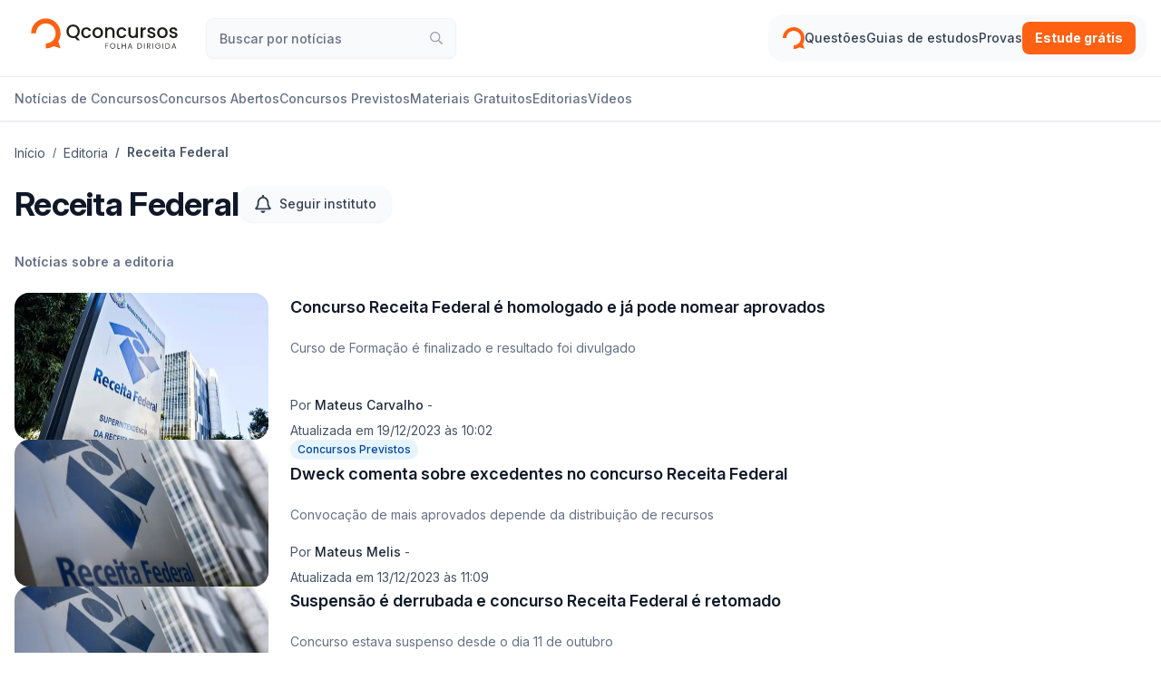

--- FILE ---
content_type: text/html; charset=utf-8
request_url: https://folha.qconcursos.com/e/receita-federal?page=5
body_size: 33753
content:
<!DOCTYPE html><html class="light" lang="pt-br"><head><meta charSet="utf-8"/><meta name="viewport" content="width=device-width,initial-scale=1,viewport-fit=cover"/><link rel="preload" as="image" imageSrcSet="https://image-resize.qconcursos.com/?image=https%3A%2F%2Fatreus-prd.qconcursos.com%2Farticles%2Fimages%2F74053423-1819-4448-87b9-301c90ccedc6%2Freceita-federal.jpg&amp;fit=scale-down&amp;width=140&amp;quality=75 140w, https://image-resize.qconcursos.com/?image=https%3A%2F%2Fatreus-prd.qconcursos.com%2Farticles%2Fimages%2F74053423-1819-4448-87b9-301c90ccedc6%2Freceita-federal.jpg&amp;fit=scale-down&amp;width=280&amp;quality=75 280w, https://image-resize.qconcursos.com/?image=https%3A%2F%2Fatreus-prd.qconcursos.com%2Farticles%2Fimages%2F74053423-1819-4448-87b9-301c90ccedc6%2Freceita-federal.jpg&amp;fit=scale-down&amp;width=560&amp;quality=75 560w" imageSizes="70vmin" fetchPriority="high"/><link rel="preload" as="image" imageSrcSet="https://image-resize.qconcursos.com/?image=https%3A%2F%2Fatreus-prd.qconcursos.com%2Farticles%2Fimages%2F0526f703-f9e2-4cb2-9eec-7eb2164d05ca%2FRFB____________.jpg&amp;fit=scale-down&amp;width=140&amp;quality=75 140w, https://image-resize.qconcursos.com/?image=https%3A%2F%2Fatreus-prd.qconcursos.com%2Farticles%2Fimages%2F0526f703-f9e2-4cb2-9eec-7eb2164d05ca%2FRFB____________.jpg&amp;fit=scale-down&amp;width=280&amp;quality=75 280w, https://image-resize.qconcursos.com/?image=https%3A%2F%2Fatreus-prd.qconcursos.com%2Farticles%2Fimages%2F0526f703-f9e2-4cb2-9eec-7eb2164d05ca%2FRFB____________.jpg&amp;fit=scale-down&amp;width=560&amp;quality=75 560w" imageSizes="70vmin" fetchPriority="high"/><link rel="preload" as="image" imageSrcSet="https://image-resize.qconcursos.com/?image=https%3A%2F%2Fatreus-prd.qconcursos.com%2Farticles%2Fimages%2F932ef0c3-17fd-4b83-bc95-c081042c2a44%2FRFB____________.jpg&amp;fit=scale-down&amp;width=140&amp;quality=75 140w, https://image-resize.qconcursos.com/?image=https%3A%2F%2Fatreus-prd.qconcursos.com%2Farticles%2Fimages%2F932ef0c3-17fd-4b83-bc95-c081042c2a44%2FRFB____________.jpg&amp;fit=scale-down&amp;width=280&amp;quality=75 280w, https://image-resize.qconcursos.com/?image=https%3A%2F%2Fatreus-prd.qconcursos.com%2Farticles%2Fimages%2F932ef0c3-17fd-4b83-bc95-c081042c2a44%2FRFB____________.jpg&amp;fit=scale-down&amp;width=560&amp;quality=75 560w" imageSizes="70vmin" fetchPriority="high"/><link rel="preload" as="image" imageSrcSet="https://image-resize.qconcursos.com/?image=https%3A%2F%2Fatreus-prd.qconcursos.com%2Farticles%2Fimages%2F83861d9e-6fe1-4453-aa80-28dce5b2fd3f%2Festher-dweck-foto-fd-por-qc.JPG&amp;fit=scale-down&amp;width=140&amp;quality=75 140w, https://image-resize.qconcursos.com/?image=https%3A%2F%2Fatreus-prd.qconcursos.com%2Farticles%2Fimages%2F83861d9e-6fe1-4453-aa80-28dce5b2fd3f%2Festher-dweck-foto-fd-por-qc.JPG&amp;fit=scale-down&amp;width=280&amp;quality=75 280w, https://image-resize.qconcursos.com/?image=https%3A%2F%2Fatreus-prd.qconcursos.com%2Farticles%2Fimages%2F83861d9e-6fe1-4453-aa80-28dce5b2fd3f%2Festher-dweck-foto-fd-por-qc.JPG&amp;fit=scale-down&amp;width=560&amp;quality=75 560w" imageSizes="70vmin" fetchPriority="high"/><title>Concursos Receita Federal - Notícias Atualizadas | Folha Dirigida</title><meta name="description" content="Concursos Receita Federal: Leia todas as últimas notícias. Notícias atualizadas e disponíveis dos principais concursos públicos do Brasil, em primeira mão"/><meta name="url" content="https://folha.qconcursos.com/e/receita-federal?page=5"/><link rel="canonical" href="https://folha.qconcursos.com/e/receita-federal?page=5"/><link rel="prev" href="https://folha.qconcursos.com/e/receita-federal?page=4"/><link rel="next" href="https://folha.qconcursos.com/e/receita-federal?page=6"/><link rel="icon" href="https://odin.qconcursos.com/images/qconcursos/favicon.ico" type="image/x-icon"/><link rel="preconnect" href="https://fonts.googleapis.com"/><link rel="preconnect" href="https://fonts.gstatic.com" crossorigin="anonymous"/><link href="https://image-resize.qconcursos.com" rel="preconnect"/><script type="application/ld+json">{"@context":"https://schema.org","@type":"BreadcrumbList","itemListElement":[{"@type":"ListItem","position":1,"name":"Início","item":"https://folha.qconcursos.com"},{"@type":"ListItem","position":2,"name":"Editoria","item":"https://folha.qconcursos.com/e"},{"@type":"ListItem","position":3,"name":"Receita Federal"}]}</script><style>@font-face{font-family:Inter Variable;font-style:normal;font-display:swap;font-weight:100 900;src:url(https://assets.qconcursos.com/atreus/build/assets/inter-cyrillic-ext-wght-normal-B2xhLi22.woff2) format("woff2-variations");unicode-range:U+0460-052F,U+1C80-1C8A,U+20B4,U+2DE0-2DFF,U+A640-A69F,U+FE2E-FE2F}@font-face{font-family:Inter Variable;font-style:normal;font-display:swap;font-weight:100 900;src:url(https://assets.qconcursos.com/atreus/build/assets/inter-cyrillic-wght-normal-CMZtQduZ.woff2) format("woff2-variations");unicode-range:U+0301,U+0400-045F,U+0490-0491,U+04B0-04B1,U+2116}@font-face{font-family:Inter Variable;font-style:normal;font-display:swap;font-weight:100 900;src:url(https://assets.qconcursos.com/atreus/build/assets/inter-greek-ext-wght-normal-CGAr0uHJ.woff2) format("woff2-variations");unicode-range:U+1F00-1FFF}@font-face{font-family:Inter Variable;font-style:normal;font-display:swap;font-weight:100 900;src:url(https://assets.qconcursos.com/atreus/build/assets/inter-greek-wght-normal-CaVNZxsx.woff2) format("woff2-variations");unicode-range:U+0370-0377,U+037A-037F,U+0384-038A,U+038C,U+038E-03A1,U+03A3-03FF}@font-face{font-family:Inter Variable;font-style:normal;font-display:swap;font-weight:100 900;src:url(https://assets.qconcursos.com/atreus/build/assets/inter-vietnamese-wght-normal-CBcvBZtf.woff2) format("woff2-variations");unicode-range:U+0102-0103,U+0110-0111,U+0128-0129,U+0168-0169,U+01A0-01A1,U+01AF-01B0,U+0300-0301,U+0303-0304,U+0308-0309,U+0323,U+0329,U+1EA0-1EF9,U+20AB}@font-face{font-family:Inter Variable;font-style:normal;font-display:swap;font-weight:100 900;src:url(https://assets.qconcursos.com/atreus/build/assets/inter-latin-ext-wght-normal-DO1Apj_S.woff2) format("woff2-variations");unicode-range:U+0100-02BA,U+02BD-02C5,U+02C7-02CC,U+02CE-02D7,U+02DD-02FF,U+0304,U+0308,U+0329,U+1D00-1DBF,U+1E00-1E9F,U+1EF2-1EFF,U+2020,U+20A0-20AB,U+20AD-20C0,U+2113,U+2C60-2C7F,U+A720-A7FF}@font-face{font-family:Inter Variable;font-style:normal;font-display:swap;font-weight:100 900;src:url(https://assets.qconcursos.com/atreus/build/assets/inter-latin-wght-normal-Dx4kXJAl.woff2) format("woff2-variations");unicode-range:U+0000-00FF,U+0131,U+0152-0153,U+02BB-02BC,U+02C6,U+02DA,U+02DC,U+0304,U+0308,U+0329,U+2000-206F,U+20AC,U+2122,U+2191,U+2193,U+2212,U+2215,U+FEFF,U+FFFD}@font-face{font-family:Archivo Variable;font-style:normal;font-display:swap;font-weight:100 900;src:url(https://assets.qconcursos.com/atreus/build/assets/archivo-vietnamese-wght-normal-XAtsl5Q_.woff2) format("woff2-variations");unicode-range:U+0102-0103,U+0110-0111,U+0128-0129,U+0168-0169,U+01A0-01A1,U+01AF-01B0,U+0300-0301,U+0303-0304,U+0308-0309,U+0323,U+0329,U+1EA0-1EF9,U+20AB}@font-face{font-family:Archivo Variable;font-style:normal;font-display:swap;font-weight:100 900;src:url(https://assets.qconcursos.com/atreus/build/assets/archivo-latin-ext-wght-normal-C4zznr8T.woff2) format("woff2-variations");unicode-range:U+0100-02BA,U+02BD-02C5,U+02C7-02CC,U+02CE-02D7,U+02DD-02FF,U+0304,U+0308,U+0329,U+1D00-1DBF,U+1E00-1E9F,U+1EF2-1EFF,U+2020,U+20A0-20AB,U+20AD-20C0,U+2113,U+2C60-2C7F,U+A720-A7FF}@font-face{font-family:Archivo Variable;font-style:normal;font-display:swap;font-weight:100 900;src:url(https://assets.qconcursos.com/atreus/build/assets/archivo-latin-wght-normal-E0tuGl4L.woff2) format("woff2-variations");unicode-range:U+0000-00FF,U+0131,U+0152-0153,U+02BB-02BC,U+02C6,U+02DA,U+02DC,U+0304,U+0308,U+0329,U+2000-206F,U+20AC,U+2122,U+2191,U+2193,U+2212,U+2215,U+FEFF,U+FFFD}</style><link rel="stylesheet" href="https://fonts.googleapis.com/css2?family=Inter:ital,opsz,wght@0,14..32,100..900;1,14..32,100..900&amp;display=swap"/><style id="stitches">--sxs{--sxs:0 t-bqgjbP light dark}@media{:root,.t-bqgjbP{--space-0:0;--space-1:0.25rem;--space-2:0.5rem;--space-3:0.75rem;--space-4:1rem;--space-5:1.25rem;--space-6:1.5rem;--space-7:1.75rem;--space-8:2rem;--space-9:2.25rem;--space-10:2.5rem;--space-11:2.75rem;--space-12:3rem;--space-14:3.5rem;--space-16:4rem;--space-20:5rem;--space-24:6rem;--space-28:7rem;--space-32:8rem;--space-36:9rem;--space-40:10rem;--space-44:11rem;--space-48:12rem;--space-52:13rem;--space-56:14rem;--space-60:15rem;--space-64:16rem;--space-72:18rem;--space-80:20rem;--space-96:24rem;--space-px:1px;--space-0dot5:0.125rem;--space-1dot5:0.375rem;--space-2dot5:0.625rem;--space-3dot5:0.875rem;--breakpoints-sm:640px;--breakpoints-md:768px;--breakpoints-lg:1024px;--breakpoints-xl:1280px;--breakpoints-2xl:1536px;--colors-white:#FFFFFF;--colors-black:#000000;--colors-neutral25:#FCFCFD;--colors-neutral50:#F9FAFB;--colors-neutral100:#F2F4F7;--colors-neutral200:#EAECF0;--colors-neutral300:#D0D5DD;--colors-neutral400:#98A2B3;--colors-neutral500:#667085;--colors-neutral600:#475467;--colors-neutral700:#344054;--colors-neutral800:#1D2939;--colors-neutral900:#101828;--colors-primary25:#FCFAFF;--colors-primary50:#F9F5FF;--colors-primary100:#F4EBFF;--colors-primary200:#E9D7FE;--colors-primary300:#D6BBFB;--colors-primary400:#B692F6;--colors-primary500:#9E77ED;--colors-primary600:#7F56D9;--colors-primary700:#6941C6;--colors-primary800:#53389E;--colors-primary900:#42307D;--colors-secondary25:#FCFCFD;--colors-secondary50:#F9FAFB;--colors-secondary100:#F2F4F7;--colors-secondary200:#EAECF0;--colors-secondary300:#D0D5DD;--colors-secondary400:#98A2B3;--colors-secondary500:#667085;--colors-secondary600:#475467;--colors-secondary700:#344054;--colors-secondary800:#1D2939;--colors-secondary900:#101828;--colors-danger25:#FFFBFA;--colors-danger50:#FEF3F2;--colors-danger100:#FEE4E2;--colors-danger200:#FECDCA;--colors-danger300:#FDA29B;--colors-danger400:#F97066;--colors-danger500:#F04438;--colors-danger600:#D92D20;--colors-danger700:#B42318;--colors-danger800:#912018;--colors-danger900:#7A271A;--colors-warning25:#FFFCF5;--colors-warning50:#FFFAEB;--colors-warning100:#FEF0C7;--colors-warning200:#FEDF89;--colors-warning300:#FEC84B;--colors-warning400:#FDB022;--colors-warning500:#F79009;--colors-warning600:#DC6803;--colors-warning700:#B54708;--colors-warning800:#93370D;--colors-warning900:#7A2E0E;--colors-success25:#F6FEF9;--colors-success50:#ECFDF3;--colors-success100:#D1FADF;--colors-success200:#A6F4C5;--colors-success300:#6CE9A6;--colors-success400:#32D583;--colors-success500:#12B76A;--colors-success600:#039855;--colors-success700:#027A48;--colors-success800:#05603A;--colors-success900:#054F31;--colors-bodyBg:var(--colors-hiContrast);--colors-hoverBg:var(--colors-neutral50);--colors-hoverText:var(--colors-text);--colors-activeBg:var(--colors-neutral50);--colors-activeText:var(--colors-text);--colors-selectedBg:var(--colors-neutral50);--colors-selectedText:var(--colors-text);--colors-surface:var(--colors-hiContrast);--colors-hiContrast:var(--colors-white);--colors-loContrast:var(--colors-black);--colors-text:var(--colors-neutral900);--colors-textMuted:var(--colors-neutral600);--colors-borderColor:var(--colors-neutral300);--colors-separatorColor:var(--colors-neutral200);--colors-link:var(--colors-blue600);--colors-linkHover:var(--colors-blue600);--colors-linkActive:var(--colors-blue600);--colors-linkFocus:var(--colors-blue600);--colors-backdrop:rgba(52, 64, 84, 0.7);--colors-errorText:var(--colors-danger500);--colors-errorBorder:var(--colors-danger300);--colors-successText:var(--colors-success500);--colors-successBorder:var(--colors-success300);--colors-warningText:var(--colors-warning500);--colors-warningBorder:var(--colors-warning300);--colors-primary:var(--colors-primary800);--colors-secondary:var(--colors-secondary800);--colors-danger:var(--colors-danger600);--colors-warning:var(--colors-warning600);--colors-success:var(--colors-success600);--colors-grayBlue25:#FCFCFD;--colors-grayBlue50:#F8F9FC;--colors-grayBlue100:#EAECF5;--colors-grayBlue200:#D5D9EB;--colors-grayBlue300:#B3B8DB;--colors-grayBlue400:#717BBC;--colors-grayBlue500:#4E5BA6;--colors-grayBlue600:#3E4784;--colors-grayBlue700:#363F72;--colors-grayBlue800:#293056;--colors-grayBlue900:#101323;--colors-grayCool25:#FCFCFD;--colors-grayCool50:#F9F9FB;--colors-grayCool100:#EFF1F5;--colors-grayCool200:#DCDFEA;--colors-grayCool300:#B9C0D4;--colors-grayCool400:#7D89B0;--colors-grayCool500:#5D6B98;--colors-grayCool600:#4A5578;--colors-grayCool700:#404968;--colors-grayCool800:#30374F;--colors-grayCool900:#111322;--colors-grayModern25:#FCFCFD;--colors-grayModern50:#F8FAFC;--colors-grayModern100:#EEF2F6;--colors-grayModern200:#E3E8EF;--colors-grayModern300:#CDD5DF;--colors-grayModern400:#9AA4B2;--colors-grayModern500:#697586;--colors-grayModern600:#4B5565;--colors-grayModern700:#364152;--colors-grayModern800:#202939;--colors-grayModern900:#121926;--colors-grayNeutral25:#FCFCFD;--colors-grayNeutral50:#F9FAFB;--colors-grayNeutral100:#F3F4F6;--colors-grayNeutral200:#E5E7EB;--colors-grayNeutral300:#D2D6DB;--colors-grayNeutral400:#9DA4AE;--colors-grayNeutral500:#6C737F;--colors-grayNeutral600:#4D5761;--colors-grayNeutral700:#384250;--colors-grayNeutral800:#1F2A37;--colors-grayNeutral900:#111927;--colors-grayIron25:#FCFCFC;--colors-grayIron50:#FAFAFA;--colors-grayIron100:#F4F4F5;--colors-grayIron200:#E4E4E7;--colors-grayIron300:#D1D1D6;--colors-grayIron400:#A0A0AB;--colors-grayIron500:#70707B;--colors-grayIron600:#51525C;--colors-grayIron700:#3F3F46;--colors-grayIron800:#26272B;--colors-grayIron900:#18181B;--colors-grayTrue25:#FCFCFC;--colors-grayTrue50:#FAFAFA;--colors-grayTrue100:#F5F5F5;--colors-grayTrue200:#E5E5E5;--colors-grayTrue300:#D6D6D6;--colors-grayTrue400:#A3A3A3;--colors-grayTrue500:#737373;--colors-grayTrue600:#525252;--colors-grayTrue700:#424242;--colors-grayTrue800:#292929;--colors-grayTrue900:#141414;--colors-grayWarm25:#FDFDFC;--colors-grayWarm50:#FAFAF9;--colors-grayWarm100:#F5F5F4;--colors-grayWarm200:#E7E5E4;--colors-grayWarm300:#D7D3D0;--colors-grayWarm400:#A9A29D;--colors-grayWarm500:#79716B;--colors-grayWarm600:#57534E;--colors-grayWarm700:#44403C;--colors-grayWarm800:#292524;--colors-grayWarm900:#1C1917;--colors-moss25:#FAFDF7;--colors-moss50:#F5FBEE;--colors-moss100:#E6F4D7;--colors-moss200:#CEEAB0;--colors-moss300:#ACDC79;--colors-moss400:#86CB3C;--colors-moss500:#669F2A;--colors-moss600:#4F7A21;--colors-moss700:#3F621A;--colors-moss800:#335015;--colors-moss900:#2B4212;--colors-greenLight25:#FAFEF5;--colors-greenLight50:#F3FEE7;--colors-greenLight100:#E3FBCC;--colors-greenLight200:#D0F8AB;--colors-greenLight300:#A6EF67;--colors-greenLight400:#85E13A;--colors-greenLight500:#66C61C;--colors-greenLight600:#4CA30D;--colors-greenLight700:#3B7C0F;--colors-greenLight800:#326212;--colors-greenLight900:#2B5314;--colors-green25:#F6FEF9;--colors-green50:#EDFCF2;--colors-green100:#D3F8DF;--colors-green200:#AAF0C4;--colors-green300:#73E2A3;--colors-green400:#3CCB7F;--colors-green500:#16B364;--colors-green600:#099250;--colors-green700:#087443;--colors-green800:#095C37;--colors-green900:#084C2E;--colors-teal25:#F6FEFC;--colors-teal50:#F0FDF9;--colors-teal100:#CCFBEF;--colors-teal200:#99F6E0;--colors-teal300:#5FE9D0;--colors-teal400:#2ED3B7;--colors-teal500:#15B79E;--colors-teal600:#0E9384;--colors-teal700:#107569;--colors-teal800:#125D56;--colors-teal900:#134E48;--colors-cyan25:#F5FEFF;--colors-cyan50:#ECFDFF;--colors-cyan100:#CFF9FE;--colors-cyan200:#A5F0FC;--colors-cyan300:#67E3F9;--colors-cyan400:#22CCEE;--colors-cyan500:#06AED4;--colors-cyan600:#088AB2;--colors-cyan700:#0E7090;--colors-cyan800:#155B75;--colors-cyan900:#164C63;--colors-blueLight25:#F5FBFF;--colors-blueLight50:#F0F9FF;--colors-blueLight100:#E0F2FE;--colors-blueLight200:#B9E6FE;--colors-blueLight300:#7CD4FD;--colors-blueLight400:#36BFFA;--colors-blueLight500:#0BA5EC;--colors-blueLight600:#0086C9;--colors-blueLight700:#026AA2;--colors-blueLight800:#065986;--colors-blueLight900:#0B4A6F;--colors-blue25:#F5FAFF;--colors-blue50:#EFF8FF;--colors-blue100:#D1E9FF;--colors-blue200:#B2DDFF;--colors-blue300:#84CAFF;--colors-blue400:#53B1FD;--colors-blue500:#2E90FA;--colors-blue600:#1570EF;--colors-blue700:#175CD3;--colors-blue800:#1849A9;--colors-blue900:#194185;--colors-blueDark25:#F5F8FF;--colors-blueDark50:#EFF4FF;--colors-blueDark100:#D1E0FF;--colors-blueDark200:#B2CCFF;--colors-blueDark300:#84ADFF;--colors-blueDark400:#528BFF;--colors-blueDark500:#2970FF;--colors-blueDark600:#155EEF;--colors-blueDark700:#004EEB;--colors-blueDark800:#0040C1;--colors-blueDark900:#00359E;--colors-indigo25:#F5F8FF;--colors-indigo50:#EEF4FF;--colors-indigo100:#E0EAFF;--colors-indigo200:#C7D7FE;--colors-indigo300:#A4BCFD;--colors-indigo400:#8098F9;--colors-indigo500:#6172F3;--colors-indigo600:#444CE7;--colors-indigo700:#3538CD;--colors-indigo800:#2D31A6;--colors-indigo900:#2D3282;--colors-violet25:#FBFAFF;--colors-violet50:#F5F3FF;--colors-violet100:#ECE9FE;--colors-violet200:#DDD6FE;--colors-violet300:#C3B5FD;--colors-violet400:#A48AFB;--colors-violet500:#875BF7;--colors-violet600:#7839EE;--colors-violet700:#6927DA;--colors-violet800:#5720B7;--colors-violet900:#491C96;--colors-purple25:#FAFAFF;--colors-purple50:#F4F3FF;--colors-purple100:#EBE9FE;--colors-purple200:#D9D6FE;--colors-purple300:#BDB4FE;--colors-purple400:#9B8AFB;--colors-purple500:#7A5AF8;--colors-purple600:#6938EF;--colors-purple700:#5925DC;--colors-purple800:#4A1FB8;--colors-purple900:#3E1C96;--colors-fuchsia25:#FEFAFF;--colors-fuchsia50:#FDF4FF;--colors-fuchsia100:#FBE8FF;--colors-fuchsia200:#F6D0FE;--colors-fuchsia300:#EEAAFD;--colors-fuchsia400:#E478FA;--colors-fuchsia500:#D444F1;--colors-fuchsia600:#BA24D5;--colors-fuchsia700:#9F1AB1;--colors-fuchsia800:#821890;--colors-fuchsia900:#6F1877;--colors-pink25:#FEF6FB;--colors-pink50:#FDF2FA;--colors-pink100:#FCE7F6;--colors-pink200:#FCCEEE;--colors-pink300:#FAA7E0;--colors-pink400:#F670C7;--colors-pink500:#EE46BC;--colors-pink600:#DD2590;--colors-pink700:#C11574;--colors-pink800:#9E165F;--colors-pink900:#851651;--colors-rose25:#FFF5F6;--colors-rose50:#FFF1F3;--colors-rose100:#FFE4E8;--colors-rose200:#FECDD6;--colors-rose300:#FEA3B4;--colors-rose400:#FD6F8E;--colors-rose500:#F63D68;--colors-rose600:#E31B54;--colors-rose700:#C01048;--colors-rose800:#A11043;--colors-rose900:#89123E;--colors-orangeDark25:#FFF9F5;--colors-orangeDark50:#FFF4ED;--colors-orangeDark100:#FFE6D5;--colors-orangeDark200:#FFD6AE;--colors-orangeDark300:#FF9C66;--colors-orangeDark400:#FF692E;--colors-orangeDark500:#FF4405;--colors-orangeDark600:#E62E05;--colors-orangeDark700:#BC1B06;--colors-orangeDark800:#97180C;--colors-orangeDark900:#771A0D;--colors-orange25:#FEFAF5;--colors-orange50:#FEF6EE;--colors-orange100:#FDEAD7;--colors-orange200:#F9DBAF;--colors-orange300:#F7B27A;--colors-orange400:#F38744;--colors-orange500:#EF6820;--colors-orange600:#E04F16;--colors-orange700:#B93815;--colors-orange800:#932F19;--colors-orange900:#772917;--colors-yellow25:#FEFDF0;--colors-yellow50:#FEFBE8;--colors-yellow100:#FEF7C3;--colors-yellow200:#FEEE95;--colors-yellow300:#FDE272;--colors-yellow400:#FAC515;--colors-yellow500:#EAAA08;--colors-yellow600:#CA8504;--colors-yellow700:#A15C07;--colors-yellow800:#854A0E;--colors-yellow900:#713B12;--colors-buttonNeutralBg:var(--colors-surface);--colors-buttonNeutralBorder:var(--colors-neutral300);--colors-buttonNeutralText:var(--colors-text);--colors-buttonNeutralBgHover:var(--colors-neutral50);--colors-buttonNeutralBorderHover:var(--colors-neutral300);--colors-buttonNeutralTextHover:var(--colors-text);--colors-buttonNeutralBgActive:var(--colors-surface);--colors-buttonNeutralBorderActive:var(--colors-neutral300);--colors-buttonNeutralTextActive:var(--colors-text);--colors-buttonNeutralBgFocus:var(--colors-surface);--colors-buttonNeutralBorderFocus:var(--colors-neutral300);--colors-buttonNeutralTextFocus:var(--colors-text);--colors-buttonNeutralBgDisabled:var(--colors-buttonNeutralBg);--colors-buttonNeutralBorderDisabled:var(--colors-buttonNeutralBorder);--colors-buttonNeutralTextDisabled:var(--colors-buttonNeutralText);--colors-buttonNeutralFadedBg:transparent;--colors-buttonNeutralFadedBorder:transparent;--colors-buttonNeutralFadedText:var(--colors-textMuted);--colors-buttonNeutralFadedBgHover:transparent;--colors-buttonNeutralFadedBorderHover:transparent;--colors-buttonNeutralFadedTextHover:var(--colors-neutral900);--colors-buttonNeutralFadedBgActive:transparent;--colors-buttonNeutralFadedBorderActive:transparent;--colors-buttonNeutralFadedTextActive:var(--colors-text);--colors-buttonNeutralFadedBgFocus:transparent;--colors-buttonNeutralFadedBorderFocus:transparent;--colors-buttonNeutralFadedTextFocus:var(--colors-text);--colors-buttonNeutralFadedBgDisabled:var(--colors-buttonNeutralFadedBg);--colors-buttonNeutralFadedBorderDisabled:var(--colors-buttonNeutralFadedBorder);--colors-buttonNeutralFadedTextDisabled:var(--colors-buttonNeutralFadedText);--colors-buttonNeutralGhostBg:transparent;--colors-buttonNeutralGhostBorder:transparent;--colors-buttonNeutralGhostText:var(--colors-textMuted);--colors-buttonNeutralGhostBgHover:var(--colors-neutral50);--colors-buttonNeutralGhostBorderHover:var(--colors-neutral50);--colors-buttonNeutralGhostTextHover:var(--colors-text);--colors-buttonNeutralGhostBgActive:transparent;--colors-buttonNeutralGhostBorderActive:transparent;--colors-buttonNeutralGhostTextActive:var(--colors-text);--colors-buttonNeutralGhostBgFocus:transparent;--colors-buttonNeutralGhostBorderFocus:transparent;--colors-buttonNeutralGhostTextFocus:var(--colors-text);--colors-buttonNeutralGhostBgDisabled:var(--colors-buttonNeutralFadedBg);--colors-buttonNeutralGhostBorderDisabled:var(--colors-buttonNeutralFadedBorder);--colors-buttonNeutralGhostTextDisabled:var(--colors-buttonNeutralFadedText);--colors-buttonNeutralLinkText:var(--colors-neutral500);--colors-buttonNeutralLinkTextHover:var(--colors-neutral600);--colors-buttonNeutralLinkTextActive:var(--colors-neutral600);--colors-buttonNeutralLinkTextFocus:var(--colors-neutral600);--colors-buttonNeutralLinkTextDisabled:var(--colors-buttonNeutralLinkText);--colors-buttonPrimaryBg:var(--colors-primary);--colors-buttonPrimaryBorder:var(--colors-primary);--colors-buttonPrimaryText:var(--colors-white);--colors-buttonPrimaryBgHover:var(--colors-primary700);--colors-buttonPrimaryBorderHover:var(--colors-primary700);--colors-buttonPrimaryTextHover:var(--colors-white);--colors-buttonPrimaryBgActive:var(--colors-primary);--colors-buttonPrimaryBorderActive:var(--colors-primary);--colors-buttonPrimaryTextActive:var(--colors-white);--colors-buttonPrimaryBgFocus:var(--colors-primary);--colors-buttonPrimaryBorderFocus:var(--colors-primary);--colors-buttonPrimaryTextFocus:var(--colors-white);--colors-buttonPrimaryBgDisabled:var(--colors-buttonPrimaryBg);--colors-buttonPrimaryBorderDisabled:var(--colors-buttonPrimaryBorder);--colors-buttonPrimaryTextDisabled:var(--colors-buttonPrimaryText);--colors-buttonPrimaryFadedBg:var(--colors-primary50);--colors-buttonPrimaryFadedBorder:var(--colors-primary50);--colors-buttonPrimaryFadedText:var(--colors-primary700);--colors-buttonPrimaryFadedBgHover:var(--colors-primary100);--colors-buttonPrimaryFadedBorderHover:var(--colors-primary100);--colors-buttonPrimaryFadedTextHover:var(--colors-primary700);--colors-buttonPrimaryFadedBgActive:var(--colors-primary50);--colors-buttonPrimaryFadedBorderActive:var(--colors-primary50);--colors-buttonPrimaryFadedTextActive:var(--colors-primary700);--colors-buttonPrimaryFadedBgFocus:var(--colors-primary50);--colors-buttonPrimaryFadedBorderFocus:var(--colors-primary50);--colors-buttonPrimaryFadedTextFocus:var(--colors-primary700);--colors-buttonPrimaryFadedBgDisabled:var(--colors-buttonPrimaryFadedBg);--colors-buttonPrimaryFadedBorderDisabled:var(--colors-buttonPrimaryFadedBorder);--colors-buttonPrimaryFadedTextDisabled:var(--colors-buttonPrimaryFadedText);--colors-buttonPrimaryGhostBg:transparent;--colors-buttonPrimaryGhostBorder:transparent;--colors-buttonPrimaryGhostText:var(--colors-primary700);--colors-buttonPrimaryGhostBgHover:var(--colors-primary50);--colors-buttonPrimaryGhostBorderHover:var(--colors-primary50);--colors-buttonPrimaryGhostTextHover:var(--colors-primary700);--colors-buttonPrimaryGhostBgActive:transparent;--colors-buttonPrimaryGhostBorderActive:transparent;--colors-buttonPrimaryGhostTextActive:var(--colors-primary700);--colors-buttonPrimaryGhostBgFocus:transparent;--colors-buttonPrimaryGhostBorderFocus:transparent;--colors-buttonPrimaryGhostTextFocus:var(--colors-primary700);--colors-buttonPrimaryGhostBgDisabled:var(--colors-buttonPrimaryGhostBg);--colors-buttonPrimaryGhostBorderDisabled:var(--colors-buttonPrimaryGhostBorder);--colors-buttonPrimaryGhostTextDisabled:var(--colors-buttonPrimaryGhostText);--colors-buttonPrimaryLinkText:var(--colors-primary700);--colors-buttonPrimaryLinkTextHover:var(--colors-primary800);--colors-buttonPrimaryLinkTextActive:var(--colors-primary800);--colors-buttonPrimaryLinkTextFocus:var(--colors-primary800);--colors-buttonPrimaryLinkTextDisabled:var(--colors-buttonPrimaryLinkText);--colors-buttonSecondaryBg:var(--colors-secondary);--colors-buttonSecondaryBorder:var(--colors-secondary);--colors-buttonSecondaryText:var(--colors-white);--colors-buttonSecondaryBgHover:var(--colors-secondary700);--colors-buttonSecondaryBorderHover:var(--colors-secondary700);--colors-buttonSecondaryTextHover:var(--colors-white);--colors-buttonSecondaryBgActive:var(--colors-secondary);--colors-buttonSecondaryBorderActive:var(--colors-secondary);--colors-buttonSecondaryTextActive:var(--colors-white);--colors-buttonSecondaryBgFocus:var(--colors-secondary);--colors-buttonSecondaryBorderFocus:var(--colors-secondary);--colors-buttonSecondaryTextFocus:var(--colors-white);--colors-buttonSecondaryBgDisabled:var(--colors-buttonSecondaryBg);--colors-buttonSecondaryBorderDisabled:var(--colors-buttonSecondaryBorder);--colors-buttonSecondaryTextDisabled:var(--colors-buttonSecondaryText);--colors-buttonDangerBg:var(--colors-danger);--colors-buttonDangerBorder:var(--colors-danger);--colors-buttonDangerText:var(--colors-white);--colors-buttonDangerBgHover:var(--colors-danger700);--colors-buttonDangerBorderHover:var(--colors-danger700);--colors-buttonDangerTextHover:var(--colors-white);--colors-buttonDangerBgActive:var(--colors-danger);--colors-buttonDangerBorderActive:var(--colors-danger);--colors-buttonDangerTextActive:var(--colors-white);--colors-buttonDangerBgFocus:var(--colors-danger);--colors-buttonDangerBorderFocus:var(--colors-danger);--colors-buttonDangerTextFocus:var(--colors-white);--colors-buttonDangerBgDisabled:var(--colors-buttonDangerBg);--colors-buttonDangerBorderDisabled:var(--colors-buttonDangerBorder);--colors-buttonDangerTextDisabled:var(--colors-buttonDangerText);--colors-buttonDangerNeutralBg:var(--colors-surface);--colors-buttonDangerNeutralBorder:var(--colors-danger300);--colors-buttonDangerNeutralText:var(--colors-danger700);--colors-buttonDangerNeutralBgHover:var(--colors-danger50);--colors-buttonDangerNeutralBorderHover:var(--colors-danger300);--colors-buttonDangerNeutralTextHover:var(--colors-danger700);--colors-buttonDangerNeutralBgActive:var(--colors-surface);--colors-buttonDangerNeutralBorderActive:var(--colors-danger300);--colors-buttonDangerNeutralTextActive:var(--colors-danger700);--colors-buttonDangerNeutralBgFocus:var(--colors-surface);--colors-buttonDangerNeutralBorderFocus:var(--colors-danger300);--colors-buttonDangerNeutralTextFocus:var(--colors-danger700);--colors-buttonDangerNeutralBgDisabled:var(--colors-buttonDangerNeutralBg);--colors-buttonDangerNeutralBorderDisabled:var(--colors-buttonDangerNeutralBorder);--colors-buttonDangerNeutralTextDisabled:var(--colors-buttonDangerNeutralText);--colors-buttonDangerFadedBg:var(--colors-danger50);--colors-buttonDangerFadedBorder:var(--colors-danger50);--colors-buttonDangerFadedText:var(--colors-danger700);--colors-buttonDangerFadedBgHover:var(--colors-danger100);--colors-buttonDangerFadedBorderHover:var(--colors-danger100);--colors-buttonDangerFadedTextHover:var(--colors-danger700);--colors-buttonDangerFadedBgActive:var(--colors-danger50);--colors-buttonDangerFadedBorderActive:var(--colors-danger50);--colors-buttonDangerFadedTextActive:var(--colors-danger700);--colors-buttonDangerFadedBgFocus:var(--colors-danger50);--colors-buttonDangerFadedBorderFocus:var(--colors-danger50);--colors-buttonDangerFadedTextFocus:var(--colors-danger700);--colors-buttonDangerFadedBgDisabled:var(--colors-buttonDangerFadedBg);--colors-buttonDangerFadedBorderDisabled:var(--colors-buttonDangerFadedBorder);--colors-buttonDangerFadedTextDisabled:var(--colors-buttonDangerFadedText);--colors-buttonDangerGhostBg:transparent;--colors-buttonDangerGhostBorder:transparent;--colors-buttonDangerGhostText:var(--colors-danger700);--colors-buttonDangerGhostBgHover:var(--colors-danger50);--colors-buttonDangerGhostBorderHover:var(--colors-danger50);--colors-buttonDangerGhostTextHover:var(--colors-danger700);--colors-buttonDangerGhostBgActive:transparent;--colors-buttonDangerGhostBorderActive:transparent;--colors-buttonDangerGhostTextActive:var(--colors-danger700);--colors-buttonDangerGhostBgFocus:transparent;--colors-buttonDangerGhostBorderFocus:transparent;--colors-buttonDangerGhostTextFocus:var(--colors-danger700);--colors-buttonDangerGhostBgDisabled:var(--colors-buttonNeutralFadedBg);--colors-buttonDangerGhostBorderDisabled:var(--colors-buttonNeutralFadedBorder);--colors-buttonDangerGhostTextDisabled:var(--colors-buttonNeutralFadedText);--colors-buttonDangerLinkText:var(--colors-danger700);--colors-buttonDangerLinkTextHover:var(--colors-danger800);--colors-buttonDangerLinkTextActive:var(--colors-danger800);--colors-buttonDangerLinkTextFocus:var(--colors-danger800);--colors-buttonDangerLinkTextDisabled:var(--colors-danger700);--colors-inputPlaceholder:var(--colors-textMuted);--colors-inputBg:var(--colors-surface);--colors-inputBorder:var(--colors-borderColor);--colors-inputText:var(--colors-neutral900);--colors-inputBgActive:var(--colors-surface);--colors-inputBorderActive:var(--colors-borderColor);--colors-inputTextActive:var(--colors-neutral900);--colors-inputBgFocus:var(--colors-surface);--colors-inputBorderFocus:var(--colors-primary300);--colors-inputTextFocus:var(--colors-neutral900);--colors-inputBgDisabled:var(--colors-surface);--colors-inputBorderDisabled:var(--colors-borderColor);--colors-inputTextDisabled:var(--colors-neutral900);--colors-inputAddonBg:var(--colors-neutral50);--colors-checkboxBg:transparent;--colors-checkboxBorder:var(--colors-borderColor);--colors-checkboxIndicator:var(--colors-primary);--colors-checkboxBgHover:var(--colors-primary100);--colors-checkboxBorderHover:var(--colors-primary);--colors-checkboxIndicatorHover:var(--colors-primary);--colors-checkboxBgActive:var(--colors-primary100);--colors-checkboxBorderActive:var(--colors-primary);--colors-checkboxIndicatorActive:var(--colors-primary);--colors-checkboxBgFocus:var(--colors-primary100);--colors-checkboxBorderFocus:var(--colors-primary);--colors-checkboxIndicatorFocus:var(--colors-primary);--colors-checkboxBgDisabled:var(--colors-checkboxBg);--colors-checkboxBorderDisabled:var(--colors-checkboxBorder);--colors-checkboxIndicatorDisabled:var(--colors-checkboxIndicator);--colors-checkboxBgChecked:var(--colors-primary100);--colors-checkboxBorderChecked:var(--colors-primary);--colors-checkboxIndicatorChecked:var(--colors-primary);--colors-checkboxCircleBgChecked:var(--colors-checkboxIndicator);--colors-checkboxCircleBorderChecked:var(--colors-checkboxIndicator);--colors-checkboxCircleIndicatorChecked:var(--colors-hiContrast);--colors-radioBg:transparent;--colors-radioBorder:var(--colors-borderColor);--colors-radioIndicator:var(--colors-primary);--colors-radioBgHover:var(--colors-primary100);--colors-radioBorderHover:var(--colors-primary);--colors-radioIndicatorHover:var(--colors-primary);--colors-radioBgActive:var(--colors-primary100);--colors-radioBorderActive:var(--colors-primary);--colors-radioIndicatorActive:var(--colors-primary);--colors-radioBgFocus:var(--colors-primary100);--colors-radioBorderFocus:var(--colors-primary);--colors-radioIndicatorFocus:var(--colors-primary);--colors-radioBgDisabled:var(--colors-radioBg);--colors-radioBorderDisabled:var(--colors-radioBorder);--colors-radioIndicatorDisabled:var(--colors-radioIndicator);--colors-radioBgChecked:var(--colors-primary100);--colors-radioBorderChecked:var(--colors-primary);--colors-radioIndicatorChecked:var(--colors-primary);--colors-toggleBg:var(--colors-neutral100);--colors-toggleBorder:var(--colors-neutral100);--colors-toggleIndicator:var(--colors-surface);--colors-toggleBgHover:var(--colors-neutral200);--colors-toggleBorderHover:var(--colors-neutral200);--colors-toggleIndicatorHover:var(--colors-surface);--colors-toggleBgActive:var(--colors-neutral200);--colors-toggleBorderActive:var(--colors-neutral200);--colors-toggleIndicatorActive:var(--colors-surface);--colors-toggleBgFocus:var(--colors-neutral200);--colors-toggleBorderFocus:var(--colors-neutral200);--colors-toggleIndicatorFocus:var(--colors-surface);--colors-toggleBgDisabled:var(--colors-toggleBg);--colors-toggleBorderDisabled:var(--colors-toggleBgBorder);--colors-toggleIndicatorDisabled:var(--colors-toggleBgIndicator);--colors-toggleBgChecked:var(--colors-primary);--colors-toggleBorderChecked:var(--colors-primary);--colors-toggleIndicatorChecked:var(--colors-surface);--colors-avatarPlaceholderBg:var(--colors-neutral50);--colors-avatarPlaceholderText:var(--colors-neutral600);--colors-progressBarBg:var(--colors-neutral200);--colors-progressBarIndicator:currentColor;--colors-sliderTrackBg:var(--colors-neutral200);--colors-sliderRangeBg:var(--colors-primary);--colors-sliderThumbBg:var(--colors-surface);--colors-sliderThumbBorder:var(--colors-primary);--colors-tabsDefaultActiveTriggerText:var(--colors-text);--colors-tabsDefaultActiveTriggerBg:var(--colors-neutral50);--colors-tabsPrimaryActiveTriggerText:var(--colors-primary700);--colors-tabsPrimaryActiveTriggerBg:var(--colors-primary50);--colors-tabsElevatedBg:var(--colors-neutral50);--colors-tabsElevatedBorder:var(--colors-neutral100);--colors-tabsElevatedActiveTriggerText:var(--colors-text);--colors-tabsElevatedActiveTriggerBg:var(--colors-surface);--colors-featuredIconNeutralBg:var(--colors-neutral100);--colors-featuredIconNeutralDarkBg:var(--colors-neutral500);--colors-featuredIconNeutralBorder:var(--colors-neutral50);--colors-featuredIconNeutralDarkBorder:var(--colors-neutral600);--colors-featuredIconNeutralText:var(--colors-neutral600);--colors-featuredIconPrimaryBg:var(--colors-primary100);--colors-featuredIconPrimaryDarkBg:var(--colors-primary500);--colors-featuredIconPrimaryBorder:var(--colors-primary50);--colors-featuredIconPrimaryDarkBorder:var(--colors-primary);--colors-featuredIconPrimaryText:var(--colors-primary);--colors-featuredIconPrimaryMidBg:var(--colors-primary500);--colors-featuredIconPrimaryMidText:var(--colors-hiContrast);--colors-featuredIconPrimaryDarkerBg:var(--colors-primary800);--colors-featuredIconPrimaryDarkerText:var(--colors-hiContrast);--colors-featuredIconDangerBg:var(--colors-danger100);--colors-featuredIconDangerDarkBg:var(--colors-danger500);--colors-featuredIconDangerBorder:var(--colors-danger50);--colors-featuredIconDangerDarkBorder:var(--colors-danger);--colors-featuredIconDangerText:var(--colors-danger);--colors-featuredIconWarningBg:var(--colors-warning100);--colors-featuredIconWarningDarkBg:var(--colors-warning500);--colors-featuredIconWarningBorder:var(--colors-warning50);--colors-featuredIconWarningDarkBorder:var(--colors-warning);--colors-featuredIconWarningText:var(--colors-warning);--colors-featuredIconSuccessBg:var(--colors-success100);--colors-featuredIconSuccessDarkBg:var(--colors-success500);--colors-featuredIconSuccessBorder:var(--colors-success50);--colors-featuredIconSuccessDarkBorder:var(--colors-success);--colors-featuredIconSuccessText:var(--colors-success);--colors-badgeNeutralBg:var(--colors-neutral100);--colors-badgeNeutralText:var(--colors-neutral700);--colors-badgePrimaryBg:var(--colors-primary100);--colors-badgePrimaryText:var(--colors-primary700);--colors-badgeDangerBg:var(--colors-danger100);--colors-badgeDangerText:var(--colors-danger700);--colors-badgeWarningBg:var(--colors-warning100);--colors-badgeWarningText:var(--colors-warning700);--colors-badgeSuccessBg:var(--colors-success100);--colors-badgeSuccessText:var(--colors-success700);--colors-badgeGroupNeutralLightBg:var(--colors-neutral50);--colors-badgeGroupNeutralLightText:var(--colors-neutral700);--colors-badgeGroupNeutralLightBadgeBg:var(--colors-hiContrast);--colors-badgeGroupNeutralLightBadgeText:var(--colors-neutral700);--colors-badgeGroupNeutralMidBg:var(--colors-neutral100);--colors-badgeGroupNeutralMidText:var(--colors-neutral700);--colors-badgeGroupNeutralMidBadgeBg:var(--colors-neutral200);--colors-badgeGroupNeutralMidBadgeText:var(--colors-neutral700);--colors-badgeGroupNeutralDarkBg:var(--colors-neutral50);--colors-badgeGroupNeutralDarkText:var(--colors-neutral700);--colors-badgeGroupNeutralDarkBadgeBg:var(--colors-neutral700);--colors-badgeGroupNeutralDarkBadgeText:var(--colors-hiContrast);--colors-badgeGroupPrimaryLightBg:var(--colors-primary50);--colors-badgeGroupPrimaryLightText:var(--colors-primary700);--colors-badgeGroupPrimaryLightBadgeBg:var(--colors-hiContrast);--colors-badgeGroupPrimaryLightBadgeText:var(--colors-primary700);--colors-badgeGroupPrimaryMidBg:var(--colors-primary100);--colors-badgeGroupPrimaryMidText:var(--colors-primary700);--colors-badgeGroupPrimaryMidBadgeBg:var(--colors-primary50);--colors-badgeGroupPrimaryMidBadgeText:var(--colors-primary700);--colors-badgeGroupPrimaryDarkBg:var(--colors-primary50);--colors-badgeGroupPrimaryDarkText:var(--colors-primary700);--colors-badgeGroupPrimaryDarkBadgeBg:var(--colors-primary);--colors-badgeGroupPrimaryDarkBadgeText:var(--colors-hiContrast);--colors-badgeGroupDangerLightBg:var(--colors-danger50);--colors-badgeGroupDangerLightText:var(--colors-danger700);--colors-badgeGroupDangerLightBadgeBg:var(--colors-hiContrast);--colors-badgeGroupDangerLightBadgeText:var(--colors-danger700);--colors-badgeGroupDangerMidBg:var(--colors-danger100);--colors-badgeGroupDangerMidText:var(--colors-danger700);--colors-badgeGroupDangerMidBadgeBg:var(--colors-danger50);--colors-badgeGroupDangerMidBadgeText:var(--colors-danger700);--colors-badgeGroupDangerDarkBg:var(--colors-danger50);--colors-badgeGroupDangerDarkText:var(--colors-danger700);--colors-badgeGroupDangerDarkBadgeBg:var(--colors-danger);--colors-badgeGroupDangerDarkBadgeText:var(--colors-hiContrast);--colors-badgeGroupWarningLightBg:var(--colors-warning50);--colors-badgeGroupWarningLightText:var(--colors-warning700);--colors-badgeGroupWarningLightBadgeBg:var(--colors-hiContrast);--colors-badgeGroupWarningLightBadgeText:var(--colors-warning700);--colors-badgeGroupWarningMidBg:var(--colors-warning100);--colors-badgeGroupWarningMidText:var(--colors-warning700);--colors-badgeGroupWarningMidBadgeBg:var(--colors-warning50);--colors-badgeGroupWarningMidBadgeText:var(--colors-warning700);--colors-badgeGroupWarningDarkBg:var(--colors-warning50);--colors-badgeGroupWarningDarkText:var(--colors-warning700);--colors-badgeGroupWarningDarkBadgeBg:var(--colors-warning);--colors-badgeGroupWarningDarkBadgeText:var(--colors-hiContrast);--colors-badgeGroupSuccessLightBg:var(--colors-success50);--colors-badgeGroupSuccessLightText:var(--colors-success700);--colors-badgeGroupSuccessLightBadgeBg:var(--colors-hiContrast);--colors-badgeGroupSuccessLightBadgeText:var(--colors-success700);--colors-badgeGroupSuccessMidBg:var(--colors-success100);--colors-badgeGroupSuccessMidText:var(--colors-success700);--colors-badgeGroupSuccessMidBadgeBg:var(--colors-success50);--colors-badgeGroupSuccessMidBadgeText:var(--colors-success700);--colors-badgeGroupSuccessDarkBg:var(--colors-success50);--colors-badgeGroupSuccessDarkText:var(--colors-success700);--colors-badgeGroupSuccessDarkBadgeBg:var(--colors-success);--colors-badgeGroupSuccessDarkBadgeText:var(--colors-hiContrast);--colors-tooltipLightBg:var(--colors-surface);--colors-tooltipLightText:var(--colors-text);--colors-tooltipDarkBg:var(--colors-neutral900);--colors-tooltipDarkText:var(--colors-hiContrast);--colors-popoverBg:var(--colors-surface);--colors-popoverBorder:var(--colors-neutral100);--colors-gradientNeutral600_500_90deg:linear-gradient(90deg, var(--colors-neutral600) 0%, var(--colors-neutral500) 100%);--colors-gradientNeutral700_600_45deg:linear-gradient(45deg, var(--colors-neutral700) 0%, var(--colors-neutral600) 100%);--colors-gradientNeutral800_600_45deg:linear-gradient(45deg, var(--colors-neutral800) 0%, var(--colors-neutral600) 100%);--colors-gradientNeutral800_600_90deg:linear-gradient(90deg, var(--colors-neutral800) 0%, var(--colors-neutral600) 100%);--colors-gradientNeutral800_700_26_5deg:linear-gradient(26.5deg, var(--colors-neutral800) 0%, var(--colors-neutral700) 100%);--colors-gradientNeutral900_600_45deg:linear-gradient(45deg, var(--colors-neutral900) 0%, var(--colors-neutral600) 100%);--colors-gradientPrimary600_500_90deg:linear-gradient(90deg,var(--colors-primary600) 0%, var(--colors-primary500) 100%);--colors-gradientPrimary700_600_45deg:linear-gradient(45deg, var(--colors-primary700) 0%, var(--colors-primary600) 100%);--colors-gradientPrimary800_600_45deg:linear-gradient(45deg, var(--colors-primary800) 0%, var(--colors-primary600) 100%);--colors-gradientPrimary800_600_90deg:linear-gradient(90deg, var(--colors-primary800) 0%, var(--colors-primary600) 100%);--colors-gradientPrimary800_700_26_5deg:linear-gradient(26.5deg, var(--colors-primary800) 0%, var(--colors-primary700) 100%);--colors-gradientPrimary900_600_45deg:linear-gradient(45deg, var(--colors-primary900) 0%, var(--colors-primary600) 100%);--fontSizes-htmlFontSize:16px;--fontSizes-xs:0.75rem;--fontSizes-sm:0.875rem;--fontSizes-md:1rem;--fontSizes-lg:1.125rem;--fontSizes-xl:1.25rem;--fontSizes-2xl:1.5rem;--fontSizes-3xl:1.875rem;--fontSizes-4xl:2.25rem;--fontSizes-5xl:3rem;--fontSizes-6xl:3.75rem;--fontSizes-7xl:4.5rem;--fontSizes-buttonSmFontSize:var(--fontSizes-sm);--fontSizes-buttonMdFontSize:var(--fontSizes-sm);--fontSizes-buttonLgFontSize:var(--fontSizes-md);--fontSizes-buttonXlFontSize:var(--fontSizes-md);--fontSizes-button2XlFontSize:var(--fontSizes-lg);--fontSizes-inputSmFontSize:var(--fontSizes-sm);--fontSizes-inputMdFontSize:var(--fontSizes-sm);--fontSizes-inputLgFontSize:var(--fontSizes-md);--fontSizes-inputXlFontSize:var(--fontSizes-lg);--fontSizes-input2XlFontSize:var(--fontSizes-lg);--fonts-sans:Inter, -apple-system, BlinkMacSystemFont, 'Segoe UI','Roboto', 'Oxygen', 'Ubuntu', 'Cantarell', 'Fira Sans', 'Droid Sans','Helvetica Neue', sans-serif;;--fonts-mono:Menlo, Monaco, 'Lucida Console', 'Liberation Mono', 'DejaVu Sans Mono', 'Bitstream Vera Sans Mono','Courier New', monospace;;--fonts-heading:var(--fonts-sans);--fontWeights-regular:400;--fontWeights-medium:500;--fontWeights-semibold:600;--fontWeights-bold:700;--fontWeights-buttonSmFontWeight:var(--fontWeights-medium);--fontWeights-buttonMdFontWeight:var(--fontWeights-medium);--fontWeights-buttonLgFontWeight:var(--fontWeights-medium);--fontWeights-buttonXlFontWeight:var(--fontWeights-medium);--fontWeights-button2XlFontWeight:var(--fontWeights-medium);--fontWeights-inputSmFontWeight:var(--fontWeights-buttonSmFontWeight);--fontWeights-inputMdFontWeight:var(--fontWeights-buttonMdFontWeight);--fontWeights-inputLgFontWeight:var(--fontWeights-buttonLgFontWeight);--fontWeights-inputXlFontWeight:var(--fontWeights-buttonXlFontWeight);--fontWeights-input2XlFontWeight:var(--fontWeights-button2XlFontWeight);--lineHeights-none:1;--lineHeights-xs:18px;--lineHeights-sm:20px;--lineHeights-md:24px;--lineHeights-lg:28px;--lineHeights-xl:30px;--lineHeights-2xl:32px;--lineHeights-3xl:36px;--lineHeights-4xl:38px;--lineHeights-5xl:44px;--lineHeights-6xl:60px;--lineHeights-7xl:72px;--lineHeights-8xl:90px;--letterSpacings-tighter:-0.02em;--letterSpacings-tight:-0.015em;--letterSpacings-normal:0em;--letterSpacings-wide:0.025em;--letterSpacings-wider:0.05em;--sizes-0:0;--sizes-1:0.25rem;--sizes-2:0.5rem;--sizes-3:0.75rem;--sizes-4:1rem;--sizes-5:1.25rem;--sizes-6:1.5rem;--sizes-7:1.75rem;--sizes-8:2rem;--sizes-9:2.25rem;--sizes-10:2.5rem;--sizes-11:2.75rem;--sizes-12:3rem;--sizes-14:3.5rem;--sizes-16:4rem;--sizes-20:5rem;--sizes-24:6rem;--sizes-28:7rem;--sizes-32:8rem;--sizes-36:9rem;--sizes-40:10rem;--sizes-44:11rem;--sizes-48:12rem;--sizes-52:13rem;--sizes-56:14rem;--sizes-60:15rem;--sizes-64:16rem;--sizes-72:18rem;--sizes-80:20rem;--sizes-96:24rem;--sizes-px:1px;--sizes-0dot5:0.125rem;--sizes-1dot5:0.375rem;--sizes-2dot5:0.625rem;--sizes-3dot5:0.875rem;--sizes-1of2:50%;--sizes-1of3:33.333333%;--sizes-2of3:66.666667%;--sizes-1of4:25%;--sizes-2of4:50%;--sizes-3of4:75%;--sizes-1of5:20%;--sizes-2of5:40%;--sizes-3of5:60%;--sizes-4of5:80%;--sizes-1of6:16.666667%;--sizes-2of6:33.333333%;--sizes-3of6:50%;--sizes-4of6:66.666667%;--sizes-5of6:83.333333%;--sizes-1of12:8.333333%;--sizes-2of12:16.666667%;--sizes-3of12:25%;--sizes-4of12:33.333333%;--sizes-5of12:41.666667%;--sizes-6of12:50%;--sizes-7of12:58.333333%;--sizes-8of12:66.666667%;--sizes-9of12:75%;--sizes-10of12:83.333333%;--sizes-11of12:91.666667%;--sizes-full:100%;--sizes-screen:100vw;--sizes-screenH:calc(100vh - calc(100vh - 100%));--sizes-min:min-content;--sizes-max:max-content;--sizes-fit:fit-content;--sizes-screenSm:640px;--sizes-screenMd:768px;--sizes-screenLg:1024px;--sizes-screenXl:1280px;--sizes-screen2Xl:1536px;--sizes-containerSm:640px;--sizes-containerMd:768px;--sizes-containerLg:1024px;--sizes-containerXl:1280px;--sizes-container2xl:1536px;--sizes-containerPadding:1rem;--sizes-buttonSmHeight:2.25rem;--sizes-buttonMdHeight:2.5rem;--sizes-buttonLgHeight:2.75rem;--sizes-buttonXlHeight:3rem;--sizes-button2XlHeight:3.75rem;--sizes-inputSmHeight:var(--sizes-buttonSmHeight);--sizes-inputMdHeight:var(--sizes-buttonMdHeight);--sizes-inputLgHeight:var(--sizes-buttonLgHeight);--sizes-inputXlHeight:var(--sizes-buttonXlHeight);--sizes-input2XlHeight:var(--sizes-button2XlHeight);--borderWidths-0:0px;--borderWidths-1:1px;--borderWidths-2:2px;--borderWidths-4:4px;--borderWidths-8:8px;--radii-none:0px;--radii-sm:0.125rem;--radii-base:0.25rem;--radii-md:0.375rem;--radii-lg:0.5rem;--radii-xl:0.625rem;--radii-2xl:0.75rem;--radii-3xl:0.875rem;--radii-4xl:1rem;--radii-5xl:1.5rem;--radii-squared:33%;--radii-full:9999px;--radii-buttonRadii:var(--radii-lg);--radii-inputRadii:var(--radii-lg);--shadows-xs:0px 1px 2px rgba(16, 24, 40, 0.05);--shadows-sm:0px 1px 3px rgba(16, 24, 40, 0.1), 0px 1px 2px rgba(16, 24, 40, 0.06);--shadows-md:0px 4px 8px -2px rgba(16, 24, 40, 0.1), 0px 2px 4px -2px rgba(16, 24, 40, 0.06);--shadows-lg:0px 12px 16px -4px rgba(16, 24, 40, 0.08), 0px 4px 6px -2px rgba(16, 24, 40, 0.03);--shadows-xl:0px 20px 24px -4px rgba(16, 24, 40, 0.08), 0px 8px 8px -4px rgba(16, 24, 40, 0.03);--shadows-2xl:0px 24px 48px -12px rgba(16, 24, 40, 0.18);--shadows-3xl:0px 32px 64px -12px rgba(16, 24, 40, 0.14);--shadows-focusRingPrimary:0px 1px 2px rgb(127 86 217 / 30%), 0px 0px 0px 4px rgb(88 27 233 / 13%);--shadows-focusRingSecondary:0px 1px 2px rgb(0 0 0 / 30%), 0px 0px 0px 4px rgb(0 0 0 / 13%);--shadows-focusRingNeutral:0px 1px 2px rgb(0 0 0 / 8%), 0px 0px 0px 4px rgb(0 0 0 / 4%);--shadows-focusRingDanger:0px 1px 2px rgb(233 27 27 / 10%), 0px 0px 0px 4px rgb(233 27 27 / 13%);--shadows-focusRingWarning:0px 1px 2px rgb(247 144 9 / 10%), 0px 0px 0px 4px rgb(247 144 9 / 13%);--shadows-focusRingSuccess:0px 1px 2px rgb(18 183 106 / 10%), 0px 0px 0px 4px rgb(18 183 106 / 13%);--zIndices-0:0;--zIndices-10:10;--zIndices-20:20;--zIndices-30:30;--zIndices-40:40;--zIndices-50:50}.light{--fonts-sans:Inter, -apple-system, BlinkMacSystemFont, 'Segoe UI','Roboto', 'Oxygen', 'Ubuntu', 'Cantarell', 'Fira Sans', 'Droid Sans','Helvetica Neue', sans-serif;;--fonts-heading:Archivo, Inter, -apple-system, BlinkMacSystemFont, 'Segoe UI','Roboto', 'Oxygen', 'Ubuntu', 'Cantarell', 'Fira Sans', 'Droid Sans','Helvetica Neue', sans-serif;;--colors-primary25:#fbfdfe;--colors-primary50:#e5f4ff;--colors-primary100:#e5f4ff;--colors-primary200:#bde1ff;--colors-primary300:#75bcff;--colors-primary400:#248eff;--colors-primary500:#0070fa;--colors-primary600:#005dd6;--colors-primary700:#0044a3;--colors-primary800:#00398f;--colors-primary900:#00265c;--colors-primary:var(--colors-primary600);--colors-secondary25:#fff9f5;--colors-secondary50:#fff4ed;--colors-secondary100:#ffe6d5;--colors-secondary200:#ffd6ae;--colors-secondary300:#ff9c66;--colors-secondary400:#ff692e;--colors-secondary500:#ff4405;--colors-secondary600:#e62e05;--colors-secondary700:#bc1b06;--colors-secondary800:#97180c;--colors-secondary900:#771a0d;--colors-secondary:var(--colors-secondary500);--shadows-focusRingPrimary:0px 0px 0px 4px var(--colors-primary100)}.dark{--colors-primary500:#0070fa;--colors-primary600:#005dd6;--colors-primary700:#0044a3;--colors-primary800:#00398f;--colors-primary900:#00265c;--colors-danger500:#C11A0E;--colors-danger600:#981F17;--colors-danger700:#7E1811;--colors-danger800:#651610;--colors-danger900:#551B12;--colors-warning500:#AD6405;--colors-warning600:#9B4902;--colors-warning700:#7F3205;--colors-warning800:#662609;--colors-warning900:#56210A;--colors-success500:#0D7F49;--colors-success600:#02693B;--colors-success700:#015432;--colors-success800:#044429;--colors-success900:#033622;--colors-bodyBg:var(--colors-neutral900);--colors-hoverBg:var(--colors-neutral800);--colors-hoverText:var(--colors-text);--colors-activeBg:var(--colors-neutral800);--colors-activeText:var(--colors-text);--colors-selectedBg:var(--colors-neutral800);--colors-selectedText:var(--colors-text);--colors-surface:#172131;--colors-hiContrast:var(--colors-white);--colors-loContrast:var(--colors-black);--colors-text:var(--colors-neutral200);--colors-textMuted:var(--colors-neutral400);--colors-borderColor:rgba(255, 255, 255, 0.1);--colors-separatorColor:rgba(255, 255, 255, 0.1);--colors-link:var(--colors-blue600);--colors-linkHover:var(--colors-blue600);--colors-linkActive:var(--colors-blue600);--colors-linkFocus:var(--colors-blue600);--colors-backdrop:rgba(52, 64, 84, 0.7);--colors-errorText:var(--colors-danger500);--colors-errorBorder:var(--colors-danger500);--colors-primary:var(--colors-primary600);--colors-danger:var(--colors-danger600);--colors-warning:var(--colors-warning600);--colors-success:var(--colors-success600);--colors-buttonNeutralBg:var(--colors-neutral800);--colors-buttonNeutralBorder:var(--colors-neutral800);--colors-buttonNeutralText:var(--colors-text);--colors-buttonNeutralBgHover:var(--colors-neutral700);--colors-buttonNeutralBorderHover:var(--colors-neutral700);--colors-buttonNeutralTextHover:var(--colors-text);--colors-buttonNeutralBgActive:var(--colors-neutral800);--colors-buttonNeutralBorderActive:var(--colors-neutral800);--colors-buttonNeutralTextActive:var(--colors-text);--colors-buttonNeutralBgFocus:var(--colors-neutral800);--colors-buttonNeutralBorderFocus:var(--colors-neutral800);--colors-buttonNeutralTextFocus:var(--colors-text);--colors-buttonNeutralBgDisabled:var(--colors-buttonNeutralBg);--colors-buttonNeutralBorderDisabled:var(--colors-buttonNeutralBorder);--colors-buttonNeutralTextDisabled:var(--colors-buttonNeutralText);--colors-buttonNeutralFadedBg:transparent;--colors-buttonNeutralFadedBorder:transparent;--colors-buttonNeutralFadedText:var(--colors-textMuted);--colors-buttonNeutralFadedBgHover:transparent;--colors-buttonNeutralFadedBorderHover:transparent;--colors-buttonNeutralFadedTextHover:var(--colors-neutral200);--colors-buttonNeutralFadedBgActive:transparent;--colors-buttonNeutralFadedBorderActive:transparent;--colors-buttonNeutralFadedTextActive:var(--colors-text);--colors-buttonNeutralFadedBgFocus:transparent;--colors-buttonNeutralFadedBorderFocus:transparent;--colors-buttonNeutralFadedTextFocus:var(--colors-text);--colors-buttonNeutralFadedBgDisabled:var(--colors-buttonNeutralFadedBg);--colors-buttonNeutralFadedBorderDisabled:var(--colors-buttonNeutralFadedBorder);--colors-buttonNeutralFadedTextDisabled:var(--colors-buttonNeutralFadedText);--colors-buttonNeutralGhostBg:transparent;--colors-buttonNeutralGhostBorder:transparent;--colors-buttonNeutralGhostText:var(--colors-textMuted);--colors-buttonNeutralGhostBgHover:var(--colors-neutral800);--colors-buttonNeutralGhostBorderHover:var(--colors-neutral800);--colors-buttonNeutralGhostTextHover:var(--colors-text);--colors-buttonNeutralGhostBgActive:transparent;--colors-buttonNeutralGhostBorderActive:transparent;--colors-buttonNeutralGhostTextActive:var(--colors-text);--colors-buttonNeutralGhostBgFocus:transparent;--colors-buttonNeutralGhostBorderFocus:transparent;--colors-buttonNeutralGhostTextFocus:var(--colors-text);--colors-buttonNeutralGhostBgDisabled:var(--colors-buttonGhostFadedBg);--colors-buttonNeutralGhostBorderDisabled:var(--colors-buttonGhostFadedBorder);--colors-buttonNeutralGhostTextDisabled:var(--colors-buttonGhostFadedText);--colors-buttonNeutralLinkText:var(--colors-textMuted);--colors-buttonNeutralLinkTextHover:var(--colors-neutral200);--colors-buttonNeutralLinkTextActive:var(--colors-neutral200);--colors-buttonNeutralLinkTextFocus:var(--colors-neutral200);--colors-buttonNeutralLinkTextDisabled:var(--colors-buttonNeutralLinkText);--colors-buttonPrimaryBg:var(--colors-primary);--colors-buttonPrimaryBorder:var(--colors-primary);--colors-buttonPrimaryText:var(--colors-hiContrast);--colors-buttonPrimaryBgHover:var(--colors-primary500);--colors-buttonPrimaryBorderHover:var(--colors-primary500);--colors-buttonPrimaryTextHover:var(--colors-hiContrast);--colors-buttonPrimaryBgActive:var(--colors-primary);--colors-buttonPrimaryBorderActive:var(--colors-primary);--colors-buttonPrimaryTextActive:var(--colors-hiContrast);--colors-buttonPrimaryBgFocus:var(--colors-primary);--colors-buttonPrimaryBorderFocus:var(--colors-primary);--colors-buttonPrimaryTextFocus:var(--colors-hiContrast);--colors-buttonPrimaryBgDisabled:var(--colors-buttonPrimaryBg);--colors-buttonPrimaryBorderDisabled:var(--colors-buttonPrimaryBorder);--colors-buttonPrimaryTextDisabled:var(--colors-buttonPrimaryText);--colors-buttonPrimaryFadedBg:var(--colors-primary900);--colors-buttonPrimaryFadedBorder:var(--colors-primary900);--colors-buttonPrimaryFadedText:var(--colors-hiContrast);--colors-buttonPrimaryFadedBgHover:var(--colors-primary800);--colors-buttonPrimaryFadedBorderHover:var(--colors-primary800);--colors-buttonPrimaryFadedTextHover:var(--colors-hiContrast);--colors-buttonPrimaryFadedBgActive:var(--colors-primary900);--colors-buttonPrimaryFadedBorderActive:var(--colors-primary900);--colors-buttonPrimaryFadedTextActive:var(--colors-hiContrast);--colors-buttonPrimaryFadedBgFocus:var(--colors-primary900);--colors-buttonPrimaryFadedBorderFocus:var(--colors-primary900);--colors-buttonPrimaryFadedTextFocus:var(--colors-hiContrast);--colors-buttonPrimaryFadedBgDisabled:var(--colors-buttonPrimaryFadedBg);--colors-buttonPrimaryFadedBorderDisabled:var(--colors-buttonPrimaryFadedBorder);--colors-buttonPrimaryFadedTextDisabled:var(--colors-buttonPrimaryFadedText);--colors-buttonPrimaryGhostBg:transparent;--colors-buttonPrimaryGhostBorder:transparent;--colors-buttonPrimaryGhostText:var(--colors-primary400);--colors-buttonPrimaryGhostBgHover:var(--colors-primary900);--colors-buttonPrimaryGhostBorderHover:var(--colors-primary900);--colors-buttonPrimaryGhostTextHover:var(--colors-primary200);--colors-buttonPrimaryGhostBgActive:transparent;--colors-buttonPrimaryGhostBorderActive:transparent;--colors-buttonPrimaryGhostTextActive:var(--colors-primary400);--colors-buttonPrimaryGhostBgFocus:transparent;--colors-buttonPrimaryGhostBorderFocus:transparent;--colors-buttonPrimaryGhostTextFocus:var(--colors-primary400);--colors-buttonPrimaryGhostBgDisabled:var(--colors-buttonPrimaryGhostBg);--colors-buttonPrimaryGhostBorderDisabled:var(--colors-buttonPrimaryGhostBorder);--colors-buttonPrimaryGhostTextDisabled:var(--colors-buttonPrimaryGhostText);--colors-buttonPrimaryLinkText:var(--colors-primary400);--colors-buttonPrimaryLinkTextHover:var(--colors-primary200);--colors-buttonPrimaryLinkTextActive:var(--colors-primary200);--colors-buttonPrimaryLinkTextFocus:var(--colors-primary200);--colors-buttonPrimaryLinkTextDisabled:var(--colors-buttonPrimaryLinkText);--colors-buttonDangerBg:var(--colors-danger);--colors-buttonDangerBorder:var(--colors-danger);--colors-buttonDangerText:var(--colors-hiContrast);--colors-buttonDangerBgHover:var(--colors-danger500);--colors-buttonDangerBorderHover:var(--colors-danger500);--colors-buttonDangerTextHover:var(--colors-hiContrast);--colors-buttonDangerBgActive:var(--colors-danger);--colors-buttonDangerBorderActive:var(--colors-danger);--colors-buttonDangerTextActive:var(--colors-hiContrast);--colors-buttonDangerBgFocus:var(--colors-danger);--colors-buttonDangerBorderFocus:var(--colors-danger);--colors-buttonDangerTextFocus:var(--colors-hiContrast);--colors-buttonDangerBgDisabled:var(--colors-buttonDangerBg);--colors-buttonDangerBorderDisabled:var(--colors-buttonDangerBorder);--colors-buttonDangerTextDisabled:var(--colors-buttonDangerText);--colors-buttonDangerNeutralBg:var(--colors-danger);--colors-buttonDangerNeutralBorder:var(--colors-danger);--colors-buttonDangerNeutralText:var(--colors-hiContrast);--colors-buttonDangerNeutralBgHover:var(--colors-danger500);--colors-buttonDangerNeutralBorderHover:var(--colors-danger500);--colors-buttonDangerNeutralTextHover:var(--colors-hiContrast);--colors-buttonDangerNeutralBgActive:var(--colors-danger);--colors-buttonDangerNeutralBorderActive:var(--colors-danger);--colors-buttonDangerNeutralTextActive:var(--colors-hiContrast);--colors-buttonDangerNeutralBgFocus:var(--colors-danger);--colors-buttonDangerNeutralBorderFocus:var(--colors-danger);--colors-buttonDangerNeutralTextFocus:var(--colors-hiContrast);--colors-buttonDangerNeutralBgDisabled:var(--colors-buttonDangerNeutralBg);--colors-buttonDangerNeutralBorderDisabled:var(--colors-buttonDangerNeutralBorder);--colors-buttonDangerNeutralTextDisabled:var(--colors-buttonDangerNeutralText);--colors-buttonDangerFadedBg:var(--colors-danger900);--colors-buttonDangerFadedBorder:var(--colors-danger900);--colors-buttonDangerFadedText:var(--colors-danger100);--colors-buttonDangerFadedBgHover:var(--colors-danger800);--colors-buttonDangerFadedBorderHover:var(--colors-danger800);--colors-buttonDangerFadedTextHover:var(--colors-danger100);--colors-buttonDangerFadedBgActive:var(--colors-danger900);--colors-buttonDangerFadedBorderActive:var(--colors-danger900);--colors-buttonDangerFadedTextActive:var(--colors-danger100);--colors-buttonDangerFadedBgFocus:var(--colors-danger900);--colors-buttonDangerFadedBorderFocus:var(--colors-danger900);--colors-buttonDangerFadedTextFocus:var(--colors-danger100);--colors-buttonDangerFadedBgDisabled:var(--colors-buttonDangerFadedBg);--colors-buttonDangerFadedBorderDisabled:var(--colors-buttonDangerFadedBorder);--colors-buttonDangerFadedTextDisabled:var(--colors-buttonDangerFadedText);--colors-buttonDangerGhostBg:transparent;--colors-buttonDangerGhostBorder:transparent;--colors-buttonDangerGhostText:var(--colors-danger500);--colors-buttonDangerGhostBgHover:var(--colors-danger900);--colors-buttonDangerGhostBorderHover:var(--colors-danger900);--colors-buttonDangerGhostTextHover:var(--colors-danger200);--colors-buttonDangerGhostBgActive:transparent;--colors-buttonDangerGhostBorderActive:transparent;--colors-buttonDangerGhostTextActive:var(--colors-danger500);--colors-buttonDangerGhostBgFocus:transparent;--colors-buttonDangerGhostBorderFocus:transparent;--colors-buttonDangerGhostTextFocus:var(--colors-danger500);--colors-buttonDangerGhostBgDisabled:var(--colors-buttonDangerGhostBg);--colors-buttonDangerGhostBorderDisabled:var(--colors-buttonDangerGhostBorder);--colors-buttonDangerGhostTextDisabled:var(--colors-buttonDangerGhostText);--colors-buttonDangerLinkText:var(--colors-danger500);--colors-buttonDangerLinkTextHover:var(--colors-danger200);--colors-buttonDangerLinkTextActive:var(--colors-danger200);--colors-buttonDangerLinkTextFocus:var(--colors-danger200);--colors-buttonDangerLinkTextDisabled:var(--colors-buttonDangerLinkText);--colors-inputPlaceholder:var(--colors-textMuted);--colors-inputBg:var(--colors-neutral800);--colors-inputBorder:var(--colors-borderColor);--colors-inputText:var(--colors-text);--colors-inputBgActive:var(--colors-neutral800);--colors-inputBorderActive:var(--colors-primary);--colors-inputTextActive:var(--colors-text);--colors-inputBgFocus:var(--colors-neutral800);--colors-inputBorderFocus:var(--colors-primary);--colors-inputTextFocus:var(--colors-text);--colors-inputBgDisabled:var(--colors-neutral800);--colors-inputBorderDisabled:var(--colors-borderColor);--colors-inputTextDisabled:var(--colors-text);--colors-inputAddonBg:var(--colors-surface);--colors-checkboxBg:transparent;--colors-checkboxBorder:var(--colors-borderColor);--colors-checkboxIndicator:var(--colors-primary200);--colors-checkboxBgHover:var(--colors-primary900);--colors-checkboxBorderHover:var(--colors-primary);--colors-checkboxIndicatorHover:var(--colors-primary200);--colors-checkboxBgActive:var(--colors-primary900);--colors-checkboxBorderActive:var(--colors-primary);--colors-checkboxIndicatorActive:var(--colors-primary200);--colors-checkboxBgFocus:var(--colors-primary900);--colors-checkboxBorderFocus:var(--colors-primary);--colors-checkboxIndicatorFocus:var(--colors-primary200);--colors-checkboxBgDisabled:var(--colors-checkboxBg);--colors-checkboxBorderDisabled:var(--colors-checkboxBorder);--colors-checkboxIndicatorDisabled:var(--colors-checkboxIndicator);--colors-checkboxBgChecked:var(--colors-primary900);--colors-checkboxBorderChecked:var(--colors-primary);--colors-checkboxIndicatorChecked:var(--colors-primary200);--colors-checkboxCircleBgChecked:var(--colors-primary);--colors-checkboxCircleBorderChecked:var(--colors-primary);--colors-checkboxCircleIndicatorChecked:var(--colors-primary200);--colors-radioBg:transparent;--colors-radioBorder:var(--colors-borderColor);--colors-radioIndicator:var(--colors-primary200);--colors-radioBgHover:var(--colors-primary900);--colors-radioBorderHover:var(--colors-primary);--colors-radioIndicatorHover:var(--colors-primary200);--colors-radioBgActive:var(--colors-primary900);--colors-radioBorderActive:var(--colors-primary);--colors-radioIndicatorActive:var(--colors-primary200);--colors-radioBgFocus:var(--colors-primary900);--colors-radioBorderFocus:var(--colors-primary);--colors-radioIndicatorFocus:var(--colors-primary200);--colors-radioBgDisabled:var(--colors-radioBg);--colors-radioBorderDisabled:var(--colors-radioBorder);--colors-radioIndicatorDisabled:var(--colors-radioIndicator);--colors-radioBgChecked:var(--colors-primary900);--colors-radioBorderChecked:var(--colors-primary);--colors-radioIndicatorChecked:var(--colors-primary200);--colors-toggleBg:var(--colors-neutral800);--colors-toggleBorder:var(--colors-neutral800);--colors-toggleIndicator:var(--colors-neutral100);--colors-toggleBgHover:var(--colors-neutral700);--colors-toggleBorderHover:var(--colors-neutral700);--colors-toggleIndicatorHover:var(--colors-neutral800);--colors-toggleBgActive:var(--colors-neutral700);--colors-toggleBorderActive:var(--colors-neutral700);--colors-toggleIndicatorActive:var(--colors-neutral800);--colors-toggleBgFocus:var(--colors-neutral700);--colors-toggleBorderFocus:var(--colors-neutral700);--colors-toggleIndicatorFocus:var(--colors-neutral800);--colors-toggleBgDisabled:var(--colors-toggleBg);--colors-toggleBorderDisabled:var(--colors-toggleBgBorder);--colors-toggleIndicatorDisabled:var(--colors-toggleBgIndicator);--colors-toggleBgChecked:var(--colors-primary);--colors-toggleBorderChecked:var(--colors-primary);--colors-toggleIndicatorChecked:var(--colors-neutral800);--colors-avatarPlaceholderBg:var(--colors-neutral800);--colors-avatarPlaceholderText:var(--colors-textMuted);--colors-progressBarBg:var(--colors-neutral800);--colors-progressBarIndicator:currentColor;--colors-sliderTrackBg:var(--colors-neutral800);--colors-sliderRangeBg:var(--colors-primary);--colors-sliderThumbBg:var(--colors-neutral100);--colors-sliderThumbBorder:var(--colors-primary);--colors-tabsDefaultActiveTriggerText:var(--colors-text);--colors-tabsDefaultActiveTriggerBg:var(--colors-neutral800);--colors-tabsPrimaryActiveTriggerText:var(--colors-hiContrast);--colors-tabsPrimaryActiveTriggerBg:var(--colors-primary900);--colors-tabsElevatedBg:var(--colors-neutral800);--colors-tabsElevatedBorder:var(--colors-neutral800);--colors-tabsElevatedActiveTriggerText:var(--colors-text);--colors-tabsElevatedActiveTriggerBg:var(--colors-neutral700);--colors-featuredIconNeutralBg:var(--colors-neutral800);--colors-featuredIconNeutralDarkBg:var(--colors-neutral500);--colors-featuredIconNeutralBorder:var(--colors-neutral900);--colors-featuredIconNeutralDarkBorder:var(--colors-neutral600);--colors-featuredIconNeutralText:var(--colors-text);--colors-featuredIconPrimaryBg:var(--colors-primary800);--colors-featuredIconPrimaryDarkBg:var(--colors-primary500);--colors-featuredIconPrimaryBorder:var(--colors-primary900);--colors-featuredIconPrimaryDarkBorder:var(--colors-primary);--colors-featuredIconPrimaryText:var(--colors-primary200);--colors-featuredIconPrimaryMidBg:var(--colors-primary500);--colors-featuredIconPrimaryMidText:var(--colors-hiContrast);--colors-featuredIconPrimaryDarkerBg:var(--colors-primary800);--colors-featuredIconPrimaryDarkerText:var(--colors-hiContrast);--colors-featuredIconDangerBg:var(--colors-danger800);--colors-featuredIconDangerDarkBg:var(--colors-danger500);--colors-featuredIconDangerBorder:var(--colors-danger900);--colors-featuredIconDangerDarkBorder:var(--colors-danger);--colors-featuredIconDangerText:var(--colors-danger200);--colors-featuredIconWarningBg:var(--colors-warning800);--colors-featuredIconWarningDarkBg:var(--colors-warning500);--colors-featuredIconWarningBorder:var(--colors-warning900);--colors-featuredIconWarningDarkBorder:var(--colors-warning);--colors-featuredIconWarningText:var(--colors-warning200);--colors-featuredIconSuccessBg:var(--colors-success800);--colors-featuredIconSuccessDarkBg:var(--colors-success500);--colors-featuredIconSuccessBorder:var(--colors-success900);--colors-featuredIconSuccessDarkBorder:var(--colors-success);--colors-featuredIconSuccessText:var(--colors-success200);--colors-badgeNeutralBg:var(--colors-neutral800);--colors-badgeNeutralText:var(--colors-text);--colors-badgePrimaryBg:var(--colors-primary900);--colors-badgePrimaryText:var(--colors-primary200);--colors-badgeDangerBg:var(--colors-danger900);--colors-badgeDangerText:var(--colors-danger200);--colors-badgeWarningBg:var(--colors-warning900);--colors-badgeWarningText:var(--colors-warning200);--colors-badgeSuccessBg:var(--colors-success900);--colors-badgeSuccessText:var(--colors-success200);--colors-badgeGroupNeutralLightBg:var(--colors-neutral800);--colors-badgeGroupNeutralLightText:var(--colors-neutral200);--colors-badgeGroupNeutralLightBadgeBg:var(--colors-hiContrast);--colors-badgeGroupNeutralLightBadgeText:var(--colors-neutral700);--colors-badgeGroupNeutralMidBg:var(--colors-neutral700);--colors-badgeGroupNeutralMidText:var(--colors-neutral200);--colors-badgeGroupNeutralMidBadgeBg:var(--colors-neutral600);--colors-badgeGroupNeutralMidBadgeText:var(--colors-neutral200);--colors-badgeGroupNeutralDarkBg:var(--colors-neutral800);--colors-badgeGroupNeutralDarkText:var(--colors-neutral200);--colors-badgeGroupNeutralDarkBadgeBg:var(--colors-neutral700);--colors-badgeGroupNeutralDarkBadgeText:var(--colors-hiContrast);--colors-badgeGroupPrimaryLightBg:var(--colors-primary900);--colors-badgeGroupPrimaryLightText:var(--colors-primary200);--colors-badgeGroupPrimaryLightBadgeBg:var(--colors-hiContrast);--colors-badgeGroupPrimaryLightBadgeText:var(--colors-primary700);--colors-badgeGroupPrimaryMidBg:var(--colors-primary700);--colors-badgeGroupPrimaryMidText:var(--colors-primary200);--colors-badgeGroupPrimaryMidBadgeBg:var(--colors-primary600);--colors-badgeGroupPrimaryMidBadgeText:var(--colors-primary200);--colors-badgeGroupPrimaryDarkBg:var(--colors-primary800);--colors-badgeGroupPrimaryDarkText:var(--colors-primary200);--colors-badgeGroupPrimaryDarkBadgeBg:var(--colors-primary);--colors-badgeGroupPrimaryDarkBadgeText:var(--colors-hiContrast);--colors-badgeGroupDangerLightBg:var(--colors-danger900);--colors-badgeGroupDangerLightText:var(--colors-danger200);--colors-badgeGroupDangerLightBadgeBg:var(--colors-hiContrast);--colors-badgeGroupDangerLightBadgeText:var(--colors-danger700);--colors-badgeGroupDangerMidBg:var(--colors-danger700);--colors-badgeGroupDangerMidText:var(--colors-danger200);--colors-badgeGroupDangerMidBadgeBg:var(--colors-danger800);--colors-badgeGroupDangerMidBadgeText:var(--colors-danger200);--colors-badgeGroupDangerDarkBg:var(--colors-danger800);--colors-badgeGroupDangerDarkText:var(--colors-danger200);--colors-badgeGroupDangerDarkBadgeBg:var(--colors-danger);--colors-badgeGroupDangerDarkBadgeText:var(--colors-hiContrast);--colors-badgeGroupWarningLightBg:var(--colors-warning900);--colors-badgeGroupWarningLightText:var(--colors-warning200);--colors-badgeGroupWarningLightBadgeBg:var(--colors-hiContrast);--colors-badgeGroupWarningLightBadgeText:var(--colors-warning700);--colors-badgeGroupWarningMidBg:var(--colors-warning700);--colors-badgeGroupWarningMidText:var(--colors-warning200);--colors-badgeGroupWarningMidBadgeBg:var(--colors-warning800);--colors-badgeGroupWarningMidBadgeText:var(--colors-warning200);--colors-badgeGroupWarningDarkBg:var(--colors-warning800);--colors-badgeGroupWarningDarkText:var(--colors-warning200);--colors-badgeGroupWarningDarkBadgeBg:var(--colors-warning);--colors-badgeGroupWarningDarkBadgeText:var(--colors-hiContrast);--colors-badgeGroupSuccessLightBg:var(--colors-success900);--colors-badgeGroupSuccessLightText:var(--colors-success200);--colors-badgeGroupSuccessLightBadgeBg:var(--colors-hiContrast);--colors-badgeGroupSuccessLightBadgeText:var(--colors-success700);--colors-badgeGroupSuccessMidBg:var(--colors-success700);--colors-badgeGroupSuccessMidText:var(--colors-success200);--colors-badgeGroupSuccessMidBadgeBg:var(--colors-success800);--colors-badgeGroupSuccessMidBadgeText:var(--colors-success200);--colors-badgeGroupSuccessDarkBg:var(--colors-success800);--colors-badgeGroupSuccessDarkText:var(--colors-success200);--colors-badgeGroupSuccessDarkBadgeBg:var(--colors-success);--colors-badgeGroupSuccessDarkBadgeText:var(--colors-hiContrast);--colors-tooltipLightBg:var(--colors-surface);--colors-tooltipLightText:var(--colors-text);--colors-tooltipDarkBg:var(--colors-neutral900);--colors-tooltipDarkText:var(--colors-hiContrast);--colors-popoverBg:var(--colors-surface);--colors-popoverBorder:var(--colors-neutral700);--colors-primary25:#fbfdfe;--colors-primary50:#e5f4ff;--colors-primary100:#e5f4ff;--colors-primary200:#bde1ff;--colors-primary300:#75bcff;--colors-primary400:#248eff;--colors-secondary25:#fff9f5;--colors-secondary50:#fff4ed;--colors-secondary100:#ffe6d5;--colors-secondary200:#ffd6ae;--colors-secondary300:#ff9c66;--colors-secondary400:#ff692e;--colors-secondary500:#ff4405;--colors-secondary600:#e62e05;--colors-secondary700:#bc1b06;--colors-secondary800:#97180c;--colors-secondary900:#771a0d;--colors-secondary:var(--colors-secondary500);--shadows-xs:0px 1px 2px rgba(0, 0, 0, 0.05);--shadows-sm:0px 1px 3px rgba(0, 0, 0, 0.1), 0px 1px 2px rgba(0, 0, 0, 0.06);--shadows-md:0px 4px 8px -2px rgba(0, 0, 0, 0.1), 0px 2px 4px -2px rgba(0, 0, 0, 0.06);--shadows-lg:0px 12px 16px -4px rgba(0, 0, 0, 0.08), 0px 4px 6px -2px rgba(0, 0, 0, 0.03);--shadows-xl:0px 20px 24px -4px rgba(0, 0, 0, 0.08), 0px 8px 8px -4px rgba(0, 0, 0, 0.03);--shadows-2xl:0px 24px 48px -12px rgba(0, 0, 0, 0.18);--shadows-3xl:0px 32px 64px -12px rgba(0, 0, 0, 0.14);--shadows-focusRingPrimary:0px 0px 0px 4px rgba(4, 66, 63, 0.3);--shadows-focusRingNeutral:0px 1px 2px rgb(255 255 255 / 8%), 0px 0px 0px 4px rgb(255 255 255 / 4%);--shadows-focusRingDanger:0px 1px 2px rgb(233 27 27 / 10%), 0px 0px 0px 4px rgb(233 27 27 / 13%);--fonts-sans:Inter, -apple-system, BlinkMacSystemFont, 'Segoe UI','Roboto', 'Oxygen', 'Ubuntu', 'Cantarell', 'Fira Sans', 'Droid Sans','Helvetica Neue', sans-serif;;--fonts-heading:Archivo, Inter, -apple-system, BlinkMacSystemFont, 'Segoe UI','Roboto', 'Oxygen', 'Ubuntu', 'Cantarell', 'Fira Sans', 'Droid Sans','Helvetica Neue', sans-serif;}}--sxs{--sxs:1 emSpYB}@media{::-webkit-scrollbar{width:16px}::-webkit-scrollbar-track{background-color:transparent}::-webkit-scrollbar-thumb{background-color:var(--colors-neutral300);border-radius:10px;border:4px solid transparent;-webkit-background-clip:content-box;background-clip:content-box}::-webkit-scrollbar-thumb:hover{background-color:var(--colors-neutral200)}*,*:before,*:after{scrollbar-width:thin;scrollbar-color:var(--neutral300) transparent;box-sizing:border-box;text-rendering:geometricPrecision;-webkit-tap-highlight-color:transparent;padding:0;margin:0;background-color:transparent;border-width:0;border-style:solid;border-color:var(--colors-borderColor)}::-moz-focus-inner{border-style:none;padding:0}html,body,div,span,applet,object,iframe,h1,h2,h3,h4,h5,h6,p,blockquote,pre,a,abbr,acronym,address,big,cite,code,del,dfn,em,img,ins,kbd,q,s,samp,small,strike,strong,sub,sup,tt,var,b,u,i,center,dl,dt,dd,menu,ol,ul,li,fieldset,form,label,legend,table,caption,tbody,tfoot,thead,tr,th,td,article,aside,canvas,details,embed,figure,figcaption,footer,header,hgroup,main,menu,nav,output,ruby,section,summary,time,mark,audio,video{margin:0;margin-block-start:0;margin-block-end:0;margin-block-start:0;margin-block-end:0;padding:0;border:0;font-size:100%;font:inherit;vertical-align:baseline}article,aside,details,figcaption,figure,footer,header,hgroup,main,menu,nav,section{display:block}*[hidden]{display:none}html{font-size:var(--fontSizes-htmlFontSize);font-family:var(--fonts-sans);line-height:1.15;-webkit-text-size-adjust:100%;-moz-tab-size:4;-moz-tab-size:4;tab-size:4;height:-webkit-fill-available}body{margin:0;padding:0;min-height:-webkit-fill-available;position:relative;overflow-x:hidden;-webkit-font-smoothing:antialiased;-moz-osx-font-smoothing:neutralscale;text-rendering:optimizeLegibility;font-family:var(--fonts-sans);font-size:var(--fontSizes-md);line-height:var(--lineHeights-md);letter-spacing:var(--letterSpacings-normal)}html,body{background-color:var(--colors-bodyBg);color:var(--colors-text)}main{display:block}h1{font-family:var(--fonts-heading);font-size:var(--fontSizes-5xl);line-height:var(--lineHeights-6xl);letter-spacing:var(--letterSpacings-tighter);margin:0}hr{box-sizing:content-box;height:0;overflow:visible}pre{font-family:monospace, monospace;font-size:1em}abbr[title]{border-bottom:none;text-decoration:underline}b,strong{font-weight:var(--fontWeights-semibold)}code,kbd,samp{font-family:monospace, monospace;font-size:1em}small{font-size:var(--fontSizes-sm)}sub,sup{font-size:var(--fontSizes-sm);line-height:0;position:relative;vertical-align:baseline}sub{bottom:-0.25em}sup{top:-0.5em}img{border-style:none;max-width:100%}button,input,optgroup,select,textarea{font-family:inherit;font-size:100%;line-height:1.15;margin:0}button,input{overflow:visible}button,select{text-transform:none}button,[type="button"],[type="reset"],[type="submit"]{-webkit-appearance:button}button::-moz-focus-inner,[type="button"]::-moz-focus-inner,[type="reset"]::-moz-focus-inner,[type="submit"]::-moz-focus-inner{border-style:none;padding:0}button:-moz-focusring,[type="button"]:-moz-focusring,[type="reset"]:-moz-focusring,[type="submit"]:-moz-focusring{outline:1px dotted ButtonText}fieldset{padding:0.35em 0.75em 0.625em}legend{padding:0;box-sizing:border-box;color:inherit;display:table;max-width:100%;white-space:normal}progress{vertical-align:baseline}textarea{overflow:auto}[type="checkbox"],[type="radio"]{box-sizing:border-box;padding:0}[type="number"]::-webkit-inner-spin-button,[type="number"]::-webkit-outer-spin-button{height:auto}[type="search"]{-webkit-appearance:textfield;outline-offset:-2px}[type="search"]::-webkit-search-decoration{-webkit-appearance:none}::-webkit-file-upload-button{-webkit-appearance:button;font:inherit}details{display:block}summary{display:list-item}template{display:none}[hidden]{display:none}a{background-color:transparent;cursor:pointer;font-size:inherit;-webkit-touch-callout:none;-webkit-tap-highlight-color:rgba(0, 0, 0, 0);-webkit-box-align:center;align-items:center;color:var(--colors-link);text-decoration:none}@media (any-hover: hover){a:hover{color:var(--colors-linkHover)}}a:active{color:var(--colors-linkActive)}a:focus{color:var(--colors-linkFocus)}button,input,select,textarea{font-family:inherit;font-size:inherit;line-height:inherit;color:inherit;margin:0}button:focus,input:focus,select:focus,textarea:focus{outline:none}kbd{width:-moz-fit-content;width:fit-content;text-align:center;display:inline-block;color:var(--colors-text);background:var(--colors-neutral100);border:1px solid var(--colors-borderColor);box-shadow:0 0 1px 0 rgb(0 0 0 / 14%);font-family:var(--fonts-sans);border-radius:5px;padding:var(--space-1) var(--space-3);margin-left:var(--space-1);margin-right:var(--space-1);line-height:var(--lineHeights-sm);font-size:var(--fontSizes-sm)}kbd + kbd{margin-left:var(--space-2)}blockquote,q{quotes:none}blockquote:before,blockquote:after,q:before,q:after{content:""}table{border-collapse:collapse;border-spacing:0}@media (any-hover: hover){a:hover{text-decoration:none}}}--sxs{--sxs:2 c-PJLV c-gjwmpr c-eUmugp c-jABvLw c-juIkCg c-ZJhJh c-hGggvW c-dSiRHb c-edXeqX c-AZWzp c-kPcycL c-fRLSbp PJLV c-xYFvp c-jSOnHR c-iPYhUp c-epQZRX c-kXpoQe c-hLWKfX c-jwnDex c-kZtmvR c-jiKVlH c-laonIU c-bEZVRy}@media{.c-gjwmpr{height:var(--sizes-full);background-color:var(--colors-primary);transition:all 0.3s ease-in-out}.c-eUmugp{width:var(--sizes-full);margin-right:auto;margin-left:auto}.c-jABvLw{display:flex}.c-juIkCg{align-items:center;box-sizing:border-box;-webkit-user-select:none;user-select:none}.c-juIkCg::before{box-sizing:border-box}.c-juIkCg::after{box-sizing:border-box}.c-juIkCg{display:inline-flex;justify-content:center;flex-shrink:0;line-height:var(--lineHeights-none);box-shadow:none;-webkit-tap-highlight-color:rgba(0,0,0,0);cursor:pointer;border-radius:var(--radii-buttonRadii);font-family:var(--fonts-sans);font-weight:var(--fontWeights-medium);font-variant-numeric:tabular-nums;white-space:nowrap}.c-ZJhJh{display:flex;align-items:center;justify-content:center;display:inline-flex;line-height:var(--lineHeights-none)}.c-ZJhJh > svg{display:inline-block;line-height:0}.c-hGggvW{display:inline-flex;align-items:center;justify-content:center;line-height:1}.c-dSiRHb{width:1em;height:1em}.c-AZWzp{display:flex;position:relative;color:var(--colors-inputText);background-color:var(--colors-inputBg);border:1px solid var(--colors-inputBorder);border-radius:var(--radii-inputRadii);box-shadow:var(--shadows-xs);overflow:hidden}.c-kPcycL{-webkit-appearance:none;appearance:none;border-width:0;box-sizing:border-box;margin:0;outline:none;-webkit-tap-highlight-color:rgba(0,0,0,0)}.c-kPcycL::before{box-sizing:border-box}.c-kPcycL::after{box-sizing:border-box}.c-kPcycL{padding-left:14px;padding-right:14px;font-variant-numeric:tabular-nums}.c-kPcycL:-webkit-autofill{box-shadow:none}.c-kPcycL:-webkit-autofill::first-line{font-family:var(--fonts-sans);color:var(--colors-inputText)}.c-kPcycL::placeholder{color:var(--colors-inputPlaceholder)}.c-kPcycL{font-family:var(--fonts-sans);font-weight:var(--fontWeights-regular);line-height:var(--lineHeights-none);color:var(--colors-inputText);background-color:transparent;height:var(--sizes-full);flex:1}.c-fRLSbp{height:var(--sizes-full);display:inline-flex;align-items:center;padding-left:14px;padding-right:14px;line-height:var(--lineHeights-none)}.c-edXeqX{display:inline-flex;flex-direction:column;line-height:var(--lineHeights-none)}.c-jSOnHR{width:var(--sizes-full);height:auto;max-width:var(--sizes-full);display:block}.c-xYFvp{margin-left:var(--space-1)}.c-xYFvp img{height:24px;width:24px;object-fit:contain}.c-iPYhUp{font-family:var(--fonts-sans)}.c-epQZRX{background-color:var(--colors-secondary500);font-weight:var(--fontWeights-bold);font-size:var(--fontSizes-sm);min-width:var(--sizes-9);min-height:var(--sizes-9);height:var(--sizes-9);border-radius:var(--radii-lg);padding:var(--space-3dot5);line-height:var(--lineHeights-sm) ;display:flex;display:flex;align-items:center;justify-content:center;color:var(--colors-hiContrast)}.c-epQZRX:hover,.c-epQZRX:active{background-color:#FE6112;color:var(--colors-hiContrast)}.c-kXpoQe{overflow:hidden}@media (prefers-reduced-motion: no-preference){.c-kXpoQe{will-change:height}}@media (prefers-reduced-motion: no-preference){.c-kXpoQe[data-state="open"]{animation:k-gLaGBR 200ms ease-out}}@media (prefers-reduced-motion: no-preference){.c-kXpoQe[data-state="closed"]{animation:k-jBKOzt 200ms ease-out}}.c-hLWKfX{display:flex;align-items:center;justify-content:center;border-radius:var(--radii-4xl);color:var(--colors-white);padding-left:var(--space-4) !important;padding-right:var(--space-4) !important}.c-hLWKfX > span{margin-right:0 !important}.c-jwnDex{border-radius:var(--radii-md)}@media (min-width: 1024px){.c-kZtmvR{display:flex}}.c-kZtmvR{align-items:stretch}.c-jiKVlH{width:var(--sizes-full)}@media (min-width: 768px){.c-jiKVlH{max-width:280px}}.c-jiKVlH{display:flex}.c-jiKVlH img{object-fit:cover;height:var(--sizes-full)}.c-jiKVlH{border-radius:var(--radii-4xl)}.c-jiKVlH:hover::after{content:"";background:linear-gradient(0deg, rgba(0, 0, 0, 0.6) 0%, rgba(0, 0, 0, 0.05) 100%);border-radius:inherit;position:absolute;min-width:var(--sizes-full);min-height:var(--sizes-full);max-width:var(--sizes-full);max-height:var(--sizes-full);width:var(--sizes-full);height:var(--sizes-full);left:0;top:0}.c-laonIU{border-radius:var(--radii-full);font-weight:var(--fontWeights-medium);display:flex;align-items:center;justify-content:center;white-space:nowrap;display:inline-flex;gap:var(--space-1dot5)}.c-bEZVRy{height:min-content;display:inline-flex;background-color:transparent;border-radius:var(--radii-lg)}.c-bEZVRy .c-juIkCg:focus{z-index:1}}--sxs{--sxs:3 c-eUmugp-WNvsQ-variant-responsive c-eUmugp-VJScj-gap-true c-jABvLw-ejCoEP-flow-row c-juIkCg-hovFnO-size-sm c-juIkCg-fZcBAY-variant-neutralLink c-juIkCg-knmidH-hasLeftIcon-true c-ZJhJh-jkHsGW-position-left c-hGggvW-encAdo-size-sm c-hGggvW-bPhjNX-shape-none c-juIkCg-kiqsig-size-md c-juIkCg-jYvinB-variant-neutralFaded c-AZWzp-hmMShQ-status-default c-AZWzp-kHAsIZ-size-lg c-kPcycL-bVsUal-hasSuffix-true c-juIkCg-bICGYT-iconButton-true c-jSOnHR-khwqFM-noTransition-true c-iPYhUp-dUtxta-variant-sm c-iPYhUp-iqKmYR-weight-medium c-iPYhUp-dYJjti-weight-regular c-iPYhUp-iqCzBn-weight-semibold c-iPYhUp-bXyEJA-variant-displaySm c-iPYhUp-hyvuql-weight-bold c-hLWKfX-cIcbnv-isFollowing-false c-juIkCg-hLbUCO-variant-neutral c-jABvLw-iTKOFX-flow-column c-jwnDex-fDUkde-elevated-false c-iPYhUp-chnqsX-variant-lg c-laonIU-koByuO-size-sm c-laonIU-fMNEkQ-variant-primary c-bEZVRy-hjjhlp-flow-row c-iPYhUp-bsDCdF-variant-md c-hGggvW-gYkvFS-size-lg}@media{@media (max-width: 639.9px){.c-eUmugp-WNvsQ-variant-responsive{max-width:var(--sizes-full)}}@media (min-width: 640px){.c-eUmugp-WNvsQ-variant-responsive{max-width:var(--sizes-containerSm)}}@media (min-width: 768px){.c-eUmugp-WNvsQ-variant-responsive{max-width:var(--sizes-containerMd)}}@media (min-width: 1024px){.c-eUmugp-WNvsQ-variant-responsive{max-width:var(--sizes-containerLg)}}@media (min-width: 1280px){.c-eUmugp-WNvsQ-variant-responsive{max-width:var(--sizes-containerXl)}}@media (min-width: 1536px){.c-eUmugp-WNvsQ-variant-responsive{max-width:var(--sizes-container2xl)}}.c-eUmugp-VJScj-gap-true{padding-left:var(--sizes-containerPadding);padding-right:var(--sizes-containerPadding)}.c-jABvLw-ejCoEP-flow-row{flex-direction:row}.c-juIkCg-hovFnO-size-sm{height:var(--sizes-buttonSmHeight);min-height:var(--sizes-buttonSmHeight);max-height:var(--sizes-buttonSmHeight);padding-left:var(--space-3dot5);padding-right:var(--space-3dot5);font-size:var(--fontSizes-sm);line-height:var(--lineHeights-sm);letter-spacing:var(--letterSpacings-normal);font-size:var(--fontSizes-buttonSmFontSize);font-weight:var(--fontWeights-buttonSmFontWeight)}.c-juIkCg-fZcBAY-variant-neutralLink{---colorVariantText:var(--colors-buttonNeutralLinkText);---colorVariantBg:var(--colors-buttonNeutralLinkBg);---colorVariantBorder:var(--colors-buttonNeutralLinkBorder);---colorVariantTextHover:var(--colors-buttonNeutralLinkTextHover);---colorVariantBgHover:var(--colors-buttonNeutralLinkBgHover);---colorVariantBorderHover:var(--colors-buttonNeutralLinkBorderHover);---colorVariantTextActive:var(--colors-buttonNeutralLinkTextActive);---colorVariantBgActive:var(--colors-buttonNeutralLinkBgActive);---colorVariantBorderActive:var(--colors-buttonNeutralLinkBorderActive);---colorVariantTextFocus:var(--colors-buttonNeutralLinkTextFocus);---colorVariantBgFocus:var(--colors-buttonNeutralLinkBgFocus);---colorVariantBorderFocus:var(--colors-buttonNeutralLinkBorderFocus);---colorVariantTextDisabled:var(--colors-buttonNeutralLinkTextDisabled);---colorVariantBgDisabled:var(--colors-buttonNeutralLinkBgDisabled);---colorVariantBorderDisabled:var(--colors-buttonNeutralLinkBorderDisabled);---spinnerTrackBg:rgba(0, 0, 0, 0.15);color:var(---colorVariantText);background-color:transparent !important;border:none !important;box-shadow:none;padding:0 !important;min-width:auto !important;min-height:auto !important;max-width:auto !important;max-height:auto !important;width:auto !important;height:auto !important;box-shadow:none !important}@media (any-hover: hover){.c-juIkCg-fZcBAY-variant-neutralLink:hover:not(:disabled):not([data-loading="true"]){color:var(---colorVariantTextHover);background-color:var(---colorVariantBgHover);border-color:var(---colorVariantBorderHover)}}.c-juIkCg-fZcBAY-variant-neutralLink:active:not(:disabled):not([data-loading="true"]){color:var(---colorVariantTextActive);background-color:var(---colorVariantBgActive);border-color:var(---colorVariantBorderActive)}.c-juIkCg-fZcBAY-variant-neutralLink:focus:not(:disabled):not([data-loading="true"]){color:var(---colorVariantTextFocus);background-color:var(---colorVariantBgFocus);border-color:var(---colorVariantBorderFocus);box-shadow:}.c-juIkCg-fZcBAY-variant-neutralLink:disabled:not([data-loading="true"]){opacity:0.5;cursor:not-allowed;color:var(---colorVariantTextDisabled);background-color:var(---colorVariantBgDisabled);border-color:var(---colorVariantBorderDisabled)}.c-juIkCg-knmidH-hasLeftIcon-true{justify-content:space-between}.c-ZJhJh-jkHsGW-position-left{margin-right:var(--space-2)}.c-hGggvW-encAdo-size-sm{min-width:var(--sizes-6);min-height:var(--sizes-6);max-width:var(--sizes-6);max-height:var(--sizes-6);width:var(--sizes-6);height:var(--sizes-6);font-size:var(--fontSizes-sm)}.c-hGggvW-bPhjNX-shape-none{min-width:auto;min-height:auto;max-width:auto;max-height:auto;width:auto;height:auto}.c-juIkCg-kiqsig-size-md{height:var(--sizes-buttonMdHeight);min-height:var(--sizes-buttonMdHeight);max-height:var(--sizes-buttonMdHeight);padding-left:var(--space-4);padding-right:var(--space-4);font-size:var(--fontSizes-sm);line-height:var(--lineHeights-sm);letter-spacing:var(--letterSpacings-normal);font-size:var(--fontSizes-buttonMdFontSize);font-weight:var(--fontWeights-buttonMdFontWeight)}.c-juIkCg-jYvinB-variant-neutralFaded{---colorVariantText:var(--colors-buttonNeutralFadedText);---colorVariantBg:var(--colors-buttonNeutralFadedBg);---colorVariantBorder:var(--colors-buttonNeutralFadedBorder);---colorVariantTextHover:var(--colors-buttonNeutralFadedTextHover);---colorVariantBgHover:var(--colors-buttonNeutralFadedBgHover);---colorVariantBorderHover:var(--colors-buttonNeutralFadedBorderHover);---colorVariantTextActive:var(--colors-buttonNeutralFadedTextActive);---colorVariantBgActive:var(--colors-buttonNeutralFadedBgActive);---colorVariantBorderActive:var(--colors-buttonNeutralFadedBorderActive);---colorVariantTextFocus:var(--colors-buttonNeutralFadedTextFocus);---colorVariantBgFocus:var(--colors-buttonNeutralFadedBgFocus);---colorVariantBorderFocus:var(--colors-buttonNeutralFadedBorderFocus);---colorVariantTextDisabled:var(--colors-buttonNeutralFadedTextDisabled);---colorVariantBgDisabled:var(--colors-buttonNeutralFadedBgDisabled);---colorVariantBorderDisabled:var(--colors-buttonNeutralFadedBorderDisabled);---spinnerTrackBg:rgba(0, 0, 0, 0.15);color:var(---colorVariantText);background-color:var(---colorVariantBg);border:1px solid var(---colorVariantBorder);box-shadow:none}@media (any-hover: hover){.c-juIkCg-jYvinB-variant-neutralFaded:hover:not(:disabled):not([data-loading="true"]){color:var(---colorVariantTextHover);background-color:var(---colorVariantBgHover);border-color:var(---colorVariantBorderHover)}}.c-juIkCg-jYvinB-variant-neutralFaded:active:not(:disabled):not([data-loading="true"]){color:var(---colorVariantTextActive);background-color:var(---colorVariantBgActive);border-color:var(---colorVariantBorderActive)}.c-juIkCg-jYvinB-variant-neutralFaded:focus:not(:disabled):not([data-loading="true"]){color:var(---colorVariantTextFocus);background-color:var(---colorVariantBgFocus);border-color:var(---colorVariantBorderFocus);box-shadow:var(--shadows-focusRingNeutral)}.c-juIkCg-jYvinB-variant-neutralFaded:disabled:not([data-loading="true"]){opacity:0.5;cursor:not-allowed;color:var(---colorVariantTextDisabled);background-color:var(---colorVariantBgDisabled);border-color:var(---colorVariantBorderDisabled)}.c-AZWzp-hmMShQ-status-default{border-color:var(--colors-inputBorder)}.c-AZWzp-kHAsIZ-size-lg{height:var(--sizes-inputLgHeight);min-height:var(--sizes-inputLgHeight);max-height:var(--sizes-inputLgHeight)}.c-AZWzp-kHAsIZ-size-lg,.c-AZWzp-kHAsIZ-size-lg input{font-size:var(--fontSizes-md);line-height:var(--lineHeights-md);letter-spacing:var(--letterSpacings-normal);font-size:var(--fontSizes-inputLgFontSize);font-weight:var(--fontWeights-inputLgFontWeight)}.c-kPcycL-bVsUal-hasSuffix-true{padding-right:0}.c-juIkCg-bICGYT-iconButton-true{justify-content:center}.c-jSOnHR-khwqFM-noTransition-true{opacity:1;transition:none;will-change:initial}.c-iPYhUp-dUtxta-variant-sm{font-size:var(--fontSizes-sm);line-height:var(--lineHeights-sm);letter-spacing:var(--letterSpacings-normal)}.c-iPYhUp-iqKmYR-weight-medium{font-weight:var(--fontWeights-medium)}.c-iPYhUp-dYJjti-weight-regular{font-weight:var(--fontWeights-regular)}.c-iPYhUp-iqCzBn-weight-semibold{font-weight:var(--fontWeights-semibold)}.c-iPYhUp-bXyEJA-variant-displaySm{font-family:var(--fonts-heading);font-size:var(--fontSizes-3xl);line-height:var(--lineHeights-4xl);letter-spacing:var(--letterSpacings-normal)}.c-iPYhUp-hyvuql-weight-bold{font-weight:var(--fontWeights-bold)}.c-juIkCg-hLbUCO-variant-neutral{---colorVariantText:var(--colors-buttonNeutralText);---colorVariantBg:var(--colors-buttonNeutralBg);---colorVariantBorder:var(--colors-buttonNeutralBorder);---colorVariantTextHover:var(--colors-buttonNeutralTextHover);---colorVariantBgHover:var(--colors-buttonNeutralBgHover);---colorVariantBorderHover:var(--colors-buttonNeutralBorderHover);---colorVariantTextActive:var(--colors-buttonNeutralTextActive);---colorVariantBgActive:var(--colors-buttonNeutralBgActive);---colorVariantBorderActive:var(--colors-buttonNeutralBorderActive);---colorVariantTextFocus:var(--colors-buttonNeutralTextFocus);---colorVariantBgFocus:var(--colors-buttonNeutralBgFocus);---colorVariantBorderFocus:var(--colors-buttonNeutralBorderFocus);---colorVariantTextDisabled:var(--colors-buttonNeutralTextDisabled);---colorVariantBgDisabled:var(--colors-buttonNeutralBgDisabled);---colorVariantBorderDisabled:var(--colors-buttonNeutralBorderDisabled);---spinnerTrackBg:rgba(0, 0, 0, 0.15);color:var(---colorVariantText);background-color:var(---colorVariantBg);border:1px solid var(---colorVariantBorder);box-shadow:var(--shadows-xs)}@media (any-hover: hover){.c-juIkCg-hLbUCO-variant-neutral:hover:not(:disabled):not([data-loading="true"]){color:var(---colorVariantTextHover);background-color:var(---colorVariantBgHover);border-color:var(---colorVariantBorderHover)}}.c-juIkCg-hLbUCO-variant-neutral:active:not(:disabled):not([data-loading="true"]){color:var(---colorVariantTextActive);background-color:var(---colorVariantBgActive);border-color:var(---colorVariantBorderActive)}.c-juIkCg-hLbUCO-variant-neutral:focus:not(:disabled):not([data-loading="true"]){color:var(---colorVariantTextFocus);background-color:var(---colorVariantBgFocus);border-color:var(---colorVariantBorderFocus);box-shadow:var(--shadows-focusRingNeutral)}.c-juIkCg-hLbUCO-variant-neutral:disabled:not([data-loading="true"]){opacity:0.5;cursor:not-allowed;color:var(---colorVariantTextDisabled);background-color:var(---colorVariantBgDisabled);border-color:var(---colorVariantBorderDisabled)}.c-hLWKfX-cIcbnv-isFollowing-false{background:var(--colors-neutral50);border:1px solid var(--colors-neutral50);color:var(--colors-neutral700)}.c-hLWKfX-cIcbnv-isFollowing-false:hover{background:var(--colors-neutral200) !important;border:1px solid var(--colors-neutral200) !important;color:var(--colors-neutral700)}.c-jABvLw-iTKOFX-flow-column{flex-direction:column}.c-jwnDex-fDUkde-elevated-false{box-shadow:none;border:none}.c-jwnDex-fDUkde-elevated-false > div{box-shadow:none}.c-iPYhUp-chnqsX-variant-lg{font-size:var(--fontSizes-lg);line-height:var(--lineHeights-lg);letter-spacing:var(--letterSpacings-normal)}.c-laonIU-koByuO-size-sm{font-size:var(--fontSizes-xs);line-height:var(--lineHeights-xs);letter-spacing:var(--letterSpacings-normal);line-height:var(--lineHeights-none);height:22px;min-height:22px;max-height:22px;padding-left:var(--space-2);padding-right:var(--space-2)}.c-laonIU-fMNEkQ-variant-primary{background-color:var(--colors-badgePrimaryBg);color:var(--colors-badgePrimaryText)}.c-bEZVRy-hjjhlp-flow-row{flex-direction:row}.c-iPYhUp-bsDCdF-variant-md{font-size:var(--fontSizes-md);line-height:var(--lineHeights-md);letter-spacing:var(--letterSpacings-normal)}.c-hGggvW-gYkvFS-size-lg{min-width:var(--sizes-10);min-height:var(--sizes-10);max-width:var(--sizes-10);max-height:var(--sizes-10);width:var(--sizes-10);height:var(--sizes-10);font-size:var(--fontSizes-lg)}}--sxs{--sxs:4 c-iPYhUp-gkZWSI-variant-displayMd c-jABvLw-hScUqS-flow-row c-jABvLw-bUJKwA-flow-row c-jABvLw-hKjyul-flow-column c-kZtmvR-hsPXgD-flow-column c-kZtmvR-kRAaFj-flow-row c-PJLV-kOeQlW-flow-column c-PJLV-gbXevF-flow-row}@media{@media (min-width: 768px){.c-iPYhUp-gkZWSI-variant-displayMd{font-family:var(--fonts-heading);font-size:var(--fontSizes-4xl);line-height:var(--lineHeights-5xl);letter-spacing:var(--letterSpacings-tighter)}}@media (min-width: 1024px){.c-jABvLw-hScUqS-flow-row{flex-direction:row}}@media (min-width: 768px){.c-jABvLw-bUJKwA-flow-row{flex-direction:row}}@media (max-width: 639.9px), (min-width: 1024px){.c-jABvLw-hKjyul-flow-column{flex-direction:column}}@media (max-width: 639.9px){.c-kZtmvR-hsPXgD-flow-column{flex-direction:column}}@media (max-width: 639.9px){.c-kZtmvR-hsPXgD-flow-column .c-jiKVlH{max-width:none}}@media (max-width: 639.9px){.c-kZtmvR-hsPXgD-flow-column .c-jiKVlH img{position:absolute;inset:0}}@media (min-width: 640px){.c-kZtmvR-kRAaFj-flow-row{flex-direction:row}}@media (min-width: 640px){.c-kZtmvR-kRAaFj-flow-row .c-jiKVlH{max-width:280px}}@media (min-width: 640px){@media (min-width: 768px){.c-kZtmvR-kRAaFj-flow-row .c-jiKVlH{max-width:343px}}}@media (min-width: 640px){@media (min-width: 1024px){.c-kZtmvR-kRAaFj-flow-row .c-jiKVlH{max-width:280px}}}@media (min-width: 640px){.c-kZtmvR-kRAaFj-flow-row .c-jiKVlH{padding-bottom:0}}@media (min-width: 640px){.c-kZtmvR-kRAaFj-flow-row .c-jiKVlH img{height:var(--sizes-full)}}@media (min-width: 640px){.c-kZtmvR-kRAaFj-flow-row{min-width:280px}}@media (max-width: 639.9px){.c-PJLV-kOeQlW-flow-column{margin-top:var(--space-9);padding-left:0;padding-right:0}}@media (min-width: 640px){@media (min-width: 640px){.c-PJLV-gbXevF-flow-row{margin-top:var(--space-9)}}}@media (min-width: 640px){@media (min-width: 1024px){.c-PJLV-gbXevF-flow-row{margin-top:0;padding-left:var(--space-6);padding-right:var(--space-6)}}}}--sxs{--sxs:5 c-gjwmpr-jqVvqI-cv c-juIkCg-jkNQUB-cv c-juIkCg-ewcFQo-cv c-juIkCg-lgXwwb-cv c-bEZVRy-jooWej-cv}@media{.c-gjwmpr-jqVvqI-cv{width:0;opacity:0;transition:none}.c-juIkCg-jkNQUB-cv{padding-left:var(--space-2)}.c-juIkCg-ewcFQo-cv{min-width:var(--sizes-buttonMdHeight);min-height:var(--sizes-buttonMdHeight);max-width:var(--sizes-buttonMdHeight);max-height:var(--sizes-buttonMdHeight);width:var(--sizes-buttonMdHeight);height:var(--sizes-buttonMdHeight)}.c-juIkCg-lgXwwb-cv{padding-left:var(--space-2dot5)}.c-bEZVRy-jooWej-cv > .c-juIkCg:not(:first-child){margin-left:-1px;border-top-left-radius:var(--radii-none);border-bottom-left-radius:var(--radii-none)}.c-bEZVRy-jooWej-cv > .c-juIkCg:not(:last-child){border-top-right-radius:var(--radii-none);border-bottom-right-radius:var(--radii-none)}}--sxs{--sxs:6 c-PJLV-ijHgbgj-css c-PJLV-igMXqGc-css c-eUmugp-ifPHeNQ-css c-jABvLw-ikuADtV-css c-juIkCg-idgcarE-css c-hGggvW-ifstIwk-css c-juIkCg-iePabHy-css c-PJLV-ieWZhPR-css c-PJLV-iihTSEP-css c-edXeqX-ibqBlfC-css c-juIkCg-ihFnXhS-css c-juIkCg-icJDNK-css c-hGggvW-icBcAmb-css c-jABvLw-ikDUOFu-css c-PJLV-igTCeuK-css c-jSOnHR-iPJLV-css PJLV-iUdEGt-css c-iPYhUp-irWZbm-css c-epQZRX-ihBOTQa-css c-PJLV-ieoqVOC-css c-eUmugp-ibuDizA-css c-jABvLw-ihmrKsY-css c-juIkCg-ikNXGjq-css c-PJLV-ifMCRDu-css c-PJLV-icSbsxw-css c-PJLV-igfbAZH-css c-iPYhUp-iepTaPx-css PJLV-ikPsjaG-css c-iPYhUp-ifbUlqI-css c-jABvLw-ihymQdt-css c-hGggvW-ieuIQPz-css c-iPYhUp-ihGWOcq-css c-jABvLw-iBtKmJ-css c-PJLV-ighuqOw-css c-PJLV-icSbUoH-css c-iPYhUp-idOiGPm-css c-jABvLw-ibkVTnd-css PJLV-iidVuNQ-css c-PJLV-ifxrEBZ-css c-jiKVlH-icxxYJx-css c-PJLV-iidiZWQ-css c-jABvLw-ifVlWzK-css c-iPYhUp-icpUkKV-css c-iPYhUp-idFKGMW-css c-iPYhUp-ikVFhYN-css c-iPYhUp-ifCtkgv-css c-iPYhUp-ihaZWjp-css c-jSOnHR-idGveSM-css c-PJLV-idNVXZq-css c-juIkCg-ieGXtPy-css c-juIkCg-icUYuuf-css c-juIkCg-ieAHhbu-css c-juIkCg-ieTsjMk-css c-PJLV-ieoxRSa-css c-PJLV-icUQOna-css c-eUmugp-iSvghe-css c-PJLV-idCwuCq-css PJLV-ibkBfkY-css c-PJLV-idxlvtG-css c-PJLV-icbidBj-css PJLV-ikfvZlI-css c-PJLV-idqriLA-css c-jABvLw-ieJksGi-css c-jABvLw-ikxxGlk-css c-iPYhUp-ifeOJoj-css PJLV-ibPQPbS-css c-PJLV-ieQGyoB-css c-jABvLw-ifQUvnq-css c-iPYhUp-ihIXOHT-css c-jABvLw-iefTcyM-css c-jABvLw-ikSuDLY-css c-jABvLw-idkbrMB-css PJLV-igDMPFp-css PJLV-iipmued-css PJLV-ilcWokg-css PJLV-ieUCClN-css}@media{.c-PJLV-ijHgbgj-css{width:var(--sizes-screen);min-width:var(--sizes-screen);max-width:var(--sizes-screen);pointer-events:none;position:fixed;top:0;left:0;z-index:var(--zIndices-50);height:var(--sizes-1)}.c-PJLV-igMXqGc-css{background-color:var(--colors-white)}.c-eUmugp-ifPHeNQ-css{padding-top:var(--space-4);padding-bottom:var(--space-4);display:flex;flex-direction:row;align-items:center}.c-jABvLw-ikuADtV-css{flex:1;justify-content:space-between}@media (min-width: 1024px){.c-jABvLw-ikuADtV-css{justify-content:flex-start;gap:var(--space-8)}}.c-jABvLw-ikuADtV-css{display:flex;flex-direction:row;align-items:center;gap:}.c-juIkCg-idgcarE-css{color:var(--colors-neutral700)}@media (min-width: 1280px){.c-juIkCg-idgcarE-css{display:none}}.c-hGggvW-ifstIwk-css{height:44px;min-height:44px;max-height:44px;color:var(--colors-neutral700)}.c-juIkCg-iePabHy-css{display:flex;flex-direction:row;align-items:center}@media (min-width: 1024px){.c-juIkCg-iePabHy-css{order:0;padding-left:0}}.c-PJLV-ieWZhPR-css{width:193px;height:40px}.c-PJLV-iihTSEP-css{width:var(--sizes-full);max-width:360px}.c-PJLV-iihTSEP-css > div{height:36px;min-height:36px;max-height:36px}.c-PJLV-iihTSEP-css input{background-color:var(--colors-neutral50);color:var(--colors-neutral800);font-size:var(--fontSizes-sm);line-height:var(--lineHeights-sm);letter-spacing:var(--letterSpacings-normal)}.c-PJLV-iihTSEP-css span{background-color:var(--colors-neutral50)}.c-PJLV-iihTSEP-css{display:none}@media (max-width: 639.9px){.c-PJLV-iihTSEP-css{order:3}}@media (min-width: 640px){.c-PJLV-iihTSEP-css{order:3}}@media (min-width: 1024px){.c-PJLV-iihTSEP-css{display:flex}}.c-juIkCg-ihFnXhS-css{color:var(--colors-textMuted);pointer-events:none}.c-edXeqX-ibqBlfC-css > div{border:1px solid var(--colors-neutral100) !important;background-color:var(--colors-white) !important}.c-edXeqX-ibqBlfC-css input::placeholder{color:var(--colors-neutral500)}.c-edXeqX-ibqBlfC-css input:autofill,.c-edXeqX-ibqBlfC-css input:autofill:focus,.c-edXeqX-ibqBlfC-css input:-webkit-autofill,.c-edXeqX-ibqBlfC-css input:-webkit-autofill:focus,.c-edXeqX-ibqBlfC-css input:-internal-autofill-selected{background-color:var(--colors-neutral700);color-scheme:dark}@media (min-width: 1024px){.c-juIkCg-icJDNK-css{display:none}}.c-hGggvW-icBcAmb-css{width:59px;min-width:59px;max-width:59px;color:var(--colors-neutral700)}.c-jABvLw-ikDUOFu-css{display:flex;align-items:center;justify-content:center;background-color:var(--colors-neutral50);border-radius:var(--radii-4xl);padding-top:var(--space-2);padding-bottom:var(--space-2);padding-left:var(--space-3);padding-right:var(--space-3);display:none}@media (min-width: 1024px){.c-jABvLw-ikDUOFu-css{display:flex}}.c-jABvLw-ikDUOFu-css{gap:var(--space-6)}.c-PJLV-igTCeuK-css{overflow:hidden;position:relative}.PJLV-iUdEGt-css{color:var(--colors-neutral700);display:none}@media (min-width: 1280px){.PJLV-iUdEGt-css{display:flex}}.PJLV-iUdEGt-css:hover{color:var(--colors-neutral700);text-decoration:underline}.c-iPYhUp-irWZbm-css{color:CurrentColor}.c-epQZRX-ihBOTQa-css{background-color:#FE6112}.c-epQZRX-ihBOTQa-css:hover{background-color:#FE7F40}.c-PJLV-ieoqVOC-css{display:none;box-shadow:var(--shadows-xs);border-top:1px solid var(--colors-separatorColor);border-bottom:1px solid var(--colors-separatorColor)}@media (min-width: 1024px){.c-PJLV-ieoqVOC-css{display:flex}}.c-eUmugp-ibuDizA-css{display:flex;flex-direction:row;align-items:center;padding-top:var(--space-1);padding-bottom:var(--space-1)}.c-eUmugp-ibuDizA-css > * + *{border-left:1px solid var(--colors-separatorColor)}.c-jABvLw-ihmrKsY-css{flex:1;gap:var(--space-10)}.c-juIkCg-ikNXGjq-css{min-width:120px;justify-content:center;padding-top:var(--space-5) !important;padding-bottom:var(--space-5) !important}.c-PJLV-ifMCRDu-css{padding-bottom:var(--space-16)}.c-PJLV-icSbsxw-css{padding-top:var(--space-6);padding-bottom:var(--space-6)}.c-PJLV-igfbAZH-css{width:80vw;list-style:none;display:flex;flex-direction:row;align-items:center}.c-PJLV-igfbAZH-css > li + li:before{content:"/";color:var(--colors-textMuted);display:inline-block;padding-left:var(--space-2);padding-right:var(--space-2);font-size:var(--fontSizes-xs)}@media (min-width: 1024px){.c-PJLV-igfbAZH-css{width:100%}}.c-iPYhUp-iepTaPx-css{color:var(--colors-textMuted);display:flex;white-space:nowrap}.PJLV-ikPsjaG-css{color:var(--colors-textMuted)}.c-iPYhUp-ifbUlqI-css{color:var(--colors-textMuted);text-overflow:ellipsis;overflow:hidden;white-space:nowrap}.c-jABvLw-ihymQdt-css{display:flex;align-items:center;gap:var(--space-7)}.c-hGggvW-ieuIQPz-css{font-size:20px}.c-iPYhUp-ihGWOcq-css{margin-left:var(--space-2);display:none}@media (min-width: 768px){.c-iPYhUp-ihGWOcq-css{display:block}}.c-jABvLw-iBtKmJ-css{gap:var(--space-8)}.c-PJLV-ighuqOw-css{margin-bottom:var(--space-8)}@media (min-width: 1024px){.c-PJLV-ighuqOw-css{width:var(--sizes-3of4)}}.c-PJLV-icSbUoH-css{padding-bottom:var(--space-6)}.c-iPYhUp-idOiGPm-css{color:var(--colors-neutral500)}.c-jABvLw-ibkVTnd-css{display:flex;flex-wrap:wrap;gap:var(--space-8)}.c-PJLV-ifxrEBZ-css{overflow:hidden}.c-jiKVlH-icxxYJx-css{width:var(--sizes-full);height:162px}@media (min-width: 1024px){.c-jiKVlH-icxxYJx-css{width:var(--sizes-full)}}.c-PJLV-iidiZWQ-css{color:var(--colors-text);flex:1;display:flex;flex-direction:column}.c-jABvLw-ifVlWzK-css{gap:var(--space-3)}.c-iPYhUp-icpUkKV-css{margin-bottom:var(--space-4);color:var(--colors-neutral900);line-height:var(--lineHeights-2xl);font-family:var(--fonts-heading)}.c-iPYhUp-idFKGMW-css{width:10px;color:var(--colors-neutral500);max-width:30ch;overflow:hidden;text-overflow:ellipsis;white-space:normal}.c-iPYhUp-ikVFhYN-css{color:var(--colors-textMuted);margin-top:auto;margin-bottom:var(--space-2)}.c-iPYhUp-ifCtkgv-css{color:var(--colors-neutral800)}.c-iPYhUp-ihaZWjp-css{color:var(--colors-neutral600)}@media (min-width: 768px){.PJLV-iidVuNQ-css{width:343px}}@media (min-width: 1024px){.PJLV-iidVuNQ-css{width:auto}}.c-jSOnHR-idGveSM-css{position:absolute;z-index:0;inset:0}.c-PJLV-idNVXZq-css{display:flex;align-items:center;justify-content:center;margin-top:var(--space-10);margin-bottom:var(--space-8)}.c-juIkCg-ieGXtPy-css{max-width:var(--sizes-20)}@media (any-hover: hover){.c-juIkCg-icUYuuf-css:hover{background-color:var(--colors-neutral100) !important}}@media (max-width: 639.9px){.c-juIkCg-icUYuuf-css{display:none}}@media (max-width: 639.9px){.c-juIkCg-ieAHhbu-css{display:none}}.c-juIkCg-ieAHhbu-css{pointer-events:none}@media (any-hover: hover){.c-juIkCg-ieTsjMk-css:hover{background-color:var(--colors-neutral100) !important}}@media (max-width: 639.9px){.c-juIkCg-ieTsjMk-css{display:none}}.c-juIkCg-ieTsjMk-css{background-color:var(--colors-neutral50);box-shadow:inset 0 0px 4px 0px rgb(0 0 0 / 10%)}.dark .c-juIkCg-ieTsjMk-css{background-color:var(--colors-neutral700);border-color:var(--colors-neutral700)}.c-PJLV-ieoxRSa-css{position:absolute;bottom:0;width:100%;height:2.5rem}.c-PJLV-icUQOna-css{background-color:#252F3F}.c-eUmugp-iSvghe-css{padding-top:var(--space-10);padding-bottom:var(--space-6);min-height:126px;display:flex;flex-direction:column}@media (min-width: 1280px){.c-eUmugp-iSvghe-css{justify-content:space-between;flex-direction:column}}@media (min-width: 1024px){.c-PJLV-idCwuCq-css{display:flex;flex-direction:row;gap:50px;align-items:center}}.PJLV-ibkBfkY-css{display:flex;display:flex;flex-direction:row;align-items:center;gap:var(--space-2)}@media (max-width: 639.9px){.c-PJLV-idxlvtG-css{display:none}}@media (min-width: 1024px){.c-PJLV-idxlvtG-css{display:block}}.c-PJLV-icbidBj-css{display:grid;gap:var(--space-4);grid-template-columns:auto auto}@media (min-width: 1280px){.c-PJLV-icbidBj-css{grid-template-columns:auto auto auto auto auto;gap:var(--space-12)}}.PJLV-ikfvZlI-css{padding-top:var(--space-2);padding-bottom:var(--space-2);color:var(--colors-neutral200)}.c-PJLV-idqriLA-css{background-color:var(--colors-neutral700);height:1px;margin-bottom:var(--space-8);margin-top:var(--space-8)}.c-jABvLw-ieJksGi-css{justify-content:space-between}@media (max-width: 639.9px){.c-jABvLw-ieJksGi-css{gap:var(--space-10)}}@media (min-width: 640px){.c-jABvLw-ieJksGi-css{gap:var(--space-10)}}.c-jABvLw-ieJksGi-css{gap:}@media (max-width: 639.9px){.c-jABvLw-ikxxGlk-css{text-align:center}}@media (min-width: 640px){.c-jABvLw-ikxxGlk-css{text-align:center}}@media (min-width: 1024px){.c-jABvLw-ikxxGlk-css{text-align:left}}.c-jABvLw-ikxxGlk-css{gap:var(--space-2)}.c-iPYhUp-ifeOJoj-css{color:white;padding-bottom:var(--space-2)}.PJLV-ibPQPbS-css{color:white}.PJLV-ibPQPbS-css:hover{color:var(--colors-secondary)}.c-PJLV-ieQGyoB-css{margin-bottom:var(--space-6)}@media (min-width: 768px){.c-PJLV-ieQGyoB-css{width:736px}}@media (min-width: 1024px){.c-PJLV-ieQGyoB-css{width:auto}}@media (min-width: 768px){.c-jABvLw-ifQUvnq-css{display:flex;align-items:center;justify-content:center;gap:var(--space-4);justify-content:space-between}}.c-jABvLw-ifQUvnq-css{gap:}.c-iPYhUp-ihIXOHT-css{color:var(--colors-neutral400)}@media (max-width: 639.9px){.c-jABvLw-iefTcyM-css{margin-top:var(--space-4);flex-direction:column}}@media (min-width: 640px){.c-jABvLw-iefTcyM-css{flex-direction:column-reverse;margin-top:-20px}}@media (min-width: 768px){.c-jABvLw-iefTcyM-css{gap:var(--space-4);align-items:center;margin-top:var(--space-0);flex-direction:row}}.c-jABvLw-iefTcyM-css{gap:}.c-jABvLw-ikSuDLY-css{gap:var(--space-4)}@media (max-width: 639.9px){.c-jABvLw-ikSuDLY-css{margin-bottom:var(--space-4)}}@media (min-width: 640px){.c-jABvLw-ikSuDLY-css{margin-top:-10px}}@media (min-width: 768px){.c-jABvLw-ikSuDLY-css{margin-top:var(--space-0)}}.c-jABvLw-idkbrMB-css{gap:var(--space-2);z-index:var(--zIndices-0)}@media (min-width: 640px){.c-jABvLw-idkbrMB-css{justify-content:end}}.PJLV-igDMPFp-css{width:40px;height:40px;border-radius:var(--radii-full);background:var(--colors-neutral700);color:var(--colors-white)}.PJLV-igDMPFp-css:hover{background:#547bbc;color:var(--colors-white)}.PJLV-igDMPFp-css:visited{color:var(--colors-white)}.PJLV-iipmued-css{width:40px;height:40px;border-radius:var(--radii-full);background:var(--colors-neutral700);color:var(--colors-white)}.PJLV-iipmued-css:hover{background:#78caee;color:var(--colors-white)}.PJLV-iipmued-css:visited{color:var(--colors-white)}.PJLV-ilcWokg-css{width:40px;height:40px;border-radius:var(--radii-full);background:var(--colors-neutral700);color:var(--colors-white)}.PJLV-ilcWokg-css:hover{background:red;color:var(--colors-white)}.PJLV-ilcWokg-css:visited{color:var(--colors-white)}.PJLV-ieUCClN-css{width:40px;height:40px;border-radius:var(--radii-full);background:var(--colors-neutral700);color:var(--colors-white)}.PJLV-ieUCClN-css:hover{background:#d93175;color:var(--colors-white)}.PJLV-ieUCClN-css:visited{color:var(--colors-white)}}</style></head><body><!--$--><!--/$--><!--$--><div aria-hidden="true" role="progressbar" class="c-PJLV c-PJLV-ijHgbgj-css"><div class="c-gjwmpr c-gjwmpr-jqVvqI-cv"></div></div><!--/$--><!--$--><div class="c-PJLV c-PJLV-igMXqGc-css dark"><div data-state="closed" class="c-PJLV"><div class="c-eUmugp c-eUmugp-WNvsQ-variant-responsive c-eUmugp-VJScj-gap-true c-eUmugp-ifPHeNQ-css"><div class="c-jABvLw c-jABvLw-ejCoEP-flow-row c-jABvLw-ikuADtV-css"><button aria-label="Menu" data-loading="false" type="button" class="c-juIkCg c-juIkCg-hovFnO-size-sm c-juIkCg-fZcBAY-variant-neutralLink c-juIkCg-knmidH-hasLeftIcon-true c-juIkCg-jkNQUB-cv c-juIkCg-idgcarE-css"><span tabindex="-1" class="c-ZJhJh c-ZJhJh-jkHsGW-position-left"><span class="c-hGggvW c-hGggvW-encAdo-size-sm c-hGggvW-bPhjNX-shape-none c-hGggvW-ifstIwk-css"><svg aria-hidden="true" viewBox="0 0 448 512" xmlns="http://www.w3.org/2000/svg" class="c-dSiRHb"><path d="M436 124H12c-6.627 0-12-5.373-12-12V80c0-6.627 5.373-12 12-12h424c6.627 0 12 5.373 12 12v32c0 6.627-5.373 12-12 12zm0 160H12c-6.627 0-12-5.373-12-12v-32c0-6.627 5.373-12 12-12h424c6.627 0 12 5.373 12 12v32c0 6.627-5.373 12-12 12zm0 160H12c-6.627 0-12-5.373-12-12v-32c0-6.627 5.373-12 12-12h424c6.627 0 12 5.373 12 12v32c0 6.627-5.373 12-12 12z" fill="currentColor"></path></svg></span></span><span tabindex="-1">Menu</span></button><a href="https://folha.qconcursos.com" title="Qconcursos.com" data-loading="false" type="button" class="c-juIkCg c-juIkCg-kiqsig-size-md c-juIkCg-jYvinB-variant-neutralFaded c-juIkCg-iePabHy-css"><span tabindex="-1"><svg width="193" height="40" fill="none" viewBox="0 0 147 37" xmlns="http://www.w3.org/2000/svg" class="c-PJLV c-PJLV-ieWZhPR-css"><path clip-rule="evenodd" d="M50.0924 22.674L46.906 19.2317C48.7229 18.053 49.8944 15.9903 49.8815 13.4457C49.8815 9.40036 46.8795 6.54736 43.101 6.54736C39.3225 6.54736 36.3213 9.40036 36.3213 13.4457C36.3213 17.491 39.3628 20.3567 43.101 20.3567C43.7729 20.3567 44.4045 20.2766 44.9966 20.102L47.3268 22.674H50.0915H50.0924ZM47.6568 13.4457C47.6568 16.4996 45.7474 18.4413 43.1147 18.4413C40.482 18.4413 38.5726 16.4987 38.5726 13.4457C38.5726 10.3926 40.482 8.48998 43.1147 8.48998C45.7474 8.48998 47.6568 10.3917 47.6568 13.4457Z" fill="#1D1D1B" fill-rule="evenodd"></path><path d="M61.3619 12.8968C60.7697 10.6468 59.0977 9.34717 56.5173 9.34717C53.5024 9.34717 51.3564 11.5172 51.3564 14.8658C51.3564 18.2145 53.5024 20.3981 56.5173 20.3981C59.0849 20.3981 60.7697 18.9511 61.3619 16.8484H59.0179C58.6229 17.9471 57.8199 18.5364 56.5164 18.5364C54.7527 18.5364 53.594 17.2104 53.594 14.8667C53.594 12.523 54.7655 11.2098 56.5164 11.2098C57.8199 11.2098 58.6494 11.8664 59.0179 12.8977H61.3619V12.8968Z" fill="#1D1D1B"></path><path clip-rule="evenodd" d="M68.1032 20.3971C65.1011 20.3971 62.8369 18.2271 62.8369 14.8648C62.8369 11.5025 65.2065 9.34619 68.1948 9.34619C71.1832 9.34619 73.5527 11.5025 73.5527 14.8648C73.5527 18.2271 71.1172 20.3971 68.1022 20.3971H68.1032ZM68.1032 18.4818C69.7229 18.4818 71.3289 17.3031 71.3289 14.8657C71.3289 12.4284 69.7889 11.2761 68.1563 11.2761C66.5237 11.2761 65.0497 12.4411 65.0497 14.8657C65.0497 17.2904 66.4715 18.4818 68.1041 18.4818H68.1032Z" fill="#1D1D1B" fill-rule="evenodd"></path><path d="M80.5568 11.2625C82.1362 11.2625 83.1895 12.2802 83.1895 14.2365V20.2235H85.3482V13.9145C85.3482 10.9142 83.492 9.34717 81.0298 9.34717C79.7657 9.34717 78.607 9.8692 77.8966 10.7405V9.52178H75.7241V20.2235H77.8966V14.2365C77.8966 12.2675 78.9499 11.2625 80.5559 11.2625H80.5568Z" fill="#1D1D1B"></path><path d="M92.5378 9.3471C95.1182 9.3471 96.7902 10.6458 97.3824 12.8967H95.0394C94.6709 11.8654 93.8413 11.2088 92.5378 11.2088C90.787 11.2088 89.6155 12.5348 89.6155 14.8657C89.6155 17.1967 90.7741 18.5354 92.5378 18.5354C93.8413 18.5354 94.6443 17.9461 95.0394 16.8475H97.3824C96.7902 18.9501 95.1045 20.3971 92.5378 20.3971C89.5229 20.3971 87.377 18.2271 87.377 14.8648C87.3898 11.5162 89.5229 9.34619 92.5378 9.34619V9.3471Z" fill="#1D1D1B"></path><path d="M106.913 20.2231H109.099V9.52145H106.926V15.4684C106.926 17.4374 105.873 18.4424 104.267 18.4424C102.661 18.4424 101.634 17.4247 101.634 15.4684V9.50781H99.4756V15.8031C99.4756 18.8035 101.345 20.3705 103.807 20.3705C105.044 20.3705 106.23 19.8484 106.913 18.9371V20.2231Z" fill="#1D1D1B"></path><path d="M114.141 20.2235H111.969V9.52178H114.141V11.0752C114.747 10.0038 115.8 9.34717 117.289 9.34717V11.6372H116.736C115.13 11.6372 114.142 12.3202 114.142 14.5839V20.2226L114.141 20.2235Z" fill="#1D1D1B"></path><path d="M118.71 16.9417C118.817 18.8834 120.593 20.3976 123.108 20.3976C125.622 20.3976 127.136 19.0443 127.136 17.2363C127.07 15.0236 125.1 14.4697 123.426 13.9986C122.17 13.6448 121.081 13.3384 121.081 12.4143C121.081 11.6913 121.7 11.2093 122.859 11.2093C124.019 11.2093 124.742 11.8387 124.821 12.7763H126.993C126.874 10.6327 125.309 9.33398 122.926 9.33398C120.544 9.33398 118.885 10.7136 118.885 12.428C118.885 14.6935 120.921 15.2501 122.642 15.7193C123.902 16.0631 124.993 16.3614 124.993 17.25C124.993 17.9866 124.335 18.536 123.072 18.536C121.809 18.536 121.044 17.8129 120.965 16.9426H118.713L118.71 16.9417Z" fill="#1D1D1B"></path><path clip-rule="evenodd" d="M134.048 20.3971C131.047 20.3971 128.783 18.2271 128.783 14.8648C128.783 11.5025 131.152 9.34619 134.141 9.34619C137.129 9.34619 139.499 11.5025 139.499 14.8648C139.499 18.2271 137.063 20.3971 134.047 20.3971H134.048ZM134.048 18.4818C135.669 18.4818 137.275 17.3031 137.275 14.8657C137.275 12.4284 135.735 11.2761 134.101 11.2761C132.468 11.2761 130.994 12.4411 130.994 14.8657C130.994 17.2904 132.416 18.4818 134.048 18.4818Z" fill="#1D1D1B" fill-rule="evenodd"></path><path d="M141.091 16.9417C141.197 18.8834 142.975 20.3976 145.489 20.3976C148.003 20.3976 149.517 19.0443 149.517 17.2363C149.45 15.0236 147.481 14.4697 145.807 13.9986C144.551 13.6448 143.462 13.3384 143.462 12.4143C143.462 11.6913 144.08 11.2093 145.239 11.2093C146.397 11.2093 147.122 11.8387 147.2 12.7763H149.373C149.256 10.6327 147.688 9.33398 145.306 9.33398C142.923 9.33398 141.264 10.7136 141.264 12.428C141.264 14.6935 143.301 15.2501 145.021 15.7193C146.282 16.0631 147.374 16.3614 147.374 17.25C147.374 17.9866 146.715 18.536 145.451 18.536C144.188 18.536 143.424 17.8129 143.345 16.9426H141.093L141.091 16.9417Z" fill="#1D1D1B"></path><path d="M30.2849 15.622C30.2849 7.16942 23.5538 0.319336 15.2479 0.319336C6.94201 0.319336 0.241178 7.13851 0.218262 15.5674H5.2306C5.26085 9.95603 9.73326 5.41962 15.2553 5.41962C20.7773 5.41962 25.2799 9.98604 25.2799 15.6211C25.2799 21.2561 20.8231 25.7916 15.3084 25.8226V30.9228C18.2445 30.9147 20.9899 30.0479 23.3027 28.5546L30.2923 30.9228L27.9648 23.8099C29.4324 21.4417 30.2849 18.6323 30.2849 15.622Z" fill="#FD6112"></path><path d="M75.9678 31.137H76.5865V28.6487H78.6124V28.1267H76.5865V26.1832H78.9864V25.6611H75.9678V31.137Z" fill="#1D1D1B"></path><path d="M84.8566 25.9556C84.4423 25.7192 83.9721 25.5991 83.4596 25.5991C82.9472 25.5991 82.4843 25.7192 82.07 25.9556C81.6556 26.1921 81.3247 26.5277 81.0864 26.9515C80.848 27.3753 80.7271 27.861 80.7271 28.3957C80.7271 28.9305 80.848 29.4161 81.0864 29.839C81.3247 30.2629 81.6556 30.5975 82.07 30.8349C82.4834 31.0714 82.9509 31.1914 83.4596 31.1914C83.9684 31.1914 84.4432 31.0714 84.8566 30.8349C85.271 30.5985 85.601 30.2629 85.8366 29.839C86.0721 29.4161 86.1913 28.9296 86.1913 28.3957C86.1913 27.8619 86.0721 27.3753 85.8366 26.9524C85.601 26.5286 85.271 26.1939 84.8566 25.9565V25.9556ZM83.4587 30.6457C83.0618 30.6457 82.7016 30.5539 82.3871 30.3729C82.0727 30.1919 81.8206 29.9273 81.6382 29.5871C81.4549 29.2461 81.3623 28.845 81.3623 28.3948C81.3623 27.9446 81.4549 27.5445 81.6382 27.2061C81.8216 26.8687 82.0736 26.6059 82.388 26.4249C82.7025 26.2439 83.0636 26.1521 83.4596 26.1521C83.8556 26.1521 84.2168 26.2439 84.5312 26.4249C84.8456 26.6059 85.0977 26.8687 85.281 27.2061C85.4644 27.5445 85.557 27.9437 85.557 28.3948C85.557 28.8459 85.4644 29.2461 85.281 29.5871C85.0977 29.9273 84.8456 30.191 84.5321 30.3729C84.2177 30.5539 83.8566 30.6457 83.4606 30.6457H83.4587Z" fill="#1D1D1B"></path><path d="M88.902 25.6611H88.2832V31.137H90.8572V30.6232H88.902V25.6611Z" fill="#1D1D1B"></path><path d="M96.228 28.0885H93.3497V25.6611H92.731V31.137H93.3497V28.6096H96.228V31.137H96.8477V25.6611H96.228V28.0885Z" fill="#1D1D1B"></path><path d="M101.479 25.731H100.811L98.7974 31.1368H99.4528L99.9276 29.8536H102.353L102.828 31.1368H103.483L101.486 25.7546L101.477 25.731H101.479ZM102.163 29.3324H100.119L101.141 26.5549L102.163 29.3324Z" fill="#1D1D1B"></path><path d="M111.954 25.9904C111.52 25.7722 110.993 25.6621 110.388 25.6621H108.738V31.138H110.388C110.993 31.138 111.52 31.0289 111.954 30.8133C112.39 30.5969 112.728 30.2804 112.959 29.8711C113.19 29.4628 113.306 28.9717 113.306 28.4114C113.306 27.8512 113.19 27.351 112.959 26.9408C112.728 26.5288 112.39 26.2096 111.954 25.9904ZM109.357 26.1832H110.388C111.132 26.1832 111.706 26.3815 112.095 26.7717C112.483 27.1618 112.679 27.7139 112.679 28.4114C112.679 29.109 112.482 29.6501 112.095 30.0357C111.707 30.4213 111.132 30.616 110.388 30.616H109.357V26.1841V26.1832Z" fill="#1D1D1B"></path><path d="M116.025 25.6611H115.406V31.137H116.025V25.6611Z" fill="#1D1D1B"></path><path d="M121.575 28.2913C121.805 28.0103 121.922 27.6656 121.922 27.2673C121.922 26.7898 121.76 26.3987 121.439 26.104C121.119 25.8103 120.645 25.6611 120.031 25.6611H118.358V31.137H118.978V28.8806H119.925L121.272 31.137H122.014L120.605 28.8306C121.027 28.7424 121.354 28.5614 121.575 28.2913H121.575ZM118.977 26.1914H120.03C120.464 26.1914 120.786 26.2859 120.986 26.4715C121.185 26.657 121.286 26.9244 121.286 27.2673C121.286 27.6101 121.18 27.8702 120.974 28.0676C120.767 28.2658 120.452 28.3659 120.038 28.3659H118.977V26.1904V26.1914Z" fill="#1D1D1B"></path><path d="M124.718 25.6611H124.098V31.137H124.718V25.6611Z" fill="#1D1D1B"></path><path d="M129.279 28.7105H131.566C131.536 29.0888 131.433 29.4244 131.259 29.71C131.078 30.0046 130.837 30.2338 130.541 30.3921C130.244 30.5503 129.906 30.6313 129.534 30.6313C129.137 30.6313 128.777 30.5394 128.463 30.3584C128.148 30.1774 127.896 29.9146 127.713 29.5772C127.53 29.2389 127.437 28.8423 127.437 28.3967C127.437 27.9511 127.53 27.5554 127.713 27.2199C127.896 26.8852 128.148 26.6232 128.463 26.4423C128.777 26.2613 129.138 26.1694 129.534 26.1694C129.956 26.1694 130.328 26.2704 130.64 26.4686C130.952 26.6669 131.187 26.9443 131.338 27.2908L131.348 27.3126H132.065L132.046 27.2626C131.846 26.7424 131.523 26.3313 131.082 26.0394C130.641 25.7483 130.121 25.6001 129.534 25.6001C129.027 25.6001 128.559 25.7201 128.145 25.9566C127.73 26.1931 127.399 26.5287 127.161 26.9525C126.923 27.3763 126.802 27.8619 126.802 28.3967C126.802 28.9315 126.923 29.4171 127.161 29.84C127.399 30.2638 127.73 30.5985 128.145 30.8359C128.558 31.0723 129.026 31.1924 129.534 31.1924C130.043 31.1924 130.478 31.0787 130.873 30.855C131.269 30.6313 131.589 30.3211 131.825 29.9337C132.061 29.5463 132.194 29.1079 132.22 28.6277V28.1966H129.28V28.7105H129.279Z" fill="#1D1D1B"></path><path d="M134.931 25.6611H134.311V31.137H134.931V25.6611Z" fill="#1D1D1B"></path><path d="M140.479 25.9904C140.045 25.7722 139.518 25.6621 138.913 25.6621H137.263V31.138H138.913C139.518 31.138 140.045 31.0289 140.479 30.8133C140.915 30.5969 141.253 30.2804 141.484 29.8711C141.715 29.4628 141.831 28.9717 141.831 28.4114C141.831 27.8512 141.715 27.351 141.484 26.9408C141.253 26.5288 140.915 26.2096 140.479 25.9904ZM137.882 26.1832H138.913C139.657 26.1832 140.231 26.3815 140.62 26.7717C141.008 27.1618 141.204 27.7139 141.204 28.4114C141.204 29.109 141.007 29.6501 140.62 30.0357C140.232 30.4213 139.657 30.616 138.913 30.616H137.882V26.1841V26.1832Z" fill="#1D1D1B"></path><path d="M146.23 25.7546L146.221 25.731H145.554L143.54 31.1368H144.195L144.67 29.8536H147.096L147.571 31.1368H148.226L146.229 25.7546H146.23ZM146.906 29.3324H144.862L145.884 26.5549L146.906 29.3324Z" fill="#1D1D1B"></path></svg></span></a><div class="c-PJLV c-PJLV-iihTSEP-css"><form data-discover="true" action="/busca" method="post"><label class="c-edXeqX c-edXeqX-ibqBlfC-css"><div class="c-AZWzp c-AZWzp-hmMShQ-status-default c-AZWzp-kHAsIZ-size-lg"><input placeholder="Buscar por notícias" type="text" class="c-kPcycL c-kPcycL-bVsUal-hasSuffix-true" name="q" value=""/><span class="c-fRLSbp"><button aria-label="Buscar por notícias" data-loading="false" type="submit" class="c-juIkCg c-juIkCg-kiqsig-size-md c-juIkCg-fZcBAY-variant-neutralLink c-juIkCg-bICGYT-iconButton-true c-juIkCg-ewcFQo-cv c-juIkCg-ihFnXhS-css"><span tabindex="-1" class="c-ZJhJh"><span class="c-hGggvW c-hGggvW-encAdo-size-sm c-hGggvW-bPhjNX-shape-none"><svg aria-hidden="true" viewBox="0 0 512 512" xmlns="http://www.w3.org/2000/svg" class="c-dSiRHb"><path d="M508.5 468.9L387.1 347.5c-2.3-2.3-5.3-3.5-8.5-3.5h-13.2c31.5-36.5 50.6-84 50.6-136C416 93.1 322.9 0 208 0S0 93.1 0 208s93.1 208 208 208c52 0 99.5-19.1 136-50.6v13.2c0 3.2 1.3 6.2 3.5 8.5l121.4 121.4c4.7 4.7 12.3 4.7 17 0l22.6-22.6c4.7-4.7 4.7-12.3 0-17zM208 368c-88.4 0-160-71.6-160-160S119.6 48 208 48s160 71.6 160 160-71.6 160-160 160z" fill="currentColor"></path></svg></span></span></button></span></div></label></form></div><button aria-label="Buscar" aria-controls="radix-:R5d35:" aria-expanded="false" data-state="closed" class="c-juIkCg c-juIkCg-kiqsig-size-md c-juIkCg-fZcBAY-variant-neutralLink c-juIkCg-bICGYT-iconButton-true c-juIkCg-ewcFQo-cv c-juIkCg-icJDNK-css c-PJLV" data-loading="false" type="button"><span tabindex="-1" class="c-ZJhJh"><span class="c-hGggvW c-hGggvW-encAdo-size-sm c-hGggvW-bPhjNX-shape-none c-hGggvW-icBcAmb-css"><svg aria-hidden="true" viewBox="0 0 512 512" xmlns="http://www.w3.org/2000/svg" class="c-dSiRHb"><path d="M508.5 468.9L387.1 347.5c-2.3-2.3-5.3-3.5-8.5-3.5h-13.2c31.5-36.5 50.6-84 50.6-136C416 93.1 322.9 0 208 0S0 93.1 0 208s93.1 208 208 208c52 0 99.5-19.1 136-50.6v13.2c0 3.2 1.3 6.2 3.5 8.5l121.4 121.4c4.7 4.7 12.3 4.7 17 0l22.6-22.6c4.7-4.7 4.7-12.3 0-17zM208 368c-88.4 0-160-71.6-160-160S119.6 48 208 48s160 71.6 160 160-71.6 160-160 160z" fill="currentColor"></path></svg></span></span></button></div><nav class="c-jABvLw c-jABvLw-ejCoEP-flow-row c-jABvLw-ikDUOFu-css"><a target="_blank" href="https://www.qconcursos.com/" class="PJLV"><div class="c-PJLV c-PJLV-igTCeuK-css c-xYFvp" ratio="1"><img width="24" height="24" alt="Logo Qconcursos" loading="eager" src="data:image/svg+xml,%3csvg%20width=&#x27;24&#x27;%20height=&#x27;24&#x27;%20viewBox=&#x27;0%200%2024%2024&#x27;%20fill=&#x27;none&#x27;%20xmlns=&#x27;http://www.w3.org/2000/svg&#x27;%3e%3cpath%20d=&#x27;M23.9939%2012C23.9939%205.37178%2018.6222%200%2011.9939%200C5.38391%200%200.0182094%205.3475%200%2011.9575H4C4.02428%207.5569%207.59332%204%2012%204C16.4188%204%2020%207.58118%2020%2012C20%2016.4067%2016.4431%2019.9757%2012.0425%2020V20.0121V24C14.3854%2023.9939%2016.5766%2023.3141%2018.4219%2022.1426L24%2024L22.1426%2018.4219C23.3141%2016.5645%2023.9939%2014.3612%2023.9939%2012Z&#x27;%20fill=&#x27;%23FE6112&#x27;/%3e%3c/svg%3e" fetchPriority="high" class="c-jSOnHR c-jSOnHR-khwqFM-noTransition-true c-jSOnHR-iPJLV-css"/></div></a><a title="Qconcursos: Questões" target="_blank" href="https://www.qconcursos.com/questoes-de-concursos/questoes" class="PJLV PJLV-iUdEGt-css"><span class="c-iPYhUp c-iPYhUp-dUtxta-variant-sm c-iPYhUp-iqKmYR-weight-medium c-iPYhUp-irWZbm-css">Questões</span></a><a title="Qconcursos: Guias de estudos" target="_blank" href="https://www.qconcursos.com/questoes-de-concursos/guias/organize-seus-estudos" class="PJLV PJLV-iUdEGt-css"><span class="c-iPYhUp c-iPYhUp-dUtxta-variant-sm c-iPYhUp-iqKmYR-weight-medium c-iPYhUp-irWZbm-css">Guias de estudos</span></a><a title="Qconcursos: Provas" target="_blank" href="https://www.qconcursos.com/questoes-de-concursos/provas" class="PJLV PJLV-iUdEGt-css"><span class="c-iPYhUp c-iPYhUp-dUtxta-variant-sm c-iPYhUp-iqKmYR-weight-medium c-iPYhUp-irWZbm-css">Provas</span></a><a tabindex="0" target="_blank" class="PJLV c-epQZRX c-epQZRX-ihBOTQa-css" href="https://www.qconcursos.com/conta/cadastrar">Estude grátis</a></nav><!--$--><!--/$--></div><!--$--><!--/$--><div data-state="closed" id="radix-:R5d35:" hidden="" class="c-kXpoQe"></div></div></div><div class="c-PJLV c-PJLV-ieoqVOC-css"><div class="c-eUmugp c-eUmugp-WNvsQ-variant-responsive c-eUmugp-VJScj-gap-true c-eUmugp-ibuDizA-css"><div class="c-jABvLw c-jABvLw-ejCoEP-flow-row c-jABvLw-ihmrKsY-css"><a aria-label="Notícias de Concursos" data-loading="false" type="button" class="PJLV c-juIkCg c-juIkCg-kiqsig-size-md c-juIkCg-fZcBAY-variant-neutralLink c-juIkCg-ikNXGjq-css" href="/noticias-de-concursos" data-discover="true"><span tabindex="-1">Notícias de Concursos</span></a><a aria-label="Concursos Abertos" data-loading="false" type="button" class="PJLV c-juIkCg c-juIkCg-kiqsig-size-md c-juIkCg-fZcBAY-variant-neutralLink c-juIkCg-ikNXGjq-css" href="/e/concursos-abertos" data-discover="true"><span tabindex="-1">Concursos Abertos</span></a><a aria-label="Concursos Previstos" data-loading="false" type="button" class="PJLV c-juIkCg c-juIkCg-kiqsig-size-md c-juIkCg-fZcBAY-variant-neutralLink c-juIkCg-ikNXGjq-css" href="/e/concursos-previstos" data-discover="true"><span tabindex="-1">Concursos Previstos</span></a><a aria-label="Materiais Gratuitos" data-loading="false" type="button" class="PJLV c-juIkCg c-juIkCg-kiqsig-size-md c-juIkCg-fZcBAY-variant-neutralLink c-juIkCg-ikNXGjq-css" href="https://estude.qconcursos.com/material-gratuito-concursos"><span tabindex="-1">Materiais Gratuitos</span></a><a aria-label="Editorias" data-loading="false" type="button" class="PJLV c-juIkCg c-juIkCg-kiqsig-size-md c-juIkCg-fZcBAY-variant-neutralLink c-juIkCg-ikNXGjq-css" href="/editorias" data-discover="true"><span tabindex="-1">Editorias</span></a><a aria-label="Vídeos" target="_blank" data-loading="false" type="button" class="PJLV c-juIkCg c-juIkCg-kiqsig-size-md c-juIkCg-fZcBAY-variant-neutralLink c-juIkCg-ikNXGjq-css" href="https://www.youtube.com/@qconcursosvideos"><span tabindex="-1">Vídeos</span></a></div></div></div><!--/$--><main class="c-PJLV c-PJLV-ifMCRDu-css"><div class="c-eUmugp c-eUmugp-WNvsQ-variant-responsive c-eUmugp-VJScj-gap-true"><nav class="c-PJLV c-PJLV-icSbsxw-css"><ol class="c-PJLV c-PJLV-igfbAZH-css"><li class="c-iPYhUp c-iPYhUp-dUtxta-variant-sm c-iPYhUp-dYJjti-weight-regular c-iPYhUp-iepTaPx-css"><a class="PJLV PJLV-ikPsjaG-css" href="/" data-discover="true">Início</a></li><li class="c-iPYhUp c-iPYhUp-dUtxta-variant-sm c-iPYhUp-dYJjti-weight-regular c-iPYhUp-iepTaPx-css"><a class="PJLV PJLV-ikPsjaG-css" href="/editorias" data-discover="true">Editoria</a></li><li class="c-iPYhUp c-iPYhUp-dUtxta-variant-sm c-iPYhUp-iqCzBn-weight-semibold c-iPYhUp-ifbUlqI-css">Receita Federal</li></ol></nav></div><section class="c-eUmugp c-eUmugp-WNvsQ-variant-responsive c-eUmugp-VJScj-gap-true"><div class="c-jABvLw c-jABvLw-ejCoEP-flow-row c-jABvLw-ihymQdt-css"><h1 class="c-iPYhUp c-iPYhUp-bXyEJA-variant-displaySm c-iPYhUp-hyvuql-weight-bold c-iPYhUp-gkZWSI-variant-displayMd">Receita Federal</h1><form data-discover="true" action="/e/receita-federal?page=5" method="post"><input type="hidden" name="editorialId" value="56146"/><button value="false" class="c-juIkCg c-juIkCg-kiqsig-size-md c-juIkCg-hLbUCO-variant-neutral c-juIkCg-knmidH-hasLeftIcon-true c-juIkCg-lgXwwb-cv c-hLWKfX c-hLWKfX-cIcbnv-isFollowing-false" data-loading="false" type="submit" name="isFollowing"><span tabindex="-1" class="c-ZJhJh c-ZJhJh-jkHsGW-position-left"><span class="c-hGggvW c-hGggvW-encAdo-size-sm c-hGggvW-bPhjNX-shape-none c-hGggvW-ieuIQPz-css"><svg aria-hidden="true" viewBox="0 0 448 512" xmlns="http://www.w3.org/2000/svg" class="c-dSiRHb"><path d="M439.39 362.29c-19.32-20.76-55.47-51.99-55.47-154.29 0-77.7-54.48-139.9-127.94-155.16V32c0-17.67-14.32-32-31.98-32s-31.98 14.33-31.98 32v20.84C118.56 68.1 64.08 130.3 64.08 208c0 102.3-36.15 133.53-55.47 154.29-6 6.45-8.66 14.16-8.61 21.71.11 16.4 12.98 32 32.1 32h383.8c19.12 0 32-15.6 32.1-32 .05-7.55-2.61-15.27-8.61-21.71zM67.53 368c21.22-27.97 44.42-74.33 44.53-159.42 0-.2-.06-.38-.06-.58 0-61.86 50.14-112 112-112s112 50.14 112 112c0 .2-.06.38-.06.58.11 85.1 23.31 131.46 44.53 159.42H67.53zM224 512c35.32 0 63.97-28.65 63.97-64H160.03c0 35.35 28.65 64 63.97 64z" fill="currentColor"></path></svg></span></span><span tabindex="-1"><span id="text-button" class="c-iPYhUp c-iPYhUp-dUtxta-variant-sm c-iPYhUp-iqKmYR-weight-medium c-iPYhUp-ihGWOcq-css">Seguir instituto</span></span></button></form></div><div class="c-jABvLw c-jABvLw-iTKOFX-flow-column c-jABvLw-hScUqS-flow-row c-jABvLw-iBtKmJ-css"><div class="c-PJLV c-PJLV-ighuqOw-css"></div></div><!--$--><section class="c-PJLV"><div class="c-PJLV c-PJLV-icSbUoH-css"><h2 class="c-iPYhUp c-iPYhUp-dUtxta-variant-sm c-iPYhUp-iqCzBn-weight-semibold c-iPYhUp-idOiGPm-css">Notícias sobre a editoria</h2></div><div class="c-jABvLw c-jABvLw-bUJKwA-flow-row c-jABvLw-hKjyul-flow-column c-jABvLw-ibkVTnd-css"><a title="Concurso Receita Federal é homologado e já pode nomear aprovados" class="PJLV PJLV-iidVuNQ-css" href="/n/concurso-receita-federal-2023-homologado" data-discover="true"><div class="c-jwnDex c-jwnDex-fDUkde-elevated-false"><div class="c-PJLV c-PJLV-ifxrEBZ-css"><div class="c-kZtmvR c-kZtmvR-hsPXgD-flow-column c-kZtmvR-kRAaFj-flow-row"><div class="c-PJLV c-PJLV-igTCeuK-css c-jiKVlH c-jiKVlH-icxxYJx-css" ratio="1.728395061728395"><img width="280" height="162" alt="É uma imagem do post com o título Concurso Receita Federal é homologado e já pode nomear aprovados" loading="eager" sizes="70vmin" src="https://image-resize.qconcursos.com/?image=https%3A%2F%2Fatreus-prd.qconcursos.com%2Farticles%2Fimages%2F74053423-1819-4448-87b9-301c90ccedc6%2Freceita-federal.jpg&amp;fit=scale-down&amp;width=280&amp;quality=75" srcSet="https://image-resize.qconcursos.com/?image=https%3A%2F%2Fatreus-prd.qconcursos.com%2Farticles%2Fimages%2F74053423-1819-4448-87b9-301c90ccedc6%2Freceita-federal.jpg&amp;fit=scale-down&amp;width=140&amp;quality=75 140w, https://image-resize.qconcursos.com/?image=https%3A%2F%2Fatreus-prd.qconcursos.com%2Farticles%2Fimages%2F74053423-1819-4448-87b9-301c90ccedc6%2Freceita-federal.jpg&amp;fit=scale-down&amp;width=280&amp;quality=75 280w, https://image-resize.qconcursos.com/?image=https%3A%2F%2Fatreus-prd.qconcursos.com%2Farticles%2Fimages%2F74053423-1819-4448-87b9-301c90ccedc6%2Freceita-federal.jpg&amp;fit=scale-down&amp;width=560&amp;quality=75 560w" fetchPriority="high" class="c-jSOnHR c-jSOnHR-khwqFM-noTransition-true c-jSOnHR-iPJLV-css"/></div><div class="c-PJLV c-PJLV-kOeQlW-flow-column c-PJLV-gbXevF-flow-row c-PJLV-iidiZWQ-css"><div class="c-jABvLw c-jABvLw-iTKOFX-flow-column c-jABvLw-ifVlWzK-css"><div class="c-jABvLw c-jABvLw-ejCoEP-flow-row c-jABvLw-ifVlWzK-css"><div class="c-jABvLw c-jABvLw-ejCoEP-flow-row c-jABvLw-ifVlWzK-css"></div></div><h3 class="c-iPYhUp c-iPYhUp-chnqsX-variant-lg c-iPYhUp-iqCzBn-weight-semibold c-iPYhUp-icpUkKV-css">Concurso Receita Federal é homologado e já pode nomear aprovados</h3></div><div class="c-PJLV"><span class="c-iPYhUp c-iPYhUp-dUtxta-variant-sm c-iPYhUp-dYJjti-weight-regular c-iPYhUp-idFKGMW-css">Curso de Formação é finalizado e resultado foi divulgado</span></div><span class="c-iPYhUp c-iPYhUp-dUtxta-variant-sm c-iPYhUp-dYJjti-weight-regular c-iPYhUp-ikVFhYN-css"><span class="c-iPYhUp c-iPYhUp-dUtxta-variant-sm c-iPYhUp-dYJjti-weight-regular">Por </span><span class="c-iPYhUp c-iPYhUp-dUtxta-variant-sm c-iPYhUp-iqKmYR-weight-medium c-iPYhUp-ifCtkgv-css">Mateus Carvalho<!-- --> </span><span class="c-iPYhUp c-iPYhUp-dUtxta-variant-sm c-iPYhUp-dYJjti-weight-regular"> - </span></span><span class="c-iPYhUp c-iPYhUp-dUtxta-variant-sm c-iPYhUp-dYJjti-weight-regular c-iPYhUp-ihaZWjp-css">Atualizada em <!-- -->19/12/2023 às 10:02</span></div></div></div></div></a><a title="Dweck comenta sobre excedentes no concurso Receita Federal" class="PJLV PJLV-iidVuNQ-css" href="/n/concurso-receita-federal-2023-excedentes-ministra" data-discover="true"><div class="c-jwnDex c-jwnDex-fDUkde-elevated-false"><div class="c-PJLV c-PJLV-ifxrEBZ-css"><div class="c-kZtmvR c-kZtmvR-hsPXgD-flow-column c-kZtmvR-kRAaFj-flow-row"><div class="c-PJLV c-PJLV-igTCeuK-css c-jiKVlH c-jiKVlH-icxxYJx-css" ratio="1.728395061728395"><img width="280" height="162" alt="É uma imagem do post com o título Dweck comenta sobre excedentes no concurso Receita Federal" loading="eager" sizes="70vmin" src="https://image-resize.qconcursos.com/?image=https%3A%2F%2Fatreus-prd.qconcursos.com%2Farticles%2Fimages%2F0526f703-f9e2-4cb2-9eec-7eb2164d05ca%2FRFB____________.jpg&amp;fit=scale-down&amp;width=280&amp;quality=75" srcSet="https://image-resize.qconcursos.com/?image=https%3A%2F%2Fatreus-prd.qconcursos.com%2Farticles%2Fimages%2F0526f703-f9e2-4cb2-9eec-7eb2164d05ca%2FRFB____________.jpg&amp;fit=scale-down&amp;width=140&amp;quality=75 140w, https://image-resize.qconcursos.com/?image=https%3A%2F%2Fatreus-prd.qconcursos.com%2Farticles%2Fimages%2F0526f703-f9e2-4cb2-9eec-7eb2164d05ca%2FRFB____________.jpg&amp;fit=scale-down&amp;width=280&amp;quality=75 280w, https://image-resize.qconcursos.com/?image=https%3A%2F%2Fatreus-prd.qconcursos.com%2Farticles%2Fimages%2F0526f703-f9e2-4cb2-9eec-7eb2164d05ca%2FRFB____________.jpg&amp;fit=scale-down&amp;width=560&amp;quality=75 560w" fetchPriority="high" class="c-jSOnHR c-jSOnHR-khwqFM-noTransition-true c-jSOnHR-iPJLV-css"/></div><div class="c-PJLV c-PJLV-kOeQlW-flow-column c-PJLV-gbXevF-flow-row c-PJLV-iidiZWQ-css"><div class="c-jABvLw c-jABvLw-iTKOFX-flow-column c-jABvLw-ifVlWzK-css"><div class="c-jABvLw c-jABvLw-ejCoEP-flow-row c-jABvLw-ifVlWzK-css"><div class="c-jABvLw c-jABvLw-ejCoEP-flow-row c-jABvLw-ifVlWzK-css"><span class="c-laonIU c-laonIU-koByuO-size-sm c-laonIU-fMNEkQ-variant-primary"><span>Concursos Previstos</span></span></div></div><h3 class="c-iPYhUp c-iPYhUp-chnqsX-variant-lg c-iPYhUp-iqCzBn-weight-semibold c-iPYhUp-icpUkKV-css">Dweck comenta sobre excedentes no concurso Receita Federal</h3></div><div class="c-PJLV"><span class="c-iPYhUp c-iPYhUp-dUtxta-variant-sm c-iPYhUp-dYJjti-weight-regular c-iPYhUp-idFKGMW-css">Convocação de mais aprovados depende da distribuição de recursos</span></div><span class="c-iPYhUp c-iPYhUp-dUtxta-variant-sm c-iPYhUp-dYJjti-weight-regular c-iPYhUp-ikVFhYN-css"><span class="c-iPYhUp c-iPYhUp-dUtxta-variant-sm c-iPYhUp-dYJjti-weight-regular">Por </span><span class="c-iPYhUp c-iPYhUp-dUtxta-variant-sm c-iPYhUp-iqKmYR-weight-medium c-iPYhUp-ifCtkgv-css">Mateus Melis<!-- --> </span><span class="c-iPYhUp c-iPYhUp-dUtxta-variant-sm c-iPYhUp-dYJjti-weight-regular"> - </span></span><span class="c-iPYhUp c-iPYhUp-dUtxta-variant-sm c-iPYhUp-dYJjti-weight-regular c-iPYhUp-ihaZWjp-css">Atualizada em <!-- -->13/12/2023 às 11:09</span></div></div></div></div></a><a title="Suspensão é derrubada e concurso Receita Federal é retomado" class="PJLV PJLV-iidVuNQ-css" href="/n/concurso-receita-federal-2023-edital-retomado" data-discover="true"><div class="c-jwnDex c-jwnDex-fDUkde-elevated-false"><div class="c-PJLV c-PJLV-ifxrEBZ-css"><div class="c-kZtmvR c-kZtmvR-hsPXgD-flow-column c-kZtmvR-kRAaFj-flow-row"><div class="c-PJLV c-PJLV-igTCeuK-css c-jiKVlH c-jiKVlH-icxxYJx-css" ratio="1.728395061728395"><img width="280" height="162" alt="É uma imagem do post com o título Suspensão é derrubada e concurso Receita Federal é retomado" loading="eager" sizes="70vmin" src="https://image-resize.qconcursos.com/?image=https%3A%2F%2Fatreus-prd.qconcursos.com%2Farticles%2Fimages%2F932ef0c3-17fd-4b83-bc95-c081042c2a44%2FRFB____________.jpg&amp;fit=scale-down&amp;width=280&amp;quality=75" srcSet="https://image-resize.qconcursos.com/?image=https%3A%2F%2Fatreus-prd.qconcursos.com%2Farticles%2Fimages%2F932ef0c3-17fd-4b83-bc95-c081042c2a44%2FRFB____________.jpg&amp;fit=scale-down&amp;width=140&amp;quality=75 140w, https://image-resize.qconcursos.com/?image=https%3A%2F%2Fatreus-prd.qconcursos.com%2Farticles%2Fimages%2F932ef0c3-17fd-4b83-bc95-c081042c2a44%2FRFB____________.jpg&amp;fit=scale-down&amp;width=280&amp;quality=75 280w, https://image-resize.qconcursos.com/?image=https%3A%2F%2Fatreus-prd.qconcursos.com%2Farticles%2Fimages%2F932ef0c3-17fd-4b83-bc95-c081042c2a44%2FRFB____________.jpg&amp;fit=scale-down&amp;width=560&amp;quality=75 560w" fetchPriority="high" class="c-jSOnHR c-jSOnHR-khwqFM-noTransition-true c-jSOnHR-iPJLV-css"/></div><div class="c-PJLV c-PJLV-kOeQlW-flow-column c-PJLV-gbXevF-flow-row c-PJLV-iidiZWQ-css"><div class="c-jABvLw c-jABvLw-iTKOFX-flow-column c-jABvLw-ifVlWzK-css"><div class="c-jABvLw c-jABvLw-ejCoEP-flow-row c-jABvLw-ifVlWzK-css"><div class="c-jABvLw c-jABvLw-ejCoEP-flow-row c-jABvLw-ifVlWzK-css"></div></div><h3 class="c-iPYhUp c-iPYhUp-chnqsX-variant-lg c-iPYhUp-iqCzBn-weight-semibold c-iPYhUp-icpUkKV-css">Suspensão é derrubada e concurso Receita Federal é retomado</h3></div><div class="c-PJLV"><span class="c-iPYhUp c-iPYhUp-dUtxta-variant-sm c-iPYhUp-dYJjti-weight-regular c-iPYhUp-idFKGMW-css">Concurso estava suspenso desde o dia 11 de outubro </span></div><span class="c-iPYhUp c-iPYhUp-dUtxta-variant-sm c-iPYhUp-dYJjti-weight-regular c-iPYhUp-ikVFhYN-css"><span class="c-iPYhUp c-iPYhUp-dUtxta-variant-sm c-iPYhUp-dYJjti-weight-regular">Por </span><span class="c-iPYhUp c-iPYhUp-dUtxta-variant-sm c-iPYhUp-iqKmYR-weight-medium c-iPYhUp-ifCtkgv-css">Mateus Melis<!-- --> </span><span class="c-iPYhUp c-iPYhUp-dUtxta-variant-sm c-iPYhUp-dYJjti-weight-regular"> - </span></span><span class="c-iPYhUp c-iPYhUp-dUtxta-variant-sm c-iPYhUp-dYJjti-weight-regular c-iPYhUp-ihaZWjp-css">Atualizada em <!-- -->26/10/2023 às 08:31</span></div></div></div></div></a><a title="Ministra comenta suspensão do concurso Receita Federal" class="PJLV PJLV-iidVuNQ-css" href="/n/ministra-comenta-suspensao-concurso-receita-2023" data-discover="true"><div class="c-jwnDex c-jwnDex-fDUkde-elevated-false"><div class="c-PJLV c-PJLV-ifxrEBZ-css"><div class="c-kZtmvR c-kZtmvR-hsPXgD-flow-column c-kZtmvR-kRAaFj-flow-row"><div class="c-PJLV c-PJLV-igTCeuK-css c-jiKVlH c-jiKVlH-icxxYJx-css" ratio="1.728395061728395"><img width="280" height="162" alt="É uma imagem do post com o título Ministra comenta suspensão do concurso Receita Federal" loading="eager" sizes="70vmin" src="https://image-resize.qconcursos.com/?image=https%3A%2F%2Fatreus-prd.qconcursos.com%2Farticles%2Fimages%2F83861d9e-6fe1-4453-aa80-28dce5b2fd3f%2Festher-dweck-foto-fd-por-qc.JPG&amp;fit=scale-down&amp;width=280&amp;quality=75" srcSet="https://image-resize.qconcursos.com/?image=https%3A%2F%2Fatreus-prd.qconcursos.com%2Farticles%2Fimages%2F83861d9e-6fe1-4453-aa80-28dce5b2fd3f%2Festher-dweck-foto-fd-por-qc.JPG&amp;fit=scale-down&amp;width=140&amp;quality=75 140w, https://image-resize.qconcursos.com/?image=https%3A%2F%2Fatreus-prd.qconcursos.com%2Farticles%2Fimages%2F83861d9e-6fe1-4453-aa80-28dce5b2fd3f%2Festher-dweck-foto-fd-por-qc.JPG&amp;fit=scale-down&amp;width=280&amp;quality=75 280w, https://image-resize.qconcursos.com/?image=https%3A%2F%2Fatreus-prd.qconcursos.com%2Farticles%2Fimages%2F83861d9e-6fe1-4453-aa80-28dce5b2fd3f%2Festher-dweck-foto-fd-por-qc.JPG&amp;fit=scale-down&amp;width=560&amp;quality=75 560w" fetchPriority="high" class="c-jSOnHR c-jSOnHR-khwqFM-noTransition-true c-jSOnHR-iPJLV-css"/></div><div class="c-PJLV c-PJLV-kOeQlW-flow-column c-PJLV-gbXevF-flow-row c-PJLV-iidiZWQ-css"><div class="c-jABvLw c-jABvLw-iTKOFX-flow-column c-jABvLw-ifVlWzK-css"><div class="c-jABvLw c-jABvLw-ejCoEP-flow-row c-jABvLw-ifVlWzK-css"><div class="c-jABvLw c-jABvLw-ejCoEP-flow-row c-jABvLw-ifVlWzK-css"></div></div><h3 class="c-iPYhUp c-iPYhUp-chnqsX-variant-lg c-iPYhUp-iqCzBn-weight-semibold c-iPYhUp-icpUkKV-css">Ministra comenta suspensão do concurso Receita Federal</h3></div><div class="c-PJLV"><span class="c-iPYhUp c-iPYhUp-dUtxta-variant-sm c-iPYhUp-dYJjti-weight-regular c-iPYhUp-idFKGMW-css">Curso de formação está suspenso por determinação judicial</span></div><span class="c-iPYhUp c-iPYhUp-dUtxta-variant-sm c-iPYhUp-dYJjti-weight-regular c-iPYhUp-ikVFhYN-css"><span class="c-iPYhUp c-iPYhUp-dUtxta-variant-sm c-iPYhUp-dYJjti-weight-regular">Por </span><span class="c-iPYhUp c-iPYhUp-dUtxta-variant-sm c-iPYhUp-iqKmYR-weight-medium c-iPYhUp-ifCtkgv-css">Bruna Somma<!-- --> </span><span class="c-iPYhUp c-iPYhUp-dUtxta-variant-sm c-iPYhUp-dYJjti-weight-regular"> - </span></span><span class="c-iPYhUp c-iPYhUp-dUtxta-variant-sm c-iPYhUp-dYJjti-weight-regular c-iPYhUp-ihaZWjp-css">Atualizada em <!-- -->19/10/2023 às 11:56</span></div></div></div></div></a><a title="Concurso Receita Federal é suspenso pela Justiça em meio ao CFP" class="PJLV PJLV-iidVuNQ-css" href="/n/concurso-receita-federal-2023-suspenso" data-discover="true"><div class="c-jwnDex c-jwnDex-fDUkde-elevated-false"><div class="c-PJLV c-PJLV-ifxrEBZ-css"><div class="c-kZtmvR c-kZtmvR-hsPXgD-flow-column c-kZtmvR-kRAaFj-flow-row"><div class="c-PJLV c-PJLV-igTCeuK-css c-jiKVlH c-jiKVlH-icxxYJx-css" ratio="1.728395061728395"><img width="280" height="162" alt="É uma imagem do post com o título Concurso Receita Federal é suspenso pela Justiça em meio ao CFP" loading="lazy" src="https://image-resize.qconcursos.com/?image=https%3A%2F%2Fatreus-prd.qconcursos.com%2Farticles%2Fimages%2Fd35e3772-fcb5-47c6-a050-c47cc6265a5d%2Freceita-federa-foto-marcelo-camargo-agencia-brasil%2520%281%29.jpg&amp;fit=scale-down&amp;width=280&amp;quality=10&amp;blur=5" class="c-jSOnHR"/><img width="280" height="162" alt="É uma imagem do post com o título Concurso Receita Federal é suspenso pela Justiça em meio ao CFP" loading="lazy" sizes="70vmin" src="https://image-resize.qconcursos.com/?image=https%3A%2F%2Fatreus-prd.qconcursos.com%2Farticles%2Fimages%2Fd35e3772-fcb5-47c6-a050-c47cc6265a5d%2Freceita-federa-foto-marcelo-camargo-agencia-brasil%2520%281%29.jpg&amp;fit=scale-down&amp;width=280&amp;quality=75" srcSet="https://image-resize.qconcursos.com/?image=https%3A%2F%2Fatreus-prd.qconcursos.com%2Farticles%2Fimages%2Fd35e3772-fcb5-47c6-a050-c47cc6265a5d%2Freceita-federa-foto-marcelo-camargo-agencia-brasil%2520%281%29.jpg&amp;fit=scale-down&amp;width=140&amp;quality=75 140w, https://image-resize.qconcursos.com/?image=https%3A%2F%2Fatreus-prd.qconcursos.com%2Farticles%2Fimages%2Fd35e3772-fcb5-47c6-a050-c47cc6265a5d%2Freceita-federa-foto-marcelo-camargo-agencia-brasil%2520%281%29.jpg&amp;fit=scale-down&amp;width=280&amp;quality=75 280w, https://image-resize.qconcursos.com/?image=https%3A%2F%2Fatreus-prd.qconcursos.com%2Farticles%2Fimages%2Fd35e3772-fcb5-47c6-a050-c47cc6265a5d%2Freceita-federa-foto-marcelo-camargo-agencia-brasil%2520%281%29.jpg&amp;fit=scale-down&amp;width=560&amp;quality=75 560w" class="c-jSOnHR c-jSOnHR-idGveSM-css"/></div><div class="c-PJLV c-PJLV-kOeQlW-flow-column c-PJLV-gbXevF-flow-row c-PJLV-iidiZWQ-css"><div class="c-jABvLw c-jABvLw-iTKOFX-flow-column c-jABvLw-ifVlWzK-css"><div class="c-jABvLw c-jABvLw-ejCoEP-flow-row c-jABvLw-ifVlWzK-css"><div class="c-jABvLw c-jABvLw-ejCoEP-flow-row c-jABvLw-ifVlWzK-css"><span class="c-laonIU c-laonIU-koByuO-size-sm c-laonIU-fMNEkQ-variant-primary"><span>Concursos Previstos</span></span></div></div><h3 class="c-iPYhUp c-iPYhUp-chnqsX-variant-lg c-iPYhUp-iqCzBn-weight-semibold c-iPYhUp-icpUkKV-css">Concurso Receita Federal é suspenso pela Justiça em meio ao CFP</h3></div><div class="c-PJLV"><span class="c-iPYhUp c-iPYhUp-dUtxta-variant-sm c-iPYhUp-dYJjti-weight-regular c-iPYhUp-idFKGMW-css">FGV e União têm prazo de 48 horas cumprir a decisão do juiz</span></div><span class="c-iPYhUp c-iPYhUp-dUtxta-variant-sm c-iPYhUp-dYJjti-weight-regular c-iPYhUp-ikVFhYN-css"><span class="c-iPYhUp c-iPYhUp-dUtxta-variant-sm c-iPYhUp-dYJjti-weight-regular">Por </span><span class="c-iPYhUp c-iPYhUp-dUtxta-variant-sm c-iPYhUp-iqKmYR-weight-medium c-iPYhUp-ifCtkgv-css">Mateus Carvalho<!-- --> </span><span class="c-iPYhUp c-iPYhUp-dUtxta-variant-sm c-iPYhUp-dYJjti-weight-regular"> - </span></span><span class="c-iPYhUp c-iPYhUp-dUtxta-variant-sm c-iPYhUp-dYJjti-weight-regular c-iPYhUp-ihaZWjp-css">Atualizada em <!-- -->13/10/2023 às 08:54</span></div></div></div></div></a><a title="Concurso Receita: divulgada convocação para matrícula no CFP" class="PJLV PJLV-iidVuNQ-css" href="/n/concurso-refeita-federal-2023-convocacao-fp" data-discover="true"><div class="c-jwnDex c-jwnDex-fDUkde-elevated-false"><div class="c-PJLV c-PJLV-ifxrEBZ-css"><div class="c-kZtmvR c-kZtmvR-hsPXgD-flow-column c-kZtmvR-kRAaFj-flow-row"><div class="c-PJLV c-PJLV-igTCeuK-css c-jiKVlH c-jiKVlH-icxxYJx-css" ratio="1.728395061728395"><img width="280" height="162" alt="É uma imagem do post com o título Concurso Receita: divulgada convocação para matrícula no CFP" loading="lazy" src="https://image-resize.qconcursos.com/?image=https%3A%2F%2Fatreus-prd.qconcursos.com%2Farticles%2Fimages%2F58a6c73d-5da2-4d12-8d20-52c8068eea8e%2Freceita-federal.jpg&amp;fit=scale-down&amp;width=280&amp;quality=10&amp;blur=5" class="c-jSOnHR"/><img width="280" height="162" alt="É uma imagem do post com o título Concurso Receita: divulgada convocação para matrícula no CFP" loading="lazy" sizes="70vmin" src="https://image-resize.qconcursos.com/?image=https%3A%2F%2Fatreus-prd.qconcursos.com%2Farticles%2Fimages%2F58a6c73d-5da2-4d12-8d20-52c8068eea8e%2Freceita-federal.jpg&amp;fit=scale-down&amp;width=280&amp;quality=75" srcSet="https://image-resize.qconcursos.com/?image=https%3A%2F%2Fatreus-prd.qconcursos.com%2Farticles%2Fimages%2F58a6c73d-5da2-4d12-8d20-52c8068eea8e%2Freceita-federal.jpg&amp;fit=scale-down&amp;width=140&amp;quality=75 140w, https://image-resize.qconcursos.com/?image=https%3A%2F%2Fatreus-prd.qconcursos.com%2Farticles%2Fimages%2F58a6c73d-5da2-4d12-8d20-52c8068eea8e%2Freceita-federal.jpg&amp;fit=scale-down&amp;width=280&amp;quality=75 280w, https://image-resize.qconcursos.com/?image=https%3A%2F%2Fatreus-prd.qconcursos.com%2Farticles%2Fimages%2F58a6c73d-5da2-4d12-8d20-52c8068eea8e%2Freceita-federal.jpg&amp;fit=scale-down&amp;width=560&amp;quality=75 560w" class="c-jSOnHR c-jSOnHR-idGveSM-css"/></div><div class="c-PJLV c-PJLV-kOeQlW-flow-column c-PJLV-gbXevF-flow-row c-PJLV-iidiZWQ-css"><div class="c-jABvLw c-jABvLw-iTKOFX-flow-column c-jABvLw-ifVlWzK-css"><div class="c-jABvLw c-jABvLw-ejCoEP-flow-row c-jABvLw-ifVlWzK-css"><div class="c-jABvLw c-jABvLw-ejCoEP-flow-row c-jABvLw-ifVlWzK-css"></div></div><h3 class="c-iPYhUp c-iPYhUp-chnqsX-variant-lg c-iPYhUp-iqCzBn-weight-semibold c-iPYhUp-icpUkKV-css">Concurso Receita: divulgada convocação para matrícula no CFP</h3></div><div class="c-PJLV"><span class="c-iPYhUp c-iPYhUp-dUtxta-variant-sm c-iPYhUp-dYJjti-weight-regular c-iPYhUp-idFKGMW-css">FGV divulga edital com regras para matrícula e o curso; veja!</span></div><span class="c-iPYhUp c-iPYhUp-dUtxta-variant-sm c-iPYhUp-dYJjti-weight-regular c-iPYhUp-ikVFhYN-css"><span class="c-iPYhUp c-iPYhUp-dUtxta-variant-sm c-iPYhUp-dYJjti-weight-regular">Por </span><span class="c-iPYhUp c-iPYhUp-dUtxta-variant-sm c-iPYhUp-iqKmYR-weight-medium c-iPYhUp-ifCtkgv-css">Mateus Carvalho<!-- --> </span><span class="c-iPYhUp c-iPYhUp-dUtxta-variant-sm c-iPYhUp-dYJjti-weight-regular"> - </span></span><span class="c-iPYhUp c-iPYhUp-dUtxta-variant-sm c-iPYhUp-dYJjti-weight-regular c-iPYhUp-ihaZWjp-css">Atualizada em <!-- -->26/09/2023 às 08:10</span></div></div></div></div></a></div></section><div class="c-PJLV c-PJLV-idNVXZq-css"><div class="c-bEZVRy c-bEZVRy-hjjhlp-flow-row c-bEZVRy-jooWej-cv"><a aria-label="prevpage" href="/e/receita-federal?page=4" data-loading="false" type="button" class="c-juIkCg c-juIkCg-kiqsig-size-md c-juIkCg-hLbUCO-variant-neutral c-juIkCg-bICGYT-iconButton-true c-juIkCg-ewcFQo-cv c-juIkCg-ieGXtPy-css"><span tabindex="-1" class="c-ZJhJh"><span class="c-hGggvW c-hGggvW-encAdo-size-sm c-hGggvW-bPhjNX-shape-none"><svg aria-hidden="true" viewBox="0 0 448 512" xmlns="http://www.w3.org/2000/svg" class="c-dSiRHb"><path d="M229.9 473.899l19.799-19.799c4.686-4.686 4.686-12.284 0-16.971L94.569 282H436c6.627 0 12-5.373 12-12v-28c0-6.627-5.373-12-12-12H94.569l155.13-155.13c4.686-4.686 4.686-12.284 0-16.971L229.9 38.101c-4.686-4.686-12.284-4.686-16.971 0L3.515 247.515c-4.686 4.686-4.686 12.284 0 16.971L212.929 473.9c4.686 4.686 12.284 4.686 16.971-.001z" fill="currentColor"></path></svg></span></span></a><a href="/e/receita-federal" data-loading="false" type="button" class="c-juIkCg c-juIkCg-kiqsig-size-md c-juIkCg-hLbUCO-variant-neutral c-juIkCg-icUYuuf-css"><span tabindex="-1">1</span></a><button data-loading="false" type="button" class="c-juIkCg c-juIkCg-kiqsig-size-md c-juIkCg-hLbUCO-variant-neutral c-juIkCg-ieAHhbu-css"><span tabindex="-1">…</span></button><a href="/e/receita-federal?page=4" data-loading="false" type="button" class="c-juIkCg c-juIkCg-kiqsig-size-md c-juIkCg-hLbUCO-variant-neutral c-juIkCg-icUYuuf-css"><span tabindex="-1">4</span></a><a href="/e/receita-federal?page=5" data-loading="false" type="button" class="c-juIkCg c-juIkCg-kiqsig-size-md c-juIkCg-hLbUCO-variant-neutral c-juIkCg-ieTsjMk-css"><span tabindex="-1">5</span></a><a href="/e/receita-federal?page=6" data-loading="false" type="button" class="c-juIkCg c-juIkCg-kiqsig-size-md c-juIkCg-hLbUCO-variant-neutral c-juIkCg-icUYuuf-css"><span tabindex="-1">6</span></a><button data-loading="false" type="button" class="c-juIkCg c-juIkCg-kiqsig-size-md c-juIkCg-hLbUCO-variant-neutral c-juIkCg-ieAHhbu-css"><span tabindex="-1">…</span></button><a href="/e/receita-federal?page=27" data-loading="false" type="button" class="c-juIkCg c-juIkCg-kiqsig-size-md c-juIkCg-hLbUCO-variant-neutral c-juIkCg-icUYuuf-css"><span tabindex="-1">27</span></a><a aria-label="nextpage" href="/e/receita-federal?page=6" data-loading="false" type="button" class="c-juIkCg c-juIkCg-kiqsig-size-md c-juIkCg-hLbUCO-variant-neutral c-juIkCg-bICGYT-iconButton-true c-juIkCg-ewcFQo-cv c-juIkCg-ieGXtPy-css"><span tabindex="-1" class="c-ZJhJh"><span class="c-hGggvW c-hGggvW-encAdo-size-sm c-hGggvW-bPhjNX-shape-none"><svg aria-hidden="true" viewBox="0 0 448 512" xmlns="http://www.w3.org/2000/svg" class="c-dSiRHb"><path d="M218.101 38.101L198.302 57.9c-4.686 4.686-4.686 12.284 0 16.971L353.432 230H12c-6.627 0-12 5.373-12 12v28c0 6.627 5.373 12 12 12h341.432l-155.13 155.13c-4.686 4.686-4.686 12.284 0 16.971l19.799 19.799c4.686 4.686 12.284 4.686 16.971 0l209.414-209.414c4.686-4.686 4.686-12.284 0-16.971L235.071 38.101c-4.686-4.687-12.284-4.687-16.97 0z" fill="currentColor"></path></svg></span></span></a></div></div><!--/$--></section></main><!--$--><!--$--><div class="c-PJLV c-PJLV-ieoxRSa-css dark"><div class="c-PJLV c-PJLV-icUQOna-css"><div class="c-eUmugp c-eUmugp-WNvsQ-variant-responsive c-eUmugp-VJScj-gap-true c-eUmugp-iSvghe-css"><div class="c-PJLV c-PJLV-idCwuCq-css"><a aria-label="QConcursos.com" href="https://www.qconcursos.com/" class="PJLV PJLV-ibkBfkY-css"><div class="c-PJLV"><svg width="32" height="32" fill="none" viewBox="0 0 32 32" xmlns="http://www.w3.org/2000/svg"><path d="M31.9919 16C31.9919 7.16237 24.8295 0 15.9919 0C7.17855 0 0.0242792 7.12999 0 15.9433H5.33333C5.36571 10.0759 10.1244 5.33333 16 5.33333C21.8918 5.33333 26.6667 10.1082 26.6667 16C26.6667 21.8756 21.9241 26.6343 16.0567 26.6667V26.6829V32C19.1806 31.9919 22.1022 31.0855 24.5625 29.5235L32 32L29.5235 24.5625C31.0855 22.086 31.9919 19.1482 31.9919 16Z" fill="white"></path></svg></div><div class="c-PJLV c-PJLV-idxlvtG-css"><svg width="90" height="13" fill="none" viewBox="0 0 90 13" xmlns="http://www.w3.org/2000/svg"><path clip-rule="evenodd" d="M10.9491 12.6029L8.41591 9.91277C9.86043 8.99162 10.792 7.37962 10.7816 5.39079C10.7816 2.22959 8.39497 0 5.39079 0C2.418 0 0 2.22959 0 5.39079C0 8.56245 2.418 10.792 5.39079 10.792C5.92463 10.792 6.42708 10.7292 6.89811 10.5932L8.75087 12.6029H10.9491ZM9.01256 5.39079C9.01256 7.77739 7.49477 9.29518 5.40126 9.29518C3.30775 9.29518 1.78995 7.77739 1.78995 5.39079C1.78995 3.00418 3.30775 1.51779 5.40126 1.51779C7.49477 1.51779 9.01256 3.00418 9.01256 5.39079Z" fill="white" fill-rule="evenodd"></path><path d="M19.9093 4.96161C19.4383 3.20306 18.1089 2.18771 16.0572 2.18771C13.6602 2.18771 11.954 3.88345 11.954 6.50034C11.954 9.12769 13.6602 10.8234 16.0572 10.8234C18.0984 10.8234 19.4383 9.69294 19.9093 8.04953H18.0461C17.732 8.90787 17.0935 9.36844 16.0572 9.36844C14.6546 9.36844 13.7334 8.33216 13.7334 6.50034C13.7334 4.67898 14.6651 3.64269 16.0572 3.64269C17.0935 3.64269 17.753 4.15561 18.0461 4.96161H19.9093Z" fill="white"></path><path clip-rule="evenodd" d="M25.2686 10.8234C22.882 10.8234 21.0816 9.12769 21.0816 6.50034C21.0816 3.87298 22.9658 2.18771 25.3419 2.18771C27.7285 2.18771 29.6022 3.87298 29.6022 6.50034C29.6022 9.12769 27.6657 10.8234 25.2686 10.8234ZM25.2686 9.32657C26.5562 9.32657 27.8332 8.40543 27.8332 6.50034C27.8332 4.59524 26.6085 3.69503 25.3105 3.69503C24.0021 3.69503 22.8402 4.60571 22.8402 6.50034C22.8402 8.39496 23.9707 9.32657 25.2686 9.32657Z" fill="white" fill-rule="evenodd"></path><path d="M35.171 3.68456C36.4271 3.68456 37.2645 4.4801 37.2645 6.00836V10.6874H38.9812V5.75714C38.9812 3.41241 37.5052 2.18771 35.5478 2.18771C34.5429 2.18771 33.6218 2.59594 33.0565 3.27633V2.32378H31.3294V10.6874H33.0565V6.00836C33.0565 4.46963 33.8939 3.68456 35.171 3.68456Z" fill="white"></path><path d="M44.6965 2.18771C46.7481 2.18771 48.0775 3.20306 48.5485 4.96161H46.6853C46.3922 4.15561 45.7327 3.64269 44.6965 3.64269C43.3043 3.64269 42.3727 4.67898 42.3727 6.50034C42.3727 8.33216 43.2938 9.36844 44.6965 9.36844C45.7327 9.36844 46.3713 8.90787 46.6853 8.04953H48.5485C48.0775 9.69294 46.7376 10.8234 44.6965 10.8234C42.2994 10.8234 40.5932 9.12769 40.5932 6.50034C40.6036 3.88345 42.2994 2.18771 44.6965 2.18771Z" fill="white"></path><path d="M56.127 10.6874H57.8646V2.32381H56.1375V6.9714C56.1375 8.51013 55.3001 9.29519 54.023 9.29519C52.7669 9.29519 51.9295 8.49966 51.9295 6.9714V2.31334H50.2128V7.23309C50.2128 9.57782 51.6992 10.8025 53.6567 10.8025C54.6406 10.8025 55.5827 10.3943 56.127 9.68249V10.6874Z" fill="white"></path><path d="M61.8737 10.6874H60.1465V2.32378H61.8737V3.53802C62.3552 2.70061 63.1926 2.18771 64.3754 2.18771V3.97765H63.9358C62.6587 3.97765 61.8737 4.5115 61.8737 6.28051V10.6874Z" fill="white"></path><path d="M65.5059 8.1228C65.5897 9.64059 67.0028 10.8234 69.0021 10.8234C70.9805 10.8234 72.2052 9.7662 72.2052 8.35308C72.1513 6.62406 70.5861 6.19102 69.2547 5.82269C68.2567 5.54657 67.3901 5.30682 67.3901 4.58476C67.3901 4.01951 67.8821 3.64268 68.8032 3.64268C69.7453 3.64268 70.3001 4.13466 70.3629 4.86739H72.09C71.9958 3.19258 70.7502 2.17723 68.8555 2.17723C66.8876 2.17723 65.642 3.25539 65.642 4.59523C65.642 6.366 67.2611 6.80035 68.6296 7.1675C69.6314 7.43625 70.499 7.66899 70.499 8.36355C70.499 8.93926 69.9756 9.36843 68.9707 9.36843C68.0077 9.36843 67.3587 8.80319 67.2959 8.1228H65.5059Z" fill="white"></path><path clip-rule="evenodd" d="M77.7006 10.8234C75.314 10.8234 73.5136 9.12769 73.5136 6.50034C73.5136 3.87298 75.3978 2.18771 77.7739 2.18771C80.1605 2.18771 82.0342 3.87298 82.0342 6.50034C82.0342 9.12769 80.0977 10.8234 77.7006 10.8234ZM77.7006 9.32657C78.9881 9.32657 80.2652 8.40543 80.2652 6.50034C80.2652 4.59524 79.0405 3.69503 77.7425 3.69503C76.434 3.69503 75.2721 4.60571 75.2721 6.50034C75.2721 8.39496 76.4026 9.32657 77.7006 9.32657Z" fill="white" fill-rule="evenodd"></path><path d="M83.3008 8.1228C83.3845 9.64059 84.7976 10.8234 86.7969 10.8234C88.7648 10.8234 90 9.7662 90 8.35308C89.9461 6.62406 88.3809 6.19102 87.0495 5.82269C86.0515 5.54657 85.1849 5.30682 85.1849 4.58476C85.1849 4.01951 85.6769 3.64268 86.598 3.64268C87.5401 3.64268 88.0949 4.13466 88.1577 4.86739H89.8848C89.7906 3.19258 88.545 2.17723 86.6504 2.17723C84.6825 2.17723 83.4368 3.25539 83.4368 4.59523C83.4368 6.366 85.0559 6.80035 86.4244 7.1675C87.4262 7.43625 88.2938 7.66899 88.2938 8.36355C88.2938 8.93926 87.7704 9.36843 86.7655 9.36843C85.8025 9.36843 85.1535 8.80319 85.0907 8.1228H83.3008Z" fill="white"></path></svg></div></a><div class="c-PJLV c-PJLV-icbidBj-css"><a title="Início" class="PJLV PJLV-ikfvZlI-css" href="/" data-discover="true"><span class="c-iPYhUp c-iPYhUp-bsDCdF-variant-md c-iPYhUp-dYJjti-weight-regular">Início</span></a><a title="Notícias de Concursos" class="PJLV PJLV-ikfvZlI-css" href="/noticias-de-concursos" data-discover="true"><span class="c-iPYhUp c-iPYhUp-bsDCdF-variant-md c-iPYhUp-dYJjti-weight-regular">Notícias de Concursos</span></a><a title="Editorias" class="PJLV PJLV-ikfvZlI-css" href="/editorias" data-discover="true"><span class="c-iPYhUp c-iPYhUp-bsDCdF-variant-md c-iPYhUp-dYJjti-weight-regular">Editorias</span></a><a title="Vídeos" target="_blank" rel="noopener noreferrer" href="https://www.youtube.com/@qconcursosvideos" class="PJLV PJLV-ikfvZlI-css"><span class="c-iPYhUp c-iPYhUp-bsDCdF-variant-md c-iPYhUp-dYJjti-weight-regular">Vídeos</span></a><a title="Qconcursos" target="_blank" href="https://www.qconcursos.com" class="PJLV PJLV-ikfvZlI-css"><span class="c-iPYhUp c-iPYhUp-bsDCdF-variant-md c-iPYhUp-dYJjti-weight-regular">Qconcursos</span></a></div></div><hr class="c-PJLV c-PJLV-idqriLA-css"/><div class="c-jABvLw c-jABvLw-iTKOFX-flow-column c-jABvLw-hScUqS-flow-row c-jABvLw-ieJksGi-css"><div class="c-jABvLw c-jABvLw-iTKOFX-flow-column c-jABvLw-ikxxGlk-css"><h3 class="c-iPYhUp c-iPYhUp-dUtxta-variant-sm c-iPYhUp-iqCzBn-weight-semibold c-iPYhUp-ifeOJoj-css">CONCURSOS</h3><a title="Concursos Rio de Janeiro" href="https://folha.qconcursos.com/e/concursos-rio-de-janeiro-rj" class="PJLV PJLV-ibPQPbS-css"><span class="c-iPYhUp c-iPYhUp-dUtxta-variant-sm c-iPYhUp-dYJjti-weight-regular">Concursos Rio de Janeiro</span></a><a title="Concursos Abertos" href="https://folha.qconcursos.com/e/concursos-abertos" class="PJLV PJLV-ibPQPbS-css"><span class="c-iPYhUp c-iPYhUp-dUtxta-variant-sm c-iPYhUp-dYJjti-weight-regular">Concursos Abertos</span></a><a title="Concursos Nordeste" href="https://folha.qconcursos.com/e/concursos-nordeste" class="PJLV PJLV-ibPQPbS-css"><span class="c-iPYhUp c-iPYhUp-dUtxta-variant-sm c-iPYhUp-dYJjti-weight-regular">Concursos Nordeste</span></a><a title="Concursos Previstos" href="https://folha.qconcursos.com/e/concursos-previstos" class="PJLV PJLV-ibPQPbS-css"><span class="c-iPYhUp c-iPYhUp-dUtxta-variant-sm c-iPYhUp-dYJjti-weight-regular">Concursos Previstos</span></a><a title="Concursos Sudeste" href="https://folha.qconcursos.com/e/concursos-sudeste" class="PJLV PJLV-ibPQPbS-css"><span class="c-iPYhUp c-iPYhUp-dUtxta-variant-sm c-iPYhUp-dYJjti-weight-regular">Concursos Sudeste</span></a></div><div class="c-jABvLw c-jABvLw-iTKOFX-flow-column c-jABvLw-ikxxGlk-css"><h3 class="c-iPYhUp c-iPYhUp-dUtxta-variant-sm c-iPYhUp-iqCzBn-weight-semibold c-iPYhUp-ifeOJoj-css">INSTITUTOS</h3><a title="Concurso Público Caixa Econômica Federal" href="https://folha.qconcursos.com/n/concurso-caixa" class="PJLV PJLV-ibPQPbS-css"><span class="c-iPYhUp c-iPYhUp-dUtxta-variant-sm c-iPYhUp-dYJjti-weight-regular">Concurso Público Caixa Econômica Federal</span></a><a title="Concurso Público Ministério da Educação (MEC)" href="https://folha.qconcursos.com/e/ministerio-da-educacao" class="PJLV PJLV-ibPQPbS-css"><span class="c-iPYhUp c-iPYhUp-dUtxta-variant-sm c-iPYhUp-dYJjti-weight-regular">Concurso Público Ministério da Educação (MEC)</span></a><a title="Concurso Público DataPrev" href="https://folha.qconcursos.com/e/empresa-de-tecnologia-e-informacoes-da-previdencia" class="PJLV PJLV-ibPQPbS-css"><span class="c-iPYhUp c-iPYhUp-dUtxta-variant-sm c-iPYhUp-dYJjti-weight-regular">Concurso Público DataPrev</span></a><a title="Concurso IBGE" href="https://folha.qconcursos.com/e/instituto-brasileiro-de-geografia-e-estatistica" class="PJLV PJLV-ibPQPbS-css"><span class="c-iPYhUp c-iPYhUp-dUtxta-variant-sm c-iPYhUp-dYJjti-weight-regular">Concurso IBGE</span></a><a title="Concurso Correios" href="https://folha.qconcursos.com/n/concurso-correios" class="PJLV PJLV-ibPQPbS-css"><span class="c-iPYhUp c-iPYhUp-dUtxta-variant-sm c-iPYhUp-dYJjti-weight-regular">Concurso Correios</span></a></div><div class="c-jABvLw c-jABvLw-iTKOFX-flow-column c-jABvLw-ikxxGlk-css"><h3 class="c-iPYhUp c-iPYhUp-dUtxta-variant-sm c-iPYhUp-iqCzBn-weight-semibold c-iPYhUp-ifeOJoj-css">BANCAS</h3><a aria-label="IBFC" title="IBFC" href="https://www.qconcursos.com/questoes-de-concursos/bancas/ibfc" class="PJLV PJLV-ibPQPbS-css"><span class="c-iPYhUp c-iPYhUp-dUtxta-variant-sm c-iPYhUp-dYJjti-weight-regular">IBFC</span></a><a aria-label="Vunesp" title="Vunesp" href="https://www.qconcursos.com/questoes-de-concursos/bancas/vunesp" class="PJLV PJLV-ibPQPbS-css"><span class="c-iPYhUp c-iPYhUp-dUtxta-variant-sm c-iPYhUp-dYJjti-weight-regular">Vunesp</span></a><a aria-label="Cespe - Cebraspe" title="Cespe - Cebraspe" href="https://www.qconcursos.com/questoes-de-concursos/bancas/cespe-cebraspe" class="PJLV PJLV-ibPQPbS-css"><span class="c-iPYhUp c-iPYhUp-dUtxta-variant-sm c-iPYhUp-dYJjti-weight-regular">Cespe - Cebraspe</span></a><a aria-label="Ibade" title="Ibade" href="https://www.qconcursos.com/questoes-de-concursos/bancas/ibade" class="PJLV PJLV-ibPQPbS-css"><span class="c-iPYhUp c-iPYhUp-dUtxta-variant-sm c-iPYhUp-dYJjti-weight-regular">Ibade</span></a><a aria-label="Consulplan" title="Consulplan" href="https://www.qconcursos.com/questoes-de-concursos/bancas/consulplan" class="PJLV PJLV-ibPQPbS-css"><span class="c-iPYhUp c-iPYhUp-dUtxta-variant-sm c-iPYhUp-dYJjti-weight-regular">Consulplan</span></a></div><div class="c-jABvLw c-jABvLw-iTKOFX-flow-column c-jABvLw-ikxxGlk-css"><h3 class="c-iPYhUp c-iPYhUp-dUtxta-variant-sm c-iPYhUp-iqCzBn-weight-semibold c-iPYhUp-ifeOJoj-css">DISCIPLINAS</h3><a title="Português" href="https://www.qconcursos.com/questoes-de-concursos/disciplinas/letras-portugues" class="PJLV PJLV-ibPQPbS-css"><span class="c-iPYhUp c-iPYhUp-dUtxta-variant-sm c-iPYhUp-dYJjti-weight-regular">Português</span></a><a title="Matemática" href="https://www.qconcursos.com/questoes-de-concursos/disciplinas/matematica-matematica" class="PJLV PJLV-ibPQPbS-css"><span class="c-iPYhUp c-iPYhUp-dUtxta-variant-sm c-iPYhUp-dYJjti-weight-regular">Matemática</span></a><a title="Interpretação de Textos" href="https://www.qconcursos.com/questoes-de-concursos/disciplinas/letras-portugues/interpretacao-de-textos/questoes" class="PJLV PJLV-ibPQPbS-css"><span class="c-iPYhUp c-iPYhUp-dUtxta-variant-sm c-iPYhUp-dYJjti-weight-regular">Interpretação de Textos</span></a><a title="Raciocínio Lógico" href="https://www.qconcursos.com/questoes-de-concursos/disciplinas/matematica-raciocinio-logico/fundamentos-de-logica/questoes" class="PJLV PJLV-ibPQPbS-css"><span class="c-iPYhUp c-iPYhUp-dUtxta-variant-sm c-iPYhUp-dYJjti-weight-regular">Raciocínio Lógico</span></a><a title="Informática" href="https://www.qconcursos.com/questoes-de-concursos/disciplinas/tecnologia-da-informacao-nocoes-de-informatica" class="PJLV PJLV-ibPQPbS-css"><span class="c-iPYhUp c-iPYhUp-dUtxta-variant-sm c-iPYhUp-dYJjti-weight-regular">Informática</span></a></div></div><hr class="c-PJLV c-PJLV-idqriLA-css"/><div class="c-PJLV c-PJLV-ieQGyoB-css"><div class="c-jABvLw c-jABvLw-iTKOFX-flow-column c-jABvLw-bUJKwA-flow-row c-jABvLw-ifQUvnq-css"><div class="c-PJLV"><span class="c-iPYhUp c-iPYhUp-dUtxta-variant-sm c-iPYhUp-dYJjti-weight-regular c-iPYhUp-ihIXOHT-css">@ <!-- -->2026<!-- --> DAMÁSIO EDUCACIONAL LTDA CNPJ: 07.912.676/0041-98</span></div><div class="c-PJLV"><div class="c-jABvLw c-jABvLw-ejCoEP-flow-row c-jABvLw-iefTcyM-css"><div class="c-jABvLw c-jABvLw-ejCoEP-flow-row c-jABvLw-ikSuDLY-css"><a target="_blank" title="Termos de uso" href="https://www.qconcursos.com/termos-de-uso" class="PJLV"><span class="c-iPYhUp c-iPYhUp-dUtxta-variant-sm c-iPYhUp-dYJjti-weight-regular c-iPYhUp-ihIXOHT-css">Termos de uso</span></a><a target="_blank" title="Política de privacidade" href="https://www.qconcursos.com/politica-de-privacidade" class="PJLV"><span class="c-iPYhUp c-iPYhUp-dUtxta-variant-sm c-iPYhUp-dYJjti-weight-regular c-iPYhUp-ihIXOHT-css">Política de privacidade</span></a></div><div class="c-jABvLw c-jABvLw-ejCoEP-flow-row c-jABvLw-idkbrMB-css"><a target="_blank" title="Facebook" href="https://www.facebook.com/qconcursos.folha/" class="PJLV PJLV-igDMPFp-css"><span class="c-hGggvW c-hGggvW-gYkvFS-size-lg c-hGggvW-bPhjNX-shape-none"><svg aria-hidden="true" viewBox="0 0 512 512" xmlns="http://www.w3.org/2000/svg" class="c-dSiRHb"><path d="M504 256C504 119 393 8 256 8S8 119 8 256c0 123.78 90.69 226.38 209.25 245V327.69h-63V256h63v-54.64c0-62.15 37-96.48 93.67-96.48 27.14 0 55.52 4.84 55.52 4.84v61h-31.28c-30.8 0-40.41 19.12-40.41 38.73V256h68.78l-11 71.69h-57.78V501C413.31 482.38 504 379.78 504 256z" fill="currentColor"></path></svg></span></a><a target="_blank" title="X" href="https://x.com/qconcursosfolha" class="PJLV PJLV-iipmued-css"><span class="c-hGggvW c-hGggvW-gYkvFS-size-lg c-hGggvW-bPhjNX-shape-none"><svg aria-hidden="true" viewBox="0 0 512 512" xmlns="http://www.w3.org/2000/svg" class="c-dSiRHb"><path d="M459.37 151.716c.325 4.548.325 9.097.325 13.645 0 138.72-105.583 298.558-298.558 298.558-59.452 0-114.68-17.219-161.137-47.106 8.447.974 16.568 1.299 25.34 1.299 49.055 0 94.213-16.568 130.274-44.832-46.132-.975-84.792-31.188-98.112-72.772 6.498.974 12.995 1.624 19.818 1.624 9.421 0 18.843-1.3 27.614-3.573-48.081-9.747-84.143-51.98-84.143-102.985v-1.299c13.969 7.797 30.214 12.67 47.431 13.319-28.264-18.843-46.781-51.005-46.781-87.391 0-19.492 5.197-37.36 14.294-52.954 51.655 63.675 129.3 105.258 216.365 109.807-1.624-7.797-2.599-15.918-2.599-24.04 0-57.828 46.782-104.934 104.934-104.934 30.213 0 57.502 12.67 76.67 33.137 23.715-4.548 46.456-13.32 66.599-25.34-7.798 24.366-24.366 44.833-46.132 57.827 21.117-2.273 41.584-8.122 60.426-16.243-14.292 20.791-32.161 39.308-52.628 54.253z" fill="currentColor"></path></svg></span></a><a target="_blank" title="Youtube" href="https://www.youtube.com/@qconcursosvideos" class="PJLV PJLV-ilcWokg-css"><span class="c-hGggvW c-hGggvW-gYkvFS-size-lg c-hGggvW-bPhjNX-shape-none"><svg aria-hidden="true" viewBox="0 0 576 512" xmlns="http://www.w3.org/2000/svg" class="c-dSiRHb"><path d="M549.655 124.083c-6.281-23.65-24.787-42.276-48.284-48.597C458.781 64 288 64 288 64S117.22 64 74.629 75.486c-23.497 6.322-42.003 24.947-48.284 48.597-11.412 42.867-11.412 132.305-11.412 132.305s0 89.438 11.412 132.305c6.281 23.65 24.787 41.5 48.284 47.821C117.22 448 288 448 288 448s170.78 0 213.371-11.486c23.497-6.321 42.003-24.171 48.284-47.821 11.412-42.867 11.412-132.305 11.412-132.305s0-89.438-11.412-132.305zm-317.51 213.508V175.185l142.739 81.205-142.739 81.201z" fill="currentColor"></path></svg></span></a><a target="_blank" title="Instagram" href="https://www.instagram.com/qconcursos.folha/" class="PJLV PJLV-ieUCClN-css"><span class="c-hGggvW c-hGggvW-gYkvFS-size-lg c-hGggvW-bPhjNX-shape-none"><svg aria-hidden="true" viewBox="0 0 448 512" xmlns="http://www.w3.org/2000/svg" class="c-dSiRHb"><path d="M224.1 141c-63.6 0-114.9 51.3-114.9 114.9s51.3 114.9 114.9 114.9S339 319.5 339 255.9 287.7 141 224.1 141zm0 189.6c-41.1 0-74.7-33.5-74.7-74.7s33.5-74.7 74.7-74.7 74.7 33.5 74.7 74.7-33.6 74.7-74.7 74.7zm146.4-194.3c0 14.9-12 26.8-26.8 26.8-14.9 0-26.8-12-26.8-26.8s12-26.8 26.8-26.8 26.8 12 26.8 26.8zm76.1 27.2c-1.7-35.9-9.9-67.7-36.2-93.9-26.2-26.2-58-34.4-93.9-36.2-37-2.1-147.9-2.1-184.9 0-35.8 1.7-67.6 9.9-93.9 36.1s-34.4 58-36.2 93.9c-2.1 37-2.1 147.9 0 184.9 1.7 35.9 9.9 67.7 36.2 93.9s58 34.4 93.9 36.2c37 2.1 147.9 2.1 184.9 0 35.9-1.7 67.7-9.9 93.9-36.2 26.2-26.2 34.4-58 36.2-93.9 2.1-37 2.1-147.8 0-184.8zM398.8 388c-7.8 19.6-22.9 34.7-42.6 42.6-29.5 11.7-99.5 9-132.1 9s-102.7 2.6-132.1-9c-19.6-7.8-34.7-22.9-42.6-42.6-11.7-29.5-9-99.5-9-132.1s-2.6-102.7 9-132.1c7.8-19.6 22.9-34.7 42.6-42.6 29.5-11.7 99.5-9 132.1-9s102.7-2.6 132.1 9c19.6 7.8 34.7 22.9 42.6 42.6 11.7 29.5 9 99.5 9 132.1s2.7 102.7-9 132.1z" fill="currentColor"></path></svg></span></a></div></div></div></div></div></div></div></div><!--/$--><!--/$--><script>self.ENV = {"PUBLIC_FENRIR_URL":"https://fenrir.qconcursos.com/api","PUBLIC_APP_VERSION":"5996b2372cb9","PUBLIC_ASSET_DOWNLOAD_URL":"https://vali.qconcursos.com","PUBLIC_ROLLBAR_ACCESS_TOKEN":"01e91de91ded42439b3a449a4df08854","PUBLIC_NEXUS_ASSETS_URL":"https://assets.qconcursos.com/nexus","PUBLIC_ONESIGNAL_APP_ID":"e1377a54-a3df-411b-bf7e-b33cc99e92c6","PUBLIC_APP_PORT":"80","PUBLIC_APP_HEALTHCHECK_PATH":"/health","PUBLIC_SITE_URL":"https://www.qconcursos.com","PUBLIC_APP_NAME":"atreus","PUBLIC_ASSETS_URL":"https://assets.qconcursos.com/atreus","PUBLIC_ENABLE_ONESIGNAL_DEV":"false","PUBLIC_GOOGLE_APP_ID":"71334186258-rdgoe273d9toq5j1bcv0ea4ssg9qvonr.apps.googleusercontent.com","PUBLIC_AUTH_CLIENT_ID":"49989328069219b9f3934188bc7aab34b32b623e11793c259d0dcf471eab615b","PUBLIC_CLOUDINARY_HOST_URL":"https://res.cloudinary.com/qconcursos/image/upload/t_perfil/","PUBLIC_LD_CLIENT_SIDE_KEY":"5c8efab4f7527e07aa86249a","PUBLIC_YOUTUBE_API_URL":"https://k1n56rky8k.execute-api.us-east-1.amazonaws.com/production/api","PUBLIC_AMPLITUDE_URL":"https://triskelion.qconcursos.com","PUBLIC_APP_ENV":"production","PUBLIC_API_URL":"https://www.qconcursos.com/api"}</script><script>((storageKey2, restoreKey) => {
    if (!window.history.state || !window.history.state.key) {
      let key = Math.random().toString(32).slice(2);
      window.history.replaceState({ key }, "");
    }
    try {
      let positions = JSON.parse(sessionStorage.getItem(storageKey2) || "{}");
      let storedY = positions[restoreKey || window.history.state.key];
      if (typeof storedY === "number") {
        window.scrollTo(0, storedY);
      }
    } catch (error) {
      console.error(error);
      sessionStorage.removeItem(storageKey2);
    }
  })("react-router-scroll-positions", null)</script><script>window.__reactRouterContext = {"basename":"/","future":{"unstable_middleware":false,"unstable_optimizeDeps":false,"unstable_splitRouteModules":false,"unstable_subResourceIntegrity":false,"unstable_viteEnvironmentApi":false},"routeDiscovery":{"mode":"lazy","manifestPath":"/__manifest"},"ssr":true,"isSpaMode":false};window.__reactRouterContext.stream = new ReadableStream({start(controller){window.__reactRouterContext.streamController = controller;}}).pipeThrough(new TextEncoderStream());</script><script type="module" async="">;
import * as route0 from "https://assets.qconcursos.com/atreus/build/assets/root-BXFzAWwp.js";
import * as route1 from "https://assets.qconcursos.com/atreus/build/assets/EditorialsShowPage-C8si5BCG.js";
  window.__reactRouterManifest = {
  "entry": {
    "module": "https://assets.qconcursos.com/atreus/build/assets/entry.client-D4SVhQJa.js",
    "imports": [
      "https://assets.qconcursos.com/atreus/build/assets/index-DQedAZad.js",
      "https://assets.qconcursos.com/atreus/build/assets/env.lib-06dJV8Bh.js",
      "https://assets.qconcursos.com/atreus/build/assets/client-BlP0TRDn.js",
      "https://assets.qconcursos.com/atreus/build/assets/index-D0WbAnR-.js",
      "https://assets.qconcursos.com/atreus/build/assets/preload-helper-DHCv8as8.js"
    ],
    "css": []
  },
  "routes": {
    "root": {
      "id": "root",
      "path": "",
      "hasAction": false,
      "hasLoader": false,
      "hasClientAction": false,
      "hasClientLoader": false,
      "hasClientMiddleware": false,
      "hasErrorBoundary": true,
      "module": "https://assets.qconcursos.com/atreus/build/assets/root-BXFzAWwp.js",
      "imports": [
        "https://assets.qconcursos.com/atreus/build/assets/index-DQedAZad.js",
        "https://assets.qconcursos.com/atreus/build/assets/env.lib-06dJV8Bh.js",
        "https://assets.qconcursos.com/atreus/build/assets/client-BlP0TRDn.js",
        "https://assets.qconcursos.com/atreus/build/assets/index-D0WbAnR-.js",
        "https://assets.qconcursos.com/atreus/build/assets/preload-helper-DHCv8as8.js",
        "https://assets.qconcursos.com/atreus/build/assets/root-Mf9fqRe4.js",
        "https://assets.qconcursos.com/atreus/build/assets/logo-BFeBDVSd.js",
        "https://assets.qconcursos.com/atreus/build/assets/index-CsQp-Nwu.js",
        "https://assets.qconcursos.com/atreus/build/assets/route-CW_PZP9V.js",
        "https://assets.qconcursos.com/atreus/build/assets/editorials.store-0uHr8xxS.js",
        "https://assets.qconcursos.com/atreus/build/assets/Button-DwaRVBsz.js",
        "https://assets.qconcursos.com/atreus/build/assets/PageBellowTheFold-tEF1Hlv6.js",
        "https://assets.qconcursos.com/atreus/build/assets/shell.store-CQROnkx4.js",
        "https://assets.qconcursos.com/atreus/build/assets/Input-CxWyawNk.js",
        "https://assets.qconcursos.com/atreus/build/assets/index-CL3hF2Ho.js",
        "https://assets.qconcursos.com/atreus/build/assets/index-D2MJKwNx.js",
        "https://assets.qconcursos.com/atreus/build/assets/floating-ui.dom-BHaJ9pN7.js",
        "https://assets.qconcursos.com/atreus/build/assets/Label-B7ZbUnjk.js",
        "https://assets.qconcursos.com/atreus/build/assets/mounted.hooks-DC6piVdM.js"
      ],
      "css": []
    },
    "editorials-show": {
      "id": "editorials-show",
      "parentId": "root",
      "path": "/e/:slug",
      "hasAction": false,
      "hasLoader": true,
      "hasClientAction": false,
      "hasClientLoader": false,
      "hasClientMiddleware": false,
      "hasErrorBoundary": false,
      "module": "https://assets.qconcursos.com/atreus/build/assets/EditorialsShowPage-C8si5BCG.js",
      "imports": [
        "https://assets.qconcursos.com/atreus/build/assets/index-DQedAZad.js",
        "https://assets.qconcursos.com/atreus/build/assets/route-CW_PZP9V.js",
        "https://assets.qconcursos.com/atreus/build/assets/FollowButton-BzuAGEL5.js",
        "https://assets.qconcursos.com/atreus/build/assets/PageBellowTheFold-tEF1Hlv6.js",
        "https://assets.qconcursos.com/atreus/build/assets/PostSection-f837NENP.js",
        "https://assets.qconcursos.com/atreus/build/assets/safe-render-html.lib-B861K0kF.js",
        "https://assets.qconcursos.com/atreus/build/assets/generate-canonical-url.lib-adQq20n4.js",
        "https://assets.qconcursos.com/atreus/build/assets/get-first-words.lib-B6vwDN4_.js",
        "https://assets.qconcursos.com/atreus/build/assets/replace-all.lib-9DYoci74.js",
        "https://assets.qconcursos.com/atreus/build/assets/editorials.store-0uHr8xxS.js",
        "https://assets.qconcursos.com/atreus/build/assets/mounted.hooks-DC6piVdM.js",
        "https://assets.qconcursos.com/atreus/build/assets/BreadcrumbLink-DsA-TXGW.js",
        "https://assets.qconcursos.com/atreus/build/assets/Pagination-BZ9Z_s-c.js",
        "https://assets.qconcursos.com/atreus/build/assets/Button-DwaRVBsz.js",
        "https://assets.qconcursos.com/atreus/build/assets/Badge-BI-FL4Ow.js"
      ],
      "css": []
    },
    "home": {
      "id": "home",
      "parentId": "root",
      "index": true,
      "hasAction": false,
      "hasLoader": true,
      "hasClientAction": false,
      "hasClientLoader": false,
      "hasClientMiddleware": false,
      "hasErrorBoundary": false,
      "module": "https://assets.qconcursos.com/atreus/build/assets/HomePage-DvbJXao4.js",
      "imports": [
        "https://assets.qconcursos.com/atreus/build/assets/index-DQedAZad.js",
        "https://assets.qconcursos.com/atreus/build/assets/logo-BFeBDVSd.js",
        "https://assets.qconcursos.com/atreus/build/assets/route-CW_PZP9V.js",
        "https://assets.qconcursos.com/atreus/build/assets/replace-all.lib-9DYoci74.js",
        "https://assets.qconcursos.com/atreus/build/assets/HomeBanner-SYpXhrSF.js",
        "https://assets.qconcursos.com/atreus/build/assets/PostSection-f837NENP.js",
        "https://assets.qconcursos.com/atreus/build/assets/safe-render-html.lib-B861K0kF.js",
        "https://assets.qconcursos.com/atreus/build/assets/Button-DwaRVBsz.js",
        "https://assets.qconcursos.com/atreus/build/assets/index-CsQp-Nwu.js",
        "https://assets.qconcursos.com/atreus/build/assets/index-D2MJKwNx.js",
        "https://assets.qconcursos.com/atreus/build/assets/PageBellowTheFold-tEF1Hlv6.js",
        "https://assets.qconcursos.com/atreus/build/assets/mounted.hooks-DC6piVdM.js",
        "https://assets.qconcursos.com/atreus/build/assets/index-D0WbAnR-.js",
        "https://assets.qconcursos.com/atreus/build/assets/generate-canonical-url.lib-adQq20n4.js",
        "https://assets.qconcursos.com/atreus/build/assets/env.lib-06dJV8Bh.js",
        "https://assets.qconcursos.com/atreus/build/assets/preload-helper-DHCv8as8.js",
        "https://assets.qconcursos.com/atreus/build/assets/Badge-BI-FL4Ow.js"
      ],
      "css": []
    }
  },
  "url": "https://assets.qconcursos.com/atreus/build/assets/manifest-f77c535b.js",
  "version": "f77c535b"
};
  window.__reactRouterRouteModules = {"root":route0,"editorials-show":route1};

import("https://assets.qconcursos.com/atreus/build/assets/entry.client-D4SVhQJa.js");</script><!--$--><script>window.__reactRouterContext.streamController.enqueue("[{\"_1\":2,\"_97\":-5,\"_98\":-5},\"loaderData\",{\"_3\":4},\"editorials-show\",{\"_5\":6,\"_7\":8,\"_9\":10,\"_11\":12,\"_19\":-5,\"_20\":-5,\"_21\":22,\"_85\":86,\"_95\":96},\"slug\",\"receita-federal\",\"baseUrl\",\"https://folha.qconcursos.com\",\"url\",\"https://folha.qconcursos.com/e/receita-federal?page=5\",\"editorial\",{\"_5\":6,\"_13\":14,\"_15\":16,\"_17\":18},\"id\",56146,\"kindText\",\"Instituto\",\"name\",\"Receita Federal\",\"contest\",\"principalArticle\",\"articlesByEditorial\",[23,39,51,59,68,77],{\"_5\":24,\"_25\":26,\"_27\":28,\"_29\":30,\"_31\":32,\"_33\":34,\"_35\":36,\"_37\":38},\"concurso-receita-federal-2023-homologado\",\"author\",\"Mateus Carvalho\",\"editorials\",[],\"image\",\"https://atreus-prd.qconcursos.com/articles/images/74053423-1819-4448-87b9-301c90ccedc6/receita-federal.jpg\",\"publishedAt\",\"19/12/2023 às 09:58\",\"subtitle\",\"Curso de Formação é finalizado e resultado foi divulgado\",\"title\",\"Concurso Receita Federal é homologado e já pode nomear aprovados\",\"updatedAt\",\"19/12/2023 às 10:02\",{\"_5\":40,\"_25\":41,\"_27\":42,\"_29\":46,\"_31\":47,\"_33\":48,\"_35\":49,\"_37\":50},\"concurso-receita-federal-2023-excedentes-ministra\",\"Mateus Melis\",[43],{\"_5\":44,\"_17\":45},\"concursos-previstos\",\"Concursos Previstos\",\"https://atreus-prd.qconcursos.com/articles/images/0526f703-f9e2-4cb2-9eec-7eb2164d05ca/RFB____________.jpg\",\"13/12/2023 às 10:37\",\"Convocação de mais aprovados depende da distribuição de recursos\",\"Dweck comenta sobre excedentes no concurso Receita Federal\",\"13/12/2023 às 11:09\",{\"_5\":52,\"_25\":41,\"_27\":53,\"_29\":54,\"_31\":55,\"_33\":56,\"_35\":57,\"_37\":58},\"concurso-receita-federal-2023-edital-retomado\",[],\"https://atreus-prd.qconcursos.com/articles/images/932ef0c3-17fd-4b83-bc95-c081042c2a44/RFB____________.jpg\",\"25/10/2023 às 18:47\",\"Concurso estava suspenso desde o dia 11 de outubro \",\"Suspensão é derrubada e concurso Receita Federal é retomado\",\"26/10/2023 às 08:31\",{\"_5\":60,\"_25\":61,\"_27\":62,\"_29\":63,\"_31\":64,\"_33\":65,\"_35\":66,\"_37\":67},\"ministra-comenta-suspensao-concurso-receita-2023\",\"Bruna Somma\",[],\"https://atreus-prd.qconcursos.com/articles/images/83861d9e-6fe1-4453-aa80-28dce5b2fd3f/esther-dweck-foto-fd-por-qc.JPG\",\"19/10/2023 às 11:23\",\"Curso de formação está suspenso por determinação judicial\",\"Ministra comenta suspensão do concurso Receita Federal\",\"19/10/2023 às 11:56\",{\"_5\":69,\"_25\":26,\"_27\":70,\"_29\":72,\"_31\":73,\"_33\":74,\"_35\":75,\"_37\":76},\"concurso-receita-federal-2023-suspenso\",[71],{\"_5\":44,\"_17\":45},\"https://atreus-prd.qconcursos.com/articles/images/d35e3772-fcb5-47c6-a050-c47cc6265a5d/receita-federa-foto-marcelo-camargo-agencia-brasil%20(1).jpg\",\"13/10/2023 às 08:04\",\"FGV e União têm prazo de 48 horas cumprir a decisão do juiz\",\"Concurso Receita Federal é suspenso pela Justiça em meio ao CFP\",\"13/10/2023 às 08:54\",{\"_5\":78,\"_25\":26,\"_27\":79,\"_29\":80,\"_31\":81,\"_33\":82,\"_35\":83,\"_37\":84},\"concurso-refeita-federal-2023-convocacao-fp\",[],\"https://atreus-prd.qconcursos.com/articles/images/58a6c73d-5da2-4d12-8d20-52c8068eea8e/receita-federal.jpg\",\"26/09/2023 às 07:58\",\"FGV divulga edital com regras para matrícula e o curso; veja!\",\"Concurso Receita: divulgada convocação para matrícula no CFP\",\"26/09/2023 às 08:10\",\"meta\",{\"_87\":88,\"_89\":90,\"_91\":92,\"_93\":94},\"totalCount\",160,\"totalPages\",27,\"currentPage\",5,\"perPage\",6,\"contentGroup\",\"fd category institute\",\"actionData\",\"errors\"]\n");</script><!--$--><script>window.__reactRouterContext.streamController.close();</script><!--/$--><!--/$--></body></html>

--- FILE ---
content_type: text/javascript
request_url: https://assets.qconcursos.com/atreus/build/assets/NavMenu-wH2pXDba.js
body_size: 3778
content:
import{x as d,j as e,r as b}from"./index-DQedAZad.js";import{c as L,u as ue,s as l,m as me,n as w,S as q,B as T,L as x,T as P,e as fe}from"./route-CW_PZP9V.js";import{u as he,Q as ge}from"./logo-BFeBDVSd.js";import{R as xe,P as $e,S as Ce,p as ve,M as be,a as we,C as ye,T as Ae,b as je,c as Ie,d as Re,e as N}from"./shell.store-CQROnkx4.js";import{w as W}from"./Button-DwaRVBsz.js";import{c as Se,u as Q,a as De}from"./index-CsQp-Nwu.js";import{c as _e,u as ke}from"./index-D2MJKwNx.js";import{d as F,R as Ne,T as Te,C as Pe}from"./root-Mf9fqRe4.js";import{B as Me}from"./Badge-BI-FL4Ow.js";import"./env.lib-06dJV8Bh.js";import"./index-D0WbAnR-.js";import"./preload-helper-DHCv8as8.js";import"./editorials.store-0uHr8xxS.js";import"./PageBellowTheFold-tEF1Hlv6.js";import"./Input-CxWyawNk.js";import"./index-CL3hF2Ho.js";import"./floating-ui.dom-BHaJ9pN7.js";import"./Label-B7ZbUnjk.js";import"./mounted.hooks-DC6piVdM.js";var u="Accordion",Ve=["Home","End","ArrowDown","ArrowUp","ArrowLeft","ArrowRight"],[V,He,Ee]=_e(u),[y,Ho]=Se(u,[Ee,F]),H=F(),K=d.forwardRef((o,a)=>{const{type:r,...s}=o,t=s,n=s;return e.jsx(V.Provider,{scope:o.__scopeAccordion,children:r==="multiple"?e.jsx(qe,{...n,ref:a}):e.jsx(Oe,{...t,ref:a})})});K.displayName=u;var[G,ze]=y(u),[U,Be]=y(u,{collapsible:!1}),Oe=d.forwardRef((o,a)=>{const{value:r,defaultValue:s,onValueChange:t=()=>{},collapsible:n=!1,...c}=o,[i,p]=Q({prop:r,defaultProp:s??"",onChange:t,caller:u});return e.jsx(G,{scope:o.__scopeAccordion,value:d.useMemo(()=>i?[i]:[],[i]),onItemOpen:p,onItemClose:d.useCallback(()=>n&&p(""),[n,p]),children:e.jsx(U,{scope:o.__scopeAccordion,collapsible:n,children:e.jsx(Y,{...c,ref:a})})})}),qe=d.forwardRef((o,a)=>{const{value:r,defaultValue:s,onValueChange:t=()=>{},...n}=o,[c,i]=Q({prop:r,defaultProp:s??[],onChange:t,caller:u}),p=d.useCallback(g=>i((f=[])=>[...f,g]),[i]),h=d.useCallback(g=>i((f=[])=>f.filter(j=>j!==g)),[i]);return e.jsx(G,{scope:o.__scopeAccordion,value:c,onItemOpen:p,onItemClose:h,children:e.jsx(U,{scope:o.__scopeAccordion,collapsible:!0,children:e.jsx(Y,{...n,ref:a})})})}),[Le,A]=y(u),Y=d.forwardRef((o,a)=>{const{__scopeAccordion:r,disabled:s,dir:t,orientation:n="vertical",...c}=o,i=d.useRef(null),p=ue(i,a),h=He(r),f=ke(t)==="ltr",j=De(o.onKeyDown,$=>{var B;if(!Ve.includes($.key))return;const de=$.target,I=h().filter(k=>{var O;return!((O=k.ref.current)!=null&&O.disabled)}),C=I.findIndex(k=>k.ref.current===de),z=I.length;if(C===-1)return;$.preventDefault();let m=C;const R=0,S=z-1,D=()=>{m=C+1,m>S&&(m=R)},_=()=>{m=C-1,m<R&&(m=S)};switch($.key){case"Home":m=R;break;case"End":m=S;break;case"ArrowRight":n==="horizontal"&&(f?D():_());break;case"ArrowDown":n==="vertical"&&D();break;case"ArrowLeft":n==="horizontal"&&(f?_():D());break;case"ArrowUp":n==="vertical"&&_();break}const pe=m%z;(B=I[pe].ref.current)==null||B.focus()});return e.jsx(Le,{scope:r,disabled:s,direction:t,orientation:n,children:e.jsx(V.Slot,{scope:r,children:e.jsx(L.div,{...c,"data-orientation":n,ref:p,onKeyDown:s?void 0:j})})})}),v="AccordionItem",[We,E]=y(v),J=d.forwardRef((o,a)=>{const{__scopeAccordion:r,value:s,...t}=o,n=A(v,r),c=ze(v,r),i=H(r),p=he(),h=s&&c.value.includes(s)||!1,g=n.disabled||o.disabled;return e.jsx(We,{scope:r,open:h,disabled:g,triggerId:p,children:e.jsx(Ne,{"data-orientation":n.orientation,"data-state":te(h),...i,...t,ref:a,disabled:g,open:h,onOpenChange:f=>{f?c.onItemOpen(s):c.onItemClose(s)}})})});J.displayName=v;var X="AccordionHeader",Z=d.forwardRef((o,a)=>{const{__scopeAccordion:r,...s}=o,t=A(u,r),n=E(X,r);return e.jsx(L.h3,{"data-orientation":t.orientation,"data-state":te(n.open),"data-disabled":n.disabled?"":void 0,...s,ref:a})});Z.displayName=X;var M="AccordionTrigger",ee=d.forwardRef((o,a)=>{const{__scopeAccordion:r,...s}=o,t=A(u,r),n=E(M,r),c=Be(M,r),i=H(r);return e.jsx(V.ItemSlot,{scope:r,children:e.jsx(Te,{"aria-disabled":n.open&&!c.collapsible||void 0,"data-orientation":t.orientation,id:n.triggerId,...i,...s,ref:a})})});ee.displayName=M;var oe="AccordionContent",re=d.forwardRef((o,a)=>{const{__scopeAccordion:r,...s}=o,t=A(u,r),n=E(oe,r),c=H(r);return e.jsx(Pe,{role:"region","aria-labelledby":n.triggerId,"data-orientation":t.orientation,...c,...s,ref:a,style:{"--radix-accordion-content-height":"var(--radix-collapsible-content-height)","--radix-accordion-content-width":"var(--radix-collapsible-content-width)",...o.style}})});re.displayName=oe;function te(o){return o?"open":"closed"}var Qe=K,Fe=J,Ke=Z,Ge=ee,Ue=re;const Ye=w({"0%":{h:0},"100%":{h:"var(--radix-accordion-content-height)"}}),Je=w({"0%":{h:"var(--radix-accordion-content-height)"},"100%":{h:0}}),Xe=l(Qe,{borderRadius:"$lg",border:"1px solid $borderColor",divideY:"1px solid $borderColor"}),Ze=l(Fe,{overflow:"hidden","&:first-child":{mt:0,borderTopLeftRadius:"$lg",borderTopRightRadius:"$lg"},"&:last-child":{borderBottomLeftRadius:"$lg",borderBottomRightRadius:"$lg"}}),eo=l(Ke,{display:"flex"}),oo=l(Ge,{d:"flex",bgColor:"transparent",minH:56,flex:1,flexCenter:!0,fontWeight:"$medium",cursor:"pointer",justifyContent:"space-between",color:"$text",'&[data-state="closed"]':{bgColor:"$surface"},'&[data-state="open"]':{bgColor:"$surface"},"@hover":{"&:hover":{bgColor:"$hoverBg"},"@dark":{"&:hover":{bgColor:"$hoverBg"}}},variants:{size:{md:{py:"$2",px:"$4",textMd:!0},lg:{py:"$6",px:"$6",textLg:!0}}},defaultVariants:{size:"md"}}),ro=l(Ue,{overflow:"hidden",color:"$text",bgColor:"$surface",transition:"height 250ms ease-in-out",'&[data-state="open"]':{animation:`${Ye} 300ms cubic-bezier(0.87, 0, 0.13, 1)`},'&[data-state="closed"]':{animation:`${Je} 300ms cubic-bezier(0.87, 0, 0.13, 1)`}}),to=W(Xe,{collapsible:"true"}),ao=Ze,ae=b.forwardRef(({children:o,hideIcon:a,...r},s)=>e.jsx(eo,{children:e.jsxs(oo,{...r,ref:s,children:[o,a?null:e.jsx(Me,{css:{minMaxSize:28,bgColor:"$primary50",color:"$primary500",transition:"transform 300ms cubic-bezier(0.87, 0, 0.13, 1)","[data-state=open] > &":{transform:"rotate(180deg)"},"@dark":{bgColor:"$primary900",color:"$primary400"}},"aria-hidden":!0,children:e.jsx(me,{width:"9",height:"6"})})]})})),ne=b.forwardRef(({children:o,...a},r)=>e.jsx(ro,{...a,ref:r,children:o}));ae.displayName="AccordionTrigger";ne.displayName="AccordionContent";const no=w({from:{transform:"$$transformValue"},to:{transform:"translate3d(0,0,0)"}}),so=w({from:{transform:"translate3d(0,0,0)"},to:{transform:"$$transformValue"}}),co=l(ye,{w:"$screen",h:"$screenH",p:"$4",bgColor:"$surface",shadow:"$xl",position:"fixed",zIndex:"$30","@media (prefers-reduced-motion: no-preference)":{willChange:"transform, opacity",'&[data-state="open"]':{animation:`${no} 150ms cubic-bezier(0.22, 1, 0.36, 1)`},'&[data-state="closed"]':{animation:`${so} 150ms cubic-bezier(0.22, 1, 0.36, 1)`}},"&:focus":{outline:"none"},variants:{side:{top:{$$transformValue:"translate3d(0,-100%,0)",maxH:"$$maxSizeValue",maxW:"$full",bottom:"auto",top:0,left:0,right:0},right:{$$transformValue:"translate3d(100%,0,0)",maxW:"$$maxSizeValue",maxH:"$full",left:"auto",top:0,bottom:0,right:0},bottom:{$$transformValue:"translate3d(0,100%,0)",maxH:"$$maxSizeValue",maxW:"$full",top:"auto",left:0,right:0,bottom:0},left:{$$transformValue:"translate3d(-100%,0,0)",maxW:"$$maxSizeValue",maxH:"$full",right:"auto",left:0,top:0,bottom:0}}},defaultVariants:{side:"right"}}),se=b.forwardRef(({children:o,maxSize:a,noBackdrop:r=!1,onOpenAutoFocus:s=ve,...t},n)=>e.jsxs($e,{children:[e.jsx(Ce,{invisible:r}),e.jsx(co,{ref:n,...t,css:{...t.css,$maxSizeValue:a??"300px"},onOpenAutoFocus:s,children:o})]})),ce=l(xe,{}),io=l("div",{}),lo=W(l(Ae,{}),{asChild:!0}),ie=l(be,{}),po=l(je,{}),uo=l(Ie,{}),mo=l(Re,{}),le=l(we,{});ce.displayName="Drawer";lo.displayName="DrawerTrigger";ie.displayName="DrawerHeader";io.displayName="DrawerBody";se.displayName="DrawerContent";po.displayName="DrawerCloseTrigger";uo.displayName="DrawerTitle";mo.displayName="DrawerDescription";le.displayName="DrawerCloseButton";const fo=()=>{const o={items:[{title:"Questões",href:"https://www.qconcursos.com/questoes-de-concursos/questoes",event:"fdo header questions clicked",props:{target:"_blank"}},{title:"Guias de estudos",href:"https://www.qconcursos.com/questoes-de-concursos/guias/organize-seus-estudos",event:"fdo header study guide clicked",props:{target:"_blank"}},{title:"Provas",href:"https://www.qconcursos.com/questoes-de-concursos/provas",event:"fdo header tests clicked",props:{target:"_blank"}}],cta:{title:"Estude grátis",href:"https://www.qconcursos.com/conta/cadastrar",event:"fdo header register clicked",props:{target:"_blank"}}};return e.jsxs(e.Fragment,{children:[e.jsx(xo,{}),e.jsxs(q,{css:{bgColor:"$neutral50",rounded:"$4xl",py:"$6",px:"$6",mx:"$4",my:"$4"},flow:"column",gap:"$6",children:[e.jsxs(q,{gap:"$3",children:[e.jsx(T,{css:{w:24,h:24},children:e.jsx(ho,{width:24,height:24,alt:"Logo Qconcursos",src:ge,noAspectRatio:!0,priority:!0})}),e.jsx(x,{css:{color:"$neutral700"},target:"_blank",to:"https://www.qconcursos.com/",children:e.jsx(P,{variant:"sm",weight:"medium",children:"Ir para o Qconcursos"})})]}),o.items.map((a,r)=>e.jsx(x,{css:{color:"$neutral700"},title:`Qconcursos: ${a.title}`,to:a.href,...a.props,onClick:()=>a.event,children:e.jsx(P,{variant:"sm",weight:"medium",children:a.title})},`menu_${r}`)),e.jsx(go,{tabIndex:0,to:o.cta.href,...o.cta.props,onClick:()=>o.cta.event,children:o.cta.title})]})]})},ho=l(fe,{"& img":{h:24,w:24,objectFit:"contain"}}),go=l(x,{bgColor:"$secondary500",fontWeight:"$bold",fontSize:"$sm",minW:"$9",minH:"$9",h:"$9",rounded:"$lg",p:"$3dot5",lineHeight:"$sm ",d:"flex",flexCenter:!0,color:"$bodyBg","&:hover, &:active":{bgColor:"#FE6112",color:"$bodyBg"}}),xo=l("hr",{height:1,width:"100%",backgroundColor:"$separatorColor"}),Eo=()=>{const o=N(t=>t.menuItems),a=N(t=>t.isMenuOpen),r=N(t=>t.toggleMenu),s=b.useCallback(()=>{r(!1)},[r]);return e.jsx(ce,{open:a,onOpenChange:r,children:e.jsxs(se,{css:{p:0},side:"left",children:[e.jsx(ie,{children:e.jsx(le,{})}),e.jsx(to,{css:{flex:1,border:"none"},type:"single",children:o.map((t,n)=>e.jsxs(ao,{css:{border:"none"},value:t.id??"",children:[e.jsx(T,{as:t.children?"div":x,to:t.children?void 0:t.href,onClick:t.children?void 0:c=>{var i,p;s(),(p=(i=t.props)==null?void 0:i.onClick)==null||p.call(i,c)},children:e.jsx(ae,{hideIcon:!t.children,children:e.jsx(T,{children:t.title})})}),t.children&&e.jsx(ne,{children:t.children.map(c=>e.jsx(P,{as:c.href?x:"span",css:{color:"$textMuted",d:"flex",py:"$4",pl:"$10",pr:"$4"},to:c.href,variant:"md",weight:"semibold",children:c.title},c.id))})]},t.id??n))}),e.jsx(fo,{})]})})};export{Eo as NavMenu};
//# sourceMappingURL=NavMenu-wH2pXDba.js.map


--- FILE ---
content_type: text/javascript
request_url: https://assets.qconcursos.com/atreus/build/assets/replace-all.lib-9DYoci74.js
body_size: -41
content:
const p=(l,e,o)=>l.split(e).join(o);export{p as r};
//# sourceMappingURL=replace-all.lib-9DYoci74.js.map


--- FILE ---
content_type: text/javascript
request_url: https://assets.qconcursos.com/atreus/build/assets/Input-CxWyawNk.js
body_size: 1386
content:
import{r as t,j as e}from"./index-DQedAZad.js";import{L as D}from"./index-CL3hF2Ho.js";import{s as r}from"./route-CW_PZP9V.js";const P=t.forwardRef(({as:a,css:C,className:F,label:x,helpText:f,readOnly:M,prefix:u,prefixBorder:w,prefixCSS:y,suffix:l,suffixBorder:W,suffixCSS:z,onChange:d,onFocus:c,onBlur:p,statusText:$,disabled:i=!1,type:v="text",size:g="lg",status:s="default",...j},R)=>{const h=t.useRef(null);t.useImperativeHandle(R,()=>h.current);const[m,b]=t.useState(!1),o=t.useMemo(()=>a==="textarea",[a]),T=n=>{i||M||d==null||d(n)},I=n=>{b(!0),c==null||c(n)},L=n=>{b(!1),p==null||p(n)},S=t.useMemo(()=>!!(u&&!o),[u,o]),B=t.useMemo(()=>!!(l&&!o),[l,o]),X=t.useMemo(()=>m?"focus":i?"disabled":void 0,[m,i]);return e.jsxs(k,{as:"label",css:C,className:F,children:[x&&e.jsx(N,{children:x}),e.jsxs(A,{size:g,state:X,status:s,textarea:o,children:[S&&e.jsx(H,{css:y,hasBorder:w,position:"start",children:u}),e.jsx(V,{...j,ref:h,as:a,disabled:i,hasPrefix:S,hasSuffix:B,size:g,status:s,textarea:o,type:v,onBlur:L,onChange:T,onFocus:I}),B&&e.jsx(H,{css:z,hasBorder:W,position:"end",children:l})]}),(f||$)&&e.jsx(E,{status:s,children:$&&s?$:f})]})}),V=r("input",{appearance:"none",borderWidth:0,boxSizing:"border-box",margin:0,outline:"none",WebkitTapHighlightColor:"rgba(0,0,0,0)","&::before":{boxSizing:"border-box"},"&::after":{boxSizing:"border-box"},px:14,fontVariantNumeric:"tabular-nums","&:-webkit-autofill":{boxShadow:"none"},"&:-webkit-autofill::first-line":{fontFamily:"$sans",color:"$inputText"},"&::placeholder":{color:"$inputPlaceholder"},fontFamily:"$sans",fontWeight:"$regular",lineHeight:"$none",color:"$inputText",bgColor:"transparent",h:"$full",flex:1,variants:{textarea:{true:{px:14,py:10,h:"$full",minH:"$inputHeight",textMd:!0}},hasPrefix:{true:{pl:0}},hasSuffix:{true:{pr:0}},status:{default:{},error:{},warning:{},success:{}}}}),k=r(D,{display:"inline-flex",flexDir:"column",lineHeight:"$none"}),A=r("div",{d:"flex",position:"relative",color:"$inputText",bgColor:"$inputBg",border:"1px solid $inputBorder",rounded:"$inputRadii",shadow:"$xs",overflow:"hidden",variants:{status:{default:{borderColor:"$inputBorder"},error:{borderColor:"$errorBorder"},warning:{borderColor:"$warningBorder"},success:{borderColor:"$successBorder"}},size:{sm:{minMaxH:"$inputSmHeight","&, & input":{textSm:!0,fontSize:"$inputSmFontSize",fontWeight:"$inputSmFontWeight"}},md:{minMaxH:"$inputMdHeight","&, & input":{textSm:!0,fontSize:"$inputMdFontSize",fontWeight:"$inputMdFontWeight"}},lg:{minMaxH:"$inputLgHeight","&, & input":{textMd:!0,fontSize:"$inputLgFontSize",fontWeight:"$inputLgFontWeight"}},xl:{minMaxH:"$inputXlHeight","&, & input":{textMd:!0,fontSize:"$inputXlFontSize",fontWeight:"$inputXlFontWeight"}},"2xl":{minMaxH:"$input2XlHeight","&, & input":{textLg:!0,fontSize:"$input2XlFontSize",fontWeight:"$input2XlFontWeight"}}},state:{focus:{shadow:"$focusRingPrimary",color:"$inputTextFocus",bgColor:"$inputBgFocus",borderColor:"$inputBorderFocus"},disabled:{opacity:.8,color:"$inputTextDisabled",bgColor:"$inputBgDisabled",borderColor:"$inputBorderDisabled"}},textarea:{true:{px:0,h:"auto",minH:"$inputHeight",maxH:"none"}}},compoundVariants:[{state:"focus",status:"error",css:{shadow:"$focusRingDanger !important",borderColor:"$errorBorder !important"}},{state:"focus",status:"warning",css:{shadow:"$focusRingWarning !important",borderColor:"$warningBorder !important"}},{state:"focus",status:"success",css:{shadow:"$focusRingSuccess !important",borderColor:"$successBorder !important"}}]}),N=r("span",{fontFamily:"$sans",fontWeight:"$medium",textSm:!0,mb:"$2",color:"$text"}),E=r("span",{fontFamily:"$sans",fontWeight:"$regular",textSm:!0,mt:"$2",variants:{state:{default:{color:"$textMuted"}},status:{default:{color:"$textMuted"},error:{color:"$errorText"},warning:{color:"$warningText"},success:{color:"$successText"}}},defaultVariants:{state:"default"}}),H=r("span",{h:"$full",d:"inline-flex",alignItems:"center",px:14,lineHeight:"$none",variants:{position:{start:{},end:{}},disabled:{true:{color:"$textMuted",bgColor:"$neutral50"}},hasBorder:{true:{color:"$textMuted"}}},compoundVariants:[{hasBorder:!0,position:"start",css:{br:"1px solid $inputBorder",mr:14}},{hasBorder:!0,position:"end",css:{bl:"1px solid $inputBorder",ml:14}},{hasBorder:!0,css:{bgColor:"$inputAddonBg"}},{hasBorder:!0,disabled:!0,css:{bgColor:"$inputAddonBg"}}]});P.displayName="Input";export{P as I};
//# sourceMappingURL=Input-CxWyawNk.js.map


--- FILE ---
content_type: text/javascript
request_url: https://assets.qconcursos.com/atreus/build/assets/logo-BFeBDVSd.js
body_size: 763
content:
import{g as e}from"./env.lib-06dJV8Bh.js";import{r as n,y as m}from"./index-DQedAZad.js";import{b as r}from"./index-CsQp-Nwu.js";const c=e(),a={development:"http://local-atreus.qconcursos-hmg.com:3000",staging:"https://folha.qconcursos.com",production:"https://folha.qconcursos.com"},i={development:"https://app.qconcursos-hmg.com",staging:"https://app.qconcursos-hmg.com",production:"https://app.qconcursos.com"},p={development:"http://localhost:3000",staging:"https://beta.qconcursos-hmg.com",production:"https://www.qconcursos.com"},_={development:"https://odin.qconcursos.com",staging:"https://odin.qconcursos.com",production:"https://odin.qconcursos.com"},d={development:"https://www.qconcursos.com/l/concurso-nacional-unificado?qtm_source=qconcursos&qtm_campaign=metodoq-2024&qtm_medium=top-menu&qtm_content=concurso-unificado",staging:"https://www.qconcursos.com/l/concurso-nacional-unificado?qtm_source=qconcursos&qtm_campaign=metodoq-2024&qtm_medium=top-menu&qtm_content=concurso-unificado",production:"https://www.qconcursos.com/l/concurso-nacional-unificado?qtm_source=qconcursos&qtm_campaign=metodoq-2024&qtm_medium=top-menu&qtm_content=concurso-unificado"},P=a[c.PUBLIC_APP_ENV];i[c.PUBLIC_APP_ENV];const f=p[c.PUBLIC_APP_ENV],w=_[c.PUBLIC_APP_ENV];d[c.PUBLIC_APP_ENV];var q=m[" useId ".trim().toString()]||(()=>{}),g=0;function A(t){const[o,u]=n.useState(q());return r(()=>{u(s=>s??String(g++))},[t]),t||(o?`radix-${o}`:"")}function R(t){const o=n.useRef(t);return n.useEffect(()=>{o.current=t}),n.useMemo(()=>(...u)=>{var s;return(s=o.current)==null?void 0:s.call(o,...u)},[])}const v="data:image/svg+xml,%3csvg%20width='24'%20height='24'%20viewBox='0%200%2024%2024'%20fill='none'%20xmlns='http://www.w3.org/2000/svg'%3e%3cpath%20d='M23.9939%2012C23.9939%205.37178%2018.6222%200%2011.9939%200C5.38391%200%200.0182094%205.3475%200%2011.9575H4C4.02428%207.5569%207.59332%204%2012%204C16.4188%204%2020%207.58118%2020%2012C20%2016.4067%2016.4431%2019.9757%2012.0425%2020V20.0121V24C14.3854%2023.9939%2016.5766%2023.3141%2018.4219%2022.1426L24%2024L22.1426%2018.4219C23.3141%2016.5645%2023.9939%2014.3612%2023.9939%2012Z'%20fill='%23FE6112'/%3e%3c/svg%3e";export{w as A,P as F,f as O,v as Q,R as a,A as u};
//# sourceMappingURL=logo-BFeBDVSd.js.map


--- FILE ---
content_type: text/javascript
request_url: https://assets.qconcursos.com/atreus/build/assets/index-CL3hF2Ho.js
body_size: 248
content:
import{r as o,j as i}from"./index-DQedAZad.js";import{c as l}from"./route-CW_PZP9V.js";var s="Label",f=o.forwardRef((e,r)=>i.jsx(l.label,{...e,ref:r,onMouseDown:t=>{var a;t.target.closest("button, input, select, textarea")||((a=e.onMouseDown)==null||a.call(e,t),!t.defaultPrevented&&t.detail>1&&t.preventDefault())}}));f.displayName=s;export{f as L};
//# sourceMappingURL=index-CL3hF2Ho.js.map


--- FILE ---
content_type: text/javascript
request_url: https://assets.qconcursos.com/atreus/build/assets/BreadcrumbLink-DsA-TXGW.js
body_size: 657
content:
import{j as e}from"./index-DQedAZad.js";import{B as o,T as i,L as a}from"./route-CW_PZP9V.js";const x=({children:t})=>e.jsx(o,{as:"nav",css:{py:"$6"},children:e.jsx(o,{as:"ol",css:{width:"80vw",listStyle:"none",flexRowCenter:!0,"> li + li":{"&:before":{content:"/",color:"$textMuted",d:"inline-block",px:"$2",fontSize:"$xs"}},"@lg":{width:"100%"}},children:t})}),c=({children:t,isCurrentPage:r,href:s})=>r||!s?e.jsx(i,{as:"li",css:{color:"$textMuted",textOverflow:"ellipsis",overflow:"hidden",whiteSpace:"nowrap"},variant:"sm",weight:"semibold",children:t}):e.jsx(i,{as:"li",css:{color:"$textMuted",display:"flex",whiteSpace:"nowrap"},variant:"sm",weight:"regular",children:e.jsx(a,{css:{color:"$textMuted"},to:s,children:t})});export{x as B,c as a};
//# sourceMappingURL=BreadcrumbLink-DsA-TXGW.js.map


--- FILE ---
content_type: text/javascript
request_url: https://assets.qconcursos.com/atreus/build/assets/root-Mf9fqRe4.js
body_size: 31284
content:
const __vite__mapDeps=(i,m=__vite__mapDeps,d=(m.f||(m.f=["assets/AuthOutlet-4VgWzQ3C.js","assets/index-DQedAZad.js","assets/route-CW_PZP9V.js","assets/Button-DwaRVBsz.js","assets/Input-CxWyawNk.js","assets/index-CL3hF2Ho.js","assets/types-DGSQBCyK.js","assets/editorials.store-0uHr8xxS.js","assets/floating-ui.dom-BHaJ9pN7.js","assets/index-CsQp-Nwu.js","assets/Label-B7ZbUnjk.js","assets/NavMenu-wH2pXDba.js","assets/logo-BFeBDVSd.js","assets/env.lib-06dJV8Bh.js","assets/shell.store-CQROnkx4.js","assets/index-D0WbAnR-.js","assets/preload-helper-DHCv8as8.js","assets/index-D2MJKwNx.js","assets/Badge-BI-FL4Ow.js","assets/PageBellowTheFold-tEF1Hlv6.js","assets/mounted.hooks-DC6piVdM.js","assets/HeaderUser-B06dtSg-.js","assets/rollbar.umd.min-QBayistK.js"])))=>i.map(i=>d[i]);
import{_ as Te}from"./preload-helper-DHCv8as8.js";import{r as i,j as r,f as Yo,a as Et,F as Xo,B as Qo,w as Jo,D as en,M as tn,E as rn,S as on,G as nn,O as an,H as sn,I as cn}from"./index-DQedAZad.js";import{u as be,a as Ne,F as ln,Q as dn,A as un}from"./logo-BFeBDVSd.js";import{a as Pt,A as pn,b as gn,E as fn}from"./editorials.store-0uHr8xxS.js";import{V as se,c as M,u as E,W as hn,X as mn,s as v,n as Ft,h as Lt,Y as Ot,N as xn,S as T,Z as bn,_ as Cn,$ as wn,a0 as vn,a1 as $n,w as Gt,a2 as Bt,a3 as yn,B as P,e as Ht,P as Dn,C as ke,I as de,a4 as Pn,T as A,r as J,L as j,a5 as Ut,a6 as Bn,a7 as Mn,d as Sn,a8 as Se}from"./route-CW_PZP9V.js";import{w as Ee,a as An,B as ee}from"./Button-DwaRVBsz.js";import{P as Rn}from"./PageBellowTheFold-tEF1Hlv6.js";import{s as _n,r as Vt,t as qt,v as Zt,w as Wt,F as Kt,D as zt,x as jn,g as In,h as Tn,i as Nn,a as kn,y as En,o as Fn,z as Ln,A as On,f as Gn,e as ot,B as Hn}from"./shell.store-CQROnkx4.js";import{I as Un}from"./Input-CxWyawNk.js";import{u as Fe,c as ie,P as te,b as et,a as b}from"./index-CsQp-Nwu.js";import{c as Vn,a as Le,u as Yt,I as Xt,R as Qt}from"./index-D2MJKwNx.js";import{c as qn,o as Zn,s as Wn,f as Kn,a as zn,h as Yn,l as Xn,b as Mt,u as Jt,d as Qn,e as Jn,g as ea,C as ta}from"./floating-ui.dom-BHaJ9pN7.js";import{T as ra}from"./index-D0WbAnR-.js";import{g as Oe,a as oa}from"./env.lib-06dJV8Bh.js";import{u as nt}from"./mounted.hooks-DC6piVdM.js";const na='@font-face{font-family:Archivo Variable;font-style:normal;font-display:swap;font-weight:100 900;src:url(https://assets.qconcursos.com/atreus/build/assets/archivo-vietnamese-wght-normal-XAtsl5Q_.woff2) format("woff2-variations");unicode-range:U+0102-0103,U+0110-0111,U+0128-0129,U+0168-0169,U+01A0-01A1,U+01AF-01B0,U+0300-0301,U+0303-0304,U+0308-0309,U+0323,U+0329,U+1EA0-1EF9,U+20AB}@font-face{font-family:Archivo Variable;font-style:normal;font-display:swap;font-weight:100 900;src:url(https://assets.qconcursos.com/atreus/build/assets/archivo-latin-ext-wght-normal-C4zznr8T.woff2) format("woff2-variations");unicode-range:U+0100-02BA,U+02BD-02C5,U+02C7-02CC,U+02CE-02D7,U+02DD-02FF,U+0304,U+0308,U+0329,U+1D00-1DBF,U+1E00-1E9F,U+1EF2-1EFF,U+2020,U+20A0-20AB,U+20AD-20C0,U+2113,U+2C60-2C7F,U+A720-A7FF}@font-face{font-family:Archivo Variable;font-style:normal;font-display:swap;font-weight:100 900;src:url(https://assets.qconcursos.com/atreus/build/assets/archivo-latin-wght-normal-E0tuGl4L.woff2) format("woff2-variations");unicode-range:U+0000-00FF,U+0131,U+0152-0153,U+02BB-02BC,U+02C6,U+02DA,U+02DC,U+0304,U+0308,U+0329,U+2000-206F,U+20AC,U+2122,U+2191,U+2193,U+2212,U+2215,U+FEFF,U+FFFD}',aa='@font-face{font-family:Inter Variable;font-style:normal;font-display:swap;font-weight:100 900;src:url(https://assets.qconcursos.com/atreus/build/assets/inter-cyrillic-ext-wght-normal-B2xhLi22.woff2) format("woff2-variations");unicode-range:U+0460-052F,U+1C80-1C8A,U+20B4,U+2DE0-2DFF,U+A640-A69F,U+FE2E-FE2F}@font-face{font-family:Inter Variable;font-style:normal;font-display:swap;font-weight:100 900;src:url(https://assets.qconcursos.com/atreus/build/assets/inter-cyrillic-wght-normal-CMZtQduZ.woff2) format("woff2-variations");unicode-range:U+0301,U+0400-045F,U+0490-0491,U+04B0-04B1,U+2116}@font-face{font-family:Inter Variable;font-style:normal;font-display:swap;font-weight:100 900;src:url(https://assets.qconcursos.com/atreus/build/assets/inter-greek-ext-wght-normal-CGAr0uHJ.woff2) format("woff2-variations");unicode-range:U+1F00-1FFF}@font-face{font-family:Inter Variable;font-style:normal;font-display:swap;font-weight:100 900;src:url(https://assets.qconcursos.com/atreus/build/assets/inter-greek-wght-normal-CaVNZxsx.woff2) format("woff2-variations");unicode-range:U+0370-0377,U+037A-037F,U+0384-038A,U+038C,U+038E-03A1,U+03A3-03FF}@font-face{font-family:Inter Variable;font-style:normal;font-display:swap;font-weight:100 900;src:url(https://assets.qconcursos.com/atreus/build/assets/inter-vietnamese-wght-normal-CBcvBZtf.woff2) format("woff2-variations");unicode-range:U+0102-0103,U+0110-0111,U+0128-0129,U+0168-0169,U+01A0-01A1,U+01AF-01B0,U+0300-0301,U+0303-0304,U+0308-0309,U+0323,U+0329,U+1EA0-1EF9,U+20AB}@font-face{font-family:Inter Variable;font-style:normal;font-display:swap;font-weight:100 900;src:url(https://assets.qconcursos.com/atreus/build/assets/inter-latin-ext-wght-normal-DO1Apj_S.woff2) format("woff2-variations");unicode-range:U+0100-02BA,U+02BD-02C5,U+02C7-02CC,U+02CE-02D7,U+02DD-02FF,U+0304,U+0308,U+0329,U+1D00-1DBF,U+1E00-1E9F,U+1EF2-1EFF,U+2020,U+20A0-20AB,U+20AD-20C0,U+2113,U+2C60-2C7F,U+A720-A7FF}@font-face{font-family:Inter Variable;font-style:normal;font-display:swap;font-weight:100 900;src:url(https://assets.qconcursos.com/atreus/build/assets/inter-latin-wght-normal-Dx4kXJAl.woff2) format("woff2-variations");unicode-range:U+0000-00FF,U+0131,U+0152-0153,U+02BB-02BC,U+02C6,U+02DA,U+02DC,U+0304,U+0308,U+0329,U+2000-206F,U+20AC,U+2122,U+2191,U+2193,U+2212,U+2215,U+FEFF,U+FFFD}',sa=(e,t=!0)=>{if(!se)return;const o=window.document,n=Object.keys(se.rules),a=[],s=ia(),c=o.createElement("style");c.id="stitches",o.head.append(c);const l=c.sheet;for(const d of se.sheet.cssRules)l==null||l.insertRule(d.cssText,l.cssRules.length);for(const d of l.cssRules)d.media&&a.push(d);for(const[d,g]of a.entries()){const p=n[d];se.rules[p]&&(se.rules[p].group=g,ca(se.rules[p]))}se.sheet=l,t&&(s!=null&&s.ownerNode)&&s.ownerNode.remove()},ia=()=>{var e;for(const t of document.styleSheets)if(la(t)&&(!((e=t.cssRules[0])===null||e===void 0)&&e.cssText.includes("--sxs")))return t},ca=e=>{const t=e.group;let o=t.cssRules.length;e.apply=n=>{try{t.insertRule(n,o),++o}catch{}}},la=e=>{if(e.href&&!e.href.startsWith(location.origin))return!1;try{return!!e.cssRules}catch{return!1}};var Ge="Collapsible",[da,El]=ie(Ge),[ua,at]=da(Ge),er=i.forwardRef((e,t)=>{const{__scopeCollapsible:o,open:n,defaultOpen:a,disabled:s,onOpenChange:c,...l}=e,[d,g]=Fe({prop:n,defaultProp:a??!1,onChange:c,caller:Ge});return r.jsx(ua,{scope:o,disabled:s,contentId:be(),open:d,onOpenToggle:i.useCallback(()=>g(p=>!p),[g]),children:r.jsx(M.div,{"data-state":it(d),"data-disabled":s?"":void 0,...l,ref:t})})});er.displayName=Ge;var tr="CollapsibleTrigger",rr=i.forwardRef((e,t)=>{const{__scopeCollapsible:o,...n}=e,a=at(tr,o);return r.jsx(M.button,{type:"button","aria-controls":a.contentId,"aria-expanded":a.open||!1,"data-state":it(a.open),"data-disabled":a.disabled?"":void 0,disabled:a.disabled,...n,ref:t,onClick:b(e.onClick,a.onOpenToggle)})});rr.displayName=tr;var st="CollapsibleContent",or=i.forwardRef((e,t)=>{const{forceMount:o,...n}=e,a=at(st,e.__scopeCollapsible);return r.jsx(te,{present:o||a.open,children:({present:s})=>r.jsx(pa,{...n,ref:t,present:s})})});or.displayName=st;var pa=i.forwardRef((e,t)=>{const{__scopeCollapsible:o,present:n,children:a,...s}=e,c=at(st,o),[l,d]=i.useState(n),g=i.useRef(null),p=E(t,g),u=i.useRef(0),f=u.current,h=i.useRef(0),m=h.current,C=c.open||l,$=i.useRef(C),B=i.useRef(void 0);return i.useEffect(()=>{const y=requestAnimationFrame(()=>$.current=!1);return()=>cancelAnimationFrame(y)},[]),et(()=>{const y=g.current;if(y){B.current=B.current||{transitionDuration:y.style.transitionDuration,animationName:y.style.animationName},y.style.transitionDuration="0s",y.style.animationName="none";const F=y.getBoundingClientRect();u.current=F.height,h.current=F.width,$.current||(y.style.transitionDuration=B.current.transitionDuration,y.style.animationName=B.current.animationName),d(n)}},[c.open,n]),r.jsx(M.div,{"data-state":it(c.open),"data-disabled":c.disabled?"":void 0,id:c.contentId,hidden:!C,...s,ref:p,style:{"--radix-collapsible-content-height":f?`${f}px`:void 0,"--radix-collapsible-content-width":m?`${m}px`:void 0,...e.style},children:C&&a})});function it(e){return e?"open":"closed"}var ga=er,fa=rr,ha=or;typeof window<"u"&&window.requestIdleCallback&&window.requestIdleCallback.bind(window);const ma=(e,t)=>{let o=!1,n;const a=()=>{n&&(clearTimeout(n),n=void 0)};if(o){e(),a();return}n=setTimeout(()=>{o||(e(),a())},t);const s=()=>{if(!o){o=!0,e(),a();for(const c of St)document.removeEventListener(c,s)}};for(const c of St)document.addEventListener(c,s,!0)},St=["mousedown","mousemove","keydown","scroll","touchstart"],xa=({imageConfig:e,disableStyleReapply:t,children:o})=>(i.useEffect(()=>{t||ma(()=>{sa()},5e3)},[t]),r.jsx(hn,{initialState:e,children:o})),ba=()=>{const e=mn(t=>t.loaderOptions.url,_n);return r.jsxs(r.Fragment,{children:[r.jsx("link",{href:e,rel:"preconnect"}),r.jsx("style",{id:"stitches",dangerouslySetInnerHTML:{__html:""},suppressHydrationWarning:!0})]})},Ca=Ft({from:{height:0},to:{height:"var(--radix-collapsible-content-height)"}}),wa=Ft({from:{height:"var(--radix-collapsible-content-height)"},to:{height:0}}),va=v(ga,{}),$a=v(ha,{overflow:"hidden","@media (prefers-reduced-motion: no-preference)":{willChange:"height",'&[data-state="open"]':{animation:`${Ca} 200ms ease-out`},'&[data-state="closed"]':{animation:`${wa} 200ms ease-out`}}}),ya=v(fa,{}),Da=va,Pa=Ee(ya,{asChild:!0}),Ba=$a;var Ma=typeof document<"u",Sa=function(){},Me=Ma?i.useLayoutEffect:Sa;function Ae(e,t){if(e===t)return!0;if(typeof e!=typeof t)return!1;if(typeof e=="function"&&e.toString()===t.toString())return!0;let o,n,a;if(e&&t&&typeof e=="object"){if(Array.isArray(e)){if(o=e.length,o!==t.length)return!1;for(n=o;n--!==0;)if(!Ae(e[n],t[n]))return!1;return!0}if(a=Object.keys(e),o=a.length,o!==Object.keys(t).length)return!1;for(n=o;n--!==0;)if(!{}.hasOwnProperty.call(t,a[n]))return!1;for(n=o;n--!==0;){const s=a[n];if(!(s==="_owner"&&e.$$typeof)&&!Ae(e[s],t[s]))return!1}return!0}return e!==e&&t!==t}function nr(e){return typeof window>"u"?1:(e.ownerDocument.defaultView||window).devicePixelRatio||1}function At(e,t){const o=nr(e);return Math.round(t*o)/o}function Ke(e){const t=i.useRef(e);return Me(()=>{t.current=e}),t}function Aa(e){e===void 0&&(e={});const{placement:t="bottom",strategy:o="absolute",middleware:n=[],platform:a,elements:{reference:s,floating:c}={},transform:l=!0,whileElementsMounted:d,open:g}=e,[p,u]=i.useState({x:0,y:0,strategy:o,placement:t,middlewareData:{},isPositioned:!1}),[f,h]=i.useState(n);Ae(f,n)||h(n);const[m,C]=i.useState(null),[$,B]=i.useState(null),y=i.useCallback(w=>{w!==S.current&&(S.current=w,C(w))},[]),F=i.useCallback(w=>{w!==N.current&&(N.current=w,B(w))},[]),I=s||m,G=c||$,S=i.useRef(null),N=i.useRef(null),Z=i.useRef(p),Y=d!=null,V=Ke(d),X=Ke(a),Q=Ke(g),k=i.useCallback(()=>{if(!S.current||!N.current)return;const w={placement:t,strategy:o,middleware:f};X.current&&(w.platform=X.current),qn(S.current,N.current,w).then(x=>{const D={...x,isPositioned:Q.current!==!1};W.current&&!Ae(Z.current,D)&&(Z.current=D,Yo.flushSync(()=>{u(D)}))})},[f,t,o,X,Q]);Me(()=>{g===!1&&Z.current.isPositioned&&(Z.current.isPositioned=!1,u(w=>({...w,isPositioned:!1})))},[g]);const W=i.useRef(!1);Me(()=>(W.current=!0,()=>{W.current=!1}),[]),Me(()=>{if(I&&(S.current=I),G&&(N.current=G),I&&G){if(V.current)return V.current(I,G,k);k()}},[I,G,k,V,Y]);const ne=i.useMemo(()=>({reference:S,floating:N,setReference:y,setFloating:F}),[y,F]),H=i.useMemo(()=>({reference:I,floating:G}),[I,G]),K=i.useMemo(()=>{const w={position:o,left:0,top:0};if(!H.floating)return w;const x=At(H.floating,p.x),D=At(H.floating,p.y);return l?{...w,transform:"translate("+x+"px, "+D+"px)",...nr(H.floating)>=1.5&&{willChange:"transform"}}:{position:o,left:x,top:D}},[o,l,H.floating,p.x,p.y]);return i.useMemo(()=>({...p,update:k,refs:ne,elements:H,floatingStyles:K}),[p,k,ne,H,K])}const Ra=e=>{function t(o){return{}.hasOwnProperty.call(o,"current")}return{name:"arrow",options:e,fn(o){const{element:n,padding:a}=typeof e=="function"?e(o):e;return n&&t(n)?n.current!=null?Mt({element:n.current,padding:a}).fn(o):{}:n?Mt({element:n,padding:a}).fn(o):{}}}},_a=(e,t)=>({...Zn(e),options:[e,t]}),ja=(e,t)=>({...Wn(e),options:[e,t]}),Ia=(e,t)=>({...Xn(e),options:[e,t]}),Ta=(e,t)=>({...Kn(e),options:[e,t]}),Na=(e,t)=>({...zn(e),options:[e,t]}),ka=(e,t)=>({...Yn(e),options:[e,t]}),Ea=(e,t)=>({...Ra(e),options:[e,t]});var Fa="Arrow",ar=i.forwardRef((e,t)=>{const{children:o,width:n=10,height:a=5,...s}=e;return r.jsx(M.svg,{...s,ref:t,width:n,height:a,viewBox:"0 0 30 10",preserveAspectRatio:"none",children:e.asChild?o:r.jsx("polygon",{points:"0,0 30,0 15,10"})})});ar.displayName=Fa;var La=ar,ct="Popper",[sr,He]=ie(ct),[Oa,ir]=sr(ct),cr=e=>{const{__scopePopper:t,children:o}=e,[n,a]=i.useState(null);return r.jsx(Oa,{scope:t,anchor:n,onAnchorChange:a,children:o})};cr.displayName=ct;var lr="PopperAnchor",dr=i.forwardRef((e,t)=>{const{__scopePopper:o,virtualRef:n,...a}=e,s=ir(lr,o),c=i.useRef(null),l=E(t,c);return i.useEffect(()=>{s.onAnchorChange((n==null?void 0:n.current)||c.current)}),n?null:r.jsx(M.div,{...a,ref:l})});dr.displayName=lr;var lt="PopperContent",[Ga,Ha]=sr(lt),ur=i.forwardRef((e,t)=>{var z,fe,L,he,$t,yt;const{__scopePopper:o,side:n="bottom",sideOffset:a=0,align:s="center",alignOffset:c=0,arrowPadding:l=0,avoidCollisions:d=!0,collisionBoundary:g=[],collisionPadding:p=0,sticky:u="partial",hideWhenDetached:f=!1,updatePositionStrategy:h="optimized",onPlaced:m,...C}=e,$=ir(lt,o),[B,y]=i.useState(null),F=E(t,me=>y(me)),[I,G]=i.useState(null),S=Jt(I),N=(S==null?void 0:S.width)??0,Z=(S==null?void 0:S.height)??0,Y=n+(s!=="center"?"-"+s:""),V=typeof p=="number"?p:{top:0,right:0,bottom:0,left:0,...p},X=Array.isArray(g)?g:[g],Q=X.length>0,k={padding:V,boundary:X.filter(Va),altBoundary:Q},{refs:W,floatingStyles:ne,placement:H,isPositioned:K,middlewareData:w}=Aa({strategy:"fixed",placement:Y,whileElementsMounted:(...me)=>Qn(...me,{animationFrame:h==="always"}),elements:{reference:$.anchor},middleware:[_a({mainAxis:a+Z,alignmentAxis:c}),d&&ja({mainAxis:!0,crossAxis:!1,limiter:u==="partial"?Ia():void 0,...k}),d&&Ta({...k}),Na({...k,apply:({elements:me,rects:Dt,availableWidth:Zo,availableHeight:Wo})=>{const{width:Ko,height:zo}=Dt.reference,Be=me.floating.style;Be.setProperty("--radix-popper-available-width",`${Zo}px`),Be.setProperty("--radix-popper-available-height",`${Wo}px`),Be.setProperty("--radix-popper-anchor-width",`${Ko}px`),Be.setProperty("--radix-popper-anchor-height",`${zo}px`)}}),I&&Ea({element:I,padding:l}),qa({arrowWidth:N,arrowHeight:Z}),f&&ka({strategy:"referenceHidden",...k})]}),[x,D]=fr(H),_=Ne(m);et(()=>{K&&(_==null||_())},[K,_]);const q=(z=w.arrow)==null?void 0:z.x,pe=(fe=w.arrow)==null?void 0:fe.y,ge=((L=w.arrow)==null?void 0:L.centerOffset)!==0,[Pe,ae]=i.useState();return et(()=>{B&&ae(window.getComputedStyle(B).zIndex)},[B]),r.jsx("div",{ref:W.setFloating,"data-radix-popper-content-wrapper":"",style:{...ne,transform:K?ne.transform:"translate(0, -200%)",minWidth:"max-content",zIndex:Pe,"--radix-popper-transform-origin":[(he=w.transformOrigin)==null?void 0:he.x,($t=w.transformOrigin)==null?void 0:$t.y].join(" "),...((yt=w.hide)==null?void 0:yt.referenceHidden)&&{visibility:"hidden",pointerEvents:"none"}},dir:e.dir,children:r.jsx(Ga,{scope:o,placedSide:x,onArrowChange:G,arrowX:q,arrowY:pe,shouldHideArrow:ge,children:r.jsx(M.div,{"data-side":x,"data-align":D,...C,ref:F,style:{...C.style,animation:K?void 0:"none"}})})})});ur.displayName=lt;var pr="PopperArrow",Ua={top:"bottom",right:"left",bottom:"top",left:"right"},gr=i.forwardRef(function(t,o){const{__scopePopper:n,...a}=t,s=Ha(pr,n),c=Ua[s.placedSide];return r.jsx("span",{ref:s.onArrowChange,style:{position:"absolute",left:s.arrowX,top:s.arrowY,[c]:0,transformOrigin:{top:"",right:"0 0",bottom:"center 0",left:"100% 0"}[s.placedSide],transform:{top:"translateY(100%)",right:"translateY(50%) rotate(90deg) translateX(-50%)",bottom:"rotate(180deg)",left:"translateY(50%) rotate(-90deg) translateX(50%)"}[s.placedSide],visibility:s.shouldHideArrow?"hidden":void 0},children:r.jsx(La,{...a,ref:o,style:{...a.style,display:"block"}})})});gr.displayName=pr;function Va(e){return e!==null}var qa=e=>({name:"transformOrigin",options:e,fn(t){var $,B,y;const{placement:o,rects:n,middlewareData:a}=t,c=(($=a.arrow)==null?void 0:$.centerOffset)!==0,l=c?0:e.arrowWidth,d=c?0:e.arrowHeight,[g,p]=fr(o),u={start:"0%",center:"50%",end:"100%"}[p],f=(((B=a.arrow)==null?void 0:B.x)??0)+l/2,h=(((y=a.arrow)==null?void 0:y.y)??0)+d/2;let m="",C="";return g==="bottom"?(m=c?u:`${f}px`,C=`${-d}px`):g==="top"?(m=c?u:`${f}px`,C=`${n.floating.height+d}px`):g==="right"?(m=`${-d}px`,C=c?u:`${h}px`):g==="left"&&(m=`${n.floating.width+d}px`,C=c?u:`${h}px`),{data:{x:m,y:C}}}});function fr(e){const[t,o="center"]=e.split("-");return[t,o]}var hr=cr,dt=dr,mr=ur,xr=gr,tt=["Enter"," "],Za=["ArrowDown","PageUp","Home"],br=["ArrowUp","PageDown","End"],Wa=[...Za,...br],Ka={ltr:[...tt,"ArrowRight"],rtl:[...tt,"ArrowLeft"]},za={ltr:["ArrowLeft"],rtl:["ArrowRight"]},$e="Menu",[Ce,Ya,Xa]=Vn($e),[ce,Cr]=ie($e,[Xa,He,Le]),ye=He(),wr=Le(),[vr,re]=ce($e),[Qa,De]=ce($e),$r=e=>{const{__scopeMenu:t,open:o=!1,children:n,dir:a,onOpenChange:s,modal:c=!0}=e,l=ye(t),[d,g]=i.useState(null),p=i.useRef(!1),u=Ne(s),f=Yt(a);return i.useEffect(()=>{const h=()=>{p.current=!0,document.addEventListener("pointerdown",m,{capture:!0,once:!0}),document.addEventListener("pointermove",m,{capture:!0,once:!0})},m=()=>p.current=!1;return document.addEventListener("keydown",h,{capture:!0}),()=>{document.removeEventListener("keydown",h,{capture:!0}),document.removeEventListener("pointerdown",m,{capture:!0}),document.removeEventListener("pointermove",m,{capture:!0})}},[]),r.jsx(hr,{...l,children:r.jsx(vr,{scope:t,open:o,onOpenChange:u,content:d,onContentChange:g,children:r.jsx(Qa,{scope:t,onClose:i.useCallback(()=>u(!1),[u]),isUsingKeyboardRef:p,dir:f,modal:c,children:n})})})};$r.displayName=$e;var Ja="MenuAnchor",ut=i.forwardRef((e,t)=>{const{__scopeMenu:o,...n}=e,a=ye(o);return r.jsx(dt,{...a,...n,ref:t})});ut.displayName=Ja;var pt="MenuPortal",[es,yr]=ce(pt,{forceMount:void 0}),Dr=e=>{const{__scopeMenu:t,forceMount:o,children:n,container:a}=e,s=re(pt,t);return r.jsx(es,{scope:t,forceMount:o,children:r.jsx(te,{present:o||s.open,children:r.jsx(Vt,{asChild:!0,container:a,children:n})})})};Dr.displayName=pt;var O="MenuContent",[ts,gt]=ce(O),Pr=i.forwardRef((e,t)=>{const o=yr(O,e.__scopeMenu),{forceMount:n=o.forceMount,...a}=e,s=re(O,e.__scopeMenu),c=De(O,e.__scopeMenu);return r.jsx(Ce.Provider,{scope:e.__scopeMenu,children:r.jsx(te,{present:n||s.open,children:r.jsx(Ce.Slot,{scope:e.__scopeMenu,children:c.modal?r.jsx(rs,{...a,ref:t}):r.jsx(os,{...a,ref:t})})})})}),rs=i.forwardRef((e,t)=>{const o=re(O,e.__scopeMenu),n=i.useRef(null),a=E(t,n);return i.useEffect(()=>{const s=n.current;if(s)return qt(s)},[]),r.jsx(ft,{...e,ref:a,trapFocus:o.open,disableOutsidePointerEvents:o.open,disableOutsideScroll:!0,onFocusOutside:b(e.onFocusOutside,s=>s.preventDefault(),{checkForDefaultPrevented:!1}),onDismiss:()=>o.onOpenChange(!1)})}),os=i.forwardRef((e,t)=>{const o=re(O,e.__scopeMenu);return r.jsx(ft,{...e,ref:t,trapFocus:!1,disableOutsidePointerEvents:!1,disableOutsideScroll:!1,onDismiss:()=>o.onOpenChange(!1)})}),ns=Lt("MenuContent.ScrollLock"),ft=i.forwardRef((e,t)=>{const{__scopeMenu:o,loop:n=!1,trapFocus:a,onOpenAutoFocus:s,onCloseAutoFocus:c,disableOutsidePointerEvents:l,onEntryFocus:d,onEscapeKeyDown:g,onPointerDownOutside:p,onFocusOutside:u,onInteractOutside:f,onDismiss:h,disableOutsideScroll:m,...C}=e,$=re(O,o),B=De(O,o),y=ye(o),F=wr(o),I=Ya(o),[G,S]=i.useState(null),N=i.useRef(null),Z=E(t,N,$.onContentChange),Y=i.useRef(0),V=i.useRef(""),X=i.useRef(0),Q=i.useRef(null),k=i.useRef("right"),W=i.useRef(0),ne=m?Wt:i.Fragment,H=m?{as:ns,allowPinchZoom:!0}:void 0,K=x=>{var z,fe;const D=V.current+x,_=I().filter(L=>!L.disabled),q=document.activeElement,pe=(z=_.find(L=>L.ref.current===q))==null?void 0:z.textValue,ge=_.map(L=>L.textValue),Pe=ms(ge,D,pe),ae=(fe=_.find(L=>L.textValue===Pe))==null?void 0:fe.ref.current;(function L(he){V.current=he,window.clearTimeout(Y.current),he!==""&&(Y.current=window.setTimeout(()=>L(""),1e3))})(D),ae&&setTimeout(()=>ae.focus())};i.useEffect(()=>()=>window.clearTimeout(Y.current),[]),Zt();const w=i.useCallback(x=>{var _,q;return k.current===((_=Q.current)==null?void 0:_.side)&&bs(x,(q=Q.current)==null?void 0:q.area)},[]);return r.jsx(ts,{scope:o,searchRef:V,onItemEnter:i.useCallback(x=>{w(x)&&x.preventDefault()},[w]),onItemLeave:i.useCallback(x=>{var D;w(x)||((D=N.current)==null||D.focus(),S(null))},[w]),onTriggerLeave:i.useCallback(x=>{w(x)&&x.preventDefault()},[w]),pointerGraceTimerRef:X,onPointerGraceIntentChange:i.useCallback(x=>{Q.current=x},[]),children:r.jsx(ne,{...H,children:r.jsx(Kt,{asChild:!0,trapped:a,onMountAutoFocus:b(s,x=>{var D;x.preventDefault(),(D=N.current)==null||D.focus({preventScroll:!0})}),onUnmountAutoFocus:c,children:r.jsx(zt,{asChild:!0,disableOutsidePointerEvents:l,onEscapeKeyDown:g,onPointerDownOutside:p,onFocusOutside:u,onInteractOutside:f,onDismiss:h,children:r.jsx(Qt,{asChild:!0,...F,dir:B.dir,orientation:"vertical",loop:n,currentTabStopId:G,onCurrentTabStopIdChange:S,onEntryFocus:b(d,x=>{B.isUsingKeyboardRef.current||x.preventDefault()}),preventScrollOnEntryFocus:!0,children:r.jsx(mr,{role:"menu","aria-orientation":"vertical","data-state":Hr($.open),"data-radix-menu-content":"",dir:B.dir,...y,...C,ref:Z,style:{outline:"none",...C.style},onKeyDown:b(C.onKeyDown,x=>{const _=x.target.closest("[data-radix-menu-content]")===x.currentTarget,q=x.ctrlKey||x.altKey||x.metaKey,pe=x.key.length===1;_&&(x.key==="Tab"&&x.preventDefault(),!q&&pe&&K(x.key));const ge=N.current;if(x.target!==ge||!Wa.includes(x.key))return;x.preventDefault();const ae=I().filter(z=>!z.disabled).map(z=>z.ref.current);br.includes(x.key)&&ae.reverse(),fs(ae)}),onBlur:b(e.onBlur,x=>{x.currentTarget.contains(x.target)||(window.clearTimeout(Y.current),V.current="")}),onPointerMove:b(e.onPointerMove,we(x=>{const D=x.target,_=W.current!==x.clientX;if(x.currentTarget.contains(D)&&_){const q=x.clientX>W.current?"right":"left";k.current=q,W.current=x.clientX}}))})})})})})})});Pr.displayName=O;var as="MenuGroup",ht=i.forwardRef((e,t)=>{const{__scopeMenu:o,...n}=e;return r.jsx(M.div,{role:"group",...n,ref:t})});ht.displayName=as;var ss="MenuLabel",Br=i.forwardRef((e,t)=>{const{__scopeMenu:o,...n}=e;return r.jsx(M.div,{...n,ref:t})});Br.displayName=ss;var Re="MenuItem",Rt="menu.itemSelect",Ue=i.forwardRef((e,t)=>{const{disabled:o=!1,onSelect:n,...a}=e,s=i.useRef(null),c=De(Re,e.__scopeMenu),l=gt(Re,e.__scopeMenu),d=E(t,s),g=i.useRef(!1),p=()=>{const u=s.current;if(!o&&u){const f=new CustomEvent(Rt,{bubbles:!0,cancelable:!0});u.addEventListener(Rt,h=>n==null?void 0:n(h),{once:!0}),xn(u,f),f.defaultPrevented?g.current=!1:c.onClose()}};return r.jsx(Mr,{...a,ref:d,disabled:o,onClick:b(e.onClick,p),onPointerDown:u=>{var f;(f=e.onPointerDown)==null||f.call(e,u),g.current=!0},onPointerUp:b(e.onPointerUp,u=>{var f;g.current||(f=u.currentTarget)==null||f.click()}),onKeyDown:b(e.onKeyDown,u=>{const f=l.searchRef.current!=="";o||f&&u.key===" "||tt.includes(u.key)&&(u.currentTarget.click(),u.preventDefault())})})});Ue.displayName=Re;var Mr=i.forwardRef((e,t)=>{const{__scopeMenu:o,disabled:n=!1,textValue:a,...s}=e,c=gt(Re,o),l=wr(o),d=i.useRef(null),g=E(t,d),[p,u]=i.useState(!1),[f,h]=i.useState("");return i.useEffect(()=>{const m=d.current;m&&h((m.textContent??"").trim())},[s.children]),r.jsx(Ce.ItemSlot,{scope:o,disabled:n,textValue:a??f,children:r.jsx(Xt,{asChild:!0,...l,focusable:!n,children:r.jsx(M.div,{role:"menuitem","data-highlighted":p?"":void 0,"aria-disabled":n||void 0,"data-disabled":n?"":void 0,...s,ref:g,onPointerMove:b(e.onPointerMove,we(m=>{n?c.onItemLeave(m):(c.onItemEnter(m),m.defaultPrevented||m.currentTarget.focus({preventScroll:!0}))})),onPointerLeave:b(e.onPointerLeave,we(m=>c.onItemLeave(m))),onFocus:b(e.onFocus,()=>u(!0)),onBlur:b(e.onBlur,()=>u(!1))})})})}),is="MenuCheckboxItem",Sr=i.forwardRef((e,t)=>{const{checked:o=!1,onCheckedChange:n,...a}=e;return r.jsx(Ir,{scope:e.__scopeMenu,checked:o,children:r.jsx(Ue,{role:"menuitemcheckbox","aria-checked":_e(o)?"mixed":o,...a,ref:t,"data-state":bt(o),onSelect:b(a.onSelect,()=>n==null?void 0:n(_e(o)?!0:!o),{checkForDefaultPrevented:!1})})})});Sr.displayName=is;var Ar="MenuRadioGroup",[cs,ls]=ce(Ar,{value:void 0,onValueChange:()=>{}}),Rr=i.forwardRef((e,t)=>{const{value:o,onValueChange:n,...a}=e,s=Ne(n);return r.jsx(cs,{scope:e.__scopeMenu,value:o,onValueChange:s,children:r.jsx(ht,{...a,ref:t})})});Rr.displayName=Ar;var _r="MenuRadioItem",jr=i.forwardRef((e,t)=>{const{value:o,...n}=e,a=ls(_r,e.__scopeMenu),s=o===a.value;return r.jsx(Ir,{scope:e.__scopeMenu,checked:s,children:r.jsx(Ue,{role:"menuitemradio","aria-checked":s,...n,ref:t,"data-state":bt(s),onSelect:b(n.onSelect,()=>{var c;return(c=a.onValueChange)==null?void 0:c.call(a,o)},{checkForDefaultPrevented:!1})})})});jr.displayName=_r;var mt="MenuItemIndicator",[Ir,ds]=ce(mt,{checked:!1}),Tr=i.forwardRef((e,t)=>{const{__scopeMenu:o,forceMount:n,...a}=e,s=ds(mt,o);return r.jsx(te,{present:n||_e(s.checked)||s.checked===!0,children:r.jsx(M.span,{...a,ref:t,"data-state":bt(s.checked)})})});Tr.displayName=mt;var us="MenuSeparator",Nr=i.forwardRef((e,t)=>{const{__scopeMenu:o,...n}=e;return r.jsx(M.div,{role:"separator","aria-orientation":"horizontal",...n,ref:t})});Nr.displayName=us;var ps="MenuArrow",kr=i.forwardRef((e,t)=>{const{__scopeMenu:o,...n}=e,a=ye(o);return r.jsx(xr,{...a,...n,ref:t})});kr.displayName=ps;var xt="MenuSub",[gs,Er]=ce(xt),Fr=e=>{const{__scopeMenu:t,children:o,open:n=!1,onOpenChange:a}=e,s=re(xt,t),c=ye(t),[l,d]=i.useState(null),[g,p]=i.useState(null),u=Ne(a);return i.useEffect(()=>(s.open===!1&&u(!1),()=>u(!1)),[s.open,u]),r.jsx(hr,{...c,children:r.jsx(vr,{scope:t,open:n,onOpenChange:u,content:g,onContentChange:p,children:r.jsx(gs,{scope:t,contentId:be(),triggerId:be(),trigger:l,onTriggerChange:d,children:o})})})};Fr.displayName=xt;var xe="MenuSubTrigger",Lr=i.forwardRef((e,t)=>{const o=re(xe,e.__scopeMenu),n=De(xe,e.__scopeMenu),a=Er(xe,e.__scopeMenu),s=gt(xe,e.__scopeMenu),c=i.useRef(null),{pointerGraceTimerRef:l,onPointerGraceIntentChange:d}=s,g={__scopeMenu:e.__scopeMenu},p=i.useCallback(()=>{c.current&&window.clearTimeout(c.current),c.current=null},[]);return i.useEffect(()=>p,[p]),i.useEffect(()=>{const u=l.current;return()=>{window.clearTimeout(u),d(null)}},[l,d]),r.jsx(ut,{asChild:!0,...g,children:r.jsx(Mr,{id:a.triggerId,"aria-haspopup":"menu","aria-expanded":o.open,"aria-controls":a.contentId,"data-state":Hr(o.open),...e,ref:Ot(t,a.onTriggerChange),onClick:u=>{var f;(f=e.onClick)==null||f.call(e,u),!(e.disabled||u.defaultPrevented)&&(u.currentTarget.focus(),o.open||o.onOpenChange(!0))},onPointerMove:b(e.onPointerMove,we(u=>{s.onItemEnter(u),!u.defaultPrevented&&!e.disabled&&!o.open&&!c.current&&(s.onPointerGraceIntentChange(null),c.current=window.setTimeout(()=>{o.onOpenChange(!0),p()},100))})),onPointerLeave:b(e.onPointerLeave,we(u=>{var h,m;p();const f=(h=o.content)==null?void 0:h.getBoundingClientRect();if(f){const C=(m=o.content)==null?void 0:m.dataset.side,$=C==="right",B=$?-5:5,y=f[$?"left":"right"],F=f[$?"right":"left"];s.onPointerGraceIntentChange({area:[{x:u.clientX+B,y:u.clientY},{x:y,y:f.top},{x:F,y:f.top},{x:F,y:f.bottom},{x:y,y:f.bottom}],side:C}),window.clearTimeout(l.current),l.current=window.setTimeout(()=>s.onPointerGraceIntentChange(null),300)}else{if(s.onTriggerLeave(u),u.defaultPrevented)return;s.onPointerGraceIntentChange(null)}})),onKeyDown:b(e.onKeyDown,u=>{var h;const f=s.searchRef.current!=="";e.disabled||f&&u.key===" "||Ka[n.dir].includes(u.key)&&(o.onOpenChange(!0),(h=o.content)==null||h.focus(),u.preventDefault())})})})});Lr.displayName=xe;var Or="MenuSubContent",Gr=i.forwardRef((e,t)=>{const o=yr(O,e.__scopeMenu),{forceMount:n=o.forceMount,...a}=e,s=re(O,e.__scopeMenu),c=De(O,e.__scopeMenu),l=Er(Or,e.__scopeMenu),d=i.useRef(null),g=E(t,d);return r.jsx(Ce.Provider,{scope:e.__scopeMenu,children:r.jsx(te,{present:n||s.open,children:r.jsx(Ce.Slot,{scope:e.__scopeMenu,children:r.jsx(ft,{id:l.contentId,"aria-labelledby":l.triggerId,...a,ref:g,align:"start",side:c.dir==="rtl"?"left":"right",disableOutsidePointerEvents:!1,disableOutsideScroll:!1,trapFocus:!1,onOpenAutoFocus:p=>{var u;c.isUsingKeyboardRef.current&&((u=d.current)==null||u.focus()),p.preventDefault()},onCloseAutoFocus:p=>p.preventDefault(),onFocusOutside:b(e.onFocusOutside,p=>{p.target!==l.trigger&&s.onOpenChange(!1)}),onEscapeKeyDown:b(e.onEscapeKeyDown,p=>{c.onClose(),p.preventDefault()}),onKeyDown:b(e.onKeyDown,p=>{var h;const u=p.currentTarget.contains(p.target),f=za[c.dir].includes(p.key);u&&f&&(s.onOpenChange(!1),(h=l.trigger)==null||h.focus(),p.preventDefault())})})})})})});Gr.displayName=Or;function Hr(e){return e?"open":"closed"}function _e(e){return e==="indeterminate"}function bt(e){return _e(e)?"indeterminate":e?"checked":"unchecked"}function fs(e){const t=document.activeElement;for(const o of e)if(o===t||(o.focus(),document.activeElement!==t))return}function hs(e,t){return e.map((o,n)=>e[(t+n)%e.length])}function ms(e,t,o){const a=t.length>1&&Array.from(t).every(g=>g===t[0])?t[0]:t,s=o?e.indexOf(o):-1;let c=hs(e,Math.max(s,0));a.length===1&&(c=c.filter(g=>g!==o));const d=c.find(g=>g.toLowerCase().startsWith(a.toLowerCase()));return d!==o?d:void 0}function xs(e,t){const{x:o,y:n}=e;let a=!1;for(let s=0,c=t.length-1;s<t.length;c=s++){const l=t[s],d=t[c],g=l.x,p=l.y,u=d.x,f=d.y;p>n!=f>n&&o<(u-g)*(n-p)/(f-p)+g&&(a=!a)}return a}function bs(e,t){if(!t)return!1;const o={x:e.clientX,y:e.clientY};return xs(o,t)}function we(e){return t=>t.pointerType==="mouse"?e(t):void 0}var Cs=$r,ws=ut,vs=Dr,$s=Pr,ys=ht,Ds=Br,Ps=Ue,Bs=Sr,Ms=Rr,Ss=jr,As=Tr,Rs=Nr,_s=kr,js=Fr,Is=Lr,Ts=Gr,Ve="DropdownMenu",[Ns,Fl]=ie(Ve,[Cr]),R=Cr(),[ks,Ur]=Ns(Ve),Vr=e=>{const{__scopeDropdownMenu:t,children:o,dir:n,open:a,defaultOpen:s,onOpenChange:c,modal:l=!0}=e,d=R(t),g=i.useRef(null),[p,u]=Fe({prop:a,defaultProp:s??!1,onChange:c,caller:Ve});return r.jsx(ks,{scope:t,triggerId:be(),triggerRef:g,contentId:be(),open:p,onOpenChange:u,onOpenToggle:i.useCallback(()=>u(f=>!f),[u]),modal:l,children:r.jsx(Cs,{...d,open:p,onOpenChange:u,dir:n,modal:l,children:o})})};Vr.displayName=Ve;var qr="DropdownMenuTrigger",Zr=i.forwardRef((e,t)=>{const{__scopeDropdownMenu:o,disabled:n=!1,...a}=e,s=Ur(qr,o),c=R(o);return r.jsx(ws,{asChild:!0,...c,children:r.jsx(M.button,{type:"button",id:s.triggerId,"aria-haspopup":"menu","aria-expanded":s.open,"aria-controls":s.open?s.contentId:void 0,"data-state":s.open?"open":"closed","data-disabled":n?"":void 0,disabled:n,...a,ref:Ot(t,s.triggerRef),onPointerDown:b(e.onPointerDown,l=>{!n&&l.button===0&&l.ctrlKey===!1&&(s.onOpenToggle(),s.open||l.preventDefault())}),onKeyDown:b(e.onKeyDown,l=>{n||(["Enter"," "].includes(l.key)&&s.onOpenToggle(),l.key==="ArrowDown"&&s.onOpenChange(!0),["Enter"," ","ArrowDown"].includes(l.key)&&l.preventDefault())})})})});Zr.displayName=qr;var Es="DropdownMenuPortal",Wr=e=>{const{__scopeDropdownMenu:t,...o}=e,n=R(t);return r.jsx(vs,{...n,...o})};Wr.displayName=Es;var Kr="DropdownMenuContent",zr=i.forwardRef((e,t)=>{const{__scopeDropdownMenu:o,...n}=e,a=Ur(Kr,o),s=R(o),c=i.useRef(!1);return r.jsx($s,{id:a.contentId,"aria-labelledby":a.triggerId,...s,...n,ref:t,onCloseAutoFocus:b(e.onCloseAutoFocus,l=>{var d;c.current||(d=a.triggerRef.current)==null||d.focus(),c.current=!1,l.preventDefault()}),onInteractOutside:b(e.onInteractOutside,l=>{const d=l.detail.originalEvent,g=d.button===0&&d.ctrlKey===!0,p=d.button===2||g;(!a.modal||p)&&(c.current=!0)}),style:{...e.style,"--radix-dropdown-menu-content-transform-origin":"var(--radix-popper-transform-origin)","--radix-dropdown-menu-content-available-width":"var(--radix-popper-available-width)","--radix-dropdown-menu-content-available-height":"var(--radix-popper-available-height)","--radix-dropdown-menu-trigger-width":"var(--radix-popper-anchor-width)","--radix-dropdown-menu-trigger-height":"var(--radix-popper-anchor-height)"}})});zr.displayName=Kr;var Fs="DropdownMenuGroup",Ls=i.forwardRef((e,t)=>{const{__scopeDropdownMenu:o,...n}=e,a=R(o);return r.jsx(ys,{...a,...n,ref:t})});Ls.displayName=Fs;var Os="DropdownMenuLabel",Yr=i.forwardRef((e,t)=>{const{__scopeDropdownMenu:o,...n}=e,a=R(o);return r.jsx(Ds,{...a,...n,ref:t})});Yr.displayName=Os;var Gs="DropdownMenuItem",Xr=i.forwardRef((e,t)=>{const{__scopeDropdownMenu:o,...n}=e,a=R(o);return r.jsx(Ps,{...a,...n,ref:t})});Xr.displayName=Gs;var Hs="DropdownMenuCheckboxItem",Qr=i.forwardRef((e,t)=>{const{__scopeDropdownMenu:o,...n}=e,a=R(o);return r.jsx(Bs,{...a,...n,ref:t})});Qr.displayName=Hs;var Us="DropdownMenuRadioGroup",Jr=i.forwardRef((e,t)=>{const{__scopeDropdownMenu:o,...n}=e,a=R(o);return r.jsx(Ms,{...a,...n,ref:t})});Jr.displayName=Us;var Vs="DropdownMenuRadioItem",eo=i.forwardRef((e,t)=>{const{__scopeDropdownMenu:o,...n}=e,a=R(o);return r.jsx(Ss,{...a,...n,ref:t})});eo.displayName=Vs;var qs="DropdownMenuItemIndicator",to=i.forwardRef((e,t)=>{const{__scopeDropdownMenu:o,...n}=e,a=R(o);return r.jsx(As,{...a,...n,ref:t})});to.displayName=qs;var Zs="DropdownMenuSeparator",ro=i.forwardRef((e,t)=>{const{__scopeDropdownMenu:o,...n}=e,a=R(o);return r.jsx(Rs,{...a,...n,ref:t})});ro.displayName=Zs;var Ws="DropdownMenuArrow",Ks=i.forwardRef((e,t)=>{const{__scopeDropdownMenu:o,...n}=e,a=R(o);return r.jsx(_s,{...a,...n,ref:t})});Ks.displayName=Ws;var zs=e=>{const{__scopeDropdownMenu:t,children:o,open:n,onOpenChange:a,defaultOpen:s}=e,c=R(t),[l,d]=Fe({prop:n,defaultProp:s??!1,onChange:a,caller:"DropdownMenuSub"});return r.jsx(js,{...c,open:l,onOpenChange:d,children:o})},Ys="DropdownMenuSubTrigger",oo=i.forwardRef((e,t)=>{const{__scopeDropdownMenu:o,...n}=e,a=R(o);return r.jsx(Is,{...a,...n,ref:t})});oo.displayName=Ys;var Xs="DropdownMenuSubContent",no=i.forwardRef((e,t)=>{const{__scopeDropdownMenu:o,...n}=e,a=R(o);return r.jsx(Ts,{...a,...n,ref:t,style:{...e.style,"--radix-dropdown-menu-content-transform-origin":"var(--radix-popper-transform-origin)","--radix-dropdown-menu-content-available-width":"var(--radix-popper-available-width)","--radix-dropdown-menu-content-available-height":"var(--radix-popper-available-height)","--radix-dropdown-menu-trigger-width":"var(--radix-popper-anchor-width)","--radix-dropdown-menu-trigger-height":"var(--radix-popper-anchor-height)"}})});no.displayName=Xs;var Qs=Vr,Js=Zr,ao=Wr,ei=zr,ti=Yr,ri=Xr,oi=Qr,ni=Jr,ai=eo,si=to,ii=ro,ci=zs,li=oo,di=no,Ct="Radio",[ui,so]=ie(Ct),[pi,gi]=ui(Ct),io=i.forwardRef((e,t)=>{const{__scopeRadio:o,name:n,checked:a=!1,required:s,disabled:c,value:l="on",onCheck:d,form:g,...p}=e,[u,f]=i.useState(null),h=E(t,$=>f($)),m=i.useRef(!1),C=u?g||!!u.closest("form"):!0;return r.jsxs(pi,{scope:o,checked:a,disabled:c,children:[r.jsx(M.button,{type:"button",role:"radio","aria-checked":a,"data-state":po(a),"data-disabled":c?"":void 0,disabled:c,value:l,...p,ref:h,onClick:b(e.onClick,$=>{a||d==null||d(),C&&(m.current=$.isPropagationStopped(),m.current||$.stopPropagation())})}),C&&r.jsx(uo,{control:u,bubbles:!m.current,name:n,value:l,checked:a,required:s,disabled:c,form:g,style:{transform:"translateX(-100%)"}})]})});io.displayName=Ct;var co="RadioIndicator",lo=i.forwardRef((e,t)=>{const{__scopeRadio:o,forceMount:n,...a}=e,s=gi(co,o);return r.jsx(te,{present:n||s.checked,children:r.jsx(M.span,{"data-state":po(s.checked),"data-disabled":s.disabled?"":void 0,...a,ref:t})})});lo.displayName=co;var fi="RadioBubbleInput",uo=i.forwardRef(({__scopeRadio:e,control:t,checked:o,bubbles:n=!0,...a},s)=>{const c=i.useRef(null),l=E(c,s),d=Jn(o),g=Jt(t);return i.useEffect(()=>{const p=c.current;if(!p)return;const u=window.HTMLInputElement.prototype,h=Object.getOwnPropertyDescriptor(u,"checked").set;if(d!==o&&h){const m=new Event("click",{bubbles:n});h.call(p,o),p.dispatchEvent(m)}},[d,o,n]),r.jsx(M.input,{type:"radio","aria-hidden":!0,defaultChecked:o,...a,tabIndex:-1,ref:l,style:{...a.style,...g,position:"absolute",pointerEvents:"none",opacity:0,margin:0}})});uo.displayName=fi;function po(e){return e?"checked":"unchecked"}var hi=["ArrowUp","ArrowDown","ArrowLeft","ArrowRight"],qe="RadioGroup",[mi,Ll]=ie(qe,[Le,so]),go=Le(),fo=so(),[xi,bi]=mi(qe),ho=i.forwardRef((e,t)=>{const{__scopeRadioGroup:o,name:n,defaultValue:a,value:s,required:c=!1,disabled:l=!1,orientation:d,dir:g,loop:p=!0,onValueChange:u,...f}=e,h=go(o),m=Yt(g),[C,$]=Fe({prop:s,defaultProp:a??null,onChange:u,caller:qe});return r.jsx(xi,{scope:o,name:n,required:c,disabled:l,value:C,onValueChange:$,children:r.jsx(Qt,{asChild:!0,...h,orientation:d,dir:m,loop:p,children:r.jsx(M.div,{role:"radiogroup","aria-required":c,"aria-orientation":d,"data-disabled":l?"":void 0,dir:m,...f,ref:t})})})});ho.displayName=qe;var mo="RadioGroupItem",xo=i.forwardRef((e,t)=>{const{__scopeRadioGroup:o,disabled:n,...a}=e,s=bi(mo,o),c=s.disabled||n,l=go(o),d=fo(o),g=i.useRef(null),p=E(t,g),u=s.value===a.value,f=i.useRef(!1);return i.useEffect(()=>{const h=C=>{hi.includes(C.key)&&(f.current=!0)},m=()=>f.current=!1;return document.addEventListener("keydown",h),document.addEventListener("keyup",m),()=>{document.removeEventListener("keydown",h),document.removeEventListener("keyup",m)}},[]),r.jsx(Xt,{asChild:!0,...l,focusable:!c,active:u,children:r.jsx(io,{disabled:c,required:s.required,checked:u,...d,...a,name:s.name,ref:p,onCheck:()=>s.onValueChange(a.value),onKeyDown:b(h=>{h.key==="Enter"&&h.preventDefault()}),onFocus:b(a.onFocus,()=>{var h;f.current&&((h=g.current)==null||h.click())})})})});xo.displayName=mo;var Ci="RadioGroupIndicator",bo=i.forwardRef((e,t)=>{const{__scopeRadioGroup:o,...n}=e,a=fo(o);return r.jsx(lo,{...a,...n,ref:t})});bo.displayName=Ci;var wi=xo,vi=bo;const Co=i.forwardRef(({gap:e="$6",flow:t="column",css:o,children:n,...a},s)=>r.jsx(ho,{ref:s,...a,children:r.jsx(T,{css:o,flow:t,gap:e,children:n})})),wo=i.forwardRef(({size:e="sm",label:t,helpText:o,...n},a)=>{const s=i.useMemo(()=>!!(t??o),[t,o]);return r.jsx(ea,{helpText:o,label:t,size:e,children:r.jsx($i,{ref:a,...n,css:{mt:s?"$0dot5":0,...n.css},size:e,children:r.jsx(yi,{children:r.jsx(bn,{width:e==="sm"?6:8,height:e==="sm"?6:8})})})})}),$i=v(wi,{cursor:"pointer",position:"relative",color:"$radioIndicator",bgColor:"$radioBg",border:"1px solid $radioBorder",rounded:"$full",flexCenter:!0,lineHeight:"$none","&:focus:not([data-disabled])":{color:"$radioIndicatorFocus",bgColor:"$radioBgFocus",borderColor:"$radioBorderFocus",shadow:"$focusRingPrimary"},"&:active:not([data-disabled])":{color:"$radioIndicatorActive",bgColor:"$radioBgActive",borderColor:"$radioBorderActive",shadow:"$focusRingPrimary"},'&[data-state="checked"]:not([data-disabled])':{color:"$radioIndicatorChecked",bgColor:"$radioBgChecked",borderColor:"$radioBorderChecked"},"@hover":{'&:hover:not([data-disabled]):not([data-state="checked"])':{color:"$radioIndicatorHover",bgColor:"$radioBgHover",borderColor:"$radioBorderHover"}},"&[data-disabled]":{color:"$radioIndicatorDisabled",bgColor:"$radioBgDisabled",borderColor:"$radioBorderDisabled",opacity:.8,cursor:"not-allowed"},variants:{size:{sm:{minMaxSize:"$4"},md:{minMaxSize:"$5"}}},defaultVariants:{size:"sm"}}),yi=v(vi,{w:"$full",h:"$full",flexCenter:!0,lineHeight:"$none",position:"absolute",left:0,top:0});Co.displayName="RadioGroup";wo.displayName="Radio";var vo="Popover",[$o,Ol]=ie(vo,[He]),Ze=He(),[Gl,oe]=$o(vo),yo="PopoverAnchor",Di=i.forwardRef((e,t)=>{const{__scopePopover:o,...n}=e,a=oe(yo,o),s=Ze(o),{onCustomAnchorAdd:c,onCustomAnchorRemove:l}=a;return i.useEffect(()=>(c(),()=>l()),[c,l]),r.jsx(dt,{...s,...n,ref:t})});Di.displayName=yo;var Do="PopoverTrigger",Po=i.forwardRef((e,t)=>{const{__scopePopover:o,...n}=e,a=oe(Do,o),s=Ze(o),c=E(t,a.triggerRef),l=r.jsx(M.button,{type:"button","aria-haspopup":"dialog","aria-expanded":a.open,"aria-controls":a.contentId,"data-state":_o(a.open),...n,ref:c,onClick:b(e.onClick,a.onOpenToggle)});return a.hasCustomAnchor?l:r.jsx(dt,{asChild:!0,...s,children:l})});Po.displayName=Do;var wt="PopoverPortal",[Pi,Bi]=$o(wt,{forceMount:void 0}),Bo=e=>{const{__scopePopover:t,forceMount:o,children:n,container:a}=e,s=oe(wt,t);return r.jsx(Pi,{scope:t,forceMount:o,children:r.jsx(te,{present:o||s.open,children:r.jsx(Vt,{asChild:!0,container:a,children:n})})})};Bo.displayName=wt;var ue="PopoverContent",Mo=i.forwardRef((e,t)=>{const o=Bi(ue,e.__scopePopover),{forceMount:n=o.forceMount,...a}=e,s=oe(ue,e.__scopePopover);return r.jsx(te,{present:n||s.open,children:s.modal?r.jsx(Si,{...a,ref:t}):r.jsx(Ai,{...a,ref:t})})});Mo.displayName=ue;var Mi=Lt("PopoverContent.RemoveScroll"),Si=i.forwardRef((e,t)=>{const o=oe(ue,e.__scopePopover),n=i.useRef(null),a=E(t,n),s=i.useRef(!1);return i.useEffect(()=>{const c=n.current;if(c)return qt(c)},[]),r.jsx(Wt,{as:Mi,allowPinchZoom:!0,children:r.jsx(So,{...e,ref:a,trapFocus:o.open,disableOutsidePointerEvents:!0,onCloseAutoFocus:b(e.onCloseAutoFocus,c=>{var l;c.preventDefault(),s.current||(l=o.triggerRef.current)==null||l.focus()}),onPointerDownOutside:b(e.onPointerDownOutside,c=>{const l=c.detail.originalEvent,d=l.button===0&&l.ctrlKey===!0,g=l.button===2||d;s.current=g},{checkForDefaultPrevented:!1}),onFocusOutside:b(e.onFocusOutside,c=>c.preventDefault(),{checkForDefaultPrevented:!1})})})}),Ai=i.forwardRef((e,t)=>{const o=oe(ue,e.__scopePopover),n=i.useRef(!1),a=i.useRef(!1);return r.jsx(So,{...e,ref:t,trapFocus:!1,disableOutsidePointerEvents:!1,onCloseAutoFocus:s=>{var c,l;(c=e.onCloseAutoFocus)==null||c.call(e,s),s.defaultPrevented||(n.current||(l=o.triggerRef.current)==null||l.focus(),s.preventDefault()),n.current=!1,a.current=!1},onInteractOutside:s=>{var d,g;(d=e.onInteractOutside)==null||d.call(e,s),s.defaultPrevented||(n.current=!0,s.detail.originalEvent.type==="pointerdown"&&(a.current=!0));const c=s.target;((g=o.triggerRef.current)==null?void 0:g.contains(c))&&s.preventDefault(),s.detail.originalEvent.type==="focusin"&&a.current&&s.preventDefault()}})}),So=i.forwardRef((e,t)=>{const{__scopePopover:o,trapFocus:n,onOpenAutoFocus:a,onCloseAutoFocus:s,disableOutsidePointerEvents:c,onEscapeKeyDown:l,onPointerDownOutside:d,onFocusOutside:g,onInteractOutside:p,...u}=e,f=oe(ue,o),h=Ze(o);return Zt(),r.jsx(Kt,{asChild:!0,loop:!0,trapped:n,onMountAutoFocus:a,onUnmountAutoFocus:s,children:r.jsx(zt,{asChild:!0,disableOutsidePointerEvents:c,onInteractOutside:p,onEscapeKeyDown:l,onPointerDownOutside:d,onFocusOutside:g,onDismiss:()=>f.onOpenChange(!1),children:r.jsx(mr,{"data-state":_o(f.open),role:"dialog",id:f.contentId,...h,...u,ref:t,style:{...u.style,"--radix-popover-content-transform-origin":"var(--radix-popper-transform-origin)","--radix-popover-content-available-width":"var(--radix-popper-available-width)","--radix-popover-content-available-height":"var(--radix-popper-available-height)","--radix-popover-trigger-width":"var(--radix-popper-anchor-width)","--radix-popover-trigger-height":"var(--radix-popper-anchor-height)"}})})})}),Ao="PopoverClose",Ro=i.forwardRef((e,t)=>{const{__scopePopover:o,...n}=e,a=oe(Ao,o);return r.jsx(M.button,{type:"button",...n,ref:t,onClick:b(e.onClick,()=>a.onOpenChange(!1))})});Ro.displayName=Ao;var Ri="PopoverArrow",_i=i.forwardRef((e,t)=>{const{__scopePopover:o,...n}=e,a=Ze(o);return r.jsx(xr,{...a,...n,ref:t})});_i.displayName=Ri;function _o(e){return e?"open":"closed"}var ji=Po,Ii=Bo,Ti=Mo,Ni=Ro;const vt={minW:220,bgColor:"$popoverBg",rounded:"$lg",shadow:"$lg",border:"1px solid $popoverBorder",overflow:"hidden",zIndex:"$10","@motionNoPreference":{animationDuration:"400ms",animationTimingFunction:"cubic-bezier(0.16, 1, 0.3, 1)",willChange:"transform, opacity",'&[data-state="open"]':{'&[data-side="top"]':{animationName:$n},'&[data-side="right"]':{animationName:vn},'&[data-side="bottom"]':{animationName:wn},'&[data-side="left"]':{animationName:Cn}}}},ki=v(Ti,{...vt}),Ei=v(jn,{position:"absolute",top:5,right:5}),Fi=i.forwardRef(({children:e,sideOffset:t=8,...o},n)=>r.jsx(Ii,{children:r.jsx(ki,{ref:n,sideOffset:t,...o,children:e})})),Li=Ee(ji,{asChild:!0}),Oi=i.forwardRef((e,t)=>r.jsx(Ni,{ref:t,asChild:!0,children:r.jsx(Ei,{autoFocus:!1,size:"xs",circle:!0,...e})}));Fi.displayName="PopoverContent";Li.displayName="PopoverTrigger";Oi.displayName="PopoverCloseButton";const We={textSm:!0,lineHeight:1,color:"$text",d:"flex",minH:44,alignItems:"center",px:"$4",position:"relative",userSelect:"none",cursor:"pointer",textMd:!0,"&[data-disabled]":{opacity:.8,pointerEvents:"none"},'&[data-highlighted], &[data-state="checked"]':{bgColor:"$hoverBg",color:"$hoverText",outline:"none"}},Gi={},_t=v(ei,{...vt}),Hi=v(di,{...vt}),Ui=v(ri,{...We}),Vi=v(oi,{...We}),qi=v(ai,{...We}),Zi=v(li,{'&[data-state="open"]':{bgColor:"$hoverBg",color:"$hoverText"},...We}),Wi=v(ti,{textXs:!0,px:"$4",color:"$textMuted",lineHeight:"$lg"}),Ki=v(ii,{h:1,bgColor:"$separatorColor"}),zi=v(si,{...Gi}),Yi=v(ci,{}),Xi=v(ni,{}),Qi=v(Js,{}),Ji=v(Qs,{}),jo=i.forwardRef(({children:e,disablePortal:t,sideOffset:o=8,...n},a)=>t?r.jsx(_t,{ref:a,...n,sideOffset:o,children:e}):r.jsx(ao,{children:r.jsx(_t,{ref:a,...n,children:e})})),ec=i.forwardRef(({sideOffset:e=4,alignOffset:t=0,...o},n)=>r.jsx(ao,{children:r.jsx(Hi,{ref:n,...o,alignOffset:t,sideOffset:e})})),tc=i.forwardRef((e,t)=>r.jsx(Co,{defaultChecked:e.defaultChecked,value:e.value,asChild:!0,children:r.jsx(Xi,{ref:t,...e})})),rc=i.forwardRef((e,t)=>r.jsxs(qi,{ref:t,...e,children:[r.jsx(wo,{css:{mr:"$2"},defaultChecked:e.defaultChecked,value:e.value}),e.children]})),oc=i.forwardRef((e,t)=>r.jsxs(Vi,{ref:t,...e,children:[r.jsx(ta,{css:{mr:"$2"},checked:e.checked,defaultChecked:e.defaultChecked}),e.children]})),Io=Ee(Ji,{modal:!1}),To=Ee(Qi,{asChild:!0}),No=Ui,nc=zi,ac=Wi,sc=Ki,ic=Yi,cc=Zi;Io.displayName="DropdownMenu";To.displayName="DropdownMenuTrigger";jo.displayName="DropdownMenuContent";No.displayName="DropdownMenuItem";oc.displayName="DropdownMenuCheckboxItem";tc.displayName="DropdownMenuRadioGroup";rc.displayName="DropdownMenuRadioItem";nc.displayName="DropdownMenuItemIndicator";ac.displayName="DropdownMenuLabel";sc.displayName="DropdownMenuSeparator";ic.displayName="DropdownMenuSub";cc.displayName="DropdownMenuSubTrigger";ec.displayName="DropdownMenuSubContent";const lc={theme:null,isDarkMode:!1},{Provider:dc,useStore:uc}=Gt(lc,({set:e})=>({toggleDarkMode:()=>{e(({isDarkMode:t})=>({isDarkMode:!t}))}})),pc=dc,gc=uc,ko={colors:{primary500:"#5D1DDD",primary600:"#5127AC",primary700:"#492B8F",primary800:"#3A276F",primary900:"#2E2158",danger500:"#C11A0E",danger600:"#981F17",danger700:"#7E1811",danger800:"#651610",danger900:"#551B12",warning500:"#AD6405",warning600:"#9B4902",warning700:"#7F3205",warning800:"#662609",warning900:"#56210A",success500:"#0D7F49",success600:"#02693B",success700:"#015432",success800:"#044429",success900:"#033622",bodyBg:"$neutral900",hoverBg:"$neutral800",hoverText:"$text",activeBg:"$neutral800",activeText:"$text",selectedBg:"$neutral800",selectedText:"$text",surface:"#172131",hiContrast:"$white",loContrast:"$black",text:"$neutral200",textMuted:"$neutral400",borderColor:"rgba(255, 255, 255, 0.1)",separatorColor:"rgba(255, 255, 255, 0.1)",link:"$blue600",linkHover:"$blue600",linkActive:"$blue600",linkFocus:"$blue600",backdrop:"rgba(52, 64, 84, 0.7)",errorText:"$danger500",errorBorder:"$danger500",primary:"$primary600",danger:"$danger600",warning:"$warning600",success:"$success600",buttonNeutralBg:"$neutral800",buttonNeutralBorder:"$neutral800",buttonNeutralText:"$text",buttonNeutralBgHover:"$neutral700",buttonNeutralBorderHover:"$neutral700",buttonNeutralTextHover:"$text",buttonNeutralBgActive:"$neutral800",buttonNeutralBorderActive:"$neutral800",buttonNeutralTextActive:"$text",buttonNeutralBgFocus:"$neutral800",buttonNeutralBorderFocus:"$neutral800",buttonNeutralTextFocus:"$text",buttonNeutralBgDisabled:"$buttonNeutralBg",buttonNeutralBorderDisabled:"$buttonNeutralBorder",buttonNeutralTextDisabled:"$buttonNeutralText",buttonNeutralFadedBg:"transparent",buttonNeutralFadedBorder:"transparent",buttonNeutralFadedText:"$textMuted",buttonNeutralFadedBgHover:"transparent",buttonNeutralFadedBorderHover:"transparent",buttonNeutralFadedTextHover:"$neutral200",buttonNeutralFadedBgActive:"transparent",buttonNeutralFadedBorderActive:"transparent",buttonNeutralFadedTextActive:"$text",buttonNeutralFadedBgFocus:"transparent",buttonNeutralFadedBorderFocus:"transparent",buttonNeutralFadedTextFocus:"$text",buttonNeutralFadedBgDisabled:"$buttonNeutralFadedBg",buttonNeutralFadedBorderDisabled:"$buttonNeutralFadedBorder",buttonNeutralFadedTextDisabled:"$buttonNeutralFadedText",buttonNeutralGhostBg:"transparent",buttonNeutralGhostBorder:"transparent",buttonNeutralGhostText:"$textMuted",buttonNeutralGhostBgHover:"$neutral800",buttonNeutralGhostBorderHover:"$neutral800",buttonNeutralGhostTextHover:"$text",buttonNeutralGhostBgActive:"transparent",buttonNeutralGhostBorderActive:"transparent",buttonNeutralGhostTextActive:"$text",buttonNeutralGhostBgFocus:"transparent",buttonNeutralGhostBorderFocus:"transparent",buttonNeutralGhostTextFocus:"$text",buttonNeutralGhostBgDisabled:"$buttonGhostFadedBg",buttonNeutralGhostBorderDisabled:"$buttonGhostFadedBorder",buttonNeutralGhostTextDisabled:"$buttonGhostFadedText",buttonNeutralLinkText:"$textMuted",buttonNeutralLinkTextHover:"$neutral200",buttonNeutralLinkTextActive:"$neutral200",buttonNeutralLinkTextFocus:"$neutral200",buttonNeutralLinkTextDisabled:"$buttonNeutralLinkText",buttonPrimaryBg:"$primary",buttonPrimaryBorder:"$primary",buttonPrimaryText:"$hiContrast",buttonPrimaryBgHover:"$primary500",buttonPrimaryBorderHover:"$primary500",buttonPrimaryTextHover:"$hiContrast",buttonPrimaryBgActive:"$primary",buttonPrimaryBorderActive:"$primary",buttonPrimaryTextActive:"$hiContrast",buttonPrimaryBgFocus:"$primary",buttonPrimaryBorderFocus:"$primary",buttonPrimaryTextFocus:"$hiContrast",buttonPrimaryBgDisabled:"$buttonPrimaryBg",buttonPrimaryBorderDisabled:"$buttonPrimaryBorder",buttonPrimaryTextDisabled:"$buttonPrimaryText",buttonPrimaryFadedBg:"$primary900",buttonPrimaryFadedBorder:"$primary900",buttonPrimaryFadedText:"$hiContrast",buttonPrimaryFadedBgHover:"$primary800",buttonPrimaryFadedBorderHover:"$primary800",buttonPrimaryFadedTextHover:"$hiContrast",buttonPrimaryFadedBgActive:"$primary900",buttonPrimaryFadedBorderActive:"$primary900",buttonPrimaryFadedTextActive:"$hiContrast",buttonPrimaryFadedBgFocus:"$primary900",buttonPrimaryFadedBorderFocus:"$primary900",buttonPrimaryFadedTextFocus:"$hiContrast",buttonPrimaryFadedBgDisabled:"$buttonPrimaryFadedBg",buttonPrimaryFadedBorderDisabled:"$buttonPrimaryFadedBorder",buttonPrimaryFadedTextDisabled:"$buttonPrimaryFadedText",buttonPrimaryGhostBg:"transparent",buttonPrimaryGhostBorder:"transparent",buttonPrimaryGhostText:"$primary400",buttonPrimaryGhostBgHover:"$primary900",buttonPrimaryGhostBorderHover:"$primary900",buttonPrimaryGhostTextHover:"$primary200",buttonPrimaryGhostBgActive:"transparent",buttonPrimaryGhostBorderActive:"transparent",buttonPrimaryGhostTextActive:"$primary400",buttonPrimaryGhostBgFocus:"transparent",buttonPrimaryGhostBorderFocus:"transparent",buttonPrimaryGhostTextFocus:"$primary400",buttonPrimaryGhostBgDisabled:"$buttonPrimaryGhostBg",buttonPrimaryGhostBorderDisabled:"$buttonPrimaryGhostBorder",buttonPrimaryGhostTextDisabled:"$buttonPrimaryGhostText",buttonPrimaryLinkText:"$primary400",buttonPrimaryLinkTextHover:"$primary200",buttonPrimaryLinkTextActive:"$primary200",buttonPrimaryLinkTextFocus:"$primary200",buttonPrimaryLinkTextDisabled:"$buttonPrimaryLinkText",buttonDangerBg:"$danger",buttonDangerBorder:"$danger",buttonDangerText:"$hiContrast",buttonDangerBgHover:"$danger500",buttonDangerBorderHover:"$danger500",buttonDangerTextHover:"$hiContrast",buttonDangerBgActive:"$danger",buttonDangerBorderActive:"$danger",buttonDangerTextActive:"$hiContrast",buttonDangerBgFocus:"$danger",buttonDangerBorderFocus:"$danger",buttonDangerTextFocus:"$hiContrast",buttonDangerBgDisabled:"$buttonDangerBg",buttonDangerBorderDisabled:"$buttonDangerBorder",buttonDangerTextDisabled:"$buttonDangerText",buttonDangerNeutralBg:"$danger",buttonDangerNeutralBorder:"$danger",buttonDangerNeutralText:"$hiContrast",buttonDangerNeutralBgHover:"$danger500",buttonDangerNeutralBorderHover:"$danger500",buttonDangerNeutralTextHover:"$hiContrast",buttonDangerNeutralBgActive:"$danger",buttonDangerNeutralBorderActive:"$danger",buttonDangerNeutralTextActive:"$hiContrast",buttonDangerNeutralBgFocus:"$danger",buttonDangerNeutralBorderFocus:"$danger",buttonDangerNeutralTextFocus:"$hiContrast",buttonDangerNeutralBgDisabled:"$buttonDangerNeutralBg",buttonDangerNeutralBorderDisabled:"$buttonDangerNeutralBorder",buttonDangerNeutralTextDisabled:"$buttonDangerNeutralText",buttonDangerFadedBg:"$danger900",buttonDangerFadedBorder:"$danger900",buttonDangerFadedText:"$danger100",buttonDangerFadedBgHover:"$danger800",buttonDangerFadedBorderHover:"$danger800",buttonDangerFadedTextHover:"$danger100",buttonDangerFadedBgActive:"$danger900",buttonDangerFadedBorderActive:"$danger900",buttonDangerFadedTextActive:"$danger100",buttonDangerFadedBgFocus:"$danger900",buttonDangerFadedBorderFocus:"$danger900",buttonDangerFadedTextFocus:"$danger100",buttonDangerFadedBgDisabled:"$buttonDangerFadedBg",buttonDangerFadedBorderDisabled:"$buttonDangerFadedBorder",buttonDangerFadedTextDisabled:"$buttonDangerFadedText",buttonDangerGhostBg:"transparent",buttonDangerGhostBorder:"transparent",buttonDangerGhostText:"$danger500",buttonDangerGhostBgHover:"$danger900",buttonDangerGhostBorderHover:"$danger900",buttonDangerGhostTextHover:"$danger200",buttonDangerGhostBgActive:"transparent",buttonDangerGhostBorderActive:"transparent",buttonDangerGhostTextActive:"$danger500",buttonDangerGhostBgFocus:"transparent",buttonDangerGhostBorderFocus:"transparent",buttonDangerGhostTextFocus:"$danger500",buttonDangerGhostBgDisabled:"$buttonDangerGhostBg",buttonDangerGhostBorderDisabled:"$buttonDangerGhostBorder",buttonDangerGhostTextDisabled:"$buttonDangerGhostText",buttonDangerLinkText:"$danger500",buttonDangerLinkTextHover:"$danger200",buttonDangerLinkTextActive:"$danger200",buttonDangerLinkTextFocus:"$danger200",buttonDangerLinkTextDisabled:"$buttonDangerLinkText",inputPlaceholder:"$textMuted",inputBg:"$neutral800",inputBorder:"$borderColor",inputText:"$text",inputBgActive:"$neutral800",inputBorderActive:"$primary",inputTextActive:"$text",inputBgFocus:"$neutral800",inputBorderFocus:"$primary",inputTextFocus:"$text",inputBgDisabled:"$neutral800",inputBorderDisabled:"$borderColor",inputTextDisabled:"$text",inputAddonBg:"$surface",checkboxBg:"transparent",checkboxBorder:"$borderColor",checkboxIndicator:"$primary200",checkboxBgHover:"$primary900",checkboxBorderHover:"$primary",checkboxIndicatorHover:"$primary200",checkboxBgActive:"$primary900",checkboxBorderActive:"$primary",checkboxIndicatorActive:"$primary200",checkboxBgFocus:"$primary900",checkboxBorderFocus:"$primary",checkboxIndicatorFocus:"$primary200",checkboxBgDisabled:"$checkboxBg",checkboxBorderDisabled:"$checkboxBorder",checkboxIndicatorDisabled:"$checkboxIndicator",checkboxBgChecked:"$primary900",checkboxBorderChecked:"$primary",checkboxIndicatorChecked:"$primary200",checkboxCircleBgChecked:"$primary",checkboxCircleBorderChecked:"$primary",checkboxCircleIndicatorChecked:"$primary200",radioBg:"transparent",radioBorder:"$borderColor",radioIndicator:"$primary200",radioBgHover:"$primary900",radioBorderHover:"$primary",radioIndicatorHover:"$primary200",radioBgActive:"$primary900",radioBorderActive:"$primary",radioIndicatorActive:"$primary200",radioBgFocus:"$primary900",radioBorderFocus:"$primary",radioIndicatorFocus:"$primary200",radioBgDisabled:"$radioBg",radioBorderDisabled:"$radioBorder",radioIndicatorDisabled:"$radioIndicator",radioBgChecked:"$primary900",radioBorderChecked:"$primary",radioIndicatorChecked:"$primary200",toggleBg:"$neutral800",toggleBorder:"$neutral800",toggleIndicator:"$neutral100",toggleBgHover:"$neutral700",toggleBorderHover:"$neutral700",toggleIndicatorHover:"$neutral800",toggleBgActive:"$neutral700",toggleBorderActive:"$neutral700",toggleIndicatorActive:"$neutral800",toggleBgFocus:"$neutral700",toggleBorderFocus:"$neutral700",toggleIndicatorFocus:"$neutral800",toggleBgDisabled:"$toggleBg",toggleBorderDisabled:"$toggleBgBorder",toggleIndicatorDisabled:"$toggleBgIndicator",toggleBgChecked:"$primary",toggleBorderChecked:"$primary",toggleIndicatorChecked:"$neutral800",avatarPlaceholderBg:"$neutral800",avatarPlaceholderText:"$textMuted",progressBarBg:"$neutral800",progressBarIndicator:"currentColor",sliderTrackBg:"$neutral800",sliderRangeBg:"$primary",sliderThumbBg:"$neutral100",sliderThumbBorder:"$primary",tabsDefaultActiveTriggerText:"$text",tabsDefaultActiveTriggerBg:"$neutral800",tabsPrimaryActiveTriggerText:"$hiContrast",tabsPrimaryActiveTriggerBg:"$primary900",tabsElevatedBg:"$neutral800",tabsElevatedBorder:"$neutral800",tabsElevatedActiveTriggerText:"$text",tabsElevatedActiveTriggerBg:"$neutral700",featuredIconNeutralBg:"$neutral800",featuredIconNeutralDarkBg:"$neutral500",featuredIconNeutralBorder:"$neutral900",featuredIconNeutralDarkBorder:"$neutral600",featuredIconNeutralText:"$text",featuredIconPrimaryBg:"$primary800",featuredIconPrimaryDarkBg:"$primary500",featuredIconPrimaryBorder:"$primary900",featuredIconPrimaryDarkBorder:"$primary",featuredIconPrimaryText:"$primary200",featuredIconPrimaryMidBg:"$primary500",featuredIconPrimaryMidText:"$hiContrast",featuredIconPrimaryDarkerBg:"$primary800",featuredIconPrimaryDarkerText:"$hiContrast",featuredIconDangerBg:"$danger800",featuredIconDangerDarkBg:"$danger500",featuredIconDangerBorder:"$danger900",featuredIconDangerDarkBorder:"$danger",featuredIconDangerText:"$danger200",featuredIconWarningBg:"$warning800",featuredIconWarningDarkBg:"$warning500",featuredIconWarningBorder:"$warning900",featuredIconWarningDarkBorder:"$warning",featuredIconWarningText:"$warning200",featuredIconSuccessBg:"$success800",featuredIconSuccessDarkBg:"$success500",featuredIconSuccessBorder:"$success900",featuredIconSuccessDarkBorder:"$success",featuredIconSuccessText:"$success200",badgeNeutralBg:"$neutral800",badgeNeutralText:"$text",badgePrimaryBg:"$primary900",badgePrimaryText:"$primary200",badgeDangerBg:"$danger900",badgeDangerText:"$danger200",badgeWarningBg:"$warning900",badgeWarningText:"$warning200",badgeSuccessBg:"$success900",badgeSuccessText:"$success200",badgeGroupNeutralLightBg:"$neutral800",badgeGroupNeutralLightText:"$neutral200",badgeGroupNeutralLightBadgeBg:"$hiContrast",badgeGroupNeutralLightBadgeText:"$neutral700",badgeGroupNeutralMidBg:"$neutral700",badgeGroupNeutralMidText:"$neutral200",badgeGroupNeutralMidBadgeBg:"$neutral600",badgeGroupNeutralMidBadgeText:"$neutral200",badgeGroupNeutralDarkBg:"$neutral800",badgeGroupNeutralDarkText:"$neutral200",badgeGroupNeutralDarkBadgeBg:"$neutral700",badgeGroupNeutralDarkBadgeText:"$hiContrast",badgeGroupPrimaryLightBg:"$primary900",badgeGroupPrimaryLightText:"$primary200",badgeGroupPrimaryLightBadgeBg:"$hiContrast",badgeGroupPrimaryLightBadgeText:"$primary700",badgeGroupPrimaryMidBg:"$primary700",badgeGroupPrimaryMidText:"$primary200",badgeGroupPrimaryMidBadgeBg:"$primary600",badgeGroupPrimaryMidBadgeText:"$primary200",badgeGroupPrimaryDarkBg:"$primary800",badgeGroupPrimaryDarkText:"$primary200",badgeGroupPrimaryDarkBadgeBg:"$primary",badgeGroupPrimaryDarkBadgeText:"$hiContrast",badgeGroupDangerLightBg:"$danger900",badgeGroupDangerLightText:"$danger200",badgeGroupDangerLightBadgeBg:"$hiContrast",badgeGroupDangerLightBadgeText:"$danger700",badgeGroupDangerMidBg:"$danger700",badgeGroupDangerMidText:"$danger200",badgeGroupDangerMidBadgeBg:"$danger800",badgeGroupDangerMidBadgeText:"$danger200",badgeGroupDangerDarkBg:"$danger800",badgeGroupDangerDarkText:"$danger200",badgeGroupDangerDarkBadgeBg:"$danger",badgeGroupDangerDarkBadgeText:"$hiContrast",badgeGroupWarningLightBg:"$warning900",badgeGroupWarningLightText:"$warning200",badgeGroupWarningLightBadgeBg:"$hiContrast",badgeGroupWarningLightBadgeText:"$warning700",badgeGroupWarningMidBg:"$warning700",badgeGroupWarningMidText:"$warning200",badgeGroupWarningMidBadgeBg:"$warning800",badgeGroupWarningMidBadgeText:"$warning200",badgeGroupWarningDarkBg:"$warning800",badgeGroupWarningDarkText:"$warning200",badgeGroupWarningDarkBadgeBg:"$warning",badgeGroupWarningDarkBadgeText:"$hiContrast",badgeGroupSuccessLightBg:"$success900",badgeGroupSuccessLightText:"$success200",badgeGroupSuccessLightBadgeBg:"$hiContrast",badgeGroupSuccessLightBadgeText:"$success700",badgeGroupSuccessMidBg:"$success700",badgeGroupSuccessMidText:"$success200",badgeGroupSuccessMidBadgeBg:"$success800",badgeGroupSuccessMidBadgeText:"$success200",badgeGroupSuccessDarkBg:"$success800",badgeGroupSuccessDarkText:"$success200",badgeGroupSuccessDarkBadgeBg:"$success",badgeGroupSuccessDarkBadgeText:"$hiContrast",tooltipLightBg:"$surface",tooltipLightText:"$text",tooltipDarkBg:"$neutral900",tooltipDarkText:"$hiContrast",popoverBg:"$surface",popoverBorder:"$neutral700"},shadows:{xs:"0px 1px 2px rgba(0, 0, 0, 0.05)",sm:"0px 1px 3px rgba(0, 0, 0, 0.1), 0px 1px 2px rgba(0, 0, 0, 0.06)",md:"0px 4px 8px -2px rgba(0, 0, 0, 0.1), 0px 2px 4px -2px rgba(0, 0, 0, 0.06)",lg:"0px 12px 16px -4px rgba(0, 0, 0, 0.08), 0px 4px 6px -2px rgba(0, 0, 0, 0.03)",xl:"0px 20px 24px -4px rgba(0, 0, 0, 0.08), 0px 8px 8px -4px rgba(0, 0, 0, 0.03)","2xl":"0px 24px 48px -12px rgba(0, 0, 0, 0.18)","3xl":"0px 32px 64px -12px rgba(0, 0, 0, 0.14)",focusRingPrimary:"0px 1px 2px rgb(127 86 217 / 30%), 0px 0px 0px 4px rgb(88 27 233 / 13%)",focusRingNeutral:"0px 1px 2px rgb(255 255 255 / 8%), 0px 0px 0px 4px rgb(255 255 255 / 4%)",focusRingDanger:"0px 1px 2px rgb(233 27 27 / 10%), 0px 0px 0px 4px rgb(233 27 27 / 13%)"}},fc={},hc={dark:ko},Eo=({isDarkMode:e=!1,theme:t={light:fc,dark:ko},children:o})=>{const n=i.useMemo(()=>{if(!t)return;const a=Bt("light",t.light),s=Bt("dark",yn(hc.dark,t.dark));return a.className,s.className,{light:a,dark:s}},[t]);return r.jsxs(pc,{initialState:{isDarkMode:e,theme:n},children:[r.jsx(i.Suspense,{children:r.jsx(mc,{})}),o]})};Eo.displayName="UIProvider";const mc=()=>{const e=gc(t=>t.isDarkMode);return i.useEffect(()=>{i.startTransition(()=>{const t=e?"dark":"light";if(!document.documentElement.classList.contains(t)){for(const o of["light","dark"])document.documentElement.classList.remove(o);document.documentElement.classList.add(t)}})},[e]),null},xc=i.lazy(()=>Te(()=>import("./AuthOutlet-4VgWzQ3C.js"),__vite__mapDeps([0,1,2,3,4,5,6,7,8,9,10])).then(e=>({default:e.AuthOutlet}))),Fo=({signupTitle:e="Cadastre-se",link:t,bannerSrc:o,bannerAlt:n,onOpenChange:a})=>{const s=Pt(d=>d.isOpen),c=Pt(d=>d.close),l=i.useCallback(d=>{a&&a(d),d||c()},[c,a]);return r.jsx(In,{open:s,onOpenChange:l,children:r.jsxs(Tn,{css:{maxH:"fit-content",borderRadius:"$0","@xs":{borderRadius:"20px 20px 0 0",width:"100%",height:"100%",bottom:0},"@lg":{maxW:800,p:"$0 !important"}},children:[r.jsx(Nn,{children:r.jsxs(T,{flow:{"@initial":"column","@lg":"row"},gap:"$6",children:[r.jsx(P,{as:"a",css:{display:"none",flex:1,"@lg":{display:"flex",w:"$7of12"}},href:t||"#",children:r.jsx(Ht,{css:{w:"$full",img:{w:"$full",h:"$full"}},width:384,height:576,alt:n,src:o})}),r.jsx(P,{css:{flex:1,"@lg":{w:"$5of12",pt:"$6",pb:"$6",pr:"$6"}},children:r.jsx(i.Suspense,{fallback:r.jsx(P,{css:{minMaxSize:"$full",flexCenter:!0,fontSize:"$4xl"},children:r.jsx(An,{})}),children:s&&r.jsx(xc,{signupTitle:e})})})]})}),r.jsx(kn,{})]})})};Fo.displayName="AuthModal";const jt={404:{title:"Erro 404 - Página não encontrada",subtitle:"A página que você está procurando não existe."},503:{title:"A página não foi carregada completamente",subtitle:"Por favor tente novamente recarregando ou volte para a página de início"}},bc=({status:e})=>{var s,c;const t=((s=jt[e])==null?void 0:s.title)??"Ops, tivemos um problema",o=((c=jt[e])==null?void 0:c.subtitle)??"Nossa equipe já foi notificada sobre este erro.",n=Et(),a=()=>n(-1);return r.jsx(Dn,{children:r.jsxs(ke,{as:"section",css:{flexColCenter:!0,justifyContent:"center",height:500},children:[r.jsx(P,{css:{bg:"$blue25",w:"$16",h:"$16",flexCenter:!0,borderRadius:28},children:r.jsx(P,{css:{bg:"$blue100",w:"$12",h:"$12",flexCenter:!0,borderRadius:28},children:r.jsx(de,{css:{color:"$blue600"},icon:Pn,size:"lg"})})}),r.jsx(A,{as:"h1",css:{textAlign:"center"},variant:"displayMd",weight:"semibold",children:t}),r.jsx(A,{as:"h3",css:{textAlign:"center",mt:"$4",color:"$neutral500"},variant:"md",weight:"regular",children:o}),r.jsx(A,{as:"h3",css:{textAlign:"center",color:"$neutral500"},variant:"md",weight:"regular",children:"Aqui estão alguns links úteis"}),r.jsxs(P,{css:{flexCol:!0,gap:"$3",mt:"$8","@md":{flexDirection:"row-reverse",mt:"$12"}},children:[r.jsx(ee,{as:j,"aria-label":"Ir para o início",to:J("home"),variant:"primary",children:"Ir para o Início"}),r.jsx(ee,{css:{w:343,h:"$12","@md":{w:"$44"}},"aria-label":"Voltar",onClick:a,children:"Voltar"})]})]})})},Cc=()=>r.jsxs(j,{css:{d:"flex",flexRowCenter:!0,gap:"$2"},"aria-label":"QConcursos.com",to:"https://www.qconcursos.com/",children:[r.jsx(P,{children:r.jsx("svg",{width:"32",height:"32",fill:"none",viewBox:"0 0 32 32",xmlns:"http://www.w3.org/2000/svg",children:r.jsx("path",{d:"M31.9919 16C31.9919 7.16237 24.8295 0 15.9919 0C7.17855 0 0.0242792 7.12999 0 15.9433H5.33333C5.36571 10.0759 10.1244 5.33333 16 5.33333C21.8918 5.33333 26.6667 10.1082 26.6667 16C26.6667 21.8756 21.9241 26.6343 16.0567 26.6667V26.6829V32C19.1806 31.9919 22.1022 31.0855 24.5625 29.5235L32 32L29.5235 24.5625C31.0855 22.086 31.9919 19.1482 31.9919 16Z",fill:"white"})})}),r.jsx(P,{css:{"@xs":{display:"none"},"@lg":{display:"block"}},children:r.jsxs("svg",{width:"90",height:"13",fill:"none",viewBox:"0 0 90 13",xmlns:"http://www.w3.org/2000/svg",children:[r.jsx("path",{clipRule:"evenodd",d:"M10.9491 12.6029L8.41591 9.91277C9.86043 8.99162 10.792 7.37962 10.7816 5.39079C10.7816 2.22959 8.39497 0 5.39079 0C2.418 0 0 2.22959 0 5.39079C0 8.56245 2.418 10.792 5.39079 10.792C5.92463 10.792 6.42708 10.7292 6.89811 10.5932L8.75087 12.6029H10.9491ZM9.01256 5.39079C9.01256 7.77739 7.49477 9.29518 5.40126 9.29518C3.30775 9.29518 1.78995 7.77739 1.78995 5.39079C1.78995 3.00418 3.30775 1.51779 5.40126 1.51779C7.49477 1.51779 9.01256 3.00418 9.01256 5.39079Z",fill:"white",fillRule:"evenodd"}),r.jsx("path",{d:"M19.9093 4.96161C19.4383 3.20306 18.1089 2.18771 16.0572 2.18771C13.6602 2.18771 11.954 3.88345 11.954 6.50034C11.954 9.12769 13.6602 10.8234 16.0572 10.8234C18.0984 10.8234 19.4383 9.69294 19.9093 8.04953H18.0461C17.732 8.90787 17.0935 9.36844 16.0572 9.36844C14.6546 9.36844 13.7334 8.33216 13.7334 6.50034C13.7334 4.67898 14.6651 3.64269 16.0572 3.64269C17.0935 3.64269 17.753 4.15561 18.0461 4.96161H19.9093Z",fill:"white"}),r.jsx("path",{clipRule:"evenodd",d:"M25.2686 10.8234C22.882 10.8234 21.0816 9.12769 21.0816 6.50034C21.0816 3.87298 22.9658 2.18771 25.3419 2.18771C27.7285 2.18771 29.6022 3.87298 29.6022 6.50034C29.6022 9.12769 27.6657 10.8234 25.2686 10.8234ZM25.2686 9.32657C26.5562 9.32657 27.8332 8.40543 27.8332 6.50034C27.8332 4.59524 26.6085 3.69503 25.3105 3.69503C24.0021 3.69503 22.8402 4.60571 22.8402 6.50034C22.8402 8.39496 23.9707 9.32657 25.2686 9.32657Z",fill:"white",fillRule:"evenodd"}),r.jsx("path",{d:"M35.171 3.68456C36.4271 3.68456 37.2645 4.4801 37.2645 6.00836V10.6874H38.9812V5.75714C38.9812 3.41241 37.5052 2.18771 35.5478 2.18771C34.5429 2.18771 33.6218 2.59594 33.0565 3.27633V2.32378H31.3294V10.6874H33.0565V6.00836C33.0565 4.46963 33.8939 3.68456 35.171 3.68456Z",fill:"white"}),r.jsx("path",{d:"M44.6965 2.18771C46.7481 2.18771 48.0775 3.20306 48.5485 4.96161H46.6853C46.3922 4.15561 45.7327 3.64269 44.6965 3.64269C43.3043 3.64269 42.3727 4.67898 42.3727 6.50034C42.3727 8.33216 43.2938 9.36844 44.6965 9.36844C45.7327 9.36844 46.3713 8.90787 46.6853 8.04953H48.5485C48.0775 9.69294 46.7376 10.8234 44.6965 10.8234C42.2994 10.8234 40.5932 9.12769 40.5932 6.50034C40.6036 3.88345 42.2994 2.18771 44.6965 2.18771Z",fill:"white"}),r.jsx("path",{d:"M56.127 10.6874H57.8646V2.32381H56.1375V6.9714C56.1375 8.51013 55.3001 9.29519 54.023 9.29519C52.7669 9.29519 51.9295 8.49966 51.9295 6.9714V2.31334H50.2128V7.23309C50.2128 9.57782 51.6992 10.8025 53.6567 10.8025C54.6406 10.8025 55.5827 10.3943 56.127 9.68249V10.6874Z",fill:"white"}),r.jsx("path",{d:"M61.8737 10.6874H60.1465V2.32378H61.8737V3.53802C62.3552 2.70061 63.1926 2.18771 64.3754 2.18771V3.97765H63.9358C62.6587 3.97765 61.8737 4.5115 61.8737 6.28051V10.6874Z",fill:"white"}),r.jsx("path",{d:"M65.5059 8.1228C65.5897 9.64059 67.0028 10.8234 69.0021 10.8234C70.9805 10.8234 72.2052 9.7662 72.2052 8.35308C72.1513 6.62406 70.5861 6.19102 69.2547 5.82269C68.2567 5.54657 67.3901 5.30682 67.3901 4.58476C67.3901 4.01951 67.8821 3.64268 68.8032 3.64268C69.7453 3.64268 70.3001 4.13466 70.3629 4.86739H72.09C71.9958 3.19258 70.7502 2.17723 68.8555 2.17723C66.8876 2.17723 65.642 3.25539 65.642 4.59523C65.642 6.366 67.2611 6.80035 68.6296 7.1675C69.6314 7.43625 70.499 7.66899 70.499 8.36355C70.499 8.93926 69.9756 9.36843 68.9707 9.36843C68.0077 9.36843 67.3587 8.80319 67.2959 8.1228H65.5059Z",fill:"white"}),r.jsx("path",{clipRule:"evenodd",d:"M77.7006 10.8234C75.314 10.8234 73.5136 9.12769 73.5136 6.50034C73.5136 3.87298 75.3978 2.18771 77.7739 2.18771C80.1605 2.18771 82.0342 3.87298 82.0342 6.50034C82.0342 9.12769 80.0977 10.8234 77.7006 10.8234ZM77.7006 9.32657C78.9881 9.32657 80.2652 8.40543 80.2652 6.50034C80.2652 4.59524 79.0405 3.69503 77.7425 3.69503C76.434 3.69503 75.2721 4.60571 75.2721 6.50034C75.2721 8.39496 76.4026 9.32657 77.7006 9.32657Z",fill:"white",fillRule:"evenodd"}),r.jsx("path",{d:"M83.3008 8.1228C83.3845 9.64059 84.7976 10.8234 86.7969 10.8234C88.7648 10.8234 90 9.7662 90 8.35308C89.9461 6.62406 88.3809 6.19102 87.0495 5.82269C86.0515 5.54657 85.1849 5.30682 85.1849 4.58476C85.1849 4.01951 85.6769 3.64268 86.598 3.64268C87.5401 3.64268 88.0949 4.13466 88.1577 4.86739H89.8848C89.7906 3.19258 88.545 2.17723 86.6504 2.17723C84.6825 2.17723 83.4368 3.25539 83.4368 4.59523C83.4368 6.366 85.0559 6.80035 86.4244 7.1675C87.4262 7.43625 88.2938 7.66899 88.2938 8.36355C88.2938 8.93926 87.7704 9.36843 86.7655 9.36843C85.8025 9.36843 85.1535 8.80319 85.0907 8.1228H83.3008Z",fill:"white"})]})})]}),wc=[{title:"Início",to:J("home")},{title:"Notícias de Concursos",to:J("news-index")},{title:"Editorias",to:J("editorials-index")},{title:"Vídeos",to:"https://www.youtube.com/@qconcursosvideos",props:{target:"_blank",rel:"noopener noreferrer"}},{title:"Qconcursos",to:"https://www.qconcursos.com",props:{target:"_blank"}}],vc=[{title:"Concursos Rio de Janeiro",to:"https://folha.qconcursos.com/e/concursos-rio-de-janeiro-rj",props:{target:"_blank"}},{title:"Concursos Abertos",to:"https://folha.qconcursos.com/e/concursos-abertos",props:{target:"_blank"}},{title:"Concursos Nordeste",to:"https://folha.qconcursos.com/e/concursos-nordeste",props:{target:"_blank"}},{title:"Concursos Previstos",to:"https://folha.qconcursos.com/e/concursos-previstos",props:{target:"_blank"}},{title:"Concursos Sudeste",to:"https://folha.qconcursos.com/e/concursos-sudeste",props:{target:"_blank"}}],$c=[{title:"Concurso Público Caixa Econômica Federal",to:"https://folha.qconcursos.com/n/concurso-caixa",props:{target:"_blank"}},{title:"Concurso Público Ministério da Educação (MEC)",to:"https://folha.qconcursos.com/e/ministerio-da-educacao",props:{target:"_blank"}},{title:"Concurso Público DataPrev",to:"https://folha.qconcursos.com/e/empresa-de-tecnologia-e-informacoes-da-previdencia",props:{target:"_blank"}},{title:"Concurso IBGE",to:"https://folha.qconcursos.com/e/instituto-brasileiro-de-geografia-e-estatistica",props:{target:"_blank"}},{title:"Concurso Correios",to:"https://folha.qconcursos.com/n/concurso-correios",props:{target:"_blank"}}],yc=[{title:"IBFC",to:"https://www.qconcursos.com/questoes-de-concursos/bancas/ibfc",props:{target:"_blank"}},{title:"Vunesp",to:"https://www.qconcursos.com/questoes-de-concursos/bancas/vunesp",props:{target:"_blank"}},{title:"Cespe - Cebraspe",to:"https://www.qconcursos.com/questoes-de-concursos/bancas/cespe-cebraspe",props:{target:"_blank"}},{title:"Ibade",to:"https://www.qconcursos.com/questoes-de-concursos/bancas/ibade",props:{target:"_blank"}},{title:"Consulplan",to:"https://www.qconcursos.com/questoes-de-concursos/bancas/consulplan",props:{target:"_blank"}}],Dc=[{title:"Português",to:"https://www.qconcursos.com/questoes-de-concursos/disciplinas/letras-portugues",props:{target:"_blank"}},{title:"Matemática",to:"https://www.qconcursos.com/questoes-de-concursos/disciplinas/matematica-matematica",props:{target:"_blank"}},{title:"Interpretação de Textos",to:"https://www.qconcursos.com/questoes-de-concursos/disciplinas/letras-portugues/interpretacao-de-textos/questoes",props:{target:"_blank"}},{title:"Raciocínio Lógico",to:"https://www.qconcursos.com/questoes-de-concursos/disciplinas/matematica-raciocinio-logico/fundamentos-de-logica/questoes",props:{target:"_blank"}},{title:"Informática",to:"https://www.qconcursos.com/questoes-de-concursos/disciplinas/tecnologia-da-informacao-nocoes-de-informatica",props:{target:"_blank"}}],Pc=[{title:"Facebook",to:"https://www.facebook.com/qconcursos.folha/",props:{target:"_blank",bg:"#547bbc",icon:En}},{title:"X",to:"https://x.com/qconcursosfolha",props:{target:"_blank",bg:"#78caee",icon:Fn}},{title:"Youtube",to:"https://www.youtube.com/@qconcursosvideos",props:{target:"_blank",bg:"red",icon:Ln}},{title:"Instagram",to:"https://www.instagram.com/qconcursos.folha/",props:{target:"_blank",bg:"#d93175",icon:On}}];function Bc(e){const t=Object.prototype.toString.call(e);return e instanceof Date||typeof e=="object"&&t==="[object Date]"?new e.constructor(+e):typeof e=="number"||t==="[object Number]"||typeof e=="string"||t==="[object String]"?new Date(e):new Date(NaN)}function Mc(e){return Bc(e).getFullYear()}const Sc=()=>r.jsx(Rn,{children:r.jsx(P,{css:{position:"absolute",bottom:0,width:"100%",height:"2.5rem"},className:"dark",children:r.jsx(P,{css:{bgColor:"#252F3F"},children:r.jsxs(ke,{css:{pt:"$10",pb:"$6",minH:126,d:"flex",flexDirection:"column","@xl":{justifyContent:"space-between",flexDirection:"column"}},children:[r.jsxs(P,{css:{"@lg":{d:"flex",flexDirection:"row",gap:50,alignItems:"center"}},children:[r.jsx(Cc,{}),r.jsx(P,{css:{d:"grid",gap:"$4",gridTemplateColumns:"auto auto","@xl":{gridTemplateColumns:"auto auto auto auto auto",gap:"$12"}},children:wc.map((e,t)=>r.jsx(j,{css:{py:"$2",color:"$neutral200"},title:e.title,to:e.to,...e.props,children:r.jsx(A,{variant:"md",children:e.title})},`menu_${t}`))})]}),r.jsx(P,{as:"hr",css:{bgColor:"$neutral700",h:1,mb:"$8",mt:"$8"}}),r.jsxs(T,{css:{justifyContent:"space-between","@xs":{gap:"$10"},"@sm":{gap:"$10"}},flow:{"@initial":"column","@lg":"row"},children:[r.jsxs(T,{css:{"@xs":{textAlign:"center"},"@sm":{textAlign:"center"},"@lg":{textAlign:"left"},gap:"$2"},flow:"column",children:[r.jsx(A,{as:"h3",css:{color:"white",pb:"$2"},variant:"sm",weight:"semibold",children:"CONCURSOS"}),vc.map((e,t)=>r.jsx(j,{css:{color:"white","&:hover":{color:"$secondary"}},title:e.title,to:e.to,children:r.jsx(A,{variant:"sm",children:e.title})},`menu_${t}`))]}),r.jsxs(T,{css:{"@xs":{textAlign:"center"},"@sm":{textAlign:"center"},"@lg":{textAlign:"left"},gap:"$2"},flow:"column",children:[r.jsx(A,{as:"h3",css:{color:"white",pb:"$2"},variant:"sm",weight:"semibold",children:"INSTITUTOS"}),$c.map((e,t)=>r.jsx(j,{css:{color:"white","&:hover":{color:"$secondary"}},title:e.title,to:e.to,children:r.jsx(A,{variant:"sm",children:e.title})},`menu_${t}`))]}),r.jsxs(T,{css:{"@xs":{textAlign:"center"},"@sm":{textAlign:"center"},"@lg":{textAlign:"left"},gap:"$2"},flow:"column",children:[r.jsx(A,{as:"h3",css:{color:"white",pb:"$2"},variant:"sm",weight:"semibold",children:"BANCAS"}),yc.map((e,t)=>r.jsx(j,{css:{color:"white","&:hover":{color:"$secondary"}},"aria-label":e.title,title:e.title,to:e.to,children:r.jsx(A,{variant:"sm",children:e.title})},`menu_${t}`))]}),r.jsxs(T,{css:{"@xs":{textAlign:"center"},"@sm":{textAlign:"center"},"@lg":{textAlign:"left"},gap:"$2"},flow:"column",children:[r.jsx(A,{as:"h3",css:{color:"white",pb:"$2"},variant:"sm",weight:"semibold",children:"DISCIPLINAS"}),Dc.map((e,t)=>r.jsx(j,{css:{color:"white","&:hover":{color:"$secondary"}},title:e.title,to:e.to,children:r.jsx(A,{variant:"sm",children:e.title})},`menu_${t}`))]})]}),r.jsx(P,{as:"hr",css:{bgColor:"$neutral700",h:1,mb:"$8",mt:"$8"}}),r.jsx(P,{css:{mb:"$6","@md":{w:"736px"},"@lg":{w:"auto"}},children:r.jsxs(T,{css:{"@md":{flexCenter:!0,gap:"$4",justifyContent:"space-between"}},flow:{"@initial":"column","@md":"row"},children:[r.jsx(P,{children:r.jsxs(A,{css:{color:"$neutral400"},children:["@ ",Mc(new Date)," DAMÁSIO EDUCACIONAL LTDA CNPJ: 07.912.676/0041-98"]})}),r.jsx(P,{children:r.jsxs(T,{css:{"@xs":{mt:"$4",flexDirection:"column"},"@sm":{flexDirection:"column-reverse",mt:"-20px"},"@md":{gap:"$4",alignItems:"center",mt:"$0",flexDirection:"row"}},children:[r.jsxs(T,{css:{gap:"$4","@xs":{mb:"$4"},"@sm":{mt:"-10px"},"@md":{mt:"$0"}},children:[r.jsx(j,{target:"_blank",title:"Termos de uso",to:"https://www.qconcursos.com/termos-de-uso",children:r.jsx(A,{css:{color:"$neutral400"},children:"Termos de uso"})}),r.jsx(j,{target:"_blank",title:"Política de privacidade",to:"https://www.qconcursos.com/politica-de-privacidade",children:r.jsx(A,{css:{color:"$neutral400"},children:"Política de privacidade"})})]}),r.jsx(T,{css:{gap:"$2",zIndex:"$0","@sm":{justifyContent:"end"}},flow:"row",children:Pc.map(e=>r.jsx(j,{css:{size:"40px",borderRadius:"$full",bg:"$neutral700",color:"$white","&:hover":{bg:`${e.props.bg}`,color:"$white"},"&:visited":{color:"$white"}},target:e.props.target,title:e.title,to:e.to,children:r.jsx(de,{icon:e.props.icon,size:"lg"})},e.title))})]})})]})})]})})})}),Ac="https://assets.qconcursos.com/atreus/build/assets/auth_banner-qE8k4mNb.jpg",Rc={banner:{}},{Provider:_c,useStore:jc}=Gt(Rc,({set:e})=>({fetchBanner:async()=>{try{const o=await fetch(J("api-banner"),{method:"GET"});if(!o.ok)throw new Error("Falha ao carregar banner");const n=await o.json();e({banner:n})}catch(o){o instanceof pn&&o.status===401&&e({banner:void 0})}}})),Ic=()=>{const e=Lo(a=>a.banner);let t=Ac,o="#",n="Banner de login";return(e==null?void 0:e.status)==="published"&&(t=`${globalThis.ENV.PUBLIC_NEXUS_ASSETS_URL}/${e.xsImage.filename_disk}`,o=e.link,n=e.alt),{imageUrl:t,link:o,alt:n}},Tc=_c,Lo=jc,Nc=()=>{const e=Lo(s=>s.fetchBanner),{imageUrl:t,link:o,alt:n}=Ic(),a=i.useCallback(s=>{s&&e()},[e]);return r.jsx(Fo,{bannerAlt:n,bannerSrc:t,link:o,onOpenChange:a})},ze=193,Ye=40,kc=({width:e,height:t,...o})=>{const n=i.useMemo(()=>e??(t?t*ze/Ye:ze),[t,e]),a=i.useMemo(()=>t??(e?e*Ye/ze:Ye),[t,e]);return r.jsxs(Ec,{css:{w:n,h:a,...o.css},width:n,height:a,fill:"none",viewBox:"0 0 147 37",xmlns:"http://www.w3.org/2000/svg",...o,children:[r.jsx("path",{clipRule:"evenodd",d:"M50.0924 22.674L46.906 19.2317C48.7229 18.053 49.8944 15.9903 49.8815 13.4457C49.8815 9.40036 46.8795 6.54736 43.101 6.54736C39.3225 6.54736 36.3213 9.40036 36.3213 13.4457C36.3213 17.491 39.3628 20.3567 43.101 20.3567C43.7729 20.3567 44.4045 20.2766 44.9966 20.102L47.3268 22.674H50.0915H50.0924ZM47.6568 13.4457C47.6568 16.4996 45.7474 18.4413 43.1147 18.4413C40.482 18.4413 38.5726 16.4987 38.5726 13.4457C38.5726 10.3926 40.482 8.48998 43.1147 8.48998C45.7474 8.48998 47.6568 10.3917 47.6568 13.4457Z",fill:"#1D1D1B",fillRule:"evenodd"}),r.jsx("path",{d:"M61.3619 12.8968C60.7697 10.6468 59.0977 9.34717 56.5173 9.34717C53.5024 9.34717 51.3564 11.5172 51.3564 14.8658C51.3564 18.2145 53.5024 20.3981 56.5173 20.3981C59.0849 20.3981 60.7697 18.9511 61.3619 16.8484H59.0179C58.6229 17.9471 57.8199 18.5364 56.5164 18.5364C54.7527 18.5364 53.594 17.2104 53.594 14.8667C53.594 12.523 54.7655 11.2098 56.5164 11.2098C57.8199 11.2098 58.6494 11.8664 59.0179 12.8977H61.3619V12.8968Z",fill:"#1D1D1B"}),r.jsx("path",{clipRule:"evenodd",d:"M68.1032 20.3971C65.1011 20.3971 62.8369 18.2271 62.8369 14.8648C62.8369 11.5025 65.2065 9.34619 68.1948 9.34619C71.1832 9.34619 73.5527 11.5025 73.5527 14.8648C73.5527 18.2271 71.1172 20.3971 68.1022 20.3971H68.1032ZM68.1032 18.4818C69.7229 18.4818 71.3289 17.3031 71.3289 14.8657C71.3289 12.4284 69.7889 11.2761 68.1563 11.2761C66.5237 11.2761 65.0497 12.4411 65.0497 14.8657C65.0497 17.2904 66.4715 18.4818 68.1041 18.4818H68.1032Z",fill:"#1D1D1B",fillRule:"evenodd"}),r.jsx("path",{d:"M80.5568 11.2625C82.1362 11.2625 83.1895 12.2802 83.1895 14.2365V20.2235H85.3482V13.9145C85.3482 10.9142 83.492 9.34717 81.0298 9.34717C79.7657 9.34717 78.607 9.8692 77.8966 10.7405V9.52178H75.7241V20.2235H77.8966V14.2365C77.8966 12.2675 78.9499 11.2625 80.5559 11.2625H80.5568Z",fill:"#1D1D1B"}),r.jsx("path",{d:"M92.5378 9.3471C95.1182 9.3471 96.7902 10.6458 97.3824 12.8967H95.0394C94.6709 11.8654 93.8413 11.2088 92.5378 11.2088C90.787 11.2088 89.6155 12.5348 89.6155 14.8657C89.6155 17.1967 90.7741 18.5354 92.5378 18.5354C93.8413 18.5354 94.6443 17.9461 95.0394 16.8475H97.3824C96.7902 18.9501 95.1045 20.3971 92.5378 20.3971C89.5229 20.3971 87.377 18.2271 87.377 14.8648C87.3898 11.5162 89.5229 9.34619 92.5378 9.34619V9.3471Z",fill:"#1D1D1B"}),r.jsx("path",{d:"M106.913 20.2231H109.099V9.52145H106.926V15.4684C106.926 17.4374 105.873 18.4424 104.267 18.4424C102.661 18.4424 101.634 17.4247 101.634 15.4684V9.50781H99.4756V15.8031C99.4756 18.8035 101.345 20.3705 103.807 20.3705C105.044 20.3705 106.23 19.8484 106.913 18.9371V20.2231Z",fill:"#1D1D1B"}),r.jsx("path",{d:"M114.141 20.2235H111.969V9.52178H114.141V11.0752C114.747 10.0038 115.8 9.34717 117.289 9.34717V11.6372H116.736C115.13 11.6372 114.142 12.3202 114.142 14.5839V20.2226L114.141 20.2235Z",fill:"#1D1D1B"}),r.jsx("path",{d:"M118.71 16.9417C118.817 18.8834 120.593 20.3976 123.108 20.3976C125.622 20.3976 127.136 19.0443 127.136 17.2363C127.07 15.0236 125.1 14.4697 123.426 13.9986C122.17 13.6448 121.081 13.3384 121.081 12.4143C121.081 11.6913 121.7 11.2093 122.859 11.2093C124.019 11.2093 124.742 11.8387 124.821 12.7763H126.993C126.874 10.6327 125.309 9.33398 122.926 9.33398C120.544 9.33398 118.885 10.7136 118.885 12.428C118.885 14.6935 120.921 15.2501 122.642 15.7193C123.902 16.0631 124.993 16.3614 124.993 17.25C124.993 17.9866 124.335 18.536 123.072 18.536C121.809 18.536 121.044 17.8129 120.965 16.9426H118.713L118.71 16.9417Z",fill:"#1D1D1B"}),r.jsx("path",{clipRule:"evenodd",d:"M134.048 20.3971C131.047 20.3971 128.783 18.2271 128.783 14.8648C128.783 11.5025 131.152 9.34619 134.141 9.34619C137.129 9.34619 139.499 11.5025 139.499 14.8648C139.499 18.2271 137.063 20.3971 134.047 20.3971H134.048ZM134.048 18.4818C135.669 18.4818 137.275 17.3031 137.275 14.8657C137.275 12.4284 135.735 11.2761 134.101 11.2761C132.468 11.2761 130.994 12.4411 130.994 14.8657C130.994 17.2904 132.416 18.4818 134.048 18.4818Z",fill:"#1D1D1B",fillRule:"evenodd"}),r.jsx("path",{d:"M141.091 16.9417C141.197 18.8834 142.975 20.3976 145.489 20.3976C148.003 20.3976 149.517 19.0443 149.517 17.2363C149.45 15.0236 147.481 14.4697 145.807 13.9986C144.551 13.6448 143.462 13.3384 143.462 12.4143C143.462 11.6913 144.08 11.2093 145.239 11.2093C146.397 11.2093 147.122 11.8387 147.2 12.7763H149.373C149.256 10.6327 147.688 9.33398 145.306 9.33398C142.923 9.33398 141.264 10.7136 141.264 12.428C141.264 14.6935 143.301 15.2501 145.021 15.7193C146.282 16.0631 147.374 16.3614 147.374 17.25C147.374 17.9866 146.715 18.536 145.451 18.536C144.188 18.536 143.424 17.8129 143.345 16.9426H141.093L141.091 16.9417Z",fill:"#1D1D1B"}),r.jsx("path",{d:"M30.2849 15.622C30.2849 7.16942 23.5538 0.319336 15.2479 0.319336C6.94201 0.319336 0.241178 7.13851 0.218262 15.5674H5.2306C5.26085 9.95603 9.73326 5.41962 15.2553 5.41962C20.7773 5.41962 25.2799 9.98604 25.2799 15.6211C25.2799 21.2561 20.8231 25.7916 15.3084 25.8226V30.9228C18.2445 30.9147 20.9899 30.0479 23.3027 28.5546L30.2923 30.9228L27.9648 23.8099C29.4324 21.4417 30.2849 18.6323 30.2849 15.622Z",fill:"#FD6112"}),r.jsx("path",{d:"M75.9678 31.137H76.5865V28.6487H78.6124V28.1267H76.5865V26.1832H78.9864V25.6611H75.9678V31.137Z",fill:"#1D1D1B"}),r.jsx("path",{d:"M84.8566 25.9556C84.4423 25.7192 83.9721 25.5991 83.4596 25.5991C82.9472 25.5991 82.4843 25.7192 82.07 25.9556C81.6556 26.1921 81.3247 26.5277 81.0864 26.9515C80.848 27.3753 80.7271 27.861 80.7271 28.3957C80.7271 28.9305 80.848 29.4161 81.0864 29.839C81.3247 30.2629 81.6556 30.5975 82.07 30.8349C82.4834 31.0714 82.9509 31.1914 83.4596 31.1914C83.9684 31.1914 84.4432 31.0714 84.8566 30.8349C85.271 30.5985 85.601 30.2629 85.8366 29.839C86.0721 29.4161 86.1913 28.9296 86.1913 28.3957C86.1913 27.8619 86.0721 27.3753 85.8366 26.9524C85.601 26.5286 85.271 26.1939 84.8566 25.9565V25.9556ZM83.4587 30.6457C83.0618 30.6457 82.7016 30.5539 82.3871 30.3729C82.0727 30.1919 81.8206 29.9273 81.6382 29.5871C81.4549 29.2461 81.3623 28.845 81.3623 28.3948C81.3623 27.9446 81.4549 27.5445 81.6382 27.2061C81.8216 26.8687 82.0736 26.6059 82.388 26.4249C82.7025 26.2439 83.0636 26.1521 83.4596 26.1521C83.8556 26.1521 84.2168 26.2439 84.5312 26.4249C84.8456 26.6059 85.0977 26.8687 85.281 27.2061C85.4644 27.5445 85.557 27.9437 85.557 28.3948C85.557 28.8459 85.4644 29.2461 85.281 29.5871C85.0977 29.9273 84.8456 30.191 84.5321 30.3729C84.2177 30.5539 83.8566 30.6457 83.4606 30.6457H83.4587Z",fill:"#1D1D1B"}),r.jsx("path",{d:"M88.902 25.6611H88.2832V31.137H90.8572V30.6232H88.902V25.6611Z",fill:"#1D1D1B"}),r.jsx("path",{d:"M96.228 28.0885H93.3497V25.6611H92.731V31.137H93.3497V28.6096H96.228V31.137H96.8477V25.6611H96.228V28.0885Z",fill:"#1D1D1B"}),r.jsx("path",{d:"M101.479 25.731H100.811L98.7974 31.1368H99.4528L99.9276 29.8536H102.353L102.828 31.1368H103.483L101.486 25.7546L101.477 25.731H101.479ZM102.163 29.3324H100.119L101.141 26.5549L102.163 29.3324Z",fill:"#1D1D1B"}),r.jsx("path",{d:"M111.954 25.9904C111.52 25.7722 110.993 25.6621 110.388 25.6621H108.738V31.138H110.388C110.993 31.138 111.52 31.0289 111.954 30.8133C112.39 30.5969 112.728 30.2804 112.959 29.8711C113.19 29.4628 113.306 28.9717 113.306 28.4114C113.306 27.8512 113.19 27.351 112.959 26.9408C112.728 26.5288 112.39 26.2096 111.954 25.9904ZM109.357 26.1832H110.388C111.132 26.1832 111.706 26.3815 112.095 26.7717C112.483 27.1618 112.679 27.7139 112.679 28.4114C112.679 29.109 112.482 29.6501 112.095 30.0357C111.707 30.4213 111.132 30.616 110.388 30.616H109.357V26.1841V26.1832Z",fill:"#1D1D1B"}),r.jsx("path",{d:"M116.025 25.6611H115.406V31.137H116.025V25.6611Z",fill:"#1D1D1B"}),r.jsx("path",{d:"M121.575 28.2913C121.805 28.0103 121.922 27.6656 121.922 27.2673C121.922 26.7898 121.76 26.3987 121.439 26.104C121.119 25.8103 120.645 25.6611 120.031 25.6611H118.358V31.137H118.978V28.8806H119.925L121.272 31.137H122.014L120.605 28.8306C121.027 28.7424 121.354 28.5614 121.575 28.2913H121.575ZM118.977 26.1914H120.03C120.464 26.1914 120.786 26.2859 120.986 26.4715C121.185 26.657 121.286 26.9244 121.286 27.2673C121.286 27.6101 121.18 27.8702 120.974 28.0676C120.767 28.2658 120.452 28.3659 120.038 28.3659H118.977V26.1904V26.1914Z",fill:"#1D1D1B"}),r.jsx("path",{d:"M124.718 25.6611H124.098V31.137H124.718V25.6611Z",fill:"#1D1D1B"}),r.jsx("path",{d:"M129.279 28.7105H131.566C131.536 29.0888 131.433 29.4244 131.259 29.71C131.078 30.0046 130.837 30.2338 130.541 30.3921C130.244 30.5503 129.906 30.6313 129.534 30.6313C129.137 30.6313 128.777 30.5394 128.463 30.3584C128.148 30.1774 127.896 29.9146 127.713 29.5772C127.53 29.2389 127.437 28.8423 127.437 28.3967C127.437 27.9511 127.53 27.5554 127.713 27.2199C127.896 26.8852 128.148 26.6232 128.463 26.4423C128.777 26.2613 129.138 26.1694 129.534 26.1694C129.956 26.1694 130.328 26.2704 130.64 26.4686C130.952 26.6669 131.187 26.9443 131.338 27.2908L131.348 27.3126H132.065L132.046 27.2626C131.846 26.7424 131.523 26.3313 131.082 26.0394C130.641 25.7483 130.121 25.6001 129.534 25.6001C129.027 25.6001 128.559 25.7201 128.145 25.9566C127.73 26.1931 127.399 26.5287 127.161 26.9525C126.923 27.3763 126.802 27.8619 126.802 28.3967C126.802 28.9315 126.923 29.4171 127.161 29.84C127.399 30.2638 127.73 30.5985 128.145 30.8359C128.558 31.0723 129.026 31.1924 129.534 31.1924C130.043 31.1924 130.478 31.0787 130.873 30.855C131.269 30.6313 131.589 30.3211 131.825 29.9337C132.061 29.5463 132.194 29.1079 132.22 28.6277V28.1966H129.28V28.7105H129.279Z",fill:"#1D1D1B"}),r.jsx("path",{d:"M134.931 25.6611H134.311V31.137H134.931V25.6611Z",fill:"#1D1D1B"}),r.jsx("path",{d:"M140.479 25.9904C140.045 25.7722 139.518 25.6621 138.913 25.6621H137.263V31.138H138.913C139.518 31.138 140.045 31.0289 140.479 30.8133C140.915 30.5969 141.253 30.2804 141.484 29.8711C141.715 29.4628 141.831 28.9717 141.831 28.4114C141.831 27.8512 141.715 27.351 141.484 26.9408C141.253 26.5288 140.915 26.2096 140.479 25.9904ZM137.882 26.1832H138.913C139.657 26.1832 140.231 26.3815 140.62 26.7717C141.008 27.1618 141.204 27.7139 141.204 28.4114C141.204 29.109 141.007 29.6501 140.62 30.0357C140.232 30.4213 139.657 30.616 138.913 30.616H137.882V26.1841V26.1832Z",fill:"#1D1D1B"}),r.jsx("path",{d:"M146.23 25.7546L146.221 25.731H145.554L143.54 31.1368H144.195L144.67 29.8536H147.096L147.571 31.1368H148.226L146.229 25.7546H146.23ZM146.906 29.3324H144.862L145.884 26.5549L146.906 29.3324Z",fill:"#1D1D1B"})]})},Ec=v("svg",{}),It=({...e})=>{const[t,o]=i.useState(""),n=Et(),a=i.useCallback(s=>{s.preventDefault(),n(J("search",{qs:{q:t}}))},[n,t]);return r.jsx(P,{...e,children:r.jsx(Xo,{action:J("search"),method:"post",onSubmit:a,children:r.jsx(Un,{name:"q",css:{"> div":{border:"1px solid $neutral100 !important",bgColor:"$white !important"},input:{"&::placeholder":{color:"$neutral500"},"&:autofill, &:autofill:focus, &:-webkit-autofill, &:-webkit-autofill:focus, &:-internal-autofill-selected":{bgColor:"$neutral700",colorScheme:"dark"}}},placeholder:"Buscar por notícias",suffix:r.jsx(ee,{css:{color:t.length<3?"$textMuted":"$neutral800",pointerEvents:t.length<3?"none":"auto"},"aria-label":"Buscar por notícias",icon:r.jsx(de,{icon:Ut}),type:"submit",variant:"neutralLink",iconButton:!0}),value:t,onChange:({target:{value:s}})=>o(s??"")})})})},Fc=i.lazy(()=>Te(()=>import("./NavMenu-wH2pXDba.js"),__vite__mapDeps([11,1,2,12,13,9,14,15,16,3,7,17,18,19,4,5,8,10,20])).then(e=>({default:e.NavMenu}))),Lc=i.lazy(()=>Te(()=>import("./HeaderUser-B06dtSg-.js"),__vite__mapDeps([21,1,2,14,9,12,13,15,16,3,7,19,4,5,17,8,10,20])).then(e=>({default:e.HeaderUser}))),Oc=()=>{const e=Gn(),t={items:[{title:"Questões",href:"https://www.qconcursos.com/questoes-de-concursos/questoes",event:"fdo header questions clicked",props:{target:"_blank"}},{title:"Guias de estudos",href:"https://www.qconcursos.com/questoes-de-concursos/guias/organize-seus-estudos",event:"fdo header study guide clicked",props:{target:"_blank"}},{title:"Provas",href:"https://www.qconcursos.com/questoes-de-concursos/provas",event:"fdo header tests clicked",props:{target:"_blank"}}],cta:{title:"Estude grátis",href:"https://www.qconcursos.com/conta/cadastrar",event:"fdo header register clicked",props:{target:"_blank"}}},[o,n]=i.useState(!1),a=ot(c=>c.toggleMenu),s=i.useCallback(()=>{a()},[a]);return r.jsx(P,{css:{bgColor:"$white"},className:"dark",children:r.jsxs(Da,{open:o,onOpenChange:n,children:[r.jsxs(ke,{css:{py:"$4",flexRowCenter:!0},children:[r.jsxs(T,{css:{flex:1,justifyContent:"space-between","@lg":{justifyContent:"flex-start",gap:"$8"},flexRowCenter:!0},flow:"row",children:[r.jsx(ee,{css:{color:"$neutral700","@xl":{d:"none"}},"aria-label":"Menu",leftIcon:r.jsx(de,{css:{minMaxH:44,color:"$neutral700"},icon:Bn}),size:"sm",variant:"neutralLink",onClick:s,children:"Menu"}),r.jsx(ee,{as:"a",css:{flexRowCenter:!0,"@lg":{order:0,pl:0}},href:ln,title:"Qconcursos.com",variant:"neutralFaded",children:r.jsx(kc,{})}),r.jsx(It,{css:{w:"$full",maxW:360,"> div":{minMaxH:36},input:{bgColor:"$neutral50",color:"$neutral800",textSm:!0},span:{bgColor:"$neutral50"},d:"none","@xs":{order:3},"@sm":{order:3},"@lg":{d:"flex"}}}),r.jsx(Pa,{children:r.jsx(ee,{css:{"@lg":{d:"none"}},"aria-label":"Buscar",icon:r.jsx(de,{css:{minMaxW:59,color:"$neutral700"},icon:o?Mn:Ut}),variant:"neutralLink",iconButton:!0})})]}),r.jsxs(T,{as:"nav",css:{flexCenter:!0,bgColor:"$neutral50",rounded:"$4xl",py:"$2",px:"$3",d:"none","@lg":{d:"flex"}},flow:"row",gap:"$6",children:[r.jsx(j,{target:"_blank",to:"https://www.qconcursos.com/",children:r.jsx(Gc,{width:24,height:24,alt:"Logo Qconcursos",src:dn,noAspectRatio:!0,priority:!0})}),t.items.map((c,l)=>r.jsx(j,{css:{color:"$neutral700",d:"none","@xl":{d:"flex"},"&:hover":{color:"$neutral700",textDecoration:"underline"}},title:`Qconcursos: ${c.title}`,to:c.href,...c.props,onClick:()=>c.event,children:r.jsx(A,{css:{color:"CurrentColor"},variant:"sm",weight:"medium",children:c.title})},`menu_${l}`)),r.jsx(Hc,{css:{bgColor:"#FE6112","&:hover":{bgColor:"#FE7F40"}},tabIndex:0,to:t.cta.href,...t.cta.props,onClick:()=>t.cta.event,children:t.cta.title})]}),e?r.jsx(i.Suspense,{children:r.jsx(Lc,{})}):r.jsx(i.Suspense,{children:r.jsx(Tc,{children:r.jsx(Nc,{})})})]}),r.jsx(i.Suspense,{children:r.jsx(Fc,{})}),r.jsx(Ba,{children:r.jsx(It,{css:{w:"$full",label:{d:"flex"},input:{color:"$neutral700",textSm:!0,borderRadius:0,"&::placeholder":{color:"$neutral500"}},div:{m:"$4"}}})})]})})},Gc=v(Ht,{ml:"$1","& img":{h:24,w:24,objectFit:"contain"}}),Hc=v(j,{bgColor:"$secondary500",fontWeight:"$bold",fontSize:"$sm",minW:"$9",minH:"$9",h:"$9",rounded:"$lg",p:"$3dot5",lineHeight:"$sm ",d:"flex",flexCenter:!0,color:"$hiContrast","&:hover, &:active":{bgColor:"#FE6112",color:"$hiContrast"}}),Uc=()=>{const e=ot(t=>t.menuItems);return r.jsx(P,{css:{d:"none",shadow:"$xs",bt:"1px solid $separatorColor",bb:"1px solid $separatorColor","@lg":{d:"flex"}},children:r.jsx(ke,{css:{flexRowCenter:!0,py:"$1",divideX:"1px solid $separatorColor"},children:r.jsx(T,{css:{flex:1},gap:"$10",children:e.map(t=>{var o,n;return t.children?r.jsxs(Io,{children:[r.jsx(To,{children:r.jsx(ee,{css:{minW:120,justifyContent:"center",py:"$5 !important"},"aria-label":"Menu Dropdown",rightIcon:r.jsx(de,{icon:Sn,size:"sm"}),variant:"neutralLink",children:t.title})}),t.children&&r.jsx(jo,{align:"start",children:t.children.map(a=>r.jsx(No,{asChild:!0,children:r.jsx(j,{css:{textSm:!0},title:a.title,to:a.href,children:a.title})},a.id))})]},t.id):r.jsx(ee,{as:j,css:{minW:120,justifyContent:"center",py:"$5 !important"},"aria-label":t.title,target:(o=t.props)==null?void 0:o.target,to:t.href,variant:"neutralLink",onClick:(n=t.props)==null?void 0:n.onClick,children:t.title},t.title)})})})})},Vc=()=>{const e=Qo(),t=i.useMemo(()=>e.state!=="idle",[e.state]),o=i.useRef(null),[n,a]=i.useState(!0);return i.useEffect(()=>{i.startTransition(()=>{o.current&&(t&&a(!1),typeof o.current.getAnimations=="function"?Promise.allSettled(o.current.getAnimations().map(({finished:s})=>s)).then(()=>!t&&a(!0)):setTimeout(()=>!t&&a(!0),300))})},[t]),r.jsx(P,{css:{minMaxW:"$screen",pointerEvents:"none",position:"fixed",top:0,left:0,zIndex:"$50",h:"$1"},"aria-hidden":!t,"aria-valuetext":t?"Carregando":void 0,role:"progressbar",children:r.jsx(qc,{ref:o,complete:n,state:e.state})})},qc=v("div",{h:"$full",bgColor:"$primary",transition:"all 0.3s ease-in-out",variants:{state:{idle:{},loading:{w:"$10of12"},submitting:{w:"$4of12"}},complete:{true:{},false:{}}},compoundVariants:[{state:"idle",complete:!0,css:{w:0,opacity:0,transition:"none"}},{state:"idle",complete:!1,css:{w:"$full"}}]}),Xe=new Map,Qe=new Set,Zc=new Set(["onLoad","onError","dangerouslySetInnerHTML","strategy"]),Wc={acceptCharset:"accept-charset",className:"class",htmlFor:"for",httpEquiv:"http-equiv",noModule:"noModule"},je=e=>{const{src:t,id:o,onLoad:n=()=>{},onReady:a=null,dangerouslySetInnerHTML:s,strategy:c="userInteraction",onError:l}=e,d=o??t;if(d&&Qe.has(d))return;if(Xe.has(t)){Qe.add(d),typeof n=="function"&&Xe.get(t).then(n,l);return}const g=()=>{a&&a(),Qe.add(d)},p=document.createElement("script"),u=new Promise((f,h)=>{p.addEventListener("load",m=>{f(),typeof n=="function"&&n(m),g()}),p.addEventListener("error",m=>{h(m)})}).catch(f=>{typeof l=="function"&&l(f)});s?(p.innerHTML=s||"",g()):t&&(p.src=t,Xe.set(t,u));for(const[f,h]of Object.entries(e)){if(h===void 0||Zc.has(f))continue;const m=Wc[f]||(f==null?void 0:f.toLowerCase());p.setAttribute(m,h)}c==="worker"&&p.setAttribute("type","text/partytown"),document.body.append(p)},Kc=e=>{document.readyState==="complete"?Tt(()=>je(e)):window.addEventListener("load",()=>{Tt(()=>je(e))})},zc=e=>{Xc(()=>{je(e)},1e4)},Oo=e=>{const{id:t,src:o="",strategy:n="lazyOnload",...a}=e;return i.useEffect(()=>{switch(n){case"afterInteractive":{je(e);break}case"lazyOnload":{Kc(e);break}case"userInteraction":{zc(e);break}}},[n,e]),n==="normal"||n==="worker"?r.jsx("script",{id:t,...a,...o?{src:o}:{},...n==="worker"?{type:"text/partytown-x"}:{}}):null},Yc=typeof window<"u",Tt=Yc&&window.requestIdleCallback&&window.requestIdleCallback.bind(window)||(e=>{const t=Date.now();return setTimeout(()=>{e({didTimeout:!1,timeRemaining:()=>Math.max(0,50-(Date.now()-t))})},1)}),Xc=(e,t)=>{let o=!1,n;const a=()=>{n&&(clearTimeout(n),n=void 0)};if(o){e(),a();return}n=setTimeout(()=>{o||(e(),a())},t);const s=()=>{if(!o){o=!0,e(),a();for(const c of Nt)document.removeEventListener(c,s)}};for(const c of Nt)document.addEventListener(c,s,!0)},Nt=["mousedown","mousemove","keydown","scroll","touchstart"],Qc=async e=>{const o=new TextEncoder().encode(e),n=await crypto.subtle.digest("SHA-256",o);return[...new Uint8Array(n)].map(s=>s.toString(16).padStart(2,"0")).join("")},Go={primary25:"#fbfdfe",primary50:"#e5f4ff",primary100:"#e5f4ff",primary200:"#bde1ff",primary300:"#75bcff",primary400:"#248eff",primary500:"#0070fa",primary600:"#005dd6",primary700:"#0044a3",primary800:"#00398f",primary900:"#00265c",primary:"$primary600",secondary25:"#fff9f5",secondary50:"#fff4ed",secondary100:"#ffe6d5",secondary200:"#ffd6ae",secondary300:"#ff9c66",secondary400:"#ff692e",secondary500:"#ff4405",secondary600:"#e62e05",secondary700:"#bc1b06",secondary800:"#97180c",secondary900:"#771a0d",secondary:"$secondary500"},Jc={fonts:{sans:`${Se.fonts.sans}`,heading:`Archivo, ${Se.fonts.sans}`},colors:Go,shadows:{focusRingPrimary:"0px 0px 0px 4px rgba(4, 66, 63, 0.3)"}},el={fonts:{sans:`${Se.fonts.sans}`,heading:`Archivo, ${Se.fonts.sans}`},colors:Go,shadows:{focusRingPrimary:"0px 0px 0px 4px $colors$primary100"}},Ie="onesignal_location",tl=24*60*60*1e3,ve=(...e)=>{try{console.warn("[Location]",...e)}catch{}},rl=async()=>{if(!(navigator!=null&&navigator.geolocation))return ve("Geolocation API not available"),null;try{const e=await new Promise((t,o)=>{navigator.geolocation.getCurrentPosition(t,o,{enableHighAccuracy:!1,timeout:5e3,maximumAge:36e5})});return{latitude:e.coords.latitude,longitude:e.coords.longitude,timestamp:Date.now()}}catch(e){return ve("Failed to get location:",e),null}},Ho=e=>{try{if(!window.localStorage)return;const t={...e,expiresAt:Date.now()+tl};localStorage.setItem(Ie,JSON.stringify(t))}catch(t){ve("Failed to save location to cache:",t)}},ol=()=>{try{if(!window.localStorage)return null;const e=localStorage.getItem(Ie);if(!e)return null;const t=JSON.parse(e);if(Date.now()>t.expiresAt)return localStorage.removeItem(Ie),null;const{expiresAt:o,...n}=t;return n}catch(e){return ve("Failed to get location from cache:",e),null}},Uo=()=>{try{if(!window.localStorage)return;localStorage.removeItem(Ie)}catch(e){ve("Failed to clear location cache:",e)}},Vo=async()=>{const e=ol();if(e!=null&&e.state&&(e!=null&&e.region))return e;const t=await rl();return t?(Ho(t),t):e},nl=(e,t,o)=>{const n={...e,state:t,region:o};Ho(n)},al={Acre:"N",Amapá:"N",Amazonas:"N",Pará:"N",Rondônia:"N",Roraima:"N",Tocantins:"N",Alagoas:"NE",Bahia:"NE",Ceará:"NE",Maranhão:"NE",Paraíba:"NE",Pernambuco:"NE",Piauí:"NE","Rio Grande do Norte":"NE",Sergipe:"NE","Distrito Federal":"CO",Goiás:"CO","Mato Grosso":"CO","Mato Grosso do Sul":"CO","Espírito Santo":"SE","Minas Gerais":"SE","Rio de Janeiro":"SE","São Paulo":"SE",Paraná:"S","Rio Grande do Sul":"S","Santa Catarina":"S"},le=(...e)=>{try{console.warn("[Geocoding]",...e)}catch{}},qo=(...e)=>{try{console.log("[Geocoding]",...e)}catch{}},sl=async e=>{try{const t=await fetch(e,{headers:{"Accept-Language":"pt-BR,pt;q=0.9,en;q=0.8"}});return t.ok?t:null}catch(t){return le("Attempts failed:",t),null}},il=async(e,t)=>{var n,a,s;const o=`https://nominatim.openstreetmap.org/reverse?format=json&lat=${e}&lon=${t}&zoom=10&accept-language=pt-BR`;try{const c=await sl(o);if(!c)return null;const l=await c.json(),d=((n=l.address)==null?void 0:n.state)||((a=l.address)==null?void 0:a.state_district)||((s=l.address)==null?void 0:s.region);if(d){const g=d.replace(/^(estado de|região de|state of)\s+/i,"").trim();return qo(`Found state: ${g}`),g}return null}catch(c){return le("Failed to get state from Nominatim:",c),null}},cl=async(e,t)=>{try{const o=await il(e,t);if(!o)return le("Could not determine state from coordinates"),null;const n=al[o];return n?(qo(`Resolved location: ${o} (${n})`),{state:o,region:n}):(le(`Unknown Brazilian state: ${o}`),null)}catch(o){return le("Failed to get state and region:",o),null}},ll=async e=>{if(e.state&&e.region)return e;try{const t=await cl(e.latitude,e.longitude);if(t)return nl(e,t.state,t.region),{...e,state:t.state,region:t.region}}catch(t){le("Failed to enrich location with geodata:",t)}return e},dl=async e=>{try{await e.logout(),Uo()}catch{}},ul=async(e,t)=>{if(t)try{await e.User.addEmail(t)}catch{}},Je=async e=>{const t=window.__userSession;if(!(t!=null&&t.id)){await dl(e);return}await e.login(String(t.id)),await ul(e,t.email)},pl=async e=>{try{U("Starting location tag process...");const t=await Vo();if(!t){U("Could not obtain location");return}U("Location obtained:",{lat:t.latitude.toFixed(4),lng:t.longitude.toFixed(4)});const o=await ll(t);o.state&&o.region?(await e.User.addTags({state:o.state,region:o.region}),U("Location tags added successfully:",{state:o.state,region:o.region})):U("Could not determine state/region from location")}catch(t){U("Failed to add location tags:",t)}},rt=e=>{const t=!!e.PUBLIC_ONESIGNAL_APP_ID,o=e.PUBLIC_APP_ENV==="production",n=e.PUBLIC_ENABLE_ONESIGNAL_DEV==="true";return t&&(o||n)},U=(...e)=>{try{console.warn("[OneSignal]",...e)}catch{}},gl=async e=>{if(typeof window>"u"||!rt(e))return;const t=async o=>{if(!window.__onesignalSetupDone){window.__onesignalSetupDone=!0;try{await Vo(),U("Location permission requested on OneSignal setup")}catch(n){U("Failed to get initial location:",n)}await o.init({appId:e.PUBLIC_ONESIGNAL_APP_ID,serviceWorkerParam:{scope:"/push/onesignal/",workerPath:"/push/onesignal/OneSignalSDKWorker.js"},allowLocalhostAsSecureOrigin:e.PUBLIC_APP_ENV==="development"}),await Je(o);try{o.User.PushSubscription.addEventListener("change",async n=>{(n&&n.current&&n.current.optedIn||(n==null?void 0:n.state)==="subscribed")&&(await Je(o),await pl(o))})}catch{}window.addEventListener("user:login",()=>{Je(o).catch(n=>U("login link failed",n))}),window.addEventListener("user:logout",()=>{o.logout().catch(n=>U("logout failed",n)),Uo()})}};if(window.OneSignalDeferred=window.OneSignalDeferred||[],window.OneSignalDeferred.push(t),window.OneSignal&&typeof window.OneSignal.init=="function")try{await t(window.OneSignal)}catch(o){e.PUBLIC_APP_ENV==="development"&&U("setup failed",o)}},fl={light:el,dark:Jc},hl=Oe(),ml=e=>new URLSearchParams(e.replace(/^#\/?/,"")),Hl=()=>[{rel:"icon",href:`${un}/images/qconcursos/favicon.ico`,type:"image/x-icon"},{rel:"preconnect",href:"https://fonts.googleapis.com"},{rel:"preconnect",href:"https://fonts.gstatic.com",crossOrigin:"anonymous"},{rel:"stylesheet",href:"https://fonts.googleapis.com/css2?family=Inter:ital,opsz,wght@0,14..32,100..900;1,14..32,100..900&display=swap"}],Ul=()=>!1;function Vl({children:e}){return nt(()=>{const t=ml(window.location.hash);return t.has("from_search")&&t.get("from_search")!==""&&document.addEventListener("click",o=>kt(o,t.get("from_search"))),()=>{document.removeEventListener("click",kt)}}),r.jsx(Hn,{children:r.jsx(xa,{imageConfig:{loaderPreset:"cloudflare-image-resizing",loaderOptions:{url:"https://image-resize.qconcursos.com"}},children:r.jsxs("html",{className:"light",lang:"pt-br",children:[r.jsxs("head",{children:[r.jsx("meta",{charSet:"utf-8"}),r.jsx("meta",{name:"viewport",content:"width=device-width,initial-scale=1,viewport-fit=cover"}),r.jsx(tn,{}),r.jsx("style",{dangerouslySetInnerHTML:{__html:`${aa}${na}`}}),r.jsx(rn,{}),r.jsx(ba,{})]}),r.jsxs("body",{children:[r.jsxs(Eo,{theme:fl,children:[r.jsx(i.Suspense,{children:r.jsx(Vc,{})}),r.jsx(gn,{children:r.jsxs(fn,{children:[r.jsxs(i.Suspense,{children:[r.jsx(Oc,{}),r.jsx(Uc,{})]}),e,r.jsx(i.Suspense,{children:r.jsx(Sc,{})})]})})]}),r.jsx(xl,{env:hl}),r.jsx(on,{}),r.jsx(nn,{}),r.jsx(bl,{})]})]})})})}const ql=Jo(function(){return r.jsx(an,{})}),Zl=en(()=>{const e=Oe(),{PUBLIC_APP_VERSION:t,PUBLIC_APP_ENV:o}=e,n=sn(),a=cn(n),s=a?n.status:500,c=typeof window>"u";return e.PUBLIC_APP_ENV==="development"&&console.error(n),o!=="development"&&c&&!a&&Te(()=>import("./rollbar.umd.min-QBayistK.js").then(l=>l.r),__vite__mapDeps([22,1])).then(l=>{const{PRIVATE_ROLLBAR_ACCESS_TOKEN:d}=oa(),g=l.default;new g({accessToken:d,captureUncaught:!0,captureUnhandledRejections:!0,environment:o,payload:{environment:o,client:{javascript:{source_map_enabled:!0,code_version:t,guess_uncaught_frames:!0}}}}).error(n)}),vl(s)}),xl=({env:e})=>r.jsx("script",{dangerouslySetInnerHTML:{__html:`self.ENV = ${JSON.stringify(e)}`}}),bl=()=>r.jsxs(r.Fragment,{children:[r.jsx(wl,{}),r.jsx(Cl,{})]}),Cl=()=>{const e=Oe();return nt(()=>{rt(e)&&gl(e)}),rt(e)?r.jsx(Oo,{id:"onesignal-sdk",src:"https://cdn.onesignal.com/sdks/web/v16/OneSignalSDK.page.js",strategy:"afterInteractive",defer:!0}):null},wl=()=>{const e=Oe(),t=ot(o=>o.setZarazFetched);return nt(()=>{e.PUBLIC_APP_ENV==="development"&&t()}),e.PUBLIC_APP_ENV==="development"?null:r.jsx(Oo,{src:"/cdn-cgi/zaraz/i.js",strategy:"lazyOnload",onLoad:t})},vl=e=>r.jsx(bc,{status:e}),kt=async(e,t)=>{var a;const o=e.target,n=o.textContent||o.innerText||o.getAttribute("aria-label")||null;if(n){(a=ra)==null||a.globalSearchConversion({"clicked text":n,"request path":window.location.pathname,"current search id":t??""});const s=await Qc(window.location.origin+window.location.pathname);try{await fetch(J("api-events"),{method:"POST",body:JSON.stringify({insightsName:"convertedObjectIDsAfterSearch",...window.__userSession&&{userToken:`user-${window.__userSession.id}`,authenticatedUserToken:`user-${window.__userSession.id}`},eventName:"global search conversion",index:"calliope_auto_index",objectIDs:[s],queryID:t})})}catch(c){console.error(c)}}};export{ha as C,Io as D,Zl as E,Vl as L,ga as R,fa as T,To as a,jo as b,No as c,El as d,Hl as l,ql as r,Ul as s};
//# sourceMappingURL=root-Mf9fqRe4.js.map


--- FILE ---
content_type: text/javascript
request_url: https://assets.qconcursos.com/atreus/build/assets/FollowButton-BzuAGEL5.js
body_size: 600
content:
import{r as c,j as r,F as p}from"./index-DQedAZad.js";import{u as s,a as b,U as g}from"./editorials.store-0uHr8xxS.js";import{s as x,T as f,I as $,a as h,b as S}from"./route-CW_PZP9V.js";import{B as w}from"./Button-DwaRVBsz.js";const C=({editorialId:o})=>{const n=s(t=>t.add),a=s(t=>t.delete),i=b(t=>t.toggle),u=c.useCallback(()=>{i("signup")},[i]),e=s(t=>t.isCurrentlyFollowed(o)),d=e?h:S,m=c.useCallback(async t=>{t.preventDefault();let l=!1;try{l=!!await new g({credentials:"include"}).getAtreusUser()}catch{l=!1}if(!l){u();return}e?a(o):n(o)},[e,u,n,o,a]);return r.jsxs(p,{method:"post",replace:!0,onSubmit:m,children:[r.jsx("input",{name:"editorialId",type:"hidden",value:o}),r.jsx(v,{name:"isFollowing",isFollowing:e,leftIcon:r.jsx($,{css:{fontSize:20},icon:d}),type:"submit",value:e.toString(),children:r.jsx(f,{id:"text-button",css:{ml:"$2",display:"none","@md":{display:"block"}},variant:"sm",weight:"medium",children:e?"Deixar de Seguir":"Seguir instituto"})})]})},v=x(w,{flexCenter:!0,rounded:"$4xl",color:"$white",px:"$4 !important","& > span":{mr:"0 !important"},variants:{isFollowing:{true:{bg:"$blue50 !important",border:"1px solid $blue50 !important",color:"$blue800 !important","&:hover":{bg:"$blue100 !important",border:"1px solid $blue100 !important",color:"$blue800 !important"}},false:{bg:"$neutral50",border:"1px solid $neutral50",color:"$neutral700","&:hover":{bg:"$neutral200 !important",border:"1px solid $neutral200 !important",color:"$neutral700"}}}}});export{C as F};
//# sourceMappingURL=FollowButton-BzuAGEL5.js.map


--- FILE ---
content_type: text/javascript
request_url: https://assets.qconcursos.com/atreus/build/assets/client-BlP0TRDn.js
body_size: 51630
content:
import{r as Qv,f as Zv}from"./index-DQedAZad.js";var u0={exports:{}},Ie={},a0={exports:{}},t0={};/**
 * @license React
 * scheduler.production.js
 *
 * Copyright (c) Meta Platforms, Inc. and affiliates.
 *
 * This source code is licensed under the MIT license found in the
 * LICENSE file in the root directory of this source tree.
 */(function(l){function u(T,q){var _=T.length;T.push(q);l:for(;0<_;){var $=_-1>>>1,tl=T[$];if(0<e(tl,q))T[$]=q,T[_]=tl,_=$;else break l}}function a(T){return T.length===0?null:T[0]}function t(T){if(T.length===0)return null;var q=T[0],_=T.pop();if(_!==q){T[0]=_;l:for(var $=0,tl=T.length,$t=tl>>>1;$<$t;){var kt=2*($+1)-1,gf=T[kt],Vu=kt+1,Ft=T[Vu];if(0>e(gf,_))Vu<tl&&0>e(Ft,gf)?(T[$]=Ft,T[Vu]=_,$=Vu):(T[$]=gf,T[kt]=_,$=kt);else if(Vu<tl&&0>e(Ft,_))T[$]=Ft,T[Vu]=_,$=Vu;else break l}}return q}function e(T,q){var _=T.sortIndex-q.sortIndex;return _!==0?_:T.id-q.id}if(l.unstable_now=void 0,typeof performance=="object"&&typeof performance.now=="function"){var f=performance;l.unstable_now=function(){return f.now()}}else{var n=Date,c=n.now();l.unstable_now=function(){return n.now()-c}}var i=[],v=[],S=1,b=null,s=3,m=!1,E=!1,O=!1,C=typeof setTimeout=="function"?setTimeout:null,y=typeof clearTimeout=="function"?clearTimeout:null,h=typeof setImmediate<"u"?setImmediate:null;function d(T){for(var q=a(v);q!==null;){if(q.callback===null)t(v);else if(q.startTime<=T)t(v),q.sortIndex=q.expirationTime,u(i,q);else break;q=a(v)}}function g(T){if(O=!1,d(T),!E)if(a(i)!==null)E=!0,Sf();else{var q=a(v);q!==null&&bf(g,q.startTime-T)}}var A=!1,U=-1,D=5,M=-1;function W(){return!(l.unstable_now()-M<D)}function N(){if(A){var T=l.unstable_now();M=T;var q=!0;try{l:{E=!1,O&&(O=!1,y(U),U=-1),m=!0;var _=s;try{u:{for(d(T),b=a(i);b!==null&&!(b.expirationTime>T&&W());){var $=b.callback;if(typeof $=="function"){b.callback=null,s=b.priorityLevel;var tl=$(b.expirationTime<=T);if(T=l.unstable_now(),typeof tl=="function"){b.callback=tl,d(T),q=!0;break u}b===a(i)&&t(i),d(T)}else t(i);b=a(i)}if(b!==null)q=!0;else{var $t=a(v);$t!==null&&bf(g,$t.startTime-T),q=!1}}break l}finally{b=null,s=_,m=!1}q=void 0}}finally{q?Sl():A=!1}}}var Sl;if(typeof h=="function")Sl=function(){h(N)};else if(typeof MessageChannel<"u"){var Wt=new MessageChannel,Gv=Wt.port2;Wt.port1.onmessage=N,Sl=function(){Gv.postMessage(null)}}else Sl=function(){C(N,0)};function Sf(){A||(A=!0,Sl())}function bf(T,q){U=C(function(){T(l.unstable_now())},q)}l.unstable_IdlePriority=5,l.unstable_ImmediatePriority=1,l.unstable_LowPriority=4,l.unstable_NormalPriority=3,l.unstable_Profiling=null,l.unstable_UserBlockingPriority=2,l.unstable_cancelCallback=function(T){T.callback=null},l.unstable_continueExecution=function(){E||m||(E=!0,Sf())},l.unstable_forceFrameRate=function(T){0>T||125<T?console.error("forceFrameRate takes a positive int between 0 and 125, forcing frame rates higher than 125 fps is not supported"):D=0<T?Math.floor(1e3/T):5},l.unstable_getCurrentPriorityLevel=function(){return s},l.unstable_getFirstCallbackNode=function(){return a(i)},l.unstable_next=function(T){switch(s){case 1:case 2:case 3:var q=3;break;default:q=s}var _=s;s=q;try{return T()}finally{s=_}},l.unstable_pauseExecution=function(){},l.unstable_requestPaint=function(){},l.unstable_runWithPriority=function(T,q){switch(T){case 1:case 2:case 3:case 4:case 5:break;default:T=3}var _=s;s=T;try{return q()}finally{s=_}},l.unstable_scheduleCallback=function(T,q,_){var $=l.unstable_now();switch(typeof _=="object"&&_!==null?(_=_.delay,_=typeof _=="number"&&0<_?$+_:$):_=$,T){case 1:var tl=-1;break;case 2:tl=250;break;case 5:tl=1073741823;break;case 4:tl=1e4;break;default:tl=5e3}return tl=_+tl,T={id:S++,callback:q,priorityLevel:T,startTime:_,expirationTime:tl,sortIndex:-1},_>$?(T.sortIndex=_,u(v,T),a(i)===null&&T===a(v)&&(O?(y(U),U=-1):O=!0,bf(g,_-$))):(T.sortIndex=tl,u(i,T),E||m||(E=!0,Sf())),T},l.unstable_shouldYield=W,l.unstable_wrapCallback=function(T){var q=s;return function(){var _=s;s=q;try{return T.apply(this,arguments)}finally{s=_}}}})(t0);a0.exports=t0;var Vv=a0.exports;/**
 * @license React
 * react-dom-client.production.js
 *
 * Copyright (c) Meta Platforms, Inc. and affiliates.
 *
 * This source code is licensed under the MIT license found in the
 * LICENSE file in the root directory of this source tree.
 */var al=Vv,e0=Qv,jv=Zv;function z(l){var u="https://react.dev/errors/"+l;if(1<arguments.length){u+="?args[]="+encodeURIComponent(arguments[1]);for(var a=2;a<arguments.length;a++)u+="&args[]="+encodeURIComponent(arguments[a])}return"Minified React error #"+l+"; visit "+u+" for the full message or use the non-minified dev environment for full errors and additional helpful warnings."}function f0(l){return!(!l||l.nodeType!==1&&l.nodeType!==9&&l.nodeType!==11)}var Cv=Symbol.for("react.element"),Pt=Symbol.for("react.transitional.element"),ut=Symbol.for("react.portal"),da=Symbol.for("react.fragment"),n0=Symbol.for("react.strict_mode"),Pf=Symbol.for("react.profiler"),Kv=Symbol.for("react.provider"),c0=Symbol.for("react.consumer"),tu=Symbol.for("react.context"),rn=Symbol.for("react.forward_ref"),If=Symbol.for("react.suspense"),ln=Symbol.for("react.suspense_list"),wn=Symbol.for("react.memo"),bu=Symbol.for("react.lazy"),i0=Symbol.for("react.offscreen"),Lv=Symbol.for("react.memo_cache_sentinel"),Vc=Symbol.iterator;function wa(l){return l===null||typeof l!="object"?null:(l=Vc&&l[Vc]||l["@@iterator"],typeof l=="function"?l:null)}var xv=Symbol.for("react.client.reference");function un(l){if(l==null)return null;if(typeof l=="function")return l.$$typeof===xv?null:l.displayName||l.name||null;if(typeof l=="string")return l;switch(l){case da:return"Fragment";case ut:return"Portal";case Pf:return"Profiler";case n0:return"StrictMode";case If:return"Suspense";case ln:return"SuspenseList"}if(typeof l=="object")switch(l.$$typeof){case tu:return(l.displayName||"Context")+".Provider";case c0:return(l._context.displayName||"Context")+".Consumer";case rn:var u=l.render;return l=l.displayName,l||(l=u.displayName||u.name||"",l=l!==""?"ForwardRef("+l+")":"ForwardRef"),l;case wn:return u=l.displayName||null,u!==null?u:un(l.type)||"Memo";case bu:u=l._payload,l=l._init;try{return un(l(u))}catch{}}return null}var H=e0.__CLIENT_INTERNALS_DO_NOT_USE_OR_WARN_USERS_THEY_CANNOT_UPGRADE,L=Object.assign,zf,jc;function at(l){if(zf===void 0)try{throw Error()}catch(a){var u=a.stack.trim().match(/\n( *(at )?)/);zf=u&&u[1]||"",jc=-1<a.stack.indexOf(`
    at`)?" (<anonymous>)":-1<a.stack.indexOf("@")?"@unknown:0:0":""}return`
`+zf+l+jc}var Af=!1;function Ef(l,u){if(!l||Af)return"";Af=!0;var a=Error.prepareStackTrace;Error.prepareStackTrace=void 0;try{var t={DetermineComponentFrameRoot:function(){try{if(u){var b=function(){throw Error()};if(Object.defineProperty(b.prototype,"props",{set:function(){throw Error()}}),typeof Reflect=="object"&&Reflect.construct){try{Reflect.construct(b,[])}catch(m){var s=m}Reflect.construct(l,[],b)}else{try{b.call()}catch(m){s=m}l.call(b.prototype)}}else{try{throw Error()}catch(m){s=m}(b=l())&&typeof b.catch=="function"&&b.catch(function(){})}}catch(m){if(m&&s&&typeof m.stack=="string")return[m.stack,s.stack]}return[null,null]}};t.DetermineComponentFrameRoot.displayName="DetermineComponentFrameRoot";var e=Object.getOwnPropertyDescriptor(t.DetermineComponentFrameRoot,"name");e&&e.configurable&&Object.defineProperty(t.DetermineComponentFrameRoot,"name",{value:"DetermineComponentFrameRoot"});var f=t.DetermineComponentFrameRoot(),n=f[0],c=f[1];if(n&&c){var i=n.split(`
`),v=c.split(`
`);for(e=t=0;t<i.length&&!i[t].includes("DetermineComponentFrameRoot");)t++;for(;e<v.length&&!v[e].includes("DetermineComponentFrameRoot");)e++;if(t===i.length||e===v.length)for(t=i.length-1,e=v.length-1;1<=t&&0<=e&&i[t]!==v[e];)e--;for(;1<=t&&0<=e;t--,e--)if(i[t]!==v[e]){if(t!==1||e!==1)do if(t--,e--,0>e||i[t]!==v[e]){var S=`
`+i[t].replace(" at new "," at ");return l.displayName&&S.includes("<anonymous>")&&(S=S.replace("<anonymous>",l.displayName)),S}while(1<=t&&0<=e);break}}}finally{Af=!1,Error.prepareStackTrace=a}return(a=l?l.displayName||l.name:"")?at(a):""}function pv(l){switch(l.tag){case 26:case 27:case 5:return at(l.type);case 16:return at("Lazy");case 13:return at("Suspense");case 19:return at("SuspenseList");case 0:case 15:return l=Ef(l.type,!1),l;case 11:return l=Ef(l.type.render,!1),l;case 1:return l=Ef(l.type,!0),l;default:return""}}function Cc(l){try{var u="";do u+=pv(l),l=l.return;while(l);return u}catch(a){return`
Error generating stack: `+a.message+`
`+a.stack}}function Ka(l){var u=l,a=l;if(l.alternate)for(;u.return;)u=u.return;else{l=u;do u=l,u.flags&4098&&(a=u.return),l=u.return;while(l)}return u.tag===3?a:null}function v0(l){if(l.tag===13){var u=l.memoizedState;if(u===null&&(l=l.alternate,l!==null&&(u=l.memoizedState)),u!==null)return u.dehydrated}return null}function Kc(l){if(Ka(l)!==l)throw Error(z(188))}function Jv(l){var u=l.alternate;if(!u){if(u=Ka(l),u===null)throw Error(z(188));return u!==l?null:l}for(var a=l,t=u;;){var e=a.return;if(e===null)break;var f=e.alternate;if(f===null){if(t=e.return,t!==null){a=t;continue}break}if(e.child===f.child){for(f=e.child;f;){if(f===a)return Kc(e),l;if(f===t)return Kc(e),u;f=f.sibling}throw Error(z(188))}if(a.return!==t.return)a=e,t=f;else{for(var n=!1,c=e.child;c;){if(c===a){n=!0,a=e,t=f;break}if(c===t){n=!0,t=e,a=f;break}c=c.sibling}if(!n){for(c=f.child;c;){if(c===a){n=!0,a=f,t=e;break}if(c===t){n=!0,t=f,a=e;break}c=c.sibling}if(!n)throw Error(z(189))}}if(a.alternate!==t)throw Error(z(190))}if(a.tag!==3)throw Error(z(188));return a.stateNode.current===a?l:u}function h0(l){var u=l.tag;if(u===5||u===26||u===27||u===6)return l;for(l=l.child;l!==null;){if(u=h0(l),u!==null)return u;l=l.sibling}return null}var tt=Array.isArray,K=jv.__DOM_INTERNALS_DO_NOT_USE_OR_WARN_USERS_THEY_CANNOT_UPGRADE,Ju={pending:!1,data:null,method:null,action:null},an=[],ma=-1;function Wl(l){return{current:l}}function cl(l){0>ma||(l.current=an[ma],an[ma]=null,ma--)}function x(l,u){ma++,an[ma]=l.current,l.current=u}var pl=Wl(null),Tt=Wl(null),Ou=Wl(null),Ue=Wl(null);function He(l,u){switch(x(Ou,u),x(Tt,l),x(pl,null),l=u.nodeType,l){case 9:case 11:u=(u=u.documentElement)&&(u=u.namespaceURI)?Li(u):0;break;default:if(l=l===8?u.parentNode:u,u=l.tagName,l=l.namespaceURI)l=Li(l),u=Dv(l,u);else switch(u){case"svg":u=1;break;case"math":u=2;break;default:u=0}}cl(pl),x(pl,u)}function Ra(){cl(pl),cl(Tt),cl(Ou)}function tn(l){l.memoizedState!==null&&x(Ue,l);var u=pl.current,a=Dv(u,l.type);u!==a&&(x(Tt,l),x(pl,a))}function oe(l){Tt.current===l&&(cl(pl),cl(Tt)),Ue.current===l&&(cl(Ue),Rt._currentValue=Ju)}var en=Object.prototype.hasOwnProperty,Wn=al.unstable_scheduleCallback,Tf=al.unstable_cancelCallback,rv=al.unstable_shouldYield,wv=al.unstable_requestPaint,Jl=al.unstable_now,Wv=al.unstable_getCurrentPriorityLevel,y0=al.unstable_ImmediatePriority,s0=al.unstable_UserBlockingPriority,_e=al.unstable_NormalPriority,$v=al.unstable_LowPriority,d0=al.unstable_IdlePriority,kv=al.log,Fv=al.unstable_setDisableYieldValue,Qt=null,Dl=null;function Pv(l){if(Dl&&typeof Dl.onCommitFiberRoot=="function")try{Dl.onCommitFiberRoot(Qt,l,void 0,(l.current.flags&128)===128)}catch{}}function Du(l){if(typeof kv=="function"&&Fv(l),Dl&&typeof Dl.setStrictMode=="function")try{Dl.setStrictMode(Qt,l)}catch{}}var Ml=Math.clz32?Math.clz32:uh,Iv=Math.log,lh=Math.LN2;function uh(l){return l>>>=0,l===0?32:31-(Iv(l)/lh|0)|0}var It=128,le=4194304;function Cu(l){var u=l&42;if(u!==0)return u;switch(l&-l){case 1:return 1;case 2:return 2;case 4:return 4;case 8:return 8;case 16:return 16;case 32:return 32;case 64:return 64;case 128:case 256:case 512:case 1024:case 2048:case 4096:case 8192:case 16384:case 32768:case 65536:case 131072:case 262144:case 524288:case 1048576:case 2097152:return l&4194176;case 4194304:case 8388608:case 16777216:case 33554432:return l&62914560;case 67108864:return 67108864;case 134217728:return 134217728;case 268435456:return 268435456;case 536870912:return 536870912;case 1073741824:return 0;default:return l}}function lf(l,u){var a=l.pendingLanes;if(a===0)return 0;var t=0,e=l.suspendedLanes,f=l.pingedLanes,n=l.warmLanes;l=l.finishedLanes!==0;var c=a&134217727;return c!==0?(a=c&~e,a!==0?t=Cu(a):(f&=c,f!==0?t=Cu(f):l||(n=c&~n,n!==0&&(t=Cu(n))))):(c=a&~e,c!==0?t=Cu(c):f!==0?t=Cu(f):l||(n=a&~n,n!==0&&(t=Cu(n)))),t===0?0:u!==0&&u!==t&&!(u&e)&&(e=t&-t,n=u&-u,e>=n||e===32&&(n&4194176)!==0)?u:t}function Zt(l,u){return(l.pendingLanes&~(l.suspendedLanes&~l.pingedLanes)&u)===0}function ah(l,u){switch(l){case 1:case 2:case 4:case 8:return u+250;case 16:case 32:case 64:case 128:case 256:case 512:case 1024:case 2048:case 4096:case 8192:case 16384:case 32768:case 65536:case 131072:case 262144:case 524288:case 1048576:case 2097152:return u+5e3;case 4194304:case 8388608:case 16777216:case 33554432:return-1;case 67108864:case 134217728:case 268435456:case 536870912:case 1073741824:return-1;default:return-1}}function m0(){var l=It;return It<<=1,!(It&4194176)&&(It=128),l}function S0(){var l=le;return le<<=1,!(le&62914560)&&(le=4194304),l}function Df(l){for(var u=[],a=0;31>a;a++)u.push(l);return u}function Vt(l,u){l.pendingLanes|=u,u!==268435456&&(l.suspendedLanes=0,l.pingedLanes=0,l.warmLanes=0)}function th(l,u,a,t,e,f){var n=l.pendingLanes;l.pendingLanes=a,l.suspendedLanes=0,l.pingedLanes=0,l.warmLanes=0,l.expiredLanes&=a,l.entangledLanes&=a,l.errorRecoveryDisabledLanes&=a,l.shellSuspendCounter=0;var c=l.entanglements,i=l.expirationTimes,v=l.hiddenUpdates;for(a=n&~a;0<a;){var S=31-Ml(a),b=1<<S;c[S]=0,i[S]=-1;var s=v[S];if(s!==null)for(v[S]=null,S=0;S<s.length;S++){var m=s[S];m!==null&&(m.lane&=-536870913)}a&=~b}t!==0&&b0(l,t,0),f!==0&&e===0&&l.tag!==0&&(l.suspendedLanes|=f&~(n&~u))}function b0(l,u,a){l.pendingLanes|=u,l.suspendedLanes&=~u;var t=31-Ml(u);l.entangledLanes|=u,l.entanglements[t]=l.entanglements[t]|1073741824|a&4194218}function g0(l,u){var a=l.entangledLanes|=u;for(l=l.entanglements;a;){var t=31-Ml(a),e=1<<t;e&u|l[t]&u&&(l[t]|=u),a&=~e}}function z0(l){return l&=-l,2<l?8<l?l&134217727?32:268435456:8:2}function A0(){var l=K.p;return l!==0?l:(l=window.event,l===void 0?32:Rv(l.type))}function eh(l,u){var a=K.p;try{return K.p=l,u()}finally{K.p=a}}var Qu=Math.random().toString(36).slice(2),yl="__reactFiber$"+Qu,gl="__reactProps$"+Qu,La="__reactContainer$"+Qu,fn="__reactEvents$"+Qu,fh="__reactListeners$"+Qu,nh="__reactHandles$"+Qu,Lc="__reactResources$"+Qu,Dt="__reactMarker$"+Qu;function $n(l){delete l[yl],delete l[gl],delete l[fn],delete l[fh],delete l[nh]}function xu(l){var u=l[yl];if(u)return u;for(var a=l.parentNode;a;){if(u=a[La]||a[yl]){if(a=u.alternate,u.child!==null||a!==null&&a.child!==null)for(l=pi(l);l!==null;){if(a=l[yl])return a;l=pi(l)}return u}l=a,a=l.parentNode}return null}function xa(l){if(l=l[yl]||l[La]){var u=l.tag;if(u===5||u===6||u===13||u===26||u===27||u===3)return l}return null}function et(l){var u=l.tag;if(u===5||u===26||u===27||u===6)return l.stateNode;throw Error(z(33))}function Oa(l){var u=l[Lc];return u||(u=l[Lc]={hoistableStyles:new Map,hoistableScripts:new Map}),u}function fl(l){l[Dt]=!0}var E0=new Set,T0={};function aa(l,u){Ya(l,u),Ya(l+"Capture",u)}function Ya(l,u){for(T0[l]=u,l=0;l<u.length;l++)E0.add(u[l])}var vu=!(typeof window>"u"||typeof window.document>"u"||typeof window.document.createElement>"u"),ch=RegExp("^[:A-Z_a-z\\u00C0-\\u00D6\\u00D8-\\u00F6\\u00F8-\\u02FF\\u0370-\\u037D\\u037F-\\u1FFF\\u200C-\\u200D\\u2070-\\u218F\\u2C00-\\u2FEF\\u3001-\\uD7FF\\uF900-\\uFDCF\\uFDF0-\\uFFFD][:A-Z_a-z\\u00C0-\\u00D6\\u00D8-\\u00F6\\u00F8-\\u02FF\\u0370-\\u037D\\u037F-\\u1FFF\\u200C-\\u200D\\u2070-\\u218F\\u2C00-\\u2FEF\\u3001-\\uD7FF\\uF900-\\uFDCF\\uFDF0-\\uFFFD\\-.0-9\\u00B7\\u0300-\\u036F\\u203F-\\u2040]*$"),xc={},pc={};function ih(l){return en.call(pc,l)?!0:en.call(xc,l)?!1:ch.test(l)?pc[l]=!0:(xc[l]=!0,!1)}function de(l,u,a){if(ih(u))if(a===null)l.removeAttribute(u);else{switch(typeof a){case"undefined":case"function":case"symbol":l.removeAttribute(u);return;case"boolean":var t=u.toLowerCase().slice(0,5);if(t!=="data-"&&t!=="aria-"){l.removeAttribute(u);return}}l.setAttribute(u,""+a)}}function ue(l,u,a){if(a===null)l.removeAttribute(u);else{switch(typeof a){case"undefined":case"function":case"symbol":case"boolean":l.removeAttribute(u);return}l.setAttribute(u,""+a)}}function kl(l,u,a,t){if(t===null)l.removeAttribute(a);else{switch(typeof t){case"undefined":case"function":case"symbol":case"boolean":l.removeAttribute(a);return}l.setAttributeNS(u,a,""+t)}}function ql(l){switch(typeof l){case"bigint":case"boolean":case"number":case"string":case"undefined":return l;case"object":return l;default:return""}}function D0(l){var u=l.type;return(l=l.nodeName)&&l.toLowerCase()==="input"&&(u==="checkbox"||u==="radio")}function vh(l){var u=D0(l)?"checked":"value",a=Object.getOwnPropertyDescriptor(l.constructor.prototype,u),t=""+l[u];if(!l.hasOwnProperty(u)&&typeof a<"u"&&typeof a.get=="function"&&typeof a.set=="function"){var e=a.get,f=a.set;return Object.defineProperty(l,u,{configurable:!0,get:function(){return e.call(this)},set:function(n){t=""+n,f.call(this,n)}}),Object.defineProperty(l,u,{enumerable:a.enumerable}),{getValue:function(){return t},setValue:function(n){t=""+n},stopTracking:function(){l._valueTracker=null,delete l[u]}}}}function qe(l){l._valueTracker||(l._valueTracker=vh(l))}function M0(l){if(!l)return!1;var u=l._valueTracker;if(!u)return!0;var a=u.getValue(),t="";return l&&(t=D0(l)?l.checked?"true":"false":l.value),l=t,l!==a?(u.setValue(l),!0):!1}function Be(l){if(l=l||(typeof document<"u"?document:void 0),typeof l>"u")return null;try{return l.activeElement||l.body}catch{return l.body}}var hh=/[\n"\\]/g;function Rl(l){return l.replace(hh,function(u){return"\\"+u.charCodeAt(0).toString(16)+" "})}function nn(l,u,a,t,e,f,n,c){l.name="",n!=null&&typeof n!="function"&&typeof n!="symbol"&&typeof n!="boolean"?l.type=n:l.removeAttribute("type"),u!=null?n==="number"?(u===0&&l.value===""||l.value!=u)&&(l.value=""+ql(u)):l.value!==""+ql(u)&&(l.value=""+ql(u)):n!=="submit"&&n!=="reset"||l.removeAttribute("value"),u!=null?cn(l,n,ql(u)):a!=null?cn(l,n,ql(a)):t!=null&&l.removeAttribute("value"),e==null&&f!=null&&(l.defaultChecked=!!f),e!=null&&(l.checked=e&&typeof e!="function"&&typeof e!="symbol"),c!=null&&typeof c!="function"&&typeof c!="symbol"&&typeof c!="boolean"?l.name=""+ql(c):l.removeAttribute("name")}function O0(l,u,a,t,e,f,n,c){if(f!=null&&typeof f!="function"&&typeof f!="symbol"&&typeof f!="boolean"&&(l.type=f),u!=null||a!=null){if(!(f!=="submit"&&f!=="reset"||u!=null))return;a=a!=null?""+ql(a):"",u=u!=null?""+ql(u):a,c||u===l.value||(l.value=u),l.defaultValue=u}t=t??e,t=typeof t!="function"&&typeof t!="symbol"&&!!t,l.checked=c?l.checked:!!t,l.defaultChecked=!!t,n!=null&&typeof n!="function"&&typeof n!="symbol"&&typeof n!="boolean"&&(l.name=n)}function cn(l,u,a){u==="number"&&Be(l.ownerDocument)===l||l.defaultValue===""+a||(l.defaultValue=""+a)}function Ua(l,u,a,t){if(l=l.options,u){u={};for(var e=0;e<a.length;e++)u["$"+a[e]]=!0;for(a=0;a<l.length;a++)e=u.hasOwnProperty("$"+l[a].value),l[a].selected!==e&&(l[a].selected=e),e&&t&&(l[a].defaultSelected=!0)}else{for(a=""+ql(a),u=null,e=0;e<l.length;e++){if(l[e].value===a){l[e].selected=!0,t&&(l[e].defaultSelected=!0);return}u!==null||l[e].disabled||(u=l[e])}u!==null&&(u.selected=!0)}}function U0(l,u,a){if(u!=null&&(u=""+ql(u),u!==l.value&&(l.value=u),a==null)){l.defaultValue!==u&&(l.defaultValue=u);return}l.defaultValue=a!=null?""+ql(a):""}function H0(l,u,a,t){if(u==null){if(t!=null){if(a!=null)throw Error(z(92));if(tt(t)){if(1<t.length)throw Error(z(93));t=t[0]}a=t}a==null&&(a=""),u=a}a=ql(u),l.defaultValue=a,t=l.textContent,t===a&&t!==""&&t!==null&&(l.value=t)}function Xa(l,u){if(u){var a=l.firstChild;if(a&&a===l.lastChild&&a.nodeType===3){a.nodeValue=u;return}}l.textContent=u}var yh=new Set("animationIterationCount aspectRatio borderImageOutset borderImageSlice borderImageWidth boxFlex boxFlexGroup boxOrdinalGroup columnCount columns flex flexGrow flexPositive flexShrink flexNegative flexOrder gridArea gridRow gridRowEnd gridRowSpan gridRowStart gridColumn gridColumnEnd gridColumnSpan gridColumnStart fontWeight lineClamp lineHeight opacity order orphans scale tabSize widows zIndex zoom fillOpacity floodOpacity stopOpacity strokeDasharray strokeDashoffset strokeMiterlimit strokeOpacity strokeWidth MozAnimationIterationCount MozBoxFlex MozBoxFlexGroup MozLineClamp msAnimationIterationCount msFlex msZoom msFlexGrow msFlexNegative msFlexOrder msFlexPositive msFlexShrink msGridColumn msGridColumnSpan msGridRow msGridRowSpan WebkitAnimationIterationCount WebkitBoxFlex WebKitBoxFlexGroup WebkitBoxOrdinalGroup WebkitColumnCount WebkitColumns WebkitFlex WebkitFlexGrow WebkitFlexPositive WebkitFlexShrink WebkitLineClamp".split(" "));function Jc(l,u,a){var t=u.indexOf("--")===0;a==null||typeof a=="boolean"||a===""?t?l.setProperty(u,""):u==="float"?l.cssFloat="":l[u]="":t?l.setProperty(u,a):typeof a!="number"||a===0||yh.has(u)?u==="float"?l.cssFloat=a:l[u]=(""+a).trim():l[u]=a+"px"}function o0(l,u,a){if(u!=null&&typeof u!="object")throw Error(z(62));if(l=l.style,a!=null){for(var t in a)!a.hasOwnProperty(t)||u!=null&&u.hasOwnProperty(t)||(t.indexOf("--")===0?l.setProperty(t,""):t==="float"?l.cssFloat="":l[t]="");for(var e in u)t=u[e],u.hasOwnProperty(e)&&a[e]!==t&&Jc(l,e,t)}else for(var f in u)u.hasOwnProperty(f)&&Jc(l,f,u[f])}function kn(l){if(l.indexOf("-")===-1)return!1;switch(l){case"annotation-xml":case"color-profile":case"font-face":case"font-face-src":case"font-face-uri":case"font-face-format":case"font-face-name":case"missing-glyph":return!1;default:return!0}}var sh=new Map([["acceptCharset","accept-charset"],["htmlFor","for"],["httpEquiv","http-equiv"],["crossOrigin","crossorigin"],["accentHeight","accent-height"],["alignmentBaseline","alignment-baseline"],["arabicForm","arabic-form"],["baselineShift","baseline-shift"],["capHeight","cap-height"],["clipPath","clip-path"],["clipRule","clip-rule"],["colorInterpolation","color-interpolation"],["colorInterpolationFilters","color-interpolation-filters"],["colorProfile","color-profile"],["colorRendering","color-rendering"],["dominantBaseline","dominant-baseline"],["enableBackground","enable-background"],["fillOpacity","fill-opacity"],["fillRule","fill-rule"],["floodColor","flood-color"],["floodOpacity","flood-opacity"],["fontFamily","font-family"],["fontSize","font-size"],["fontSizeAdjust","font-size-adjust"],["fontStretch","font-stretch"],["fontStyle","font-style"],["fontVariant","font-variant"],["fontWeight","font-weight"],["glyphName","glyph-name"],["glyphOrientationHorizontal","glyph-orientation-horizontal"],["glyphOrientationVertical","glyph-orientation-vertical"],["horizAdvX","horiz-adv-x"],["horizOriginX","horiz-origin-x"],["imageRendering","image-rendering"],["letterSpacing","letter-spacing"],["lightingColor","lighting-color"],["markerEnd","marker-end"],["markerMid","marker-mid"],["markerStart","marker-start"],["overlinePosition","overline-position"],["overlineThickness","overline-thickness"],["paintOrder","paint-order"],["panose-1","panose-1"],["pointerEvents","pointer-events"],["renderingIntent","rendering-intent"],["shapeRendering","shape-rendering"],["stopColor","stop-color"],["stopOpacity","stop-opacity"],["strikethroughPosition","strikethrough-position"],["strikethroughThickness","strikethrough-thickness"],["strokeDasharray","stroke-dasharray"],["strokeDashoffset","stroke-dashoffset"],["strokeLinecap","stroke-linecap"],["strokeLinejoin","stroke-linejoin"],["strokeMiterlimit","stroke-miterlimit"],["strokeOpacity","stroke-opacity"],["strokeWidth","stroke-width"],["textAnchor","text-anchor"],["textDecoration","text-decoration"],["textRendering","text-rendering"],["transformOrigin","transform-origin"],["underlinePosition","underline-position"],["underlineThickness","underline-thickness"],["unicodeBidi","unicode-bidi"],["unicodeRange","unicode-range"],["unitsPerEm","units-per-em"],["vAlphabetic","v-alphabetic"],["vHanging","v-hanging"],["vIdeographic","v-ideographic"],["vMathematical","v-mathematical"],["vectorEffect","vector-effect"],["vertAdvY","vert-adv-y"],["vertOriginX","vert-origin-x"],["vertOriginY","vert-origin-y"],["wordSpacing","word-spacing"],["writingMode","writing-mode"],["xmlnsXlink","xmlns:xlink"],["xHeight","x-height"]]),dh=/^[\u0000-\u001F ]*j[\r\n\t]*a[\r\n\t]*v[\r\n\t]*a[\r\n\t]*s[\r\n\t]*c[\r\n\t]*r[\r\n\t]*i[\r\n\t]*p[\r\n\t]*t[\r\n\t]*:/i;function me(l){return dh.test(""+l)?"javascript:throw new Error('React has blocked a javascript: URL as a security precaution.')":l}var vn=null;function Fn(l){return l=l.target||l.srcElement||window,l.correspondingUseElement&&(l=l.correspondingUseElement),l.nodeType===3?l.parentNode:l}var Sa=null,Ha=null;function rc(l){var u=xa(l);if(u&&(l=u.stateNode)){var a=l[gl]||null;l:switch(l=u.stateNode,u.type){case"input":if(nn(l,a.value,a.defaultValue,a.defaultValue,a.checked,a.defaultChecked,a.type,a.name),u=a.name,a.type==="radio"&&u!=null){for(a=l;a.parentNode;)a=a.parentNode;for(a=a.querySelectorAll('input[name="'+Rl(""+u)+'"][type="radio"]'),u=0;u<a.length;u++){var t=a[u];if(t!==l&&t.form===l.form){var e=t[gl]||null;if(!e)throw Error(z(90));nn(t,e.value,e.defaultValue,e.defaultValue,e.checked,e.defaultChecked,e.type,e.name)}}for(u=0;u<a.length;u++)t=a[u],t.form===l.form&&M0(t)}break l;case"textarea":U0(l,a.value,a.defaultValue);break l;case"select":u=a.value,u!=null&&Ua(l,!!a.multiple,u,!1)}}}var Mf=!1;function _0(l,u,a){if(Mf)return l(u,a);Mf=!0;try{var t=l(u);return t}finally{if(Mf=!1,(Sa!==null||Ha!==null)&&(yf(),Sa&&(u=Sa,l=Ha,Ha=Sa=null,rc(u),l)))for(u=0;u<l.length;u++)rc(l[u])}}function Mt(l,u){var a=l.stateNode;if(a===null)return null;var t=a[gl]||null;if(t===null)return null;a=t[u];l:switch(u){case"onClick":case"onClickCapture":case"onDoubleClick":case"onDoubleClickCapture":case"onMouseDown":case"onMouseDownCapture":case"onMouseMove":case"onMouseMoveCapture":case"onMouseUp":case"onMouseUpCapture":case"onMouseEnter":(t=!t.disabled)||(l=l.type,t=!(l==="button"||l==="input"||l==="select"||l==="textarea")),l=!t;break l;default:l=!1}if(l)return null;if(a&&typeof a!="function")throw Error(z(231,u,typeof a));return a}var hn=!1;if(vu)try{var Wa={};Object.defineProperty(Wa,"passive",{get:function(){hn=!0}}),window.addEventListener("test",Wa,Wa),window.removeEventListener("test",Wa,Wa)}catch{hn=!1}var Mu=null,Pn=null,Se=null;function q0(){if(Se)return Se;var l,u=Pn,a=u.length,t,e="value"in Mu?Mu.value:Mu.textContent,f=e.length;for(l=0;l<a&&u[l]===e[l];l++);var n=a-l;for(t=1;t<=n&&u[a-t]===e[f-t];t++);return Se=e.slice(l,1<t?1-t:void 0)}function be(l){var u=l.keyCode;return"charCode"in l?(l=l.charCode,l===0&&u===13&&(l=13)):l=u,l===10&&(l=13),32<=l||l===13?l:0}function ae(){return!0}function wc(){return!1}function zl(l){function u(a,t,e,f,n){this._reactName=a,this._targetInst=e,this.type=t,this.nativeEvent=f,this.target=n,this.currentTarget=null;for(var c in l)l.hasOwnProperty(c)&&(a=l[c],this[c]=a?a(f):f[c]);return this.isDefaultPrevented=(f.defaultPrevented!=null?f.defaultPrevented:f.returnValue===!1)?ae:wc,this.isPropagationStopped=wc,this}return L(u.prototype,{preventDefault:function(){this.defaultPrevented=!0;var a=this.nativeEvent;a&&(a.preventDefault?a.preventDefault():typeof a.returnValue!="unknown"&&(a.returnValue=!1),this.isDefaultPrevented=ae)},stopPropagation:function(){var a=this.nativeEvent;a&&(a.stopPropagation?a.stopPropagation():typeof a.cancelBubble!="unknown"&&(a.cancelBubble=!0),this.isPropagationStopped=ae)},persist:function(){},isPersistent:ae}),u}var ta={eventPhase:0,bubbles:0,cancelable:0,timeStamp:function(l){return l.timeStamp||Date.now()},defaultPrevented:0,isTrusted:0},uf=zl(ta),jt=L({},ta,{view:0,detail:0}),mh=zl(jt),Of,Uf,$a,af=L({},jt,{screenX:0,screenY:0,clientX:0,clientY:0,pageX:0,pageY:0,ctrlKey:0,shiftKey:0,altKey:0,metaKey:0,getModifierState:In,button:0,buttons:0,relatedTarget:function(l){return l.relatedTarget===void 0?l.fromElement===l.srcElement?l.toElement:l.fromElement:l.relatedTarget},movementX:function(l){return"movementX"in l?l.movementX:(l!==$a&&($a&&l.type==="mousemove"?(Of=l.screenX-$a.screenX,Uf=l.screenY-$a.screenY):Uf=Of=0,$a=l),Of)},movementY:function(l){return"movementY"in l?l.movementY:Uf}}),Wc=zl(af),Sh=L({},af,{dataTransfer:0}),bh=zl(Sh),gh=L({},jt,{relatedTarget:0}),Hf=zl(gh),zh=L({},ta,{animationName:0,elapsedTime:0,pseudoElement:0}),Ah=zl(zh),Eh=L({},ta,{clipboardData:function(l){return"clipboardData"in l?l.clipboardData:window.clipboardData}}),Th=zl(Eh),Dh=L({},ta,{data:0}),$c=zl(Dh),Mh={Esc:"Escape",Spacebar:" ",Left:"ArrowLeft",Up:"ArrowUp",Right:"ArrowRight",Down:"ArrowDown",Del:"Delete",Win:"OS",Menu:"ContextMenu",Apps:"ContextMenu",Scroll:"ScrollLock",MozPrintableKey:"Unidentified"},Oh={8:"Backspace",9:"Tab",12:"Clear",13:"Enter",16:"Shift",17:"Control",18:"Alt",19:"Pause",20:"CapsLock",27:"Escape",32:" ",33:"PageUp",34:"PageDown",35:"End",36:"Home",37:"ArrowLeft",38:"ArrowUp",39:"ArrowRight",40:"ArrowDown",45:"Insert",46:"Delete",112:"F1",113:"F2",114:"F3",115:"F4",116:"F5",117:"F6",118:"F7",119:"F8",120:"F9",121:"F10",122:"F11",123:"F12",144:"NumLock",145:"ScrollLock",224:"Meta"},Uh={Alt:"altKey",Control:"ctrlKey",Meta:"metaKey",Shift:"shiftKey"};function Hh(l){var u=this.nativeEvent;return u.getModifierState?u.getModifierState(l):(l=Uh[l])?!!u[l]:!1}function In(){return Hh}var oh=L({},jt,{key:function(l){if(l.key){var u=Mh[l.key]||l.key;if(u!=="Unidentified")return u}return l.type==="keypress"?(l=be(l),l===13?"Enter":String.fromCharCode(l)):l.type==="keydown"||l.type==="keyup"?Oh[l.keyCode]||"Unidentified":""},code:0,location:0,ctrlKey:0,shiftKey:0,altKey:0,metaKey:0,repeat:0,locale:0,getModifierState:In,charCode:function(l){return l.type==="keypress"?be(l):0},keyCode:function(l){return l.type==="keydown"||l.type==="keyup"?l.keyCode:0},which:function(l){return l.type==="keypress"?be(l):l.type==="keydown"||l.type==="keyup"?l.keyCode:0}}),_h=zl(oh),qh=L({},af,{pointerId:0,width:0,height:0,pressure:0,tangentialPressure:0,tiltX:0,tiltY:0,twist:0,pointerType:0,isPrimary:0}),kc=zl(qh),Bh=L({},jt,{touches:0,targetTouches:0,changedTouches:0,altKey:0,metaKey:0,ctrlKey:0,shiftKey:0,getModifierState:In}),Nh=zl(Bh),Rh=L({},ta,{propertyName:0,elapsedTime:0,pseudoElement:0}),Yh=zl(Rh),Xh=L({},af,{deltaX:function(l){return"deltaX"in l?l.deltaX:"wheelDeltaX"in l?-l.wheelDeltaX:0},deltaY:function(l){return"deltaY"in l?l.deltaY:"wheelDeltaY"in l?-l.wheelDeltaY:"wheelDelta"in l?-l.wheelDelta:0},deltaZ:0,deltaMode:0}),Gh=zl(Xh),Qh=L({},ta,{newState:0,oldState:0}),Zh=zl(Qh),Vh=[9,13,27,32],lc=vu&&"CompositionEvent"in window,nt=null;vu&&"documentMode"in document&&(nt=document.documentMode);var jh=vu&&"TextEvent"in window&&!nt,B0=vu&&(!lc||nt&&8<nt&&11>=nt),Fc=" ",Pc=!1;function N0(l,u){switch(l){case"keyup":return Vh.indexOf(u.keyCode)!==-1;case"keydown":return u.keyCode!==229;case"keypress":case"mousedown":case"focusout":return!0;default:return!1}}function R0(l){return l=l.detail,typeof l=="object"&&"data"in l?l.data:null}var ba=!1;function Ch(l,u){switch(l){case"compositionend":return R0(u);case"keypress":return u.which!==32?null:(Pc=!0,Fc);case"textInput":return l=u.data,l===Fc&&Pc?null:l;default:return null}}function Kh(l,u){if(ba)return l==="compositionend"||!lc&&N0(l,u)?(l=q0(),Se=Pn=Mu=null,ba=!1,l):null;switch(l){case"paste":return null;case"keypress":if(!(u.ctrlKey||u.altKey||u.metaKey)||u.ctrlKey&&u.altKey){if(u.char&&1<u.char.length)return u.char;if(u.which)return String.fromCharCode(u.which)}return null;case"compositionend":return B0&&u.locale!=="ko"?null:u.data;default:return null}}var Lh={color:!0,date:!0,datetime:!0,"datetime-local":!0,email:!0,month:!0,number:!0,password:!0,range:!0,search:!0,tel:!0,text:!0,time:!0,url:!0,week:!0};function Ic(l){var u=l&&l.nodeName&&l.nodeName.toLowerCase();return u==="input"?!!Lh[l.type]:u==="textarea"}function Y0(l,u,a,t){Sa?Ha?Ha.push(t):Ha=[t]:Sa=t,u=re(u,"onChange"),0<u.length&&(a=new uf("onChange","change",null,a,t),l.push({event:a,listeners:u}))}var ct=null,Ot=null;function xh(l){Av(l,0)}function tf(l){var u=et(l);if(M0(u))return l}function li(l,u){if(l==="change")return u}var X0=!1;if(vu){var of;if(vu){var _f="oninput"in document;if(!_f){var ui=document.createElement("div");ui.setAttribute("oninput","return;"),_f=typeof ui.oninput=="function"}of=_f}else of=!1;X0=of&&(!document.documentMode||9<document.documentMode)}function ai(){ct&&(ct.detachEvent("onpropertychange",G0),Ot=ct=null)}function G0(l){if(l.propertyName==="value"&&tf(Ot)){var u=[];Y0(u,Ot,l,Fn(l)),_0(xh,u)}}function ph(l,u,a){l==="focusin"?(ai(),ct=u,Ot=a,ct.attachEvent("onpropertychange",G0)):l==="focusout"&&ai()}function Jh(l){if(l==="selectionchange"||l==="keyup"||l==="keydown")return tf(Ot)}function rh(l,u){if(l==="click")return tf(u)}function wh(l,u){if(l==="input"||l==="change")return tf(u)}function Wh(l,u){return l===u&&(l!==0||1/l===1/u)||l!==l&&u!==u}var Ul=typeof Object.is=="function"?Object.is:Wh;function Ut(l,u){if(Ul(l,u))return!0;if(typeof l!="object"||l===null||typeof u!="object"||u===null)return!1;var a=Object.keys(l),t=Object.keys(u);if(a.length!==t.length)return!1;for(t=0;t<a.length;t++){var e=a[t];if(!en.call(u,e)||!Ul(l[e],u[e]))return!1}return!0}function ti(l){for(;l&&l.firstChild;)l=l.firstChild;return l}function ei(l,u){var a=ti(l);l=0;for(var t;a;){if(a.nodeType===3){if(t=l+a.textContent.length,l<=u&&t>=u)return{node:a,offset:u-l};l=t}l:{for(;a;){if(a.nextSibling){a=a.nextSibling;break l}a=a.parentNode}a=void 0}a=ti(a)}}function Q0(l,u){return l&&u?l===u?!0:l&&l.nodeType===3?!1:u&&u.nodeType===3?Q0(l,u.parentNode):"contains"in l?l.contains(u):l.compareDocumentPosition?!!(l.compareDocumentPosition(u)&16):!1:!1}function Z0(l){l=l!=null&&l.ownerDocument!=null&&l.ownerDocument.defaultView!=null?l.ownerDocument.defaultView:window;for(var u=Be(l.document);u instanceof l.HTMLIFrameElement;){try{var a=typeof u.contentWindow.location.href=="string"}catch{a=!1}if(a)l=u.contentWindow;else break;u=Be(l.document)}return u}function uc(l){var u=l&&l.nodeName&&l.nodeName.toLowerCase();return u&&(u==="input"&&(l.type==="text"||l.type==="search"||l.type==="tel"||l.type==="url"||l.type==="password")||u==="textarea"||l.contentEditable==="true")}function $h(l,u){var a=Z0(u);u=l.focusedElem;var t=l.selectionRange;if(a!==u&&u&&u.ownerDocument&&Q0(u.ownerDocument.documentElement,u)){if(t!==null&&uc(u)){if(l=t.start,a=t.end,a===void 0&&(a=l),"selectionStart"in u)u.selectionStart=l,u.selectionEnd=Math.min(a,u.value.length);else if(a=(l=u.ownerDocument||document)&&l.defaultView||window,a.getSelection){a=a.getSelection();var e=u.textContent.length,f=Math.min(t.start,e);t=t.end===void 0?f:Math.min(t.end,e),!a.extend&&f>t&&(e=t,t=f,f=e),e=ei(u,f);var n=ei(u,t);e&&n&&(a.rangeCount!==1||a.anchorNode!==e.node||a.anchorOffset!==e.offset||a.focusNode!==n.node||a.focusOffset!==n.offset)&&(l=l.createRange(),l.setStart(e.node,e.offset),a.removeAllRanges(),f>t?(a.addRange(l),a.extend(n.node,n.offset)):(l.setEnd(n.node,n.offset),a.addRange(l)))}}for(l=[],a=u;a=a.parentNode;)a.nodeType===1&&l.push({element:a,left:a.scrollLeft,top:a.scrollTop});for(typeof u.focus=="function"&&u.focus(),u=0;u<l.length;u++)a=l[u],a.element.scrollLeft=a.left,a.element.scrollTop=a.top}}var kh=vu&&"documentMode"in document&&11>=document.documentMode,ga=null,yn=null,it=null,sn=!1;function fi(l,u,a){var t=a.window===a?a.document:a.nodeType===9?a:a.ownerDocument;sn||ga==null||ga!==Be(t)||(t=ga,"selectionStart"in t&&uc(t)?t={start:t.selectionStart,end:t.selectionEnd}:(t=(t.ownerDocument&&t.ownerDocument.defaultView||window).getSelection(),t={anchorNode:t.anchorNode,anchorOffset:t.anchorOffset,focusNode:t.focusNode,focusOffset:t.focusOffset}),it&&Ut(it,t)||(it=t,t=re(yn,"onSelect"),0<t.length&&(u=new uf("onSelect","select",null,u,a),l.push({event:u,listeners:t}),u.target=ga)))}function ju(l,u){var a={};return a[l.toLowerCase()]=u.toLowerCase(),a["Webkit"+l]="webkit"+u,a["Moz"+l]="moz"+u,a}var za={animationend:ju("Animation","AnimationEnd"),animationiteration:ju("Animation","AnimationIteration"),animationstart:ju("Animation","AnimationStart"),transitionrun:ju("Transition","TransitionRun"),transitionstart:ju("Transition","TransitionStart"),transitioncancel:ju("Transition","TransitionCancel"),transitionend:ju("Transition","TransitionEnd")},qf={},V0={};vu&&(V0=document.createElement("div").style,"AnimationEvent"in window||(delete za.animationend.animation,delete za.animationiteration.animation,delete za.animationstart.animation),"TransitionEvent"in window||delete za.transitionend.transition);function ea(l){if(qf[l])return qf[l];if(!za[l])return l;var u=za[l],a;for(a in u)if(u.hasOwnProperty(a)&&a in V0)return qf[l]=u[a];return l}var j0=ea("animationend"),C0=ea("animationiteration"),K0=ea("animationstart"),Fh=ea("transitionrun"),Ph=ea("transitionstart"),Ih=ea("transitioncancel"),L0=ea("transitionend"),x0=new Map,ni="abort auxClick beforeToggle cancel canPlay canPlayThrough click close contextMenu copy cut drag dragEnd dragEnter dragExit dragLeave dragOver dragStart drop durationChange emptied encrypted ended error gotPointerCapture input invalid keyDown keyPress keyUp load loadedData loadedMetadata loadStart lostPointerCapture mouseDown mouseMove mouseOut mouseOver mouseUp paste pause play playing pointerCancel pointerDown pointerMove pointerOut pointerOver pointerUp progress rateChange reset resize seeked seeking stalled submit suspend timeUpdate touchCancel touchEnd touchStart volumeChange scroll scrollEnd toggle touchMove waiting wheel".split(" ");function Kl(l,u){x0.set(l,u),aa(u,[l])}var _l=[],Aa=0,ac=0;function ef(){for(var l=Aa,u=ac=Aa=0;u<l;){var a=_l[u];_l[u++]=null;var t=_l[u];_l[u++]=null;var e=_l[u];_l[u++]=null;var f=_l[u];if(_l[u++]=null,t!==null&&e!==null){var n=t.pending;n===null?e.next=e:(e.next=n.next,n.next=e),t.pending=e}f!==0&&p0(a,e,f)}}function ff(l,u,a,t){_l[Aa++]=l,_l[Aa++]=u,_l[Aa++]=a,_l[Aa++]=t,ac|=t,l.lanes|=t,l=l.alternate,l!==null&&(l.lanes|=t)}function tc(l,u,a,t){return ff(l,u,a,t),Ne(l)}function Ru(l,u){return ff(l,null,null,u),Ne(l)}function p0(l,u,a){l.lanes|=a;var t=l.alternate;t!==null&&(t.lanes|=a);for(var e=!1,f=l.return;f!==null;)f.childLanes|=a,t=f.alternate,t!==null&&(t.childLanes|=a),f.tag===22&&(l=f.stateNode,l===null||l._visibility&1||(e=!0)),l=f,f=f.return;e&&u!==null&&l.tag===3&&(f=l.stateNode,e=31-Ml(a),f=f.hiddenUpdates,l=f[e],l===null?f[e]=[u]:l.push(u),u.lane=a|536870912)}function Ne(l){if(50<Et)throw Et=0,Xn=null,Error(z(185));for(var u=l.return;u!==null;)l=u,u=l.return;return l.tag===3?l.stateNode:null}var Ea={},ci=new WeakMap;function Yl(l,u){if(typeof l=="object"&&l!==null){var a=ci.get(l);return a!==void 0?a:(u={value:l,source:u,stack:Cc(u)},ci.set(l,u),u)}return{value:l,source:u,stack:Cc(u)}}var Ta=[],Da=0,Re=null,Ye=0,Bl=[],Nl=0,ru=null,eu=1,fu="";function Ku(l,u){Ta[Da++]=Ye,Ta[Da++]=Re,Re=l,Ye=u}function J0(l,u,a){Bl[Nl++]=eu,Bl[Nl++]=fu,Bl[Nl++]=ru,ru=l;var t=eu;l=fu;var e=32-Ml(t)-1;t&=~(1<<e),a+=1;var f=32-Ml(u)+e;if(30<f){var n=e-e%5;f=(t&(1<<n)-1).toString(32),t>>=n,e-=n,eu=1<<32-Ml(u)+e|a<<e|t,fu=f+l}else eu=1<<f|a<<e|t,fu=l}function ec(l){l.return!==null&&(Ku(l,1),J0(l,1,0))}function fc(l){for(;l===Re;)Re=Ta[--Da],Ta[Da]=null,Ye=Ta[--Da],Ta[Da]=null;for(;l===ru;)ru=Bl[--Nl],Bl[Nl]=null,fu=Bl[--Nl],Bl[Nl]=null,eu=Bl[--Nl],Bl[Nl]=null}var dl=null,vl=null,X=!1,jl=null,Ll=!1,dn=Error(z(519));function Fu(l){var u=Error(z(418,""));throw Ht(Yl(u,l)),dn}function ii(l){var u=l.stateNode,a=l.type,t=l.memoizedProps;switch(u[yl]=l,u[gl]=t,a){case"dialog":R("cancel",u),R("close",u);break;case"iframe":case"object":case"embed":R("load",u);break;case"video":case"audio":for(a=0;a<qt.length;a++)R(qt[a],u);break;case"source":R("error",u);break;case"img":case"image":case"link":R("error",u),R("load",u);break;case"details":R("toggle",u);break;case"input":R("invalid",u),O0(u,t.value,t.defaultValue,t.checked,t.defaultChecked,t.type,t.name,!0),qe(u);break;case"select":R("invalid",u);break;case"textarea":R("invalid",u),H0(u,t.value,t.defaultValue,t.children),qe(u)}a=t.children,typeof a!="string"&&typeof a!="number"&&typeof a!="bigint"||u.textContent===""+a||t.suppressHydrationWarning===!0||Tv(u.textContent,a)?(t.popover!=null&&(R("beforetoggle",u),R("toggle",u)),t.onScroll!=null&&R("scroll",u),t.onScrollEnd!=null&&R("scrollend",u),t.onClick!=null&&(u.onclick=df),u=!0):u=!1,u||Fu(l)}function vi(l){for(dl=l.return;dl;)switch(dl.tag){case 3:case 27:Ll=!0;return;case 5:case 13:Ll=!1;return;default:dl=dl.return}}function ka(l){if(l!==dl)return!1;if(!X)return vi(l),X=!0,!1;var u=!1,a;if((a=l.tag!==3&&l.tag!==27)&&((a=l.tag===5)&&(a=l.type,a=!(a!=="form"&&a!=="button")||Kn(l.type,l.memoizedProps)),a=!a),a&&(u=!0),u&&vl&&Fu(l),vi(l),l.tag===13){if(l=l.memoizedState,l=l!==null?l.dehydrated:null,!l)throw Error(z(317));l:{for(l=l.nextSibling,u=0;l;){if(l.nodeType===8)if(a=l.data,a==="/$"){if(u===0){vl=Cl(l.nextSibling);break l}u--}else a!=="$"&&a!=="$!"&&a!=="$?"||u++;l=l.nextSibling}vl=null}}else vl=dl?Cl(l.stateNode.nextSibling):null;return!0}function Ct(){vl=dl=null,X=!1}function Ht(l){jl===null?jl=[l]:jl.push(l)}var vt=Error(z(460)),r0=Error(z(474)),mn={then:function(){}};function hi(l){return l=l.status,l==="fulfilled"||l==="rejected"}function te(){}function w0(l,u,a){switch(a=l[a],a===void 0?l.push(u):a!==u&&(u.then(te,te),u=a),u.status){case"fulfilled":return u.value;case"rejected":throw l=u.reason,l===vt?Error(z(483)):l;default:if(typeof u.status=="string")u.then(te,te);else{if(l=j,l!==null&&100<l.shellSuspendCounter)throw Error(z(482));l=u,l.status="pending",l.then(function(t){if(u.status==="pending"){var e=u;e.status="fulfilled",e.value=t}},function(t){if(u.status==="pending"){var e=u;e.status="rejected",e.reason=t}})}switch(u.status){case"fulfilled":return u.value;case"rejected":throw l=u.reason,l===vt?Error(z(483)):l}throw ht=u,vt}}var ht=null;function yi(){if(ht===null)throw Error(z(459));var l=ht;return ht=null,l}var oa=null,ot=0;function ee(l){var u=ot;return ot+=1,oa===null&&(oa=[]),w0(oa,l,u)}function Fa(l,u){u=u.props.ref,l.ref=u!==void 0?u:null}function fe(l,u){throw u.$$typeof===Cv?Error(z(525)):(l=Object.prototype.toString.call(u),Error(z(31,l==="[object Object]"?"object with keys {"+Object.keys(u).join(", ")+"}":l)))}function si(l){var u=l._init;return u(l._payload)}function W0(l){function u(y,h){if(l){var d=y.deletions;d===null?(y.deletions=[h],y.flags|=16):d.push(h)}}function a(y,h){if(!l)return null;for(;h!==null;)u(y,h),h=h.sibling;return null}function t(y){for(var h=new Map;y!==null;)y.key!==null?h.set(y.key,y):h.set(y.index,y),y=y.sibling;return h}function e(y,h){return y=ou(y,h),y.index=0,y.sibling=null,y}function f(y,h,d){return y.index=d,l?(d=y.alternate,d!==null?(d=d.index,d<h?(y.flags|=33554434,h):d):(y.flags|=33554434,h)):(y.flags|=1048576,h)}function n(y){return l&&y.alternate===null&&(y.flags|=33554434),y}function c(y,h,d,g){return h===null||h.tag!==6?(h=Kf(d,y.mode,g),h.return=y,h):(h=e(h,d),h.return=y,h)}function i(y,h,d,g){var A=d.type;return A===da?S(y,h,d.props.children,g,d.key):h!==null&&(h.elementType===A||typeof A=="object"&&A!==null&&A.$$typeof===bu&&si(A)===h.type)?(h=e(h,d.props),Fa(h,d),h.return=y,h):(h=Te(d.type,d.key,d.props,null,y.mode,g),Fa(h,d),h.return=y,h)}function v(y,h,d,g){return h===null||h.tag!==4||h.stateNode.containerInfo!==d.containerInfo||h.stateNode.implementation!==d.implementation?(h=Lf(d,y.mode,g),h.return=y,h):(h=e(h,d.children||[]),h.return=y,h)}function S(y,h,d,g,A){return h===null||h.tag!==7?(h=Wu(d,y.mode,g,A),h.return=y,h):(h=e(h,d),h.return=y,h)}function b(y,h,d){if(typeof h=="string"&&h!==""||typeof h=="number"||typeof h=="bigint")return h=Kf(""+h,y.mode,d),h.return=y,h;if(typeof h=="object"&&h!==null){switch(h.$$typeof){case Pt:return d=Te(h.type,h.key,h.props,null,y.mode,d),Fa(d,h),d.return=y,d;case ut:return h=Lf(h,y.mode,d),h.return=y,h;case bu:var g=h._init;return h=g(h._payload),b(y,h,d)}if(tt(h)||wa(h))return h=Wu(h,y.mode,d,null),h.return=y,h;if(typeof h.then=="function")return b(y,ee(h),d);if(h.$$typeof===tu)return b(y,ne(y,h),d);fe(y,h)}return null}function s(y,h,d,g){var A=h!==null?h.key:null;if(typeof d=="string"&&d!==""||typeof d=="number"||typeof d=="bigint")return A!==null?null:c(y,h,""+d,g);if(typeof d=="object"&&d!==null){switch(d.$$typeof){case Pt:return d.key===A?i(y,h,d,g):null;case ut:return d.key===A?v(y,h,d,g):null;case bu:return A=d._init,d=A(d._payload),s(y,h,d,g)}if(tt(d)||wa(d))return A!==null?null:S(y,h,d,g,null);if(typeof d.then=="function")return s(y,h,ee(d),g);if(d.$$typeof===tu)return s(y,h,ne(y,d),g);fe(y,d)}return null}function m(y,h,d,g,A){if(typeof g=="string"&&g!==""||typeof g=="number"||typeof g=="bigint")return y=y.get(d)||null,c(h,y,""+g,A);if(typeof g=="object"&&g!==null){switch(g.$$typeof){case Pt:return y=y.get(g.key===null?d:g.key)||null,i(h,y,g,A);case ut:return y=y.get(g.key===null?d:g.key)||null,v(h,y,g,A);case bu:var U=g._init;return g=U(g._payload),m(y,h,d,g,A)}if(tt(g)||wa(g))return y=y.get(d)||null,S(h,y,g,A,null);if(typeof g.then=="function")return m(y,h,d,ee(g),A);if(g.$$typeof===tu)return m(y,h,d,ne(h,g),A);fe(h,g)}return null}function E(y,h,d,g){for(var A=null,U=null,D=h,M=h=0,W=null;D!==null&&M<d.length;M++){D.index>M?(W=D,D=null):W=D.sibling;var N=s(y,D,d[M],g);if(N===null){D===null&&(D=W);break}l&&D&&N.alternate===null&&u(y,D),h=f(N,h,M),U===null?A=N:U.sibling=N,U=N,D=W}if(M===d.length)return a(y,D),X&&Ku(y,M),A;if(D===null){for(;M<d.length;M++)D=b(y,d[M],g),D!==null&&(h=f(D,h,M),U===null?A=D:U.sibling=D,U=D);return X&&Ku(y,M),A}for(D=t(D);M<d.length;M++)W=m(D,y,M,d[M],g),W!==null&&(l&&W.alternate!==null&&D.delete(W.key===null?M:W.key),h=f(W,h,M),U===null?A=W:U.sibling=W,U=W);return l&&D.forEach(function(Sl){return u(y,Sl)}),X&&Ku(y,M),A}function O(y,h,d,g){if(d==null)throw Error(z(151));for(var A=null,U=null,D=h,M=h=0,W=null,N=d.next();D!==null&&!N.done;M++,N=d.next()){D.index>M?(W=D,D=null):W=D.sibling;var Sl=s(y,D,N.value,g);if(Sl===null){D===null&&(D=W);break}l&&D&&Sl.alternate===null&&u(y,D),h=f(Sl,h,M),U===null?A=Sl:U.sibling=Sl,U=Sl,D=W}if(N.done)return a(y,D),X&&Ku(y,M),A;if(D===null){for(;!N.done;M++,N=d.next())N=b(y,N.value,g),N!==null&&(h=f(N,h,M),U===null?A=N:U.sibling=N,U=N);return X&&Ku(y,M),A}for(D=t(D);!N.done;M++,N=d.next())N=m(D,y,M,N.value,g),N!==null&&(l&&N.alternate!==null&&D.delete(N.key===null?M:N.key),h=f(N,h,M),U===null?A=N:U.sibling=N,U=N);return l&&D.forEach(function(Wt){return u(y,Wt)}),X&&Ku(y,M),A}function C(y,h,d,g){if(typeof d=="object"&&d!==null&&d.type===da&&d.key===null&&(d=d.props.children),typeof d=="object"&&d!==null){switch(d.$$typeof){case Pt:l:{for(var A=d.key;h!==null;){if(h.key===A){if(A=d.type,A===da){if(h.tag===7){a(y,h.sibling),g=e(h,d.props.children),g.return=y,y=g;break l}}else if(h.elementType===A||typeof A=="object"&&A!==null&&A.$$typeof===bu&&si(A)===h.type){a(y,h.sibling),g=e(h,d.props),Fa(g,d),g.return=y,y=g;break l}a(y,h);break}else u(y,h);h=h.sibling}d.type===da?(g=Wu(d.props.children,y.mode,g,d.key),g.return=y,y=g):(g=Te(d.type,d.key,d.props,null,y.mode,g),Fa(g,d),g.return=y,y=g)}return n(y);case ut:l:{for(A=d.key;h!==null;){if(h.key===A)if(h.tag===4&&h.stateNode.containerInfo===d.containerInfo&&h.stateNode.implementation===d.implementation){a(y,h.sibling),g=e(h,d.children||[]),g.return=y,y=g;break l}else{a(y,h);break}else u(y,h);h=h.sibling}g=Lf(d,y.mode,g),g.return=y,y=g}return n(y);case bu:return A=d._init,d=A(d._payload),C(y,h,d,g)}if(tt(d))return E(y,h,d,g);if(wa(d)){if(A=wa(d),typeof A!="function")throw Error(z(150));return d=A.call(d),O(y,h,d,g)}if(typeof d.then=="function")return C(y,h,ee(d),g);if(d.$$typeof===tu)return C(y,h,ne(y,d),g);fe(y,d)}return typeof d=="string"&&d!==""||typeof d=="number"||typeof d=="bigint"?(d=""+d,h!==null&&h.tag===6?(a(y,h.sibling),g=e(h,d),g.return=y,y=g):(a(y,h),g=Kf(d,y.mode,g),g.return=y,y=g),n(y)):a(y,h)}return function(y,h,d,g){try{ot=0;var A=C(y,h,d,g);return oa=null,A}catch(D){if(D===vt)throw D;var U=Xl(29,D,null,y.mode);return U.lanes=g,U.return=y,U}finally{}}}var Pu=W0(!0),$0=W0(!1),Ga=Wl(null),Xe=Wl(0);function di(l,u){l=su,x(Xe,l),x(Ga,u),su=l|u.baseLanes}function Sn(){x(Xe,su),x(Ga,Ga.current)}function nc(){su=Xe.current,cl(Ga),cl(Xe)}var Ql=Wl(null),rl=null;function zu(l){var u=l.alternate;x(ul,ul.current&1),x(Ql,l),rl===null&&(u===null||Ga.current!==null||u.memoizedState!==null)&&(rl=l)}function k0(l){if(l.tag===22){if(x(ul,ul.current),x(Ql,l),rl===null){var u=l.alternate;u!==null&&u.memoizedState!==null&&(rl=l)}}else Au()}function Au(){x(ul,ul.current),x(Ql,Ql.current)}function nu(l){cl(Ql),rl===l&&(rl=null),cl(ul)}var ul=Wl(0);function Ge(l){for(var u=l;u!==null;){if(u.tag===13){var a=u.memoizedState;if(a!==null&&(a=a.dehydrated,a===null||a.data==="$?"||a.data==="$!"))return u}else if(u.tag===19&&u.memoizedProps.revealOrder!==void 0){if(u.flags&128)return u}else if(u.child!==null){u.child.return=u,u=u.child;continue}if(u===l)break;for(;u.sibling===null;){if(u.return===null||u.return===l)return null;u=u.return}u.sibling.return=u.return,u=u.sibling}return null}var ly=typeof AbortController<"u"?AbortController:function(){var l=[],u=this.signal={aborted:!1,addEventListener:function(a,t){l.push(t)}};this.abort=function(){u.aborted=!0,l.forEach(function(a){return a()})}},uy=al.unstable_scheduleCallback,ay=al.unstable_NormalPriority,ll={$$typeof:tu,Consumer:null,Provider:null,_currentValue:null,_currentValue2:null,_threadCount:0};function cc(){return{controller:new ly,data:new Map,refCount:0}}function Kt(l){l.refCount--,l.refCount===0&&uy(ay,function(){l.controller.abort()})}var yt=null,bn=0,Qa=0,_a=null;function ty(l,u){if(yt===null){var a=yt=[];bn=0,Qa=Bc(),_a={status:"pending",value:void 0,then:function(t){a.push(t)}}}return bn++,u.then(mi,mi),u}function mi(){if(--bn===0&&yt!==null){_a!==null&&(_a.status="fulfilled");var l=yt;yt=null,Qa=0,_a=null;for(var u=0;u<l.length;u++)(0,l[u])()}}function ey(l,u){var a=[],t={status:"pending",value:null,reason:null,then:function(e){a.push(e)}};return l.then(function(){t.status="fulfilled",t.value=u;for(var e=0;e<a.length;e++)(0,a[e])(u)},function(e){for(t.status="rejected",t.reason=e,e=0;e<a.length;e++)(0,a[e])(void 0)}),t}var Si=H.S;H.S=function(l,u){typeof u=="object"&&u!==null&&typeof u.then=="function"&&ty(l,u),Si!==null&&Si(l,u)};var wu=Wl(null);function ic(){var l=wu.current;return l!==null?l:j.pooledCache}function ge(l,u){u===null?x(wu,wu.current):x(wu,u.pool)}function F0(){var l=ic();return l===null?null:{parent:ll._currentValue,pool:l}}var Yu=0,o=null,Q=null,P=null,Qe=!1,qa=!1,Iu=!1,Ze=0,_t=0,Ba=null,fy=0;function k(){throw Error(z(321))}function vc(l,u){if(u===null)return!1;for(var a=0;a<u.length&&a<l.length;a++)if(!Ul(l[a],u[a]))return!1;return!0}function hc(l,u,a,t,e,f){return Yu=f,o=u,u.memoizedState=null,u.updateQueue=null,u.lanes=0,H.H=l===null||l.memoizedState===null?fa:Zu,Iu=!1,f=a(t,e),Iu=!1,qa&&(f=I0(u,a,t,e)),P0(l),f}function P0(l){H.H=wl;var u=Q!==null&&Q.next!==null;if(Yu=0,P=Q=o=null,Qe=!1,_t=0,Ba=null,u)throw Error(z(300));l===null||nl||(l=l.dependencies,l!==null&&Ce(l)&&(nl=!0))}function I0(l,u,a,t){o=l;var e=0;do{if(qa&&(Ba=null),_t=0,qa=!1,25<=e)throw Error(z(301));if(e+=1,P=Q=null,l.updateQueue!=null){var f=l.updateQueue;f.lastEffect=null,f.events=null,f.stores=null,f.memoCache!=null&&(f.memoCache.index=0)}H.H=na,f=u(a,t)}while(qa);return f}function ny(){var l=H.H,u=l.useState()[0];return u=typeof u.then=="function"?Lt(u):u,l=l.useState()[0],(Q!==null?Q.memoizedState:null)!==l&&(o.flags|=1024),u}function yc(){var l=Ze!==0;return Ze=0,l}function sc(l,u,a){u.updateQueue=l.updateQueue,u.flags&=-2053,l.lanes&=~a}function dc(l){if(Qe){for(l=l.memoizedState;l!==null;){var u=l.queue;u!==null&&(u.pending=null),l=l.next}Qe=!1}Yu=0,P=Q=o=null,qa=!1,_t=Ze=0,Ba=null}function bl(){var l={memoizedState:null,baseState:null,baseQueue:null,queue:null,next:null};return P===null?o.memoizedState=P=l:P=P.next=l,P}function I(){if(Q===null){var l=o.alternate;l=l!==null?l.memoizedState:null}else l=Q.next;var u=P===null?o.memoizedState:P.next;if(u!==null)P=u,Q=l;else{if(l===null)throw o.alternate===null?Error(z(467)):Error(z(310));Q=l,l={memoizedState:Q.memoizedState,baseState:Q.baseState,baseQueue:Q.baseQueue,queue:Q.queue,next:null},P===null?o.memoizedState=P=l:P=P.next=l}return P}var nf;nf=function(){return{lastEffect:null,events:null,stores:null,memoCache:null}};function Lt(l){var u=_t;return _t+=1,Ba===null&&(Ba=[]),l=w0(Ba,l,u),u=o,(P===null?u.memoizedState:P.next)===null&&(u=u.alternate,H.H=u===null||u.memoizedState===null?fa:Zu),l}function cf(l){if(l!==null&&typeof l=="object"){if(typeof l.then=="function")return Lt(l);if(l.$$typeof===tu)return sl(l)}throw Error(z(438,String(l)))}function mc(l){var u=null,a=o.updateQueue;if(a!==null&&(u=a.memoCache),u==null){var t=o.alternate;t!==null&&(t=t.updateQueue,t!==null&&(t=t.memoCache,t!=null&&(u={data:t.data.map(function(e){return e.slice()}),index:0})))}if(u==null&&(u={data:[],index:0}),a===null&&(a=nf(),o.updateQueue=a),a.memoCache=u,a=u.data[u.index],a===void 0)for(a=u.data[u.index]=Array(l),t=0;t<l;t++)a[t]=Lv;return u.index++,a}function hu(l,u){return typeof u=="function"?u(l):u}function ze(l){var u=I();return Sc(u,Q,l)}function Sc(l,u,a){var t=l.queue;if(t===null)throw Error(z(311));t.lastRenderedReducer=a;var e=l.baseQueue,f=t.pending;if(f!==null){if(e!==null){var n=e.next;e.next=f.next,f.next=n}u.baseQueue=e=f,t.pending=null}if(f=l.baseState,e===null)l.memoizedState=f;else{u=e.next;var c=n=null,i=null,v=u,S=!1;do{var b=v.lane&-536870913;if(b!==v.lane?(Y&b)===b:(Yu&b)===b){var s=v.revertLane;if(s===0)i!==null&&(i=i.next={lane:0,revertLane:0,action:v.action,hasEagerState:v.hasEagerState,eagerState:v.eagerState,next:null}),b===Qa&&(S=!0);else if((Yu&s)===s){v=v.next,s===Qa&&(S=!0);continue}else b={lane:0,revertLane:v.revertLane,action:v.action,hasEagerState:v.hasEagerState,eagerState:v.eagerState,next:null},i===null?(c=i=b,n=f):i=i.next=b,o.lanes|=s,Gu|=s;b=v.action,Iu&&a(f,b),f=v.hasEagerState?v.eagerState:a(f,b)}else s={lane:b,revertLane:v.revertLane,action:v.action,hasEagerState:v.hasEagerState,eagerState:v.eagerState,next:null},i===null?(c=i=s,n=f):i=i.next=s,o.lanes|=b,Gu|=b;v=v.next}while(v!==null&&v!==u);if(i===null?n=f:i.next=c,!Ul(f,l.memoizedState)&&(nl=!0,S&&(a=_a,a!==null)))throw a;l.memoizedState=f,l.baseState=n,l.baseQueue=i,t.lastRenderedState=f}return e===null&&(t.lanes=0),[l.memoizedState,t.dispatch]}function Bf(l){var u=I(),a=u.queue;if(a===null)throw Error(z(311));a.lastRenderedReducer=l;var t=a.dispatch,e=a.pending,f=u.memoizedState;if(e!==null){a.pending=null;var n=e=e.next;do f=l(f,n.action),n=n.next;while(n!==e);Ul(f,u.memoizedState)||(nl=!0),u.memoizedState=f,u.baseQueue===null&&(u.baseState=f),a.lastRenderedState=f}return[f,t]}function l1(l,u,a){var t=o,e=I(),f=X;if(f){if(a===void 0)throw Error(z(407));a=a()}else a=u();var n=!Ul((Q||e).memoizedState,a);if(n&&(e.memoizedState=a,nl=!0),e=e.queue,bc(t1.bind(null,t,e,l),[l]),e.getSnapshot!==u||n||P!==null&&P.memoizedState.tag&1){if(t.flags|=2048,Za(9,a1.bind(null,t,e,a,u),{destroy:void 0},null),j===null)throw Error(z(349));f||Yu&60||u1(t,u,a)}return a}function u1(l,u,a){l.flags|=16384,l={getSnapshot:u,value:a},u=o.updateQueue,u===null?(u=nf(),o.updateQueue=u,u.stores=[l]):(a=u.stores,a===null?u.stores=[l]:a.push(l))}function a1(l,u,a,t){u.value=a,u.getSnapshot=t,e1(u)&&f1(l)}function t1(l,u,a){return a(function(){e1(u)&&f1(l)})}function e1(l){var u=l.getSnapshot;l=l.value;try{var a=u();return!Ul(l,a)}catch{return!0}}function f1(l){var u=Ru(l,2);u!==null&&ml(u,l,2)}function gn(l){var u=bl();if(typeof l=="function"){var a=l;if(l=a(),Iu){Du(!0);try{a()}finally{Du(!1)}}}return u.memoizedState=u.baseState=l,u.queue={pending:null,lanes:0,dispatch:null,lastRenderedReducer:hu,lastRenderedState:l},u}function n1(l,u,a,t){return l.baseState=a,Sc(l,Q,typeof t=="function"?t:hu)}function cy(l,u,a,t,e){if(hf(l))throw Error(z(485));if(l=u.action,l!==null){var f={payload:e,action:l,next:null,isTransition:!0,status:"pending",value:null,reason:null,listeners:[],then:function(n){f.listeners.push(n)}};H.T!==null?a(!0):f.isTransition=!1,t(f),a=u.pending,a===null?(f.next=u.pending=f,c1(u,f)):(f.next=a.next,u.pending=a.next=f)}}function c1(l,u){var a=u.action,t=u.payload,e=l.state;if(u.isTransition){var f=H.T,n={};H.T=n;try{var c=a(e,t),i=H.S;i!==null&&i(n,c),bi(l,u,c)}catch(v){zn(l,u,v)}finally{H.T=f}}else try{f=a(e,t),bi(l,u,f)}catch(v){zn(l,u,v)}}function bi(l,u,a){a!==null&&typeof a=="object"&&typeof a.then=="function"?a.then(function(t){gi(l,u,t)},function(t){return zn(l,u,t)}):gi(l,u,a)}function gi(l,u,a){u.status="fulfilled",u.value=a,i1(u),l.state=a,u=l.pending,u!==null&&(a=u.next,a===u?l.pending=null:(a=a.next,u.next=a,c1(l,a)))}function zn(l,u,a){var t=l.pending;if(l.pending=null,t!==null){t=t.next;do u.status="rejected",u.reason=a,i1(u),u=u.next;while(u!==t)}l.action=null}function i1(l){l=l.listeners;for(var u=0;u<l.length;u++)(0,l[u])()}function v1(l,u){return u}function h1(l,u){if(X){var a=j.formState;if(a!==null){l:{var t=o;if(X){if(vl){u:{for(var e=vl,f=Ll;e.nodeType!==8;){if(!f){e=null;break u}if(e=Cl(e.nextSibling),e===null){e=null;break u}}f=e.data,e=f==="F!"||f==="F"?e:null}if(e){vl=Cl(e.nextSibling),t=e.data==="F!";break l}}Fu(t)}t=!1}t&&(u=a[0])}}return a=bl(),a.memoizedState=a.baseState=u,t={pending:null,lanes:0,dispatch:null,lastRenderedReducer:v1,lastRenderedState:u},a.queue=t,a=o1.bind(null,o,t),t.dispatch=a,t=gn(!1),f=Ec.bind(null,o,!1,t.queue),t=bl(),e={state:u,dispatch:null,action:l,pending:null},t.queue=e,a=cy.bind(null,o,e,f,a),e.dispatch=a,t.memoizedState=l,[u,a,!1]}function y1(l){var u=I();return s1(u,Q,l)}function s1(l,u,a){u=Sc(l,u,v1)[0],l=ze(hu)[0],u=typeof u=="object"&&u!==null&&typeof u.then=="function"?Lt(u):u;var t=I(),e=t.queue,f=e.dispatch;return a!==t.memoizedState&&(o.flags|=2048,Za(9,iy.bind(null,e,a),{destroy:void 0},null)),[u,f,l]}function iy(l,u){l.action=u}function d1(l){var u=I(),a=Q;if(a!==null)return s1(u,a,l);I(),u=u.memoizedState,a=I();var t=a.queue.dispatch;return a.memoizedState=l,[u,t,!1]}function Za(l,u,a,t){return l={tag:l,create:u,inst:a,deps:t,next:null},u=o.updateQueue,u===null&&(u=nf(),o.updateQueue=u),a=u.lastEffect,a===null?u.lastEffect=l.next=l:(t=a.next,a.next=l,l.next=t,u.lastEffect=l),l}function m1(){return I().memoizedState}function Ae(l,u,a,t){var e=bl();o.flags|=l,e.memoizedState=Za(1|u,a,{destroy:void 0},t===void 0?null:t)}function vf(l,u,a,t){var e=I();t=t===void 0?null:t;var f=e.memoizedState.inst;Q!==null&&t!==null&&vc(t,Q.memoizedState.deps)?e.memoizedState=Za(u,a,f,t):(o.flags|=l,e.memoizedState=Za(1|u,a,f,t))}function zi(l,u){Ae(8390656,8,l,u)}function bc(l,u){vf(2048,8,l,u)}function S1(l,u){return vf(4,2,l,u)}function b1(l,u){return vf(4,4,l,u)}function g1(l,u){if(typeof u=="function"){l=l();var a=u(l);return function(){typeof a=="function"?a():u(null)}}if(u!=null)return l=l(),u.current=l,function(){u.current=null}}function z1(l,u,a){a=a!=null?a.concat([l]):null,vf(4,4,g1.bind(null,u,l),a)}function gc(){}function A1(l,u){var a=I();u=u===void 0?null:u;var t=a.memoizedState;return u!==null&&vc(u,t[1])?t[0]:(a.memoizedState=[l,u],l)}function E1(l,u){var a=I();u=u===void 0?null:u;var t=a.memoizedState;if(u!==null&&vc(u,t[1]))return t[0];if(t=l(),Iu){Du(!0);try{l()}finally{Du(!1)}}return a.memoizedState=[t,u],t}function zc(l,u,a){return a===void 0||Yu&1073741824?l.memoizedState=u:(l.memoizedState=a,l=iv(),o.lanes|=l,Gu|=l,a)}function T1(l,u,a,t){return Ul(a,u)?a:Ga.current!==null?(l=zc(l,a,t),Ul(l,u)||(nl=!0),l):Yu&42?(l=iv(),o.lanes|=l,Gu|=l,u):(nl=!0,l.memoizedState=a)}function D1(l,u,a,t,e){var f=K.p;K.p=f!==0&&8>f?f:8;var n=H.T,c={};H.T=c,Ec(l,!1,u,a);try{var i=e(),v=H.S;if(v!==null&&v(c,i),i!==null&&typeof i=="object"&&typeof i.then=="function"){var S=ey(i,t);st(l,u,S,Ol(l))}else st(l,u,t,Ol(l))}catch(b){st(l,u,{then:function(){},status:"rejected",reason:b},Ol())}finally{K.p=f,H.T=n}}function vy(){}function An(l,u,a,t){if(l.tag!==5)throw Error(z(476));var e=M1(l).queue;D1(l,e,u,Ju,a===null?vy:function(){return O1(l),a(t)})}function M1(l){var u=l.memoizedState;if(u!==null)return u;u={memoizedState:Ju,baseState:Ju,baseQueue:null,queue:{pending:null,lanes:0,dispatch:null,lastRenderedReducer:hu,lastRenderedState:Ju},next:null};var a={};return u.next={memoizedState:a,baseState:a,baseQueue:null,queue:{pending:null,lanes:0,dispatch:null,lastRenderedReducer:hu,lastRenderedState:a},next:null},l.memoizedState=u,l=l.alternate,l!==null&&(l.memoizedState=u),u}function O1(l){var u=M1(l).next.queue;st(l,u,{},Ol())}function Ac(){return sl(Rt)}function U1(){return I().memoizedState}function H1(){return I().memoizedState}function hy(l){for(var u=l.return;u!==null;){switch(u.tag){case 24:case 3:var a=Ol();l=Uu(a);var t=Hu(u,l,a);t!==null&&(ml(t,u,a),mt(t,u,a)),u={cache:cc()},l.payload=u;return}u=u.return}}function yy(l,u,a){var t=Ol();a={lane:t,revertLane:0,action:a,hasEagerState:!1,eagerState:null,next:null},hf(l)?_1(u,a):(a=tc(l,u,a,t),a!==null&&(ml(a,l,t),q1(a,u,t)))}function o1(l,u,a){var t=Ol();st(l,u,a,t)}function st(l,u,a,t){var e={lane:t,revertLane:0,action:a,hasEagerState:!1,eagerState:null,next:null};if(hf(l))_1(u,e);else{var f=l.alternate;if(l.lanes===0&&(f===null||f.lanes===0)&&(f=u.lastRenderedReducer,f!==null))try{var n=u.lastRenderedState,c=f(n,a);if(e.hasEagerState=!0,e.eagerState=c,Ul(c,n))return ff(l,u,e,0),j===null&&ef(),!1}catch{}finally{}if(a=tc(l,u,e,t),a!==null)return ml(a,l,t),q1(a,u,t),!0}return!1}function Ec(l,u,a,t){if(t={lane:2,revertLane:Bc(),action:t,hasEagerState:!1,eagerState:null,next:null},hf(l)){if(u)throw Error(z(479))}else u=tc(l,a,t,2),u!==null&&ml(u,l,2)}function hf(l){var u=l.alternate;return l===o||u!==null&&u===o}function _1(l,u){qa=Qe=!0;var a=l.pending;a===null?u.next=u:(u.next=a.next,a.next=u),l.pending=u}function q1(l,u,a){if(a&4194176){var t=u.lanes;t&=l.pendingLanes,a|=t,u.lanes=a,g0(l,a)}}var wl={readContext:sl,use:cf,useCallback:k,useContext:k,useEffect:k,useImperativeHandle:k,useLayoutEffect:k,useInsertionEffect:k,useMemo:k,useReducer:k,useRef:k,useState:k,useDebugValue:k,useDeferredValue:k,useTransition:k,useSyncExternalStore:k,useId:k};wl.useCacheRefresh=k;wl.useMemoCache=k;wl.useHostTransitionStatus=k;wl.useFormState=k;wl.useActionState=k;wl.useOptimistic=k;var fa={readContext:sl,use:cf,useCallback:function(l,u){return bl().memoizedState=[l,u===void 0?null:u],l},useContext:sl,useEffect:zi,useImperativeHandle:function(l,u,a){a=a!=null?a.concat([l]):null,Ae(4194308,4,g1.bind(null,u,l),a)},useLayoutEffect:function(l,u){return Ae(4194308,4,l,u)},useInsertionEffect:function(l,u){Ae(4,2,l,u)},useMemo:function(l,u){var a=bl();u=u===void 0?null:u;var t=l();if(Iu){Du(!0);try{l()}finally{Du(!1)}}return a.memoizedState=[t,u],t},useReducer:function(l,u,a){var t=bl();if(a!==void 0){var e=a(u);if(Iu){Du(!0);try{a(u)}finally{Du(!1)}}}else e=u;return t.memoizedState=t.baseState=e,l={pending:null,lanes:0,dispatch:null,lastRenderedReducer:l,lastRenderedState:e},t.queue=l,l=l.dispatch=yy.bind(null,o,l),[t.memoizedState,l]},useRef:function(l){var u=bl();return l={current:l},u.memoizedState=l},useState:function(l){l=gn(l);var u=l.queue,a=o1.bind(null,o,u);return u.dispatch=a,[l.memoizedState,a]},useDebugValue:gc,useDeferredValue:function(l,u){var a=bl();return zc(a,l,u)},useTransition:function(){var l=gn(!1);return l=D1.bind(null,o,l.queue,!0,!1),bl().memoizedState=l,[!1,l]},useSyncExternalStore:function(l,u,a){var t=o,e=bl();if(X){if(a===void 0)throw Error(z(407));a=a()}else{if(a=u(),j===null)throw Error(z(349));Y&60||u1(t,u,a)}e.memoizedState=a;var f={value:a,getSnapshot:u};return e.queue=f,zi(t1.bind(null,t,f,l),[l]),t.flags|=2048,Za(9,a1.bind(null,t,f,a,u),{destroy:void 0},null),a},useId:function(){var l=bl(),u=j.identifierPrefix;if(X){var a=fu,t=eu;a=(t&~(1<<32-Ml(t)-1)).toString(32)+a,u=":"+u+"R"+a,a=Ze++,0<a&&(u+="H"+a.toString(32)),u+=":"}else a=fy++,u=":"+u+"r"+a.toString(32)+":";return l.memoizedState=u},useCacheRefresh:function(){return bl().memoizedState=hy.bind(null,o)}};fa.useMemoCache=mc;fa.useHostTransitionStatus=Ac;fa.useFormState=h1;fa.useActionState=h1;fa.useOptimistic=function(l){var u=bl();u.memoizedState=u.baseState=l;var a={pending:null,lanes:0,dispatch:null,lastRenderedReducer:null,lastRenderedState:null};return u.queue=a,u=Ec.bind(null,o,!0,a),a.dispatch=u,[l,u]};var Zu={readContext:sl,use:cf,useCallback:A1,useContext:sl,useEffect:bc,useImperativeHandle:z1,useInsertionEffect:S1,useLayoutEffect:b1,useMemo:E1,useReducer:ze,useRef:m1,useState:function(){return ze(hu)},useDebugValue:gc,useDeferredValue:function(l,u){var a=I();return T1(a,Q.memoizedState,l,u)},useTransition:function(){var l=ze(hu)[0],u=I().memoizedState;return[typeof l=="boolean"?l:Lt(l),u]},useSyncExternalStore:l1,useId:U1};Zu.useCacheRefresh=H1;Zu.useMemoCache=mc;Zu.useHostTransitionStatus=Ac;Zu.useFormState=y1;Zu.useActionState=y1;Zu.useOptimistic=function(l,u){var a=I();return n1(a,Q,l,u)};var na={readContext:sl,use:cf,useCallback:A1,useContext:sl,useEffect:bc,useImperativeHandle:z1,useInsertionEffect:S1,useLayoutEffect:b1,useMemo:E1,useReducer:Bf,useRef:m1,useState:function(){return Bf(hu)},useDebugValue:gc,useDeferredValue:function(l,u){var a=I();return Q===null?zc(a,l,u):T1(a,Q.memoizedState,l,u)},useTransition:function(){var l=Bf(hu)[0],u=I().memoizedState;return[typeof l=="boolean"?l:Lt(l),u]},useSyncExternalStore:l1,useId:U1};na.useCacheRefresh=H1;na.useMemoCache=mc;na.useHostTransitionStatus=Ac;na.useFormState=d1;na.useActionState=d1;na.useOptimistic=function(l,u){var a=I();return Q!==null?n1(a,Q,l,u):(a.baseState=l,[l,a.queue.dispatch])};function Nf(l,u,a,t){u=l.memoizedState,a=a(t,u),a=a==null?u:L({},u,a),l.memoizedState=a,l.lanes===0&&(l.updateQueue.baseState=a)}var En={isMounted:function(l){return(l=l._reactInternals)?Ka(l)===l:!1},enqueueSetState:function(l,u,a){l=l._reactInternals;var t=Ol(),e=Uu(t);e.payload=u,a!=null&&(e.callback=a),u=Hu(l,e,t),u!==null&&(ml(u,l,t),mt(u,l,t))},enqueueReplaceState:function(l,u,a){l=l._reactInternals;var t=Ol(),e=Uu(t);e.tag=1,e.payload=u,a!=null&&(e.callback=a),u=Hu(l,e,t),u!==null&&(ml(u,l,t),mt(u,l,t))},enqueueForceUpdate:function(l,u){l=l._reactInternals;var a=Ol(),t=Uu(a);t.tag=2,u!=null&&(t.callback=u),u=Hu(l,t,a),u!==null&&(ml(u,l,a),mt(u,l,a))}};function Ai(l,u,a,t,e,f,n){return l=l.stateNode,typeof l.shouldComponentUpdate=="function"?l.shouldComponentUpdate(t,f,n):u.prototype&&u.prototype.isPureReactComponent?!Ut(a,t)||!Ut(e,f):!0}function Ei(l,u,a,t){l=u.state,typeof u.componentWillReceiveProps=="function"&&u.componentWillReceiveProps(a,t),typeof u.UNSAFE_componentWillReceiveProps=="function"&&u.UNSAFE_componentWillReceiveProps(a,t),u.state!==l&&En.enqueueReplaceState(u,u.state,null)}function la(l,u){var a=u;if("ref"in u){a={};for(var t in u)t!=="ref"&&(a[t]=u[t])}if(l=l.defaultProps){a===u&&(a=L({},a));for(var e in l)a[e]===void 0&&(a[e]=l[e])}return a}var Ve=typeof reportError=="function"?reportError:function(l){if(typeof window=="object"&&typeof window.ErrorEvent=="function"){var u=new window.ErrorEvent("error",{bubbles:!0,cancelable:!0,message:typeof l=="object"&&l!==null&&typeof l.message=="string"?String(l.message):String(l),error:l});if(!window.dispatchEvent(u))return}else if(typeof process=="object"&&typeof process.emit=="function"){process.emit("uncaughtException",l);return}console.error(l)};function B1(l){Ve(l)}function N1(l){console.error(l)}function R1(l){Ve(l)}function je(l,u){try{var a=l.onUncaughtError;a(u.value,{componentStack:u.stack})}catch(t){setTimeout(function(){throw t})}}function Ti(l,u,a){try{var t=l.onCaughtError;t(a.value,{componentStack:a.stack,errorBoundary:u.tag===1?u.stateNode:null})}catch(e){setTimeout(function(){throw e})}}function Tn(l,u,a){return a=Uu(a),a.tag=3,a.payload={element:null},a.callback=function(){je(l,u)},a}function Y1(l){return l=Uu(l),l.tag=3,l}function X1(l,u,a,t){var e=a.type.getDerivedStateFromError;if(typeof e=="function"){var f=t.value;l.payload=function(){return e(f)},l.callback=function(){Ti(u,a,t)}}var n=a.stateNode;n!==null&&typeof n.componentDidCatch=="function"&&(l.callback=function(){Ti(u,a,t),typeof e!="function"&&(_u===null?_u=new Set([this]):_u.add(this));var c=t.stack;this.componentDidCatch(t.value,{componentStack:c!==null?c:""})})}function sy(l,u,a,t,e){if(a.flags|=32768,t!==null&&typeof t=="object"&&typeof t.then=="function"){if(u=a.alternate,u!==null&&xt(u,a,e,!0),a=Ql.current,a!==null){switch(a.tag){case 13:return rl===null?Qn():a.alternate===null&&w===0&&(w=3),a.flags&=-257,a.flags|=65536,a.lanes=e,t===mn?a.flags|=16384:(u=a.updateQueue,u===null?a.updateQueue=new Set([t]):u.add(t),pf(l,t,e)),!1;case 22:return a.flags|=65536,t===mn?a.flags|=16384:(u=a.updateQueue,u===null?(u={transitions:null,markerInstances:null,retryQueue:new Set([t])},a.updateQueue=u):(a=u.retryQueue,a===null?u.retryQueue=new Set([t]):a.add(t)),pf(l,t,e)),!1}throw Error(z(435,a.tag))}return pf(l,t,e),Qn(),!1}if(X)return u=Ql.current,u!==null?(!(u.flags&65536)&&(u.flags|=256),u.flags|=65536,u.lanes=e,t!==dn&&(l=Error(z(422),{cause:t}),Ht(Yl(l,a)))):(t!==dn&&(u=Error(z(423),{cause:t}),Ht(Yl(u,a))),l=l.current.alternate,l.flags|=65536,e&=-e,l.lanes|=e,t=Yl(t,a),e=Tn(l.stateNode,t,e),Zf(l,e),w!==4&&(w=2)),!1;var f=Error(z(520),{cause:t});if(f=Yl(f,a),zt===null?zt=[f]:zt.push(f),w!==4&&(w=2),u===null)return!0;t=Yl(t,a),a=u;do{switch(a.tag){case 3:return a.flags|=65536,l=e&-e,a.lanes|=l,l=Tn(a.stateNode,t,l),Zf(a,l),!1;case 1:if(u=a.type,f=a.stateNode,(a.flags&128)===0&&(typeof u.getDerivedStateFromError=="function"||f!==null&&typeof f.componentDidCatch=="function"&&(_u===null||!_u.has(f))))return a.flags|=65536,e&=-e,a.lanes|=e,e=Y1(e),X1(e,l,a,t),Zf(a,e),!1}a=a.return}while(a!==null);return!1}var G1=Error(z(461)),nl=!1;function il(l,u,a,t){u.child=l===null?$0(u,null,a,t):Pu(u,l.child,a,t)}function Di(l,u,a,t,e){a=a.render;var f=u.ref;if("ref"in t){var n={};for(var c in t)c!=="ref"&&(n[c]=t[c])}else n=t;return ua(u),t=hc(l,u,a,n,f,e),c=yc(),l!==null&&!nl?(sc(l,u,e),yu(l,u,e)):(X&&c&&ec(u),u.flags|=1,il(l,u,t,e),u.child)}function Mi(l,u,a,t,e){if(l===null){var f=a.type;return typeof f=="function"&&!Uc(f)&&f.defaultProps===void 0&&a.compare===null?(u.tag=15,u.type=f,Q1(l,u,f,t,e)):(l=Te(a.type,null,t,u,u.mode,e),l.ref=u.ref,l.return=u,u.child=l)}if(f=l.child,!Tc(l,e)){var n=f.memoizedProps;if(a=a.compare,a=a!==null?a:Ut,a(n,t)&&l.ref===u.ref)return yu(l,u,e)}return u.flags|=1,l=ou(f,t),l.ref=u.ref,l.return=u,u.child=l}function Q1(l,u,a,t,e){if(l!==null){var f=l.memoizedProps;if(Ut(f,t)&&l.ref===u.ref)if(nl=!1,u.pendingProps=t=f,Tc(l,e))l.flags&131072&&(nl=!0);else return u.lanes=l.lanes,yu(l,u,e)}return Dn(l,u,a,t,e)}function Z1(l,u,a){var t=u.pendingProps,e=t.children,f=(u.stateNode._pendingVisibility&2)!==0,n=l!==null?l.memoizedState:null;if(dt(l,u),t.mode==="hidden"||f){if(u.flags&128){if(t=n!==null?n.baseLanes|a:a,l!==null){for(e=u.child=l.child,f=0;e!==null;)f=f|e.lanes|e.childLanes,e=e.sibling;u.childLanes=f&~t}else u.childLanes=0,u.child=null;return Oi(l,u,t,a)}if(a&536870912)u.memoizedState={baseLanes:0,cachePool:null},l!==null&&ge(u,n!==null?n.cachePool:null),n!==null?di(u,n):Sn(),k0(u);else return u.lanes=u.childLanes=536870912,Oi(l,u,n!==null?n.baseLanes|a:a,a)}else n!==null?(ge(u,n.cachePool),di(u,n),Au(),u.memoizedState=null):(l!==null&&ge(u,null),Sn(),Au());return il(l,u,e,a),u.child}function Oi(l,u,a,t){var e=ic();return e=e===null?null:{parent:ll._currentValue,pool:e},u.memoizedState={baseLanes:a,cachePool:e},l!==null&&ge(u,null),Sn(),k0(u),l!==null&&xt(l,u,t,!0),null}function dt(l,u){var a=u.ref;if(a===null)l!==null&&l.ref!==null&&(u.flags|=2097664);else{if(typeof a!="function"&&typeof a!="object")throw Error(z(284));(l===null||l.ref!==a)&&(u.flags|=2097664)}}function Dn(l,u,a,t,e){return ua(u),a=hc(l,u,a,t,void 0,e),t=yc(),l!==null&&!nl?(sc(l,u,e),yu(l,u,e)):(X&&t&&ec(u),u.flags|=1,il(l,u,a,e),u.child)}function Ui(l,u,a,t,e,f){return ua(u),u.updateQueue=null,a=I0(u,t,a,e),P0(l),t=yc(),l!==null&&!nl?(sc(l,u,f),yu(l,u,f)):(X&&t&&ec(u),u.flags|=1,il(l,u,a,f),u.child)}function Hi(l,u,a,t,e){if(ua(u),u.stateNode===null){var f=Ea,n=a.contextType;typeof n=="object"&&n!==null&&(f=sl(n)),f=new a(t,f),u.memoizedState=f.state!==null&&f.state!==void 0?f.state:null,f.updater=En,u.stateNode=f,f._reactInternals=u,f=u.stateNode,f.props=t,f.state=u.memoizedState,f.refs={},Dc(u),n=a.contextType,f.context=typeof n=="object"&&n!==null?sl(n):Ea,f.state=u.memoizedState,n=a.getDerivedStateFromProps,typeof n=="function"&&(Nf(u,a,n,t),f.state=u.memoizedState),typeof a.getDerivedStateFromProps=="function"||typeof f.getSnapshotBeforeUpdate=="function"||typeof f.UNSAFE_componentWillMount!="function"&&typeof f.componentWillMount!="function"||(n=f.state,typeof f.componentWillMount=="function"&&f.componentWillMount(),typeof f.UNSAFE_componentWillMount=="function"&&f.UNSAFE_componentWillMount(),n!==f.state&&En.enqueueReplaceState(f,f.state,null),bt(u,t,f,e),St(),f.state=u.memoizedState),typeof f.componentDidMount=="function"&&(u.flags|=4194308),t=!0}else if(l===null){f=u.stateNode;var c=u.memoizedProps,i=la(a,c);f.props=i;var v=f.context,S=a.contextType;n=Ea,typeof S=="object"&&S!==null&&(n=sl(S));var b=a.getDerivedStateFromProps;S=typeof b=="function"||typeof f.getSnapshotBeforeUpdate=="function",c=u.pendingProps!==c,S||typeof f.UNSAFE_componentWillReceiveProps!="function"&&typeof f.componentWillReceiveProps!="function"||(c||v!==n)&&Ei(u,f,t,n),gu=!1;var s=u.memoizedState;f.state=s,bt(u,t,f,e),St(),v=u.memoizedState,c||s!==v||gu?(typeof b=="function"&&(Nf(u,a,b,t),v=u.memoizedState),(i=gu||Ai(u,a,i,t,s,v,n))?(S||typeof f.UNSAFE_componentWillMount!="function"&&typeof f.componentWillMount!="function"||(typeof f.componentWillMount=="function"&&f.componentWillMount(),typeof f.UNSAFE_componentWillMount=="function"&&f.UNSAFE_componentWillMount()),typeof f.componentDidMount=="function"&&(u.flags|=4194308)):(typeof f.componentDidMount=="function"&&(u.flags|=4194308),u.memoizedProps=t,u.memoizedState=v),f.props=t,f.state=v,f.context=n,t=i):(typeof f.componentDidMount=="function"&&(u.flags|=4194308),t=!1)}else{f=u.stateNode,_n(l,u),n=u.memoizedProps,S=la(a,n),f.props=S,b=u.pendingProps,s=f.context,v=a.contextType,i=Ea,typeof v=="object"&&v!==null&&(i=sl(v)),c=a.getDerivedStateFromProps,(v=typeof c=="function"||typeof f.getSnapshotBeforeUpdate=="function")||typeof f.UNSAFE_componentWillReceiveProps!="function"&&typeof f.componentWillReceiveProps!="function"||(n!==b||s!==i)&&Ei(u,f,t,i),gu=!1,s=u.memoizedState,f.state=s,bt(u,t,f,e),St();var m=u.memoizedState;n!==b||s!==m||gu||l!==null&&l.dependencies!==null&&Ce(l.dependencies)?(typeof c=="function"&&(Nf(u,a,c,t),m=u.memoizedState),(S=gu||Ai(u,a,S,t,s,m,i)||l!==null&&l.dependencies!==null&&Ce(l.dependencies))?(v||typeof f.UNSAFE_componentWillUpdate!="function"&&typeof f.componentWillUpdate!="function"||(typeof f.componentWillUpdate=="function"&&f.componentWillUpdate(t,m,i),typeof f.UNSAFE_componentWillUpdate=="function"&&f.UNSAFE_componentWillUpdate(t,m,i)),typeof f.componentDidUpdate=="function"&&(u.flags|=4),typeof f.getSnapshotBeforeUpdate=="function"&&(u.flags|=1024)):(typeof f.componentDidUpdate!="function"||n===l.memoizedProps&&s===l.memoizedState||(u.flags|=4),typeof f.getSnapshotBeforeUpdate!="function"||n===l.memoizedProps&&s===l.memoizedState||(u.flags|=1024),u.memoizedProps=t,u.memoizedState=m),f.props=t,f.state=m,f.context=i,t=S):(typeof f.componentDidUpdate!="function"||n===l.memoizedProps&&s===l.memoizedState||(u.flags|=4),typeof f.getSnapshotBeforeUpdate!="function"||n===l.memoizedProps&&s===l.memoizedState||(u.flags|=1024),t=!1)}return f=t,dt(l,u),t=(u.flags&128)!==0,f||t?(f=u.stateNode,a=t&&typeof a.getDerivedStateFromError!="function"?null:f.render(),u.flags|=1,l!==null&&t?(u.child=Pu(u,l.child,null,e),u.child=Pu(u,null,a,e)):il(l,u,a,e),u.memoizedState=f.state,l=u.child):l=yu(l,u,e),l}function oi(l,u,a,t){return Ct(),u.flags|=256,il(l,u,a,t),u.child}var Rf={dehydrated:null,treeContext:null,retryLane:0};function Yf(l){return{baseLanes:l,cachePool:F0()}}function Xf(l,u,a){return l=l!==null?l.childLanes&~a:0,u&&(l|=Gl),l}function V1(l,u,a){var t=u.pendingProps,e=!1,f=(u.flags&128)!==0,n;if((n=f)||(n=l!==null&&l.memoizedState===null?!1:(ul.current&2)!==0),n&&(e=!0,u.flags&=-129),n=(u.flags&32)!==0,u.flags&=-33,l===null){if(X){if(e?zu(u):Au(),X){var c=vl,i;if(i=c){l:{for(i=c,c=Ll;i.nodeType!==8;){if(!c){c=null;break l}if(i=Cl(i.nextSibling),i===null){c=null;break l}}c=i}c!==null?(u.memoizedState={dehydrated:c,treeContext:ru!==null?{id:eu,overflow:fu}:null,retryLane:536870912},i=Xl(18,null,null,0),i.stateNode=c,i.return=u,u.child=i,dl=u,vl=null,i=!0):i=!1}i||Fu(u)}if(c=u.memoizedState,c!==null&&(c=c.dehydrated,c!==null))return c.data==="$!"?u.lanes=16:u.lanes=536870912,null;nu(u)}return c=t.children,t=t.fallback,e?(Au(),e=u.mode,c=On({mode:"hidden",children:c},e),t=Wu(t,e,a,null),c.return=u,t.return=u,c.sibling=t,u.child=c,e=u.child,e.memoizedState=Yf(a),e.childLanes=Xf(l,n,a),u.memoizedState=Rf,t):(zu(u),Mn(u,c))}if(i=l.memoizedState,i!==null&&(c=i.dehydrated,c!==null)){if(f)u.flags&256?(zu(u),u.flags&=-257,u=Gf(l,u,a)):u.memoizedState!==null?(Au(),u.child=l.child,u.flags|=128,u=null):(Au(),e=t.fallback,c=u.mode,t=On({mode:"visible",children:t.children},c),e=Wu(e,c,a,null),e.flags|=2,t.return=u,e.return=u,t.sibling=e,u.child=t,Pu(u,l.child,null,a),t=u.child,t.memoizedState=Yf(a),t.childLanes=Xf(l,n,a),u.memoizedState=Rf,u=e);else if(zu(u),c.data==="$!"){if(n=c.nextSibling&&c.nextSibling.dataset,n)var v=n.dgst;n=v,t=Error(z(419)),t.stack="",t.digest=n,Ht({value:t,source:null,stack:null}),u=Gf(l,u,a)}else if(nl||xt(l,u,a,!1),n=(a&l.childLanes)!==0,nl||n){if(n=j,n!==null){if(t=a&-a,t&42)t=1;else switch(t){case 2:t=1;break;case 8:t=4;break;case 32:t=16;break;case 128:case 256:case 512:case 1024:case 2048:case 4096:case 8192:case 16384:case 32768:case 65536:case 131072:case 262144:case 524288:case 1048576:case 2097152:case 4194304:case 8388608:case 16777216:case 33554432:t=64;break;case 268435456:t=134217728;break;default:t=0}if(t=t&(n.suspendedLanes|a)?0:t,t!==0&&t!==i.retryLane)throw i.retryLane=t,Ru(l,t),ml(n,l,t),G1}c.data==="$?"||Qn(),u=Gf(l,u,a)}else c.data==="$?"?(u.flags|=128,u.child=l.child,u=oy.bind(null,l),c._reactRetry=u,u=null):(l=i.treeContext,vl=Cl(c.nextSibling),dl=u,X=!0,jl=null,Ll=!1,l!==null&&(Bl[Nl++]=eu,Bl[Nl++]=fu,Bl[Nl++]=ru,eu=l.id,fu=l.overflow,ru=u),u=Mn(u,t.children),u.flags|=4096);return u}return e?(Au(),e=t.fallback,c=u.mode,i=l.child,v=i.sibling,t=ou(i,{mode:"hidden",children:t.children}),t.subtreeFlags=i.subtreeFlags&31457280,v!==null?e=ou(v,e):(e=Wu(e,c,a,null),e.flags|=2),e.return=u,t.return=u,t.sibling=e,u.child=t,t=e,e=u.child,c=l.child.memoizedState,c===null?c=Yf(a):(i=c.cachePool,i!==null?(v=ll._currentValue,i=i.parent!==v?{parent:v,pool:v}:i):i=F0(),c={baseLanes:c.baseLanes|a,cachePool:i}),e.memoizedState=c,e.childLanes=Xf(l,n,a),u.memoizedState=Rf,t):(zu(u),a=l.child,l=a.sibling,a=ou(a,{mode:"visible",children:t.children}),a.return=u,a.sibling=null,l!==null&&(n=u.deletions,n===null?(u.deletions=[l],u.flags|=16):n.push(l)),u.child=a,u.memoizedState=null,a)}function Mn(l,u){return u=On({mode:"visible",children:u},l.mode),u.return=l,l.child=u}function On(l,u){return nv(l,u,0,null)}function Gf(l,u,a){return Pu(u,l.child,null,a),l=Mn(u,u.pendingProps.children),l.flags|=2,u.memoizedState=null,l}function _i(l,u,a){l.lanes|=u;var t=l.alternate;t!==null&&(t.lanes|=u),Hn(l.return,u,a)}function Qf(l,u,a,t,e){var f=l.memoizedState;f===null?l.memoizedState={isBackwards:u,rendering:null,renderingStartTime:0,last:t,tail:a,tailMode:e}:(f.isBackwards=u,f.rendering=null,f.renderingStartTime=0,f.last=t,f.tail=a,f.tailMode=e)}function j1(l,u,a){var t=u.pendingProps,e=t.revealOrder,f=t.tail;if(il(l,u,t.children,a),t=ul.current,t&2)t=t&1|2,u.flags|=128;else{if(l!==null&&l.flags&128)l:for(l=u.child;l!==null;){if(l.tag===13)l.memoizedState!==null&&_i(l,a,u);else if(l.tag===19)_i(l,a,u);else if(l.child!==null){l.child.return=l,l=l.child;continue}if(l===u)break l;for(;l.sibling===null;){if(l.return===null||l.return===u)break l;l=l.return}l.sibling.return=l.return,l=l.sibling}t&=1}switch(x(ul,t),e){case"forwards":for(a=u.child,e=null;a!==null;)l=a.alternate,l!==null&&Ge(l)===null&&(e=a),a=a.sibling;a=e,a===null?(e=u.child,u.child=null):(e=a.sibling,a.sibling=null),Qf(u,!1,e,a,f);break;case"backwards":for(a=null,e=u.child,u.child=null;e!==null;){if(l=e.alternate,l!==null&&Ge(l)===null){u.child=e;break}l=e.sibling,e.sibling=a,a=e,e=l}Qf(u,!0,a,null,f);break;case"together":Qf(u,!1,null,null,void 0);break;default:u.memoizedState=null}return u.child}function yu(l,u,a){if(l!==null&&(u.dependencies=l.dependencies),Gu|=u.lanes,!(a&u.childLanes))if(l!==null){if(xt(l,u,a,!1),(a&u.childLanes)===0)return null}else return null;if(l!==null&&u.child!==l.child)throw Error(z(153));if(u.child!==null){for(l=u.child,a=ou(l,l.pendingProps),u.child=a,a.return=u;l.sibling!==null;)l=l.sibling,a=a.sibling=ou(l,l.pendingProps),a.return=u;a.sibling=null}return u.child}function Tc(l,u){return l.lanes&u?!0:(l=l.dependencies,!!(l!==null&&Ce(l)))}function dy(l,u,a){switch(u.tag){case 3:He(u,u.stateNode.containerInfo),Eu(u,ll,l.memoizedState.cache),Ct();break;case 27:case 5:tn(u);break;case 4:He(u,u.stateNode.containerInfo);break;case 10:Eu(u,u.type,u.memoizedProps.value);break;case 13:var t=u.memoizedState;if(t!==null)return t.dehydrated!==null?(zu(u),u.flags|=128,null):a&u.child.childLanes?V1(l,u,a):(zu(u),l=yu(l,u,a),l!==null?l.sibling:null);zu(u);break;case 19:var e=(l.flags&128)!==0;if(t=(a&u.childLanes)!==0,t||(xt(l,u,a,!1),t=(a&u.childLanes)!==0),e){if(t)return j1(l,u,a);u.flags|=128}if(e=u.memoizedState,e!==null&&(e.rendering=null,e.tail=null,e.lastEffect=null),x(ul,ul.current),t)break;return null;case 22:case 23:return u.lanes=0,Z1(l,u,a);case 24:Eu(u,ll,l.memoizedState.cache)}return yu(l,u,a)}function C1(l,u,a){if(l!==null)if(l.memoizedProps!==u.pendingProps)nl=!0;else{if(!Tc(l,a)&&!(u.flags&128))return nl=!1,dy(l,u,a);nl=!!(l.flags&131072)}else nl=!1,X&&u.flags&1048576&&J0(u,Ye,u.index);switch(u.lanes=0,u.tag){case 16:l:{l=u.pendingProps;var t=u.elementType,e=t._init;if(t=e(t._payload),u.type=t,typeof t=="function")Uc(t)?(l=la(t,l),u.tag=1,u=Hi(null,u,t,l,a)):(u.tag=0,u=Dn(null,u,t,l,a));else{if(t!=null){if(e=t.$$typeof,e===rn){u.tag=11,u=Di(null,u,t,l,a);break l}else if(e===wn){u.tag=14,u=Mi(null,u,t,l,a);break l}}throw u=un(t)||t,Error(z(306,u,""))}}return u;case 0:return Dn(l,u,u.type,u.pendingProps,a);case 1:return t=u.type,e=la(t,u.pendingProps),Hi(l,u,t,e,a);case 3:l:{if(He(u,u.stateNode.containerInfo),l===null)throw Error(z(387));var f=u.pendingProps;e=u.memoizedState,t=e.element,_n(l,u),bt(u,f,null,a);var n=u.memoizedState;if(f=n.cache,Eu(u,ll,f),f!==e.cache&&on(u,[ll],a,!0),St(),f=n.element,e.isDehydrated)if(e={element:f,isDehydrated:!1,cache:n.cache},u.updateQueue.baseState=e,u.memoizedState=e,u.flags&256){u=oi(l,u,f,a);break l}else if(f!==t){t=Yl(Error(z(424)),u),Ht(t),u=oi(l,u,f,a);break l}else for(vl=Cl(u.stateNode.containerInfo.firstChild),dl=u,X=!0,jl=null,Ll=!0,a=$0(u,null,f,a),u.child=a;a;)a.flags=a.flags&-3|4096,a=a.sibling;else{if(Ct(),f===t){u=yu(l,u,a);break l}il(l,u,f,a)}u=u.child}return u;case 26:return dt(l,u),l===null?(a=ri(u.type,null,u.pendingProps,null))?u.memoizedState=a:X||(a=u.type,l=u.pendingProps,t=we(Ou.current).createElement(a),t[yl]=u,t[gl]=l,hl(t,a,l),fl(t),u.stateNode=t):u.memoizedState=ri(u.type,l.memoizedProps,u.pendingProps,l.memoizedState),null;case 27:return tn(u),l===null&&X&&(t=u.stateNode=Ov(u.type,u.pendingProps,Ou.current),dl=u,Ll=!0,vl=Cl(t.firstChild)),t=u.pendingProps.children,l!==null||X?il(l,u,t,a):u.child=Pu(u,null,t,a),dt(l,u),u.child;case 5:return l===null&&X&&((e=t=vl)&&(t=xy(t,u.type,u.pendingProps,Ll),t!==null?(u.stateNode=t,dl=u,vl=Cl(t.firstChild),Ll=!1,e=!0):e=!1),e||Fu(u)),tn(u),e=u.type,f=u.pendingProps,n=l!==null?l.memoizedProps:null,t=f.children,Kn(e,f)?t=null:n!==null&&Kn(e,n)&&(u.flags|=32),u.memoizedState!==null&&(e=hc(l,u,ny,null,null,a),Rt._currentValue=e),dt(l,u),il(l,u,t,a),u.child;case 6:return l===null&&X&&((l=a=vl)&&(a=py(a,u.pendingProps,Ll),a!==null?(u.stateNode=a,dl=u,vl=null,l=!0):l=!1),l||Fu(u)),null;case 13:return V1(l,u,a);case 4:return He(u,u.stateNode.containerInfo),t=u.pendingProps,l===null?u.child=Pu(u,null,t,a):il(l,u,t,a),u.child;case 11:return Di(l,u,u.type,u.pendingProps,a);case 7:return il(l,u,u.pendingProps,a),u.child;case 8:return il(l,u,u.pendingProps.children,a),u.child;case 12:return il(l,u,u.pendingProps.children,a),u.child;case 10:return t=u.pendingProps,Eu(u,u.type,t.value),il(l,u,t.children,a),u.child;case 9:return e=u.type._context,t=u.pendingProps.children,ua(u),e=sl(e),t=t(e),u.flags|=1,il(l,u,t,a),u.child;case 14:return Mi(l,u,u.type,u.pendingProps,a);case 15:return Q1(l,u,u.type,u.pendingProps,a);case 19:return j1(l,u,a);case 22:return Z1(l,u,a);case 24:return ua(u),t=sl(ll),l===null?(e=ic(),e===null&&(e=j,f=cc(),e.pooledCache=f,f.refCount++,f!==null&&(e.pooledCacheLanes|=a),e=f),u.memoizedState={parent:t,cache:e},Dc(u),Eu(u,ll,e)):(l.lanes&a&&(_n(l,u),bt(u,null,null,a),St()),e=l.memoizedState,f=u.memoizedState,e.parent!==t?(e={parent:t,cache:t},u.memoizedState=e,u.lanes===0&&(u.memoizedState=u.updateQueue.baseState=e),Eu(u,ll,t)):(t=f.cache,Eu(u,ll,t),t!==e.cache&&on(u,[ll],a,!0))),il(l,u,u.pendingProps.children,a),u.child;case 29:throw u.pendingProps}throw Error(z(156,u.tag))}var Un=Wl(null),ca=null,cu=null;function Eu(l,u,a){x(Un,u._currentValue),u._currentValue=a}function iu(l){l._currentValue=Un.current,cl(Un)}function Hn(l,u,a){for(;l!==null;){var t=l.alternate;if((l.childLanes&u)!==u?(l.childLanes|=u,t!==null&&(t.childLanes|=u)):t!==null&&(t.childLanes&u)!==u&&(t.childLanes|=u),l===a)break;l=l.return}}function on(l,u,a,t){var e=l.child;for(e!==null&&(e.return=l);e!==null;){var f=e.dependencies;if(f!==null){var n=e.child;f=f.firstContext;l:for(;f!==null;){var c=f;f=e;for(var i=0;i<u.length;i++)if(c.context===u[i]){f.lanes|=a,c=f.alternate,c!==null&&(c.lanes|=a),Hn(f.return,a,l),t||(n=null);break l}f=c.next}}else if(e.tag===18){if(n=e.return,n===null)throw Error(z(341));n.lanes|=a,f=n.alternate,f!==null&&(f.lanes|=a),Hn(n,a,l),n=null}else n=e.child;if(n!==null)n.return=e;else for(n=e;n!==null;){if(n===l){n=null;break}if(e=n.sibling,e!==null){e.return=n.return,n=e;break}n=n.return}e=n}}function xt(l,u,a,t){l=null;for(var e=u,f=!1;e!==null;){if(!f){if(e.flags&524288)f=!0;else if(e.flags&262144)break}if(e.tag===10){var n=e.alternate;if(n===null)throw Error(z(387));if(n=n.memoizedProps,n!==null){var c=e.type;Ul(e.pendingProps.value,n.value)||(l!==null?l.push(c):l=[c])}}else if(e===Ue.current){if(n=e.alternate,n===null)throw Error(z(387));n.memoizedState.memoizedState!==e.memoizedState.memoizedState&&(l!==null?l.push(Rt):l=[Rt])}e=e.return}l!==null&&on(u,l,a,t),u.flags|=262144}function Ce(l){for(l=l.firstContext;l!==null;){if(!Ul(l.context._currentValue,l.memoizedValue))return!0;l=l.next}return!1}function ua(l){ca=l,cu=null,l=l.dependencies,l!==null&&(l.firstContext=null)}function sl(l){return K1(ca,l)}function ne(l,u){return ca===null&&ua(l),K1(l,u)}function K1(l,u){var a=u._currentValue;if(u={context:u,memoizedValue:a,next:null},cu===null){if(l===null)throw Error(z(308));cu=u,l.dependencies={lanes:0,firstContext:u},l.flags|=524288}else cu=cu.next=u;return a}var gu=!1;function Dc(l){l.updateQueue={baseState:l.memoizedState,firstBaseUpdate:null,lastBaseUpdate:null,shared:{pending:null,lanes:0,hiddenCallbacks:null},callbacks:null}}function _n(l,u){l=l.updateQueue,u.updateQueue===l&&(u.updateQueue={baseState:l.baseState,firstBaseUpdate:l.firstBaseUpdate,lastBaseUpdate:l.lastBaseUpdate,shared:l.shared,callbacks:null})}function Uu(l){return{lane:l,tag:0,payload:null,callback:null,next:null}}function Hu(l,u,a){var t=l.updateQueue;if(t===null)return null;if(t=t.shared,J&2){var e=t.pending;return e===null?u.next=u:(u.next=e.next,e.next=u),t.pending=u,u=Ne(l),p0(l,null,a),u}return ff(l,t,u,a),Ne(l)}function mt(l,u,a){if(u=u.updateQueue,u!==null&&(u=u.shared,(a&4194176)!==0)){var t=u.lanes;t&=l.pendingLanes,a|=t,u.lanes=a,g0(l,a)}}function Zf(l,u){var a=l.updateQueue,t=l.alternate;if(t!==null&&(t=t.updateQueue,a===t)){var e=null,f=null;if(a=a.firstBaseUpdate,a!==null){do{var n={lane:a.lane,tag:a.tag,payload:a.payload,callback:null,next:null};f===null?e=f=n:f=f.next=n,a=a.next}while(a!==null);f===null?e=f=u:f=f.next=u}else e=f=u;a={baseState:t.baseState,firstBaseUpdate:e,lastBaseUpdate:f,shared:t.shared,callbacks:t.callbacks},l.updateQueue=a;return}l=a.lastBaseUpdate,l===null?a.firstBaseUpdate=u:l.next=u,a.lastBaseUpdate=u}var qn=!1;function St(){if(qn){var l=_a;if(l!==null)throw l}}function bt(l,u,a,t){qn=!1;var e=l.updateQueue;gu=!1;var f=e.firstBaseUpdate,n=e.lastBaseUpdate,c=e.shared.pending;if(c!==null){e.shared.pending=null;var i=c,v=i.next;i.next=null,n===null?f=v:n.next=v,n=i;var S=l.alternate;S!==null&&(S=S.updateQueue,c=S.lastBaseUpdate,c!==n&&(c===null?S.firstBaseUpdate=v:c.next=v,S.lastBaseUpdate=i))}if(f!==null){var b=e.baseState;n=0,S=v=i=null,c=f;do{var s=c.lane&-536870913,m=s!==c.lane;if(m?(Y&s)===s:(t&s)===s){s!==0&&s===Qa&&(qn=!0),S!==null&&(S=S.next={lane:0,tag:c.tag,payload:c.payload,callback:null,next:null});l:{var E=l,O=c;s=u;var C=a;switch(O.tag){case 1:if(E=O.payload,typeof E=="function"){b=E.call(C,b,s);break l}b=E;break l;case 3:E.flags=E.flags&-65537|128;case 0:if(E=O.payload,s=typeof E=="function"?E.call(C,b,s):E,s==null)break l;b=L({},b,s);break l;case 2:gu=!0}}s=c.callback,s!==null&&(l.flags|=64,m&&(l.flags|=8192),m=e.callbacks,m===null?e.callbacks=[s]:m.push(s))}else m={lane:s,tag:c.tag,payload:c.payload,callback:c.callback,next:null},S===null?(v=S=m,i=b):S=S.next=m,n|=s;if(c=c.next,c===null){if(c=e.shared.pending,c===null)break;m=c,c=m.next,m.next=null,e.lastBaseUpdate=m,e.shared.pending=null}}while(!0);S===null&&(i=b),e.baseState=i,e.firstBaseUpdate=v,e.lastBaseUpdate=S,f===null&&(e.shared.lanes=0),Gu|=n,l.lanes=n,l.memoizedState=b}}function L1(l,u){if(typeof l!="function")throw Error(z(191,l));l.call(u)}function x1(l,u){var a=l.callbacks;if(a!==null)for(l.callbacks=null,l=0;l<a.length;l++)L1(a[l],u)}function pt(l,u){try{var a=u.updateQueue,t=a!==null?a.lastEffect:null;if(t!==null){var e=t.next;a=e;do{if((a.tag&l)===l){t=void 0;var f=a.create,n=a.inst;t=f(),n.destroy=t}a=a.next}while(a!==e)}}catch(c){Z(u,u.return,c)}}function Xu(l,u,a){try{var t=u.updateQueue,e=t!==null?t.lastEffect:null;if(e!==null){var f=e.next;t=f;do{if((t.tag&l)===l){var n=t.inst,c=n.destroy;if(c!==void 0){n.destroy=void 0,e=u;var i=a;try{c()}catch(v){Z(e,i,v)}}}t=t.next}while(t!==f)}}catch(v){Z(u,u.return,v)}}function p1(l){var u=l.updateQueue;if(u!==null){var a=l.stateNode;try{x1(u,a)}catch(t){Z(l,l.return,t)}}}function J1(l,u,a){a.props=la(l.type,l.memoizedProps),a.state=l.memoizedState;try{a.componentWillUnmount()}catch(t){Z(l,u,t)}}function pu(l,u){try{var a=l.ref;if(a!==null){var t=l.stateNode;switch(l.tag){case 26:case 27:case 5:var e=t;break;default:e=t}typeof a=="function"?l.refCleanup=a(e):a.current=e}}catch(f){Z(l,u,f)}}function Tl(l,u){var a=l.ref,t=l.refCleanup;if(a!==null)if(typeof t=="function")try{t()}catch(e){Z(l,u,e)}finally{l.refCleanup=null,l=l.alternate,l!=null&&(l.refCleanup=null)}else if(typeof a=="function")try{a(null)}catch(e){Z(l,u,e)}else a.current=null}function r1(l){var u=l.type,a=l.memoizedProps,t=l.stateNode;try{l:switch(u){case"button":case"input":case"select":case"textarea":a.autoFocus&&t.focus();break l;case"img":a.src?t.src=a.src:a.srcSet&&(t.srcset=a.srcSet)}}catch(e){Z(l,l.return,e)}}function qi(l,u,a){try{var t=l.stateNode;Vy(t,l.type,a,u),t[gl]=u}catch(e){Z(l,l.return,e)}}function w1(l){return l.tag===5||l.tag===3||l.tag===26||l.tag===27||l.tag===4}function Vf(l){l:for(;;){for(;l.sibling===null;){if(l.return===null||w1(l.return))return null;l=l.return}for(l.sibling.return=l.return,l=l.sibling;l.tag!==5&&l.tag!==6&&l.tag!==27&&l.tag!==18;){if(l.flags&2||l.child===null||l.tag===4)continue l;l.child.return=l,l=l.child}if(!(l.flags&2))return l.stateNode}}function Bn(l,u,a){var t=l.tag;if(t===5||t===6)l=l.stateNode,u?a.nodeType===8?a.parentNode.insertBefore(l,u):a.insertBefore(l,u):(a.nodeType===8?(u=a.parentNode,u.insertBefore(l,a)):(u=a,u.appendChild(l)),a=a._reactRootContainer,a!=null||u.onclick!==null||(u.onclick=df));else if(t!==4&&t!==27&&(l=l.child,l!==null))for(Bn(l,u,a),l=l.sibling;l!==null;)Bn(l,u,a),l=l.sibling}function Ke(l,u,a){var t=l.tag;if(t===5||t===6)l=l.stateNode,u?a.insertBefore(l,u):a.appendChild(l);else if(t!==4&&t!==27&&(l=l.child,l!==null))for(Ke(l,u,a),l=l.sibling;l!==null;)Ke(l,u,a),l=l.sibling}var lu=!1,r=!1,jf=!1,Bi=typeof WeakSet=="function"?WeakSet:Set,el=null,Ni=!1;function my(l,u){if(l=l.containerInfo,jn=Fe,l=Z0(l),uc(l)){if("selectionStart"in l)var a={start:l.selectionStart,end:l.selectionEnd};else l:{a=(a=l.ownerDocument)&&a.defaultView||window;var t=a.getSelection&&a.getSelection();if(t&&t.rangeCount!==0){a=t.anchorNode;var e=t.anchorOffset,f=t.focusNode;t=t.focusOffset;try{a.nodeType,f.nodeType}catch{a=null;break l}var n=0,c=-1,i=-1,v=0,S=0,b=l,s=null;u:for(;;){for(var m;b!==a||e!==0&&b.nodeType!==3||(c=n+e),b!==f||t!==0&&b.nodeType!==3||(i=n+t),b.nodeType===3&&(n+=b.nodeValue.length),(m=b.firstChild)!==null;)s=b,b=m;for(;;){if(b===l)break u;if(s===a&&++v===e&&(c=n),s===f&&++S===t&&(i=n),(m=b.nextSibling)!==null)break;b=s,s=b.parentNode}b=m}a=c===-1||i===-1?null:{start:c,end:i}}else a=null}a=a||{start:0,end:0}}else a=null;for(Cn={focusedElem:l,selectionRange:a},Fe=!1,el=u;el!==null;)if(u=el,l=u.child,(u.subtreeFlags&1028)!==0&&l!==null)l.return=u,el=l;else for(;el!==null;){switch(u=el,f=u.alternate,l=u.flags,u.tag){case 0:break;case 11:case 15:break;case 1:if(l&1024&&f!==null){l=void 0,a=u,e=f.memoizedProps,f=f.memoizedState,t=a.stateNode;try{var E=la(a.type,e,a.elementType===a.type);l=t.getSnapshotBeforeUpdate(E,f),t.__reactInternalSnapshotBeforeUpdate=l}catch(O){Z(a,a.return,O)}}break;case 3:if(l&1024){if(l=u.stateNode.containerInfo,a=l.nodeType,a===9)Ln(l);else if(a===1)switch(l.nodeName){case"HEAD":case"HTML":case"BODY":Ln(l);break;default:l.textContent=""}}break;case 5:case 26:case 27:case 6:case 4:case 17:break;default:if(l&1024)throw Error(z(163))}if(l=u.sibling,l!==null){l.return=u.return,el=l;break}el=u.return}return E=Ni,Ni=!1,E}function W1(l,u,a){var t=a.flags;switch(a.tag){case 0:case 11:case 15:Pl(l,a),t&4&&pt(5,a);break;case 1:if(Pl(l,a),t&4)if(l=a.stateNode,u===null)try{l.componentDidMount()}catch(c){Z(a,a.return,c)}else{var e=la(a.type,u.memoizedProps);u=u.memoizedState;try{l.componentDidUpdate(e,u,l.__reactInternalSnapshotBeforeUpdate)}catch(c){Z(a,a.return,c)}}t&64&&p1(a),t&512&&pu(a,a.return);break;case 3:if(Pl(l,a),t&64&&(t=a.updateQueue,t!==null)){if(l=null,a.child!==null)switch(a.child.tag){case 27:case 5:l=a.child.stateNode;break;case 1:l=a.child.stateNode}try{x1(t,l)}catch(c){Z(a,a.return,c)}}break;case 26:Pl(l,a),t&512&&pu(a,a.return);break;case 27:case 5:Pl(l,a),u===null&&t&4&&r1(a),t&512&&pu(a,a.return);break;case 12:Pl(l,a);break;case 13:Pl(l,a),t&4&&F1(l,a);break;case 22:if(e=a.memoizedState!==null||lu,!e){u=u!==null&&u.memoizedState!==null||r;var f=lu,n=r;lu=e,(r=u)&&!n?Su(l,a,(a.subtreeFlags&8772)!==0):Pl(l,a),lu=f,r=n}t&512&&(a.memoizedProps.mode==="manual"?pu(a,a.return):Tl(a,a.return));break;default:Pl(l,a)}}function $1(l){var u=l.alternate;u!==null&&(l.alternate=null,$1(u)),l.child=null,l.deletions=null,l.sibling=null,l.tag===5&&(u=l.stateNode,u!==null&&$n(u)),l.stateNode=null,l.return=null,l.dependencies=null,l.memoizedProps=null,l.memoizedState=null,l.pendingProps=null,l.stateNode=null,l.updateQueue=null}var F=null,Al=!1;function Fl(l,u,a){for(a=a.child;a!==null;)k1(l,u,a),a=a.sibling}function k1(l,u,a){if(Dl&&typeof Dl.onCommitFiberUnmount=="function")try{Dl.onCommitFiberUnmount(Qt,a)}catch{}switch(a.tag){case 26:r||Tl(a,u),Fl(l,u,a),a.memoizedState?a.memoizedState.count--:a.stateNode&&(a=a.stateNode,a.parentNode.removeChild(a));break;case 27:r||Tl(a,u);var t=F,e=Al;for(F=a.stateNode,Fl(l,u,a),a=a.stateNode,u=a.attributes;u.length;)a.removeAttributeNode(u[0]);$n(a),F=t,Al=e;break;case 5:r||Tl(a,u);case 6:e=F;var f=Al;if(F=null,Fl(l,u,a),F=e,Al=f,F!==null)if(Al)try{l=F,t=a.stateNode,l.nodeType===8?l.parentNode.removeChild(t):l.removeChild(t)}catch(n){Z(a,u,n)}else try{F.removeChild(a.stateNode)}catch(n){Z(a,u,n)}break;case 18:F!==null&&(Al?(u=F,a=a.stateNode,u.nodeType===8?Ff(u.parentNode,a):u.nodeType===1&&Ff(u,a),Gt(u)):Ff(F,a.stateNode));break;case 4:t=F,e=Al,F=a.stateNode.containerInfo,Al=!0,Fl(l,u,a),F=t,Al=e;break;case 0:case 11:case 14:case 15:r||Xu(2,a,u),r||Xu(4,a,u),Fl(l,u,a);break;case 1:r||(Tl(a,u),t=a.stateNode,typeof t.componentWillUnmount=="function"&&J1(a,u,t)),Fl(l,u,a);break;case 21:Fl(l,u,a);break;case 22:r||Tl(a,u),r=(t=r)||a.memoizedState!==null,Fl(l,u,a),r=t;break;default:Fl(l,u,a)}}function F1(l,u){if(u.memoizedState===null&&(l=u.alternate,l!==null&&(l=l.memoizedState,l!==null&&(l=l.dehydrated,l!==null))))try{Gt(l)}catch(a){Z(u,u.return,a)}}function Sy(l){switch(l.tag){case 13:case 19:var u=l.stateNode;return u===null&&(u=l.stateNode=new Bi),u;case 22:return l=l.stateNode,u=l._retryCache,u===null&&(u=l._retryCache=new Bi),u;default:throw Error(z(435,l.tag))}}function Cf(l,u){var a=Sy(l);u.forEach(function(t){var e=_y.bind(null,l,t);a.has(t)||(a.add(t),t.then(e,e))})}function Hl(l,u){var a=u.deletions;if(a!==null)for(var t=0;t<a.length;t++){var e=a[t],f=l,n=u,c=n;l:for(;c!==null;){switch(c.tag){case 27:case 5:F=c.stateNode,Al=!1;break l;case 3:F=c.stateNode.containerInfo,Al=!0;break l;case 4:F=c.stateNode.containerInfo,Al=!0;break l}c=c.return}if(F===null)throw Error(z(160));k1(f,n,e),F=null,Al=!1,f=e.alternate,f!==null&&(f.return=null),e.return=null}if(u.subtreeFlags&13878)for(u=u.child;u!==null;)P1(u,l),u=u.sibling}var Vl=null;function P1(l,u){var a=l.alternate,t=l.flags;switch(l.tag){case 0:case 11:case 14:case 15:Hl(u,l),ol(l),t&4&&(Xu(3,l,l.return),pt(3,l),Xu(5,l,l.return));break;case 1:Hl(u,l),ol(l),t&512&&(r||a===null||Tl(a,a.return)),t&64&&lu&&(l=l.updateQueue,l!==null&&(t=l.callbacks,t!==null&&(a=l.shared.hiddenCallbacks,l.shared.hiddenCallbacks=a===null?t:a.concat(t))));break;case 26:var e=Vl;if(Hl(u,l),ol(l),t&512&&(r||a===null||Tl(a,a.return)),t&4){var f=a!==null?a.memoizedState:null;if(t=l.memoizedState,a===null)if(t===null)if(l.stateNode===null){l:{t=l.type,a=l.memoizedProps,e=e.ownerDocument||e;u:switch(t){case"title":f=e.getElementsByTagName("title")[0],(!f||f[Dt]||f[yl]||f.namespaceURI==="http://www.w3.org/2000/svg"||f.hasAttribute("itemprop"))&&(f=e.createElement(t),e.head.insertBefore(f,e.querySelector("head > title"))),hl(f,t,a),f[yl]=l,fl(f),t=f;break l;case"link":var n=Wi("link","href",e).get(t+(a.href||""));if(n){for(var c=0;c<n.length;c++)if(f=n[c],f.getAttribute("href")===(a.href==null?null:a.href)&&f.getAttribute("rel")===(a.rel==null?null:a.rel)&&f.getAttribute("title")===(a.title==null?null:a.title)&&f.getAttribute("crossorigin")===(a.crossOrigin==null?null:a.crossOrigin)){n.splice(c,1);break u}}f=e.createElement(t),hl(f,t,a),e.head.appendChild(f);break;case"meta":if(n=Wi("meta","content",e).get(t+(a.content||""))){for(c=0;c<n.length;c++)if(f=n[c],f.getAttribute("content")===(a.content==null?null:""+a.content)&&f.getAttribute("name")===(a.name==null?null:a.name)&&f.getAttribute("property")===(a.property==null?null:a.property)&&f.getAttribute("http-equiv")===(a.httpEquiv==null?null:a.httpEquiv)&&f.getAttribute("charset")===(a.charSet==null?null:a.charSet)){n.splice(c,1);break u}}f=e.createElement(t),hl(f,t,a),e.head.appendChild(f);break;default:throw Error(z(468,t))}f[yl]=l,fl(f),t=f}l.stateNode=t}else $i(e,l.type,l.stateNode);else l.stateNode=wi(e,t,l.memoizedProps);else f!==t?(f===null?a.stateNode!==null&&(a=a.stateNode,a.parentNode.removeChild(a)):f.count--,t===null?$i(e,l.type,l.stateNode):wi(e,t,l.memoizedProps)):t===null&&l.stateNode!==null&&qi(l,l.memoizedProps,a.memoizedProps)}break;case 27:if(t&4&&l.alternate===null){e=l.stateNode,f=l.memoizedProps;try{for(var i=e.firstChild;i;){var v=i.nextSibling,S=i.nodeName;i[Dt]||S==="HEAD"||S==="BODY"||S==="SCRIPT"||S==="STYLE"||S==="LINK"&&i.rel.toLowerCase()==="stylesheet"||e.removeChild(i),i=v}for(var b=l.type,s=e.attributes;s.length;)e.removeAttributeNode(s[0]);hl(e,b,f),e[yl]=l,e[gl]=f}catch(E){Z(l,l.return,E)}}case 5:if(Hl(u,l),ol(l),t&512&&(r||a===null||Tl(a,a.return)),l.flags&32){e=l.stateNode;try{Xa(e,"")}catch(E){Z(l,l.return,E)}}t&4&&l.stateNode!=null&&(e=l.memoizedProps,qi(l,e,a!==null?a.memoizedProps:e)),t&1024&&(jf=!0);break;case 6:if(Hl(u,l),ol(l),t&4){if(l.stateNode===null)throw Error(z(162));t=l.memoizedProps,a=l.stateNode;try{a.nodeValue=t}catch(E){Z(l,l.return,E)}}break;case 3:if(Me=null,e=Vl,Vl=We(u.containerInfo),Hl(u,l),Vl=e,ol(l),t&4&&a!==null&&a.memoizedState.isDehydrated)try{Gt(u.containerInfo)}catch(E){Z(l,l.return,E)}jf&&(jf=!1,I1(l));break;case 4:t=Vl,Vl=We(l.stateNode.containerInfo),Hl(u,l),ol(l),Vl=t;break;case 12:Hl(u,l),ol(l);break;case 13:Hl(u,l),ol(l),l.child.flags&8192&&l.memoizedState!==null!=(a!==null&&a.memoizedState!==null)&&(_c=Jl()),t&4&&(t=l.updateQueue,t!==null&&(l.updateQueue=null,Cf(l,t)));break;case 22:if(t&512&&(r||a===null||Tl(a,a.return)),i=l.memoizedState!==null,v=a!==null&&a.memoizedState!==null,S=lu,b=r,lu=S||i,r=b||v,Hl(u,l),r=b,lu=S,ol(l),u=l.stateNode,u._current=l,u._visibility&=-3,u._visibility|=u._pendingVisibility&2,t&8192&&(u._visibility=i?u._visibility&-2:u._visibility|1,i&&(u=lu||r,a===null||v||u||ha(l)),l.memoizedProps===null||l.memoizedProps.mode!=="manual"))l:for(a=null,u=l;;){if(u.tag===5||u.tag===26||u.tag===27){if(a===null){v=a=u;try{if(e=v.stateNode,i)f=e.style,typeof f.setProperty=="function"?f.setProperty("display","none","important"):f.display="none";else{n=v.stateNode,c=v.memoizedProps.style;var m=c!=null&&c.hasOwnProperty("display")?c.display:null;n.style.display=m==null||typeof m=="boolean"?"":(""+m).trim()}}catch(E){Z(v,v.return,E)}}}else if(u.tag===6){if(a===null){v=u;try{v.stateNode.nodeValue=i?"":v.memoizedProps}catch(E){Z(v,v.return,E)}}}else if((u.tag!==22&&u.tag!==23||u.memoizedState===null||u===l)&&u.child!==null){u.child.return=u,u=u.child;continue}if(u===l)break l;for(;u.sibling===null;){if(u.return===null||u.return===l)break l;a===u&&(a=null),u=u.return}a===u&&(a=null),u.sibling.return=u.return,u=u.sibling}t&4&&(t=l.updateQueue,t!==null&&(a=t.retryQueue,a!==null&&(t.retryQueue=null,Cf(l,a))));break;case 19:Hl(u,l),ol(l),t&4&&(t=l.updateQueue,t!==null&&(l.updateQueue=null,Cf(l,t)));break;case 21:break;default:Hl(u,l),ol(l)}}function ol(l){var u=l.flags;if(u&2){try{if(l.tag!==27){l:{for(var a=l.return;a!==null;){if(w1(a)){var t=a;break l}a=a.return}throw Error(z(160))}switch(t.tag){case 27:var e=t.stateNode,f=Vf(l);Ke(l,f,e);break;case 5:var n=t.stateNode;t.flags&32&&(Xa(n,""),t.flags&=-33);var c=Vf(l);Ke(l,c,n);break;case 3:case 4:var i=t.stateNode.containerInfo,v=Vf(l);Bn(l,v,i);break;default:throw Error(z(161))}}}catch(S){Z(l,l.return,S)}l.flags&=-3}u&4096&&(l.flags&=-4097)}function I1(l){if(l.subtreeFlags&1024)for(l=l.child;l!==null;){var u=l;I1(u),u.tag===5&&u.flags&1024&&u.stateNode.reset(),l=l.sibling}}function Pl(l,u){if(u.subtreeFlags&8772)for(u=u.child;u!==null;)W1(l,u.alternate,u),u=u.sibling}function ha(l){for(l=l.child;l!==null;){var u=l;switch(u.tag){case 0:case 11:case 14:case 15:Xu(4,u,u.return),ha(u);break;case 1:Tl(u,u.return);var a=u.stateNode;typeof a.componentWillUnmount=="function"&&J1(u,u.return,a),ha(u);break;case 26:case 27:case 5:Tl(u,u.return),ha(u);break;case 22:Tl(u,u.return),u.memoizedState===null&&ha(u);break;default:ha(u)}l=l.sibling}}function Su(l,u,a){for(a=a&&(u.subtreeFlags&8772)!==0,u=u.child;u!==null;){var t=u.alternate,e=l,f=u,n=f.flags;switch(f.tag){case 0:case 11:case 15:Su(e,f,a),pt(4,f);break;case 1:if(Su(e,f,a),t=f,e=t.stateNode,typeof e.componentDidMount=="function")try{e.componentDidMount()}catch(v){Z(t,t.return,v)}if(t=f,e=t.updateQueue,e!==null){var c=t.stateNode;try{var i=e.shared.hiddenCallbacks;if(i!==null)for(e.shared.hiddenCallbacks=null,e=0;e<i.length;e++)L1(i[e],c)}catch(v){Z(t,t.return,v)}}a&&n&64&&p1(f),pu(f,f.return);break;case 26:case 27:case 5:Su(e,f,a),a&&t===null&&n&4&&r1(f),pu(f,f.return);break;case 12:Su(e,f,a);break;case 13:Su(e,f,a),a&&n&4&&F1(e,f);break;case 22:f.memoizedState===null&&Su(e,f,a),pu(f,f.return);break;default:Su(e,f,a)}u=u.sibling}}function Mc(l,u){var a=null;l!==null&&l.memoizedState!==null&&l.memoizedState.cachePool!==null&&(a=l.memoizedState.cachePool.pool),l=null,u.memoizedState!==null&&u.memoizedState.cachePool!==null&&(l=u.memoizedState.cachePool.pool),l!==a&&(l!=null&&l.refCount++,a!=null&&Kt(a))}function Oc(l,u){l=null,u.alternate!==null&&(l=u.alternate.memoizedState.cache),u=u.memoizedState.cache,u!==l&&(u.refCount++,l!=null&&Kt(l))}function mu(l,u,a,t){if(u.subtreeFlags&10256)for(u=u.child;u!==null;)lv(l,u,a,t),u=u.sibling}function lv(l,u,a,t){var e=u.flags;switch(u.tag){case 0:case 11:case 15:mu(l,u,a,t),e&2048&&pt(9,u);break;case 3:mu(l,u,a,t),e&2048&&(l=null,u.alternate!==null&&(l=u.alternate.memoizedState.cache),u=u.memoizedState.cache,u!==l&&(u.refCount++,l!=null&&Kt(l)));break;case 12:if(e&2048){mu(l,u,a,t),l=u.stateNode;try{var f=u.memoizedProps,n=f.id,c=f.onPostCommit;typeof c=="function"&&c(n,u.alternate===null?"mount":"update",l.passiveEffectDuration,-0)}catch(i){Z(u,u.return,i)}}else mu(l,u,a,t);break;case 23:break;case 22:f=u.stateNode,u.memoizedState!==null?f._visibility&4?mu(l,u,a,t):gt(l,u):f._visibility&4?mu(l,u,a,t):(f._visibility|=4,ya(l,u,a,t,(u.subtreeFlags&10256)!==0)),e&2048&&Mc(u.alternate,u);break;case 24:mu(l,u,a,t),e&2048&&Oc(u.alternate,u);break;default:mu(l,u,a,t)}}function ya(l,u,a,t,e){for(e=e&&(u.subtreeFlags&10256)!==0,u=u.child;u!==null;){var f=l,n=u,c=a,i=t,v=n.flags;switch(n.tag){case 0:case 11:case 15:ya(f,n,c,i,e),pt(8,n);break;case 23:break;case 22:var S=n.stateNode;n.memoizedState!==null?S._visibility&4?ya(f,n,c,i,e):gt(f,n):(S._visibility|=4,ya(f,n,c,i,e)),e&&v&2048&&Mc(n.alternate,n);break;case 24:ya(f,n,c,i,e),e&&v&2048&&Oc(n.alternate,n);break;default:ya(f,n,c,i,e)}u=u.sibling}}function gt(l,u){if(u.subtreeFlags&10256)for(u=u.child;u!==null;){var a=l,t=u,e=t.flags;switch(t.tag){case 22:gt(a,t),e&2048&&Mc(t.alternate,t);break;case 24:gt(a,t),e&2048&&Oc(t.alternate,t);break;default:gt(a,t)}u=u.sibling}}var ft=8192;function ia(l){if(l.subtreeFlags&ft)for(l=l.child;l!==null;)uv(l),l=l.sibling}function uv(l){switch(l.tag){case 26:ia(l),l.flags&ft&&l.memoizedState!==null&&ts(Vl,l.memoizedState,l.memoizedProps);break;case 5:ia(l);break;case 3:case 4:var u=Vl;Vl=We(l.stateNode.containerInfo),ia(l),Vl=u;break;case 22:l.memoizedState===null&&(u=l.alternate,u!==null&&u.memoizedState!==null?(u=ft,ft=16777216,ia(l),ft=u):ia(l));break;default:ia(l)}}function av(l){var u=l.alternate;if(u!==null&&(l=u.child,l!==null)){u.child=null;do u=l.sibling,l.sibling=null,l=u;while(l!==null)}}function Pa(l){var u=l.deletions;if(l.flags&16){if(u!==null)for(var a=0;a<u.length;a++){var t=u[a];el=t,ev(t,l)}av(l)}if(l.subtreeFlags&10256)for(l=l.child;l!==null;)tv(l),l=l.sibling}function tv(l){switch(l.tag){case 0:case 11:case 15:Pa(l),l.flags&2048&&Xu(9,l,l.return);break;case 3:Pa(l);break;case 12:Pa(l);break;case 22:var u=l.stateNode;l.memoizedState!==null&&u._visibility&4&&(l.return===null||l.return.tag!==13)?(u._visibility&=-5,Ee(l)):Pa(l);break;default:Pa(l)}}function Ee(l){var u=l.deletions;if(l.flags&16){if(u!==null)for(var a=0;a<u.length;a++){var t=u[a];el=t,ev(t,l)}av(l)}for(l=l.child;l!==null;){switch(u=l,u.tag){case 0:case 11:case 15:Xu(8,u,u.return),Ee(u);break;case 22:a=u.stateNode,a._visibility&4&&(a._visibility&=-5,Ee(u));break;default:Ee(u)}l=l.sibling}}function ev(l,u){for(;el!==null;){var a=el;switch(a.tag){case 0:case 11:case 15:Xu(8,a,u);break;case 23:case 22:if(a.memoizedState!==null&&a.memoizedState.cachePool!==null){var t=a.memoizedState.cachePool.pool;t!=null&&t.refCount++}break;case 24:Kt(a.memoizedState.cache)}if(t=a.child,t!==null)t.return=a,el=t;else l:for(a=l;el!==null;){t=el;var e=t.sibling,f=t.return;if($1(t),t===a){el=null;break l}if(e!==null){e.return=f,el=e;break l}el=f}}}function by(l,u,a,t){this.tag=l,this.key=a,this.sibling=this.child=this.return=this.stateNode=this.type=this.elementType=null,this.index=0,this.refCleanup=this.ref=null,this.pendingProps=u,this.dependencies=this.memoizedState=this.updateQueue=this.memoizedProps=null,this.mode=t,this.subtreeFlags=this.flags=0,this.deletions=null,this.childLanes=this.lanes=0,this.alternate=null}function Xl(l,u,a,t){return new by(l,u,a,t)}function Uc(l){return l=l.prototype,!(!l||!l.isReactComponent)}function ou(l,u){var a=l.alternate;return a===null?(a=Xl(l.tag,u,l.key,l.mode),a.elementType=l.elementType,a.type=l.type,a.stateNode=l.stateNode,a.alternate=l,l.alternate=a):(a.pendingProps=u,a.type=l.type,a.flags=0,a.subtreeFlags=0,a.deletions=null),a.flags=l.flags&31457280,a.childLanes=l.childLanes,a.lanes=l.lanes,a.child=l.child,a.memoizedProps=l.memoizedProps,a.memoizedState=l.memoizedState,a.updateQueue=l.updateQueue,u=l.dependencies,a.dependencies=u===null?null:{lanes:u.lanes,firstContext:u.firstContext},a.sibling=l.sibling,a.index=l.index,a.ref=l.ref,a.refCleanup=l.refCleanup,a}function fv(l,u){l.flags&=31457282;var a=l.alternate;return a===null?(l.childLanes=0,l.lanes=u,l.child=null,l.subtreeFlags=0,l.memoizedProps=null,l.memoizedState=null,l.updateQueue=null,l.dependencies=null,l.stateNode=null):(l.childLanes=a.childLanes,l.lanes=a.lanes,l.child=a.child,l.subtreeFlags=0,l.deletions=null,l.memoizedProps=a.memoizedProps,l.memoizedState=a.memoizedState,l.updateQueue=a.updateQueue,l.type=a.type,u=a.dependencies,l.dependencies=u===null?null:{lanes:u.lanes,firstContext:u.firstContext}),l}function Te(l,u,a,t,e,f){var n=0;if(t=l,typeof l=="function")Uc(l)&&(n=1);else if(typeof l=="string")n=us(l,a,pl.current)?26:l==="html"||l==="head"||l==="body"?27:5;else l:switch(l){case da:return Wu(a.children,e,f,u);case n0:n=8,e|=24;break;case Pf:return l=Xl(12,a,u,e|2),l.elementType=Pf,l.lanes=f,l;case If:return l=Xl(13,a,u,e),l.elementType=If,l.lanes=f,l;case ln:return l=Xl(19,a,u,e),l.elementType=ln,l.lanes=f,l;case i0:return nv(a,e,f,u);default:if(typeof l=="object"&&l!==null)switch(l.$$typeof){case Kv:case tu:n=10;break l;case c0:n=9;break l;case rn:n=11;break l;case wn:n=14;break l;case bu:n=16,t=null;break l}n=29,a=Error(z(130,l===null?"null":typeof l,"")),t=null}return u=Xl(n,a,u,e),u.elementType=l,u.type=t,u.lanes=f,u}function Wu(l,u,a,t){return l=Xl(7,l,t,u),l.lanes=a,l}function nv(l,u,a,t){l=Xl(22,l,t,u),l.elementType=i0,l.lanes=a;var e={_visibility:1,_pendingVisibility:1,_pendingMarkers:null,_retryCache:null,_transitions:null,_current:null,detach:function(){var f=e._current;if(f===null)throw Error(z(456));if(!(e._pendingVisibility&2)){var n=Ru(f,2);n!==null&&(e._pendingVisibility|=2,ml(n,f,2))}},attach:function(){var f=e._current;if(f===null)throw Error(z(456));if(e._pendingVisibility&2){var n=Ru(f,2);n!==null&&(e._pendingVisibility&=-3,ml(n,f,2))}}};return l.stateNode=e,l}function Kf(l,u,a){return l=Xl(6,l,null,u),l.lanes=a,l}function Lf(l,u,a){return u=Xl(4,l.children!==null?l.children:[],l.key,u),u.lanes=a,u.stateNode={containerInfo:l.containerInfo,pendingChildren:null,implementation:l.implementation},u}function Il(l){l.flags|=4}function Ri(l,u){if(u.type!=="stylesheet"||u.state.loading&4)l.flags&=-16777217;else if(l.flags|=16777216,!ov(u)){if(u=Ql.current,u!==null&&((Y&4194176)===Y?rl!==null:(Y&62914560)!==Y&&!(Y&536870912)||u!==rl))throw ht=mn,r0;l.flags|=8192}}function ce(l,u){u!==null&&(l.flags|=4),l.flags&16384&&(u=l.tag!==22?S0():536870912,l.lanes|=u,Va|=u)}function Ia(l,u){if(!X)switch(l.tailMode){case"hidden":u=l.tail;for(var a=null;u!==null;)u.alternate!==null&&(a=u),u=u.sibling;a===null?l.tail=null:a.sibling=null;break;case"collapsed":a=l.tail;for(var t=null;a!==null;)a.alternate!==null&&(t=a),a=a.sibling;t===null?u||l.tail===null?l.tail=null:l.tail.sibling=null:t.sibling=null}}function p(l){var u=l.alternate!==null&&l.alternate.child===l.child,a=0,t=0;if(u)for(var e=l.child;e!==null;)a|=e.lanes|e.childLanes,t|=e.subtreeFlags&31457280,t|=e.flags&31457280,e.return=l,e=e.sibling;else for(e=l.child;e!==null;)a|=e.lanes|e.childLanes,t|=e.subtreeFlags,t|=e.flags,e.return=l,e=e.sibling;return l.subtreeFlags|=t,l.childLanes=a,u}function gy(l,u,a){var t=u.pendingProps;switch(fc(u),u.tag){case 16:case 15:case 0:case 11:case 7:case 8:case 12:case 9:case 14:return p(u),null;case 1:return p(u),null;case 3:return a=u.stateNode,t=null,l!==null&&(t=l.memoizedState.cache),u.memoizedState.cache!==t&&(u.flags|=2048),iu(ll),Ra(),a.pendingContext&&(a.context=a.pendingContext,a.pendingContext=null),(l===null||l.child===null)&&(ka(u)?Il(u):l===null||l.memoizedState.isDehydrated&&!(u.flags&256)||(u.flags|=1024,jl!==null&&(Gn(jl),jl=null))),p(u),null;case 26:return a=u.memoizedState,l===null?(Il(u),a!==null?(p(u),Ri(u,a)):(p(u),u.flags&=-16777217)):a?a!==l.memoizedState?(Il(u),p(u),Ri(u,a)):(p(u),u.flags&=-16777217):(l.memoizedProps!==t&&Il(u),p(u),u.flags&=-16777217),null;case 27:oe(u),a=Ou.current;var e=u.type;if(l!==null&&u.stateNode!=null)l.memoizedProps!==t&&Il(u);else{if(!t){if(u.stateNode===null)throw Error(z(166));return p(u),null}l=pl.current,ka(u)?ii(u):(l=Ov(e,t,a),u.stateNode=l,Il(u))}return p(u),null;case 5:if(oe(u),a=u.type,l!==null&&u.stateNode!=null)l.memoizedProps!==t&&Il(u);else{if(!t){if(u.stateNode===null)throw Error(z(166));return p(u),null}if(l=pl.current,ka(u))ii(u);else{switch(e=we(Ou.current),l){case 1:l=e.createElementNS("http://www.w3.org/2000/svg",a);break;case 2:l=e.createElementNS("http://www.w3.org/1998/Math/MathML",a);break;default:switch(a){case"svg":l=e.createElementNS("http://www.w3.org/2000/svg",a);break;case"math":l=e.createElementNS("http://www.w3.org/1998/Math/MathML",a);break;case"script":l=e.createElement("div"),l.innerHTML="<script><\/script>",l=l.removeChild(l.firstChild);break;case"select":l=typeof t.is=="string"?e.createElement("select",{is:t.is}):e.createElement("select"),t.multiple?l.multiple=!0:t.size&&(l.size=t.size);break;default:l=typeof t.is=="string"?e.createElement(a,{is:t.is}):e.createElement(a)}}l[yl]=u,l[gl]=t;l:for(e=u.child;e!==null;){if(e.tag===5||e.tag===6)l.appendChild(e.stateNode);else if(e.tag!==4&&e.tag!==27&&e.child!==null){e.child.return=e,e=e.child;continue}if(e===u)break l;for(;e.sibling===null;){if(e.return===null||e.return===u)break l;e=e.return}e.sibling.return=e.return,e=e.sibling}u.stateNode=l;l:switch(hl(l,a,t),a){case"button":case"input":case"select":case"textarea":l=!!t.autoFocus;break l;case"img":l=!0;break l;default:l=!1}l&&Il(u)}}return p(u),u.flags&=-16777217,null;case 6:if(l&&u.stateNode!=null)l.memoizedProps!==t&&Il(u);else{if(typeof t!="string"&&u.stateNode===null)throw Error(z(166));if(l=Ou.current,ka(u)){if(l=u.stateNode,a=u.memoizedProps,t=null,e=dl,e!==null)switch(e.tag){case 27:case 5:t=e.memoizedProps}l[yl]=u,l=!!(l.nodeValue===a||t!==null&&t.suppressHydrationWarning===!0||Tv(l.nodeValue,a)),l||Fu(u)}else l=we(l).createTextNode(t),l[yl]=u,u.stateNode=l}return p(u),null;case 13:if(t=u.memoizedState,l===null||l.memoizedState!==null&&l.memoizedState.dehydrated!==null){if(e=ka(u),t!==null&&t.dehydrated!==null){if(l===null){if(!e)throw Error(z(318));if(e=u.memoizedState,e=e!==null?e.dehydrated:null,!e)throw Error(z(317));e[yl]=u}else Ct(),!(u.flags&128)&&(u.memoizedState=null),u.flags|=4;p(u),e=!1}else jl!==null&&(Gn(jl),jl=null),e=!0;if(!e)return u.flags&256?(nu(u),u):(nu(u),null)}if(nu(u),u.flags&128)return u.lanes=a,u;if(a=t!==null,l=l!==null&&l.memoizedState!==null,a){t=u.child,e=null,t.alternate!==null&&t.alternate.memoizedState!==null&&t.alternate.memoizedState.cachePool!==null&&(e=t.alternate.memoizedState.cachePool.pool);var f=null;t.memoizedState!==null&&t.memoizedState.cachePool!==null&&(f=t.memoizedState.cachePool.pool),f!==e&&(t.flags|=2048)}return a!==l&&a&&(u.child.flags|=8192),ce(u,u.updateQueue),p(u),null;case 4:return Ra(),l===null&&Nc(u.stateNode.containerInfo),p(u),null;case 10:return iu(u.type),p(u),null;case 19:if(cl(ul),e=u.memoizedState,e===null)return p(u),null;if(t=(u.flags&128)!==0,f=e.rendering,f===null)if(t)Ia(e,!1);else{if(w!==0||l!==null&&l.flags&128)for(l=u.child;l!==null;){if(f=Ge(l),f!==null){for(u.flags|=128,Ia(e,!1),l=f.updateQueue,u.updateQueue=l,ce(u,l),u.subtreeFlags=0,l=a,a=u.child;a!==null;)fv(a,l),a=a.sibling;return x(ul,ul.current&1|2),u.child}l=l.sibling}e.tail!==null&&Jl()>Le&&(u.flags|=128,t=!0,Ia(e,!1),u.lanes=4194304)}else{if(!t)if(l=Ge(f),l!==null){if(u.flags|=128,t=!0,l=l.updateQueue,u.updateQueue=l,ce(u,l),Ia(e,!0),e.tail===null&&e.tailMode==="hidden"&&!f.alternate&&!X)return p(u),null}else 2*Jl()-e.renderingStartTime>Le&&a!==536870912&&(u.flags|=128,t=!0,Ia(e,!1),u.lanes=4194304);e.isBackwards?(f.sibling=u.child,u.child=f):(l=e.last,l!==null?l.sibling=f:u.child=f,e.last=f)}return e.tail!==null?(u=e.tail,e.rendering=u,e.tail=u.sibling,e.renderingStartTime=Jl(),u.sibling=null,l=ul.current,x(ul,t?l&1|2:l&1),u):(p(u),null);case 22:case 23:return nu(u),nc(),t=u.memoizedState!==null,l!==null?l.memoizedState!==null!==t&&(u.flags|=8192):t&&(u.flags|=8192),t?a&536870912&&!(u.flags&128)&&(p(u),u.subtreeFlags&6&&(u.flags|=8192)):p(u),a=u.updateQueue,a!==null&&ce(u,a.retryQueue),a=null,l!==null&&l.memoizedState!==null&&l.memoizedState.cachePool!==null&&(a=l.memoizedState.cachePool.pool),t=null,u.memoizedState!==null&&u.memoizedState.cachePool!==null&&(t=u.memoizedState.cachePool.pool),t!==a&&(u.flags|=2048),l!==null&&cl(wu),null;case 24:return a=null,l!==null&&(a=l.memoizedState.cache),u.memoizedState.cache!==a&&(u.flags|=2048),iu(ll),p(u),null;case 25:return null}throw Error(z(156,u.tag))}function zy(l,u){switch(fc(u),u.tag){case 1:return l=u.flags,l&65536?(u.flags=l&-65537|128,u):null;case 3:return iu(ll),Ra(),l=u.flags,l&65536&&!(l&128)?(u.flags=l&-65537|128,u):null;case 26:case 27:case 5:return oe(u),null;case 13:if(nu(u),l=u.memoizedState,l!==null&&l.dehydrated!==null){if(u.alternate===null)throw Error(z(340));Ct()}return l=u.flags,l&65536?(u.flags=l&-65537|128,u):null;case 19:return cl(ul),null;case 4:return Ra(),null;case 10:return iu(u.type),null;case 22:case 23:return nu(u),nc(),l!==null&&cl(wu),l=u.flags,l&65536?(u.flags=l&-65537|128,u):null;case 24:return iu(ll),null;case 25:return null;default:return null}}function cv(l,u){switch(fc(u),u.tag){case 3:iu(ll),Ra();break;case 26:case 27:case 5:oe(u);break;case 4:Ra();break;case 13:nu(u);break;case 19:cl(ul);break;case 10:iu(u.type);break;case 22:case 23:nu(u),nc(),l!==null&&cl(wu);break;case 24:iu(ll)}}var Ay={getCacheForType:function(l){var u=sl(ll),a=u.data.get(l);return a===void 0&&(a=l(),u.data.set(l,a)),a}},Ey=typeof WeakMap=="function"?WeakMap:Map,J=0,j=null,B=null,Y=0,V=0,El=null,uu=!1,pa=!1,Hc=!1,su=0,w=0,Gu=0,$u=0,oc=0,Gl=0,Va=0,zt=null,xl=null,Nn=!1,_c=0,Le=1/0,xe=null,_u=null,ie=!1,Lu=null,At=0,Rn=0,Yn=null,Et=0,Xn=null;function Ol(){if(J&2&&Y!==0)return Y&-Y;if(H.T!==null){var l=Qa;return l!==0?l:Bc()}return A0()}function iv(){Gl===0&&(Gl=!(Y&536870912)||X?m0():536870912);var l=Ql.current;return l!==null&&(l.flags|=32),Gl}function ml(l,u,a){(l===j&&V===2||l.cancelPendingCommit!==null)&&(ja(l,0),au(l,Y,Gl,!1)),Vt(l,a),(!(J&2)||l!==j)&&(l===j&&(!(J&2)&&($u|=a),w===4&&au(l,Y,Gl,!1)),$l(l))}function vv(l,u,a){if(J&6)throw Error(z(327));var t=!a&&(u&60)===0&&(u&l.expiredLanes)===0||Zt(l,u),e=t?My(l,u):xf(l,u,!0),f=t;do{if(e===0){pa&&!t&&au(l,u,0,!1);break}else if(e===6)au(l,u,0,!uu);else{if(a=l.current.alternate,f&&!Ty(a)){e=xf(l,u,!1),f=!1;continue}if(e===2){if(f=u,l.errorRecoveryDisabledLanes&f)var n=0;else n=l.pendingLanes&-536870913,n=n!==0?n:n&536870912?536870912:0;if(n!==0){u=n;l:{var c=l;e=zt;var i=c.current.memoizedState.isDehydrated;if(i&&(ja(c,n).flags|=256),n=xf(c,n,!1),n!==2){if(Hc&&!i){c.errorRecoveryDisabledLanes|=f,$u|=f,e=4;break l}f=xl,xl=e,f!==null&&Gn(f)}e=n}if(f=!1,e!==2)continue}}if(e===1){ja(l,0),au(l,u,0,!0);break}l:{switch(t=l,e){case 0:case 1:throw Error(z(345));case 4:if((u&4194176)===u){au(t,u,Gl,!uu);break l}break;case 2:xl=null;break;case 3:case 5:break;default:throw Error(z(329))}if(t.finishedWork=a,t.finishedLanes=u,(u&62914560)===u&&(f=_c+300-Jl(),10<f)){if(au(t,u,Gl,!uu),lf(t,0)!==0)break l;t.timeoutHandle=Mv(Yi.bind(null,t,a,xl,xe,Nn,u,Gl,$u,Va,uu,2,-0,0),f);break l}Yi(t,a,xl,xe,Nn,u,Gl,$u,Va,uu,0,-0,0)}}break}while(!0);$l(l)}function Gn(l){xl===null?xl=l:xl.push.apply(xl,l)}function Yi(l,u,a,t,e,f,n,c,i,v,S,b,s){var m=u.subtreeFlags;if((m&8192||(m&16785408)===16785408)&&(Nt={stylesheets:null,count:0,unsuspend:as},uv(u),u=es(),u!==null)){l.cancelPendingCommit=u(Gi.bind(null,l,a,t,e,n,c,i,1,b,s)),au(l,f,n,!v);return}Gi(l,a,t,e,n,c,i,S,b,s)}function Ty(l){for(var u=l;;){var a=u.tag;if((a===0||a===11||a===15)&&u.flags&16384&&(a=u.updateQueue,a!==null&&(a=a.stores,a!==null)))for(var t=0;t<a.length;t++){var e=a[t],f=e.getSnapshot;e=e.value;try{if(!Ul(f(),e))return!1}catch{return!1}}if(a=u.child,u.subtreeFlags&16384&&a!==null)a.return=u,u=a;else{if(u===l)break;for(;u.sibling===null;){if(u.return===null||u.return===l)return!0;u=u.return}u.sibling.return=u.return,u=u.sibling}}return!0}function au(l,u,a,t){u&=~oc,u&=~$u,l.suspendedLanes|=u,l.pingedLanes&=~u,t&&(l.warmLanes|=u),t=l.expirationTimes;for(var e=u;0<e;){var f=31-Ml(e),n=1<<f;t[f]=-1,e&=~n}a!==0&&b0(l,a,u)}function yf(){return J&6?!0:(Jt(0),!1)}function qc(){if(B!==null){if(V===0)var l=B.return;else l=B,cu=ca=null,dc(l),oa=null,ot=0,l=B;for(;l!==null;)cv(l.alternate,l),l=l.return;B=null}}function ja(l,u){l.finishedWork=null,l.finishedLanes=0;var a=l.timeoutHandle;a!==-1&&(l.timeoutHandle=-1,Cy(a)),a=l.cancelPendingCommit,a!==null&&(l.cancelPendingCommit=null,a()),qc(),j=l,B=a=ou(l.current,null),Y=u,V=0,El=null,uu=!1,pa=Zt(l,u),Hc=!1,Va=Gl=oc=$u=Gu=w=0,xl=zt=null,Nn=!1,u&8&&(u|=u&32);var t=l.entangledLanes;if(t!==0)for(l=l.entanglements,t&=u;0<t;){var e=31-Ml(t),f=1<<e;u|=l[e],t&=~f}return su=u,ef(),a}function hv(l,u){o=null,H.H=wl,u===vt?(u=yi(),V=3):u===r0?(u=yi(),V=4):V=u===G1?8:u!==null&&typeof u=="object"&&typeof u.then=="function"?6:1,El=u,B===null&&(w=1,je(l,Yl(u,l.current)))}function yv(){var l=H.H;return H.H=wl,l===null?wl:l}function sv(){var l=H.A;return H.A=Ay,l}function Qn(){w=4,uu||(Y&4194176)!==Y&&Ql.current!==null||(pa=!0),!(Gu&134217727)&&!($u&134217727)||j===null||au(j,Y,Gl,!1)}function xf(l,u,a){var t=J;J|=2;var e=yv(),f=sv();(j!==l||Y!==u)&&(xe=null,ja(l,u)),u=!1;var n=w;l:do try{if(V!==0&&B!==null){var c=B,i=El;switch(V){case 8:qc(),n=6;break l;case 3:case 2:case 6:Ql.current===null&&(u=!0);var v=V;if(V=0,El=null,Ma(l,c,i,v),a&&pa){n=0;break l}break;default:v=V,V=0,El=null,Ma(l,c,i,v)}}Dy(),n=w;break}catch(S){hv(l,S)}while(!0);return u&&l.shellSuspendCounter++,cu=ca=null,J=t,H.H=e,H.A=f,B===null&&(j=null,Y=0,ef()),n}function Dy(){for(;B!==null;)dv(B)}function My(l,u){var a=J;J|=2;var t=yv(),e=sv();j!==l||Y!==u?(xe=null,Le=Jl()+500,ja(l,u)):pa=Zt(l,u);l:do try{if(V!==0&&B!==null){u=B;var f=El;u:switch(V){case 1:V=0,El=null,Ma(l,u,f,1);break;case 2:if(hi(f)){V=0,El=null,Xi(u);break}u=function(){V===2&&j===l&&(V=7),$l(l)},f.then(u,u);break l;case 3:V=7;break l;case 4:V=5;break l;case 7:hi(f)?(V=0,El=null,Xi(u)):(V=0,El=null,Ma(l,u,f,7));break;case 5:var n=null;switch(B.tag){case 26:n=B.memoizedState;case 5:case 27:var c=B;if(!n||ov(n)){V=0,El=null;var i=c.sibling;if(i!==null)B=i;else{var v=c.return;v!==null?(B=v,sf(v)):B=null}break u}}V=0,El=null,Ma(l,u,f,5);break;case 6:V=0,El=null,Ma(l,u,f,6);break;case 8:qc(),w=6;break l;default:throw Error(z(462))}}Oy();break}catch(S){hv(l,S)}while(!0);return cu=ca=null,H.H=t,H.A=e,J=a,B!==null?0:(j=null,Y=0,ef(),w)}function Oy(){for(;B!==null&&!rv();)dv(B)}function dv(l){var u=C1(l.alternate,l,su);l.memoizedProps=l.pendingProps,u===null?sf(l):B=u}function Xi(l){var u=l,a=u.alternate;switch(u.tag){case 15:case 0:u=Ui(a,u,u.pendingProps,u.type,void 0,Y);break;case 11:u=Ui(a,u,u.pendingProps,u.type.render,u.ref,Y);break;case 5:dc(u);default:cv(a,u),u=B=fv(u,su),u=C1(a,u,su)}l.memoizedProps=l.pendingProps,u===null?sf(l):B=u}function Ma(l,u,a,t){cu=ca=null,dc(u),oa=null,ot=0;var e=u.return;try{if(sy(l,e,u,a,Y)){w=1,je(l,Yl(a,l.current)),B=null;return}}catch(f){if(e!==null)throw B=e,f;w=1,je(l,Yl(a,l.current)),B=null;return}u.flags&32768?(X||t===1?l=!0:pa||Y&536870912?l=!1:(uu=l=!0,(t===2||t===3||t===6)&&(t=Ql.current,t!==null&&t.tag===13&&(t.flags|=16384))),mv(u,l)):sf(u)}function sf(l){var u=l;do{if(u.flags&32768){mv(u,uu);return}l=u.return;var a=gy(u.alternate,u,su);if(a!==null){B=a;return}if(u=u.sibling,u!==null){B=u;return}B=u=l}while(u!==null);w===0&&(w=5)}function mv(l,u){do{var a=zy(l.alternate,l);if(a!==null){a.flags&=32767,B=a;return}if(a=l.return,a!==null&&(a.flags|=32768,a.subtreeFlags=0,a.deletions=null),!u&&(l=l.sibling,l!==null)){B=l;return}B=l=a}while(l!==null);w=6,B=null}function Gi(l,u,a,t,e,f,n,c,i,v){var S=H.T,b=K.p;try{K.p=2,H.T=null,Uy(l,u,a,t,b,e,f,n,c,i,v)}finally{H.T=S,K.p=b}}function Uy(l,u,a,t,e,f,n,c){do Na();while(Lu!==null);if(J&6)throw Error(z(327));var i=l.finishedWork;if(t=l.finishedLanes,i===null)return null;if(l.finishedWork=null,l.finishedLanes=0,i===l.current)throw Error(z(177));l.callbackNode=null,l.callbackPriority=0,l.cancelPendingCommit=null;var v=i.lanes|i.childLanes;if(v|=ac,th(l,t,v,f,n,c),l===j&&(B=j=null,Y=0),!(i.subtreeFlags&10256)&&!(i.flags&10256)||ie||(ie=!0,Rn=v,Yn=a,qy(_e,function(){return Na(),null})),a=(i.flags&15990)!==0,i.subtreeFlags&15990||a?(a=H.T,H.T=null,f=K.p,K.p=2,n=J,J|=4,my(l,i),P1(i,l),$h(Cn,l.containerInfo),Fe=!!jn,Cn=jn=null,l.current=i,W1(l,i.alternate,i),wv(),J=n,K.p=f,H.T=a):l.current=i,ie?(ie=!1,Lu=l,At=t):Sv(l,v),v=l.pendingLanes,v===0&&(_u=null),Pv(i.stateNode),$l(l),u!==null)for(e=l.onRecoverableError,i=0;i<u.length;i++)v=u[i],e(v.value,{componentStack:v.stack});return At&3&&Na(),v=l.pendingLanes,t&4194218&&v&42?l===Xn?Et++:(Et=0,Xn=l):Et=0,Jt(0),null}function Sv(l,u){(l.pooledCacheLanes&=u)===0&&(u=l.pooledCache,u!=null&&(l.pooledCache=null,Kt(u)))}function Na(){if(Lu!==null){var l=Lu,u=Rn;Rn=0;var a=z0(At),t=H.T,e=K.p;try{if(K.p=32>a?32:a,H.T=null,Lu===null)var f=!1;else{a=Yn,Yn=null;var n=Lu,c=At;if(Lu=null,At=0,J&6)throw Error(z(331));var i=J;if(J|=4,tv(n.current),lv(n,n.current,c,a),J=i,Jt(0,!1),Dl&&typeof Dl.onPostCommitFiberRoot=="function")try{Dl.onPostCommitFiberRoot(Qt,n)}catch{}f=!0}return f}finally{K.p=e,H.T=t,Sv(l,u)}}return!1}function Qi(l,u,a){u=Yl(a,u),u=Tn(l.stateNode,u,2),l=Hu(l,u,2),l!==null&&(Vt(l,2),$l(l))}function Z(l,u,a){if(l.tag===3)Qi(l,l,a);else for(;u!==null;){if(u.tag===3){Qi(u,l,a);break}else if(u.tag===1){var t=u.stateNode;if(typeof u.type.getDerivedStateFromError=="function"||typeof t.componentDidCatch=="function"&&(_u===null||!_u.has(t))){l=Yl(a,l),a=Y1(2),t=Hu(u,a,2),t!==null&&(X1(a,t,u,l),Vt(t,2),$l(t));break}}u=u.return}}function pf(l,u,a){var t=l.pingCache;if(t===null){t=l.pingCache=new Ey;var e=new Set;t.set(u,e)}else e=t.get(u),e===void 0&&(e=new Set,t.set(u,e));e.has(a)||(Hc=!0,e.add(a),l=Hy.bind(null,l,u,a),u.then(l,l))}function Hy(l,u,a){var t=l.pingCache;t!==null&&t.delete(u),l.pingedLanes|=l.suspendedLanes&a,l.warmLanes&=~a,j===l&&(Y&a)===a&&(w===4||w===3&&(Y&62914560)===Y&&300>Jl()-_c?!(J&2)&&ja(l,0):oc|=a,Va===Y&&(Va=0)),$l(l)}function bv(l,u){u===0&&(u=S0()),l=Ru(l,u),l!==null&&(Vt(l,u),$l(l))}function oy(l){var u=l.memoizedState,a=0;u!==null&&(a=u.retryLane),bv(l,a)}function _y(l,u){var a=0;switch(l.tag){case 13:var t=l.stateNode,e=l.memoizedState;e!==null&&(a=e.retryLane);break;case 19:t=l.stateNode;break;case 22:t=l.stateNode._retryCache;break;default:throw Error(z(314))}t!==null&&t.delete(u),bv(l,a)}function qy(l,u){return Wn(l,u)}var pe=null,sa=null,Zn=!1,Je=!1,Jf=!1,ku=0;function $l(l){l!==sa&&l.next===null&&(sa===null?pe=sa=l:sa=sa.next=l),Je=!0,Zn||(Zn=!0,Ny(By))}function Jt(l,u){if(!Jf&&Je){Jf=!0;do for(var a=!1,t=pe;t!==null;){if(l!==0){var e=t.pendingLanes;if(e===0)var f=0;else{var n=t.suspendedLanes,c=t.pingedLanes;f=(1<<31-Ml(42|l)+1)-1,f&=e&~(n&~c),f=f&201326677?f&201326677|1:f?f|2:0}f!==0&&(a=!0,Zi(t,f))}else f=Y,f=lf(t,t===j?f:0),!(f&3)||Zt(t,f)||(a=!0,Zi(t,f));t=t.next}while(a);Jf=!1}}function By(){Je=Zn=!1;var l=0;ku!==0&&(jy()&&(l=ku),ku=0);for(var u=Jl(),a=null,t=pe;t!==null;){var e=t.next,f=gv(t,u);f===0?(t.next=null,a===null?pe=e:a.next=e,e===null&&(sa=a)):(a=t,(l!==0||f&3)&&(Je=!0)),t=e}Jt(l)}function gv(l,u){for(var a=l.suspendedLanes,t=l.pingedLanes,e=l.expirationTimes,f=l.pendingLanes&-62914561;0<f;){var n=31-Ml(f),c=1<<n,i=e[n];i===-1?(!(c&a)||c&t)&&(e[n]=ah(c,u)):i<=u&&(l.expiredLanes|=c),f&=~c}if(u=j,a=Y,a=lf(l,l===u?a:0),t=l.callbackNode,a===0||l===u&&V===2||l.cancelPendingCommit!==null)return t!==null&&t!==null&&Tf(t),l.callbackNode=null,l.callbackPriority=0;if(!(a&3)||Zt(l,a)){if(u=a&-a,u===l.callbackPriority)return u;switch(t!==null&&Tf(t),z0(a)){case 2:case 8:a=s0;break;case 32:a=_e;break;case 268435456:a=d0;break;default:a=_e}return t=zv.bind(null,l),a=Wn(a,t),l.callbackPriority=u,l.callbackNode=a,u}return t!==null&&t!==null&&Tf(t),l.callbackPriority=2,l.callbackNode=null,2}function zv(l,u){var a=l.callbackNode;if(Na()&&l.callbackNode!==a)return null;var t=Y;return t=lf(l,l===j?t:0),t===0?null:(vv(l,t,u),gv(l,Jl()),l.callbackNode!=null&&l.callbackNode===a?zv.bind(null,l):null)}function Zi(l,u){if(Na())return null;vv(l,u,!0)}function Ny(l){Ky(function(){J&6?Wn(y0,l):l()})}function Bc(){return ku===0&&(ku=m0()),ku}function Vi(l){return l==null||typeof l=="symbol"||typeof l=="boolean"?null:typeof l=="function"?l:me(""+l)}function ji(l,u){var a=u.ownerDocument.createElement("input");return a.name=u.name,a.value=u.value,l.id&&a.setAttribute("form",l.id),u.parentNode.insertBefore(a,u),l=new FormData(l),a.parentNode.removeChild(a),l}function Ry(l,u,a,t,e){if(u==="submit"&&a&&a.stateNode===e){var f=Vi((e[gl]||null).action),n=t.submitter;n&&(u=(u=n[gl]||null)?Vi(u.formAction):n.getAttribute("formAction"),u!==null&&(f=u,n=null));var c=new uf("action","action",null,t,e);l.push({event:c,listeners:[{instance:null,listener:function(){if(t.defaultPrevented){if(ku!==0){var i=n?ji(e,n):new FormData(e);An(a,{pending:!0,data:i,method:e.method,action:f},null,i)}}else typeof f=="function"&&(c.preventDefault(),i=n?ji(e,n):new FormData(e),An(a,{pending:!0,data:i,method:e.method,action:f},f,i))},currentTarget:e}]})}}for(var rf=0;rf<ni.length;rf++){var wf=ni[rf],Yy=wf.toLowerCase(),Xy=wf[0].toUpperCase()+wf.slice(1);Kl(Yy,"on"+Xy)}Kl(j0,"onAnimationEnd");Kl(C0,"onAnimationIteration");Kl(K0,"onAnimationStart");Kl("dblclick","onDoubleClick");Kl("focusin","onFocus");Kl("focusout","onBlur");Kl(Fh,"onTransitionRun");Kl(Ph,"onTransitionStart");Kl(Ih,"onTransitionCancel");Kl(L0,"onTransitionEnd");Ya("onMouseEnter",["mouseout","mouseover"]);Ya("onMouseLeave",["mouseout","mouseover"]);Ya("onPointerEnter",["pointerout","pointerover"]);Ya("onPointerLeave",["pointerout","pointerover"]);aa("onChange","change click focusin focusout input keydown keyup selectionchange".split(" "));aa("onSelect","focusout contextmenu dragend focusin keydown keyup mousedown mouseup selectionchange".split(" "));aa("onBeforeInput",["compositionend","keypress","textInput","paste"]);aa("onCompositionEnd","compositionend focusout keydown keypress keyup mousedown".split(" "));aa("onCompositionStart","compositionstart focusout keydown keypress keyup mousedown".split(" "));aa("onCompositionUpdate","compositionupdate focusout keydown keypress keyup mousedown".split(" "));var qt="abort canplay canplaythrough durationchange emptied encrypted ended error loadeddata loadedmetadata loadstart pause play playing progress ratechange resize seeked seeking stalled suspend timeupdate volumechange waiting".split(" "),Gy=new Set("beforetoggle cancel close invalid load scroll scrollend toggle".split(" ").concat(qt));function Av(l,u){u=(u&4)!==0;for(var a=0;a<l.length;a++){var t=l[a],e=t.event;t=t.listeners;l:{var f=void 0;if(u)for(var n=t.length-1;0<=n;n--){var c=t[n],i=c.instance,v=c.currentTarget;if(c=c.listener,i!==f&&e.isPropagationStopped())break l;f=c,e.currentTarget=v;try{f(e)}catch(S){Ve(S)}e.currentTarget=null,f=i}else for(n=0;n<t.length;n++){if(c=t[n],i=c.instance,v=c.currentTarget,c=c.listener,i!==f&&e.isPropagationStopped())break l;f=c,e.currentTarget=v;try{f(e)}catch(S){Ve(S)}e.currentTarget=null,f=i}}}}function R(l,u){var a=u[fn];a===void 0&&(a=u[fn]=new Set);var t=l+"__bubble";a.has(t)||(Ev(u,l,2,!1),a.add(t))}function Wf(l,u,a){var t=0;u&&(t|=4),Ev(a,l,t,u)}var ve="_reactListening"+Math.random().toString(36).slice(2);function Nc(l){if(!l[ve]){l[ve]=!0,E0.forEach(function(a){a!=="selectionchange"&&(Gy.has(a)||Wf(a,!1,l),Wf(a,!0,l))});var u=l.nodeType===9?l:l.ownerDocument;u===null||u[ve]||(u[ve]=!0,Wf("selectionchange",!1,u))}}function Ev(l,u,a,t){switch(Rv(u)){case 2:var e=cs;break;case 8:e=is;break;default:e=Gc}a=e.bind(null,u,a,l),e=void 0,!hn||u!=="touchstart"&&u!=="touchmove"&&u!=="wheel"||(e=!0),t?e!==void 0?l.addEventListener(u,a,{capture:!0,passive:e}):l.addEventListener(u,a,!0):e!==void 0?l.addEventListener(u,a,{passive:e}):l.addEventListener(u,a,!1)}function $f(l,u,a,t,e){var f=t;if(!(u&1)&&!(u&2)&&t!==null)l:for(;;){if(t===null)return;var n=t.tag;if(n===3||n===4){var c=t.stateNode.containerInfo;if(c===e||c.nodeType===8&&c.parentNode===e)break;if(n===4)for(n=t.return;n!==null;){var i=n.tag;if((i===3||i===4)&&(i=n.stateNode.containerInfo,i===e||i.nodeType===8&&i.parentNode===e))return;n=n.return}for(;c!==null;){if(n=xu(c),n===null)return;if(i=n.tag,i===5||i===6||i===26||i===27){t=f=n;continue l}c=c.parentNode}}t=t.return}_0(function(){var v=f,S=Fn(a),b=[];l:{var s=x0.get(l);if(s!==void 0){var m=uf,E=l;switch(l){case"keypress":if(be(a)===0)break l;case"keydown":case"keyup":m=_h;break;case"focusin":E="focus",m=Hf;break;case"focusout":E="blur",m=Hf;break;case"beforeblur":case"afterblur":m=Hf;break;case"click":if(a.button===2)break l;case"auxclick":case"dblclick":case"mousedown":case"mousemove":case"mouseup":case"mouseout":case"mouseover":case"contextmenu":m=Wc;break;case"drag":case"dragend":case"dragenter":case"dragexit":case"dragleave":case"dragover":case"dragstart":case"drop":m=bh;break;case"touchcancel":case"touchend":case"touchmove":case"touchstart":m=Nh;break;case j0:case C0:case K0:m=Ah;break;case L0:m=Yh;break;case"scroll":case"scrollend":m=mh;break;case"wheel":m=Gh;break;case"copy":case"cut":case"paste":m=Th;break;case"gotpointercapture":case"lostpointercapture":case"pointercancel":case"pointerdown":case"pointermove":case"pointerout":case"pointerover":case"pointerup":m=kc;break;case"toggle":case"beforetoggle":m=Zh}var O=(u&4)!==0,C=!O&&(l==="scroll"||l==="scrollend"),y=O?s!==null?s+"Capture":null:s;O=[];for(var h=v,d;h!==null;){var g=h;if(d=g.stateNode,g=g.tag,g!==5&&g!==26&&g!==27||d===null||y===null||(g=Mt(h,y),g!=null&&O.push(Bt(h,g,d))),C)break;h=h.return}0<O.length&&(s=new m(s,E,null,a,S),b.push({event:s,listeners:O}))}}if(!(u&7)){l:{if(s=l==="mouseover"||l==="pointerover",m=l==="mouseout"||l==="pointerout",s&&a!==vn&&(E=a.relatedTarget||a.fromElement)&&(xu(E)||E[La]))break l;if((m||s)&&(s=S.window===S?S:(s=S.ownerDocument)?s.defaultView||s.parentWindow:window,m?(E=a.relatedTarget||a.toElement,m=v,E=E?xu(E):null,E!==null&&(C=Ka(E),O=E.tag,E!==C||O!==5&&O!==27&&O!==6)&&(E=null)):(m=null,E=v),m!==E)){if(O=Wc,g="onMouseLeave",y="onMouseEnter",h="mouse",(l==="pointerout"||l==="pointerover")&&(O=kc,g="onPointerLeave",y="onPointerEnter",h="pointer"),C=m==null?s:et(m),d=E==null?s:et(E),s=new O(g,h+"leave",m,a,S),s.target=C,s.relatedTarget=d,g=null,xu(S)===v&&(O=new O(y,h+"enter",E,a,S),O.target=d,O.relatedTarget=C,g=O),C=g,m&&E)u:{for(O=m,y=E,h=0,d=O;d;d=va(d))h++;for(d=0,g=y;g;g=va(g))d++;for(;0<h-d;)O=va(O),h--;for(;0<d-h;)y=va(y),d--;for(;h--;){if(O===y||y!==null&&O===y.alternate)break u;O=va(O),y=va(y)}O=null}else O=null;m!==null&&Ci(b,s,m,O,!1),E!==null&&C!==null&&Ci(b,C,E,O,!0)}}l:{if(s=v?et(v):window,m=s.nodeName&&s.nodeName.toLowerCase(),m==="select"||m==="input"&&s.type==="file")var A=li;else if(Ic(s))if(X0)A=wh;else{A=Jh;var U=ph}else m=s.nodeName,!m||m.toLowerCase()!=="input"||s.type!=="checkbox"&&s.type!=="radio"?v&&kn(v.elementType)&&(A=li):A=rh;if(A&&(A=A(l,v))){Y0(b,A,a,S);break l}U&&U(l,s,v),l==="focusout"&&v&&s.type==="number"&&v.memoizedProps.value!=null&&cn(s,"number",s.value)}switch(U=v?et(v):window,l){case"focusin":(Ic(U)||U.contentEditable==="true")&&(ga=U,yn=v,it=null);break;case"focusout":it=yn=ga=null;break;case"mousedown":sn=!0;break;case"contextmenu":case"mouseup":case"dragend":sn=!1,fi(b,a,S);break;case"selectionchange":if(kh)break;case"keydown":case"keyup":fi(b,a,S)}var D;if(lc)l:{switch(l){case"compositionstart":var M="onCompositionStart";break l;case"compositionend":M="onCompositionEnd";break l;case"compositionupdate":M="onCompositionUpdate";break l}M=void 0}else ba?N0(l,a)&&(M="onCompositionEnd"):l==="keydown"&&a.keyCode===229&&(M="onCompositionStart");M&&(B0&&a.locale!=="ko"&&(ba||M!=="onCompositionStart"?M==="onCompositionEnd"&&ba&&(D=q0()):(Mu=S,Pn="value"in Mu?Mu.value:Mu.textContent,ba=!0)),U=re(v,M),0<U.length&&(M=new $c(M,l,null,a,S),b.push({event:M,listeners:U}),D?M.data=D:(D=R0(a),D!==null&&(M.data=D)))),(D=jh?Ch(l,a):Kh(l,a))&&(M=re(v,"onBeforeInput"),0<M.length&&(U=new $c("onBeforeInput","beforeinput",null,a,S),b.push({event:U,listeners:M}),U.data=D)),Ry(b,l,v,a,S)}Av(b,u)})}function Bt(l,u,a){return{instance:l,listener:u,currentTarget:a}}function re(l,u){for(var a=u+"Capture",t=[];l!==null;){var e=l,f=e.stateNode;e=e.tag,e!==5&&e!==26&&e!==27||f===null||(e=Mt(l,a),e!=null&&t.unshift(Bt(l,e,f)),e=Mt(l,u),e!=null&&t.push(Bt(l,e,f))),l=l.return}return t}function va(l){if(l===null)return null;do l=l.return;while(l&&l.tag!==5&&l.tag!==27);return l||null}function Ci(l,u,a,t,e){for(var f=u._reactName,n=[];a!==null&&a!==t;){var c=a,i=c.alternate,v=c.stateNode;if(c=c.tag,i!==null&&i===t)break;c!==5&&c!==26&&c!==27||v===null||(i=v,e?(v=Mt(a,f),v!=null&&n.unshift(Bt(a,v,i))):e||(v=Mt(a,f),v!=null&&n.push(Bt(a,v,i)))),a=a.return}n.length!==0&&l.push({event:u,listeners:n})}var Qy=/\r\n?/g,Zy=/\u0000|\uFFFD/g;function Ki(l){return(typeof l=="string"?l:""+l).replace(Qy,`
`).replace(Zy,"")}function Tv(l,u){return u=Ki(u),Ki(l)===u}function df(){}function G(l,u,a,t,e,f){switch(a){case"children":typeof t=="string"?u==="body"||u==="textarea"&&t===""||Xa(l,t):(typeof t=="number"||typeof t=="bigint")&&u!=="body"&&Xa(l,""+t);break;case"className":ue(l,"class",t);break;case"tabIndex":ue(l,"tabindex",t);break;case"dir":case"role":case"viewBox":case"width":case"height":ue(l,a,t);break;case"style":o0(l,t,f);break;case"data":if(u!=="object"){ue(l,"data",t);break}case"src":case"href":if(t===""&&(u!=="a"||a!=="href")){l.removeAttribute(a);break}if(t==null||typeof t=="function"||typeof t=="symbol"||typeof t=="boolean"){l.removeAttribute(a);break}t=me(""+t),l.setAttribute(a,t);break;case"action":case"formAction":if(typeof t=="function"){l.setAttribute(a,"javascript:throw new Error('A React form was unexpectedly submitted. If you called form.submit() manually, consider using form.requestSubmit() instead. If you\\'re trying to use event.stopPropagation() in a submit event handler, consider also calling event.preventDefault().')");break}else typeof f=="function"&&(a==="formAction"?(u!=="input"&&G(l,u,"name",e.name,e,null),G(l,u,"formEncType",e.formEncType,e,null),G(l,u,"formMethod",e.formMethod,e,null),G(l,u,"formTarget",e.formTarget,e,null)):(G(l,u,"encType",e.encType,e,null),G(l,u,"method",e.method,e,null),G(l,u,"target",e.target,e,null)));if(t==null||typeof t=="symbol"||typeof t=="boolean"){l.removeAttribute(a);break}t=me(""+t),l.setAttribute(a,t);break;case"onClick":t!=null&&(l.onclick=df);break;case"onScroll":t!=null&&R("scroll",l);break;case"onScrollEnd":t!=null&&R("scrollend",l);break;case"dangerouslySetInnerHTML":if(t!=null){if(typeof t!="object"||!("__html"in t))throw Error(z(61));if(a=t.__html,a!=null){if(e.children!=null)throw Error(z(60));l.innerHTML=a}}break;case"multiple":l.multiple=t&&typeof t!="function"&&typeof t!="symbol";break;case"muted":l.muted=t&&typeof t!="function"&&typeof t!="symbol";break;case"suppressContentEditableWarning":case"suppressHydrationWarning":case"defaultValue":case"defaultChecked":case"innerHTML":case"ref":break;case"autoFocus":break;case"xlinkHref":if(t==null||typeof t=="function"||typeof t=="boolean"||typeof t=="symbol"){l.removeAttribute("xlink:href");break}a=me(""+t),l.setAttributeNS("http://www.w3.org/1999/xlink","xlink:href",a);break;case"contentEditable":case"spellCheck":case"draggable":case"value":case"autoReverse":case"externalResourcesRequired":case"focusable":case"preserveAlpha":t!=null&&typeof t!="function"&&typeof t!="symbol"?l.setAttribute(a,""+t):l.removeAttribute(a);break;case"inert":case"allowFullScreen":case"async":case"autoPlay":case"controls":case"default":case"defer":case"disabled":case"disablePictureInPicture":case"disableRemotePlayback":case"formNoValidate":case"hidden":case"loop":case"noModule":case"noValidate":case"open":case"playsInline":case"readOnly":case"required":case"reversed":case"scoped":case"seamless":case"itemScope":t&&typeof t!="function"&&typeof t!="symbol"?l.setAttribute(a,""):l.removeAttribute(a);break;case"capture":case"download":t===!0?l.setAttribute(a,""):t!==!1&&t!=null&&typeof t!="function"&&typeof t!="symbol"?l.setAttribute(a,t):l.removeAttribute(a);break;case"cols":case"rows":case"size":case"span":t!=null&&typeof t!="function"&&typeof t!="symbol"&&!isNaN(t)&&1<=t?l.setAttribute(a,t):l.removeAttribute(a);break;case"rowSpan":case"start":t==null||typeof t=="function"||typeof t=="symbol"||isNaN(t)?l.removeAttribute(a):l.setAttribute(a,t);break;case"popover":R("beforetoggle",l),R("toggle",l),de(l,"popover",t);break;case"xlinkActuate":kl(l,"http://www.w3.org/1999/xlink","xlink:actuate",t);break;case"xlinkArcrole":kl(l,"http://www.w3.org/1999/xlink","xlink:arcrole",t);break;case"xlinkRole":kl(l,"http://www.w3.org/1999/xlink","xlink:role",t);break;case"xlinkShow":kl(l,"http://www.w3.org/1999/xlink","xlink:show",t);break;case"xlinkTitle":kl(l,"http://www.w3.org/1999/xlink","xlink:title",t);break;case"xlinkType":kl(l,"http://www.w3.org/1999/xlink","xlink:type",t);break;case"xmlBase":kl(l,"http://www.w3.org/XML/1998/namespace","xml:base",t);break;case"xmlLang":kl(l,"http://www.w3.org/XML/1998/namespace","xml:lang",t);break;case"xmlSpace":kl(l,"http://www.w3.org/XML/1998/namespace","xml:space",t);break;case"is":de(l,"is",t);break;case"innerText":case"textContent":break;default:(!(2<a.length)||a[0]!=="o"&&a[0]!=="O"||a[1]!=="n"&&a[1]!=="N")&&(a=sh.get(a)||a,de(l,a,t))}}function Vn(l,u,a,t,e,f){switch(a){case"style":o0(l,t,f);break;case"dangerouslySetInnerHTML":if(t!=null){if(typeof t!="object"||!("__html"in t))throw Error(z(61));if(a=t.__html,a!=null){if(e.children!=null)throw Error(z(60));l.innerHTML=a}}break;case"children":typeof t=="string"?Xa(l,t):(typeof t=="number"||typeof t=="bigint")&&Xa(l,""+t);break;case"onScroll":t!=null&&R("scroll",l);break;case"onScrollEnd":t!=null&&R("scrollend",l);break;case"onClick":t!=null&&(l.onclick=df);break;case"suppressContentEditableWarning":case"suppressHydrationWarning":case"innerHTML":case"ref":break;case"innerText":case"textContent":break;default:if(!T0.hasOwnProperty(a))l:{if(a[0]==="o"&&a[1]==="n"&&(e=a.endsWith("Capture"),u=a.slice(2,e?a.length-7:void 0),f=l[gl]||null,f=f!=null?f[a]:null,typeof f=="function"&&l.removeEventListener(u,f,e),typeof t=="function")){typeof f!="function"&&f!==null&&(a in l?l[a]=null:l.hasAttribute(a)&&l.removeAttribute(a)),l.addEventListener(u,t,e);break l}a in l?l[a]=t:t===!0?l.setAttribute(a,""):de(l,a,t)}}}function hl(l,u,a){switch(u){case"div":case"span":case"svg":case"path":case"a":case"g":case"p":case"li":break;case"img":R("error",l),R("load",l);var t=!1,e=!1,f;for(f in a)if(a.hasOwnProperty(f)){var n=a[f];if(n!=null)switch(f){case"src":t=!0;break;case"srcSet":e=!0;break;case"children":case"dangerouslySetInnerHTML":throw Error(z(137,u));default:G(l,u,f,n,a,null)}}e&&G(l,u,"srcSet",a.srcSet,a,null),t&&G(l,u,"src",a.src,a,null);return;case"input":R("invalid",l);var c=f=n=e=null,i=null,v=null;for(t in a)if(a.hasOwnProperty(t)){var S=a[t];if(S!=null)switch(t){case"name":e=S;break;case"type":n=S;break;case"checked":i=S;break;case"defaultChecked":v=S;break;case"value":f=S;break;case"defaultValue":c=S;break;case"children":case"dangerouslySetInnerHTML":if(S!=null)throw Error(z(137,u));break;default:G(l,u,t,S,a,null)}}O0(l,f,c,i,v,n,e,!1),qe(l);return;case"select":R("invalid",l),t=n=f=null;for(e in a)if(a.hasOwnProperty(e)&&(c=a[e],c!=null))switch(e){case"value":f=c;break;case"defaultValue":n=c;break;case"multiple":t=c;default:G(l,u,e,c,a,null)}u=f,a=n,l.multiple=!!t,u!=null?Ua(l,!!t,u,!1):a!=null&&Ua(l,!!t,a,!0);return;case"textarea":R("invalid",l),f=e=t=null;for(n in a)if(a.hasOwnProperty(n)&&(c=a[n],c!=null))switch(n){case"value":t=c;break;case"defaultValue":e=c;break;case"children":f=c;break;case"dangerouslySetInnerHTML":if(c!=null)throw Error(z(91));break;default:G(l,u,n,c,a,null)}H0(l,t,e,f),qe(l);return;case"option":for(i in a)if(a.hasOwnProperty(i)&&(t=a[i],t!=null))switch(i){case"selected":l.selected=t&&typeof t!="function"&&typeof t!="symbol";break;default:G(l,u,i,t,a,null)}return;case"dialog":R("cancel",l),R("close",l);break;case"iframe":case"object":R("load",l);break;case"video":case"audio":for(t=0;t<qt.length;t++)R(qt[t],l);break;case"image":R("error",l),R("load",l);break;case"details":R("toggle",l);break;case"embed":case"source":case"link":R("error",l),R("load",l);case"area":case"base":case"br":case"col":case"hr":case"keygen":case"meta":case"param":case"track":case"wbr":case"menuitem":for(v in a)if(a.hasOwnProperty(v)&&(t=a[v],t!=null))switch(v){case"children":case"dangerouslySetInnerHTML":throw Error(z(137,u));default:G(l,u,v,t,a,null)}return;default:if(kn(u)){for(S in a)a.hasOwnProperty(S)&&(t=a[S],t!==void 0&&Vn(l,u,S,t,a,void 0));return}}for(c in a)a.hasOwnProperty(c)&&(t=a[c],t!=null&&G(l,u,c,t,a,null))}function Vy(l,u,a,t){switch(u){case"div":case"span":case"svg":case"path":case"a":case"g":case"p":case"li":break;case"input":var e=null,f=null,n=null,c=null,i=null,v=null,S=null;for(m in a){var b=a[m];if(a.hasOwnProperty(m)&&b!=null)switch(m){case"checked":break;case"value":break;case"defaultValue":i=b;default:t.hasOwnProperty(m)||G(l,u,m,null,t,b)}}for(var s in t){var m=t[s];if(b=a[s],t.hasOwnProperty(s)&&(m!=null||b!=null))switch(s){case"type":f=m;break;case"name":e=m;break;case"checked":v=m;break;case"defaultChecked":S=m;break;case"value":n=m;break;case"defaultValue":c=m;break;case"children":case"dangerouslySetInnerHTML":if(m!=null)throw Error(z(137,u));break;default:m!==b&&G(l,u,s,m,t,b)}}nn(l,n,c,i,v,S,f,e);return;case"select":m=n=c=s=null;for(f in a)if(i=a[f],a.hasOwnProperty(f)&&i!=null)switch(f){case"value":break;case"multiple":m=i;default:t.hasOwnProperty(f)||G(l,u,f,null,t,i)}for(e in t)if(f=t[e],i=a[e],t.hasOwnProperty(e)&&(f!=null||i!=null))switch(e){case"value":s=f;break;case"defaultValue":c=f;break;case"multiple":n=f;default:f!==i&&G(l,u,e,f,t,i)}u=c,a=n,t=m,s!=null?Ua(l,!!a,s,!1):!!t!=!!a&&(u!=null?Ua(l,!!a,u,!0):Ua(l,!!a,a?[]:"",!1));return;case"textarea":m=s=null;for(c in a)if(e=a[c],a.hasOwnProperty(c)&&e!=null&&!t.hasOwnProperty(c))switch(c){case"value":break;case"children":break;default:G(l,u,c,null,t,e)}for(n in t)if(e=t[n],f=a[n],t.hasOwnProperty(n)&&(e!=null||f!=null))switch(n){case"value":s=e;break;case"defaultValue":m=e;break;case"children":break;case"dangerouslySetInnerHTML":if(e!=null)throw Error(z(91));break;default:e!==f&&G(l,u,n,e,t,f)}U0(l,s,m);return;case"option":for(var E in a)if(s=a[E],a.hasOwnProperty(E)&&s!=null&&!t.hasOwnProperty(E))switch(E){case"selected":l.selected=!1;break;default:G(l,u,E,null,t,s)}for(i in t)if(s=t[i],m=a[i],t.hasOwnProperty(i)&&s!==m&&(s!=null||m!=null))switch(i){case"selected":l.selected=s&&typeof s!="function"&&typeof s!="symbol";break;default:G(l,u,i,s,t,m)}return;case"img":case"link":case"area":case"base":case"br":case"col":case"embed":case"hr":case"keygen":case"meta":case"param":case"source":case"track":case"wbr":case"menuitem":for(var O in a)s=a[O],a.hasOwnProperty(O)&&s!=null&&!t.hasOwnProperty(O)&&G(l,u,O,null,t,s);for(v in t)if(s=t[v],m=a[v],t.hasOwnProperty(v)&&s!==m&&(s!=null||m!=null))switch(v){case"children":case"dangerouslySetInnerHTML":if(s!=null)throw Error(z(137,u));break;default:G(l,u,v,s,t,m)}return;default:if(kn(u)){for(var C in a)s=a[C],a.hasOwnProperty(C)&&s!==void 0&&!t.hasOwnProperty(C)&&Vn(l,u,C,void 0,t,s);for(S in t)s=t[S],m=a[S],!t.hasOwnProperty(S)||s===m||s===void 0&&m===void 0||Vn(l,u,S,s,t,m);return}}for(var y in a)s=a[y],a.hasOwnProperty(y)&&s!=null&&!t.hasOwnProperty(y)&&G(l,u,y,null,t,s);for(b in t)s=t[b],m=a[b],!t.hasOwnProperty(b)||s===m||s==null&&m==null||G(l,u,b,s,t,m)}var jn=null,Cn=null;function we(l){return l.nodeType===9?l:l.ownerDocument}function Li(l){switch(l){case"http://www.w3.org/2000/svg":return 1;case"http://www.w3.org/1998/Math/MathML":return 2;default:return 0}}function Dv(l,u){if(l===0)switch(u){case"svg":return 1;case"math":return 2;default:return 0}return l===1&&u==="foreignObject"?0:l}function Kn(l,u){return l==="textarea"||l==="noscript"||typeof u.children=="string"||typeof u.children=="number"||typeof u.children=="bigint"||typeof u.dangerouslySetInnerHTML=="object"&&u.dangerouslySetInnerHTML!==null&&u.dangerouslySetInnerHTML.__html!=null}var kf=null;function jy(){var l=window.event;return l&&l.type==="popstate"?l===kf?!1:(kf=l,!0):(kf=null,!1)}var Mv=typeof setTimeout=="function"?setTimeout:void 0,Cy=typeof clearTimeout=="function"?clearTimeout:void 0,xi=typeof Promise=="function"?Promise:void 0,Ky=typeof queueMicrotask=="function"?queueMicrotask:typeof xi<"u"?function(l){return xi.resolve(null).then(l).catch(Ly)}:Mv;function Ly(l){setTimeout(function(){throw l})}function Ff(l,u){var a=u,t=0;do{var e=a.nextSibling;if(l.removeChild(a),e&&e.nodeType===8)if(a=e.data,a==="/$"){if(t===0){l.removeChild(e),Gt(u);return}t--}else a!=="$"&&a!=="$?"&&a!=="$!"||t++;a=e}while(a);Gt(u)}function Ln(l){var u=l.firstChild;for(u&&u.nodeType===10&&(u=u.nextSibling);u;){var a=u;switch(u=u.nextSibling,a.nodeName){case"HTML":case"HEAD":case"BODY":Ln(a),$n(a);continue;case"SCRIPT":case"STYLE":continue;case"LINK":if(a.rel.toLowerCase()==="stylesheet")continue}l.removeChild(a)}}function xy(l,u,a,t){for(;l.nodeType===1;){var e=a;if(l.nodeName.toLowerCase()!==u.toLowerCase()){if(!t&&(l.nodeName!=="INPUT"||l.type!=="hidden"))break}else if(t){if(!l[Dt])switch(u){case"meta":if(!l.hasAttribute("itemprop"))break;return l;case"link":if(f=l.getAttribute("rel"),f==="stylesheet"&&l.hasAttribute("data-precedence"))break;if(f!==e.rel||l.getAttribute("href")!==(e.href==null?null:e.href)||l.getAttribute("crossorigin")!==(e.crossOrigin==null?null:e.crossOrigin)||l.getAttribute("title")!==(e.title==null?null:e.title))break;return l;case"style":if(l.hasAttribute("data-precedence"))break;return l;case"script":if(f=l.getAttribute("src"),(f!==(e.src==null?null:e.src)||l.getAttribute("type")!==(e.type==null?null:e.type)||l.getAttribute("crossorigin")!==(e.crossOrigin==null?null:e.crossOrigin))&&f&&l.hasAttribute("async")&&!l.hasAttribute("itemprop"))break;return l;default:return l}}else if(u==="input"&&l.type==="hidden"){var f=e.name==null?null:""+e.name;if(e.type==="hidden"&&l.getAttribute("name")===f)return l}else return l;if(l=Cl(l.nextSibling),l===null)break}return null}function py(l,u,a){if(u==="")return null;for(;l.nodeType!==3;)if((l.nodeType!==1||l.nodeName!=="INPUT"||l.type!=="hidden")&&!a||(l=Cl(l.nextSibling),l===null))return null;return l}function Cl(l){for(;l!=null;l=l.nextSibling){var u=l.nodeType;if(u===1||u===3)break;if(u===8){if(u=l.data,u==="$"||u==="$!"||u==="$?"||u==="F!"||u==="F")break;if(u==="/$")return null}}return l}function pi(l){l=l.previousSibling;for(var u=0;l;){if(l.nodeType===8){var a=l.data;if(a==="$"||a==="$!"||a==="$?"){if(u===0)return l;u--}else a==="/$"&&u++}l=l.previousSibling}return null}function Ov(l,u,a){switch(u=we(a),l){case"html":if(l=u.documentElement,!l)throw Error(z(452));return l;case"head":if(l=u.head,!l)throw Error(z(453));return l;case"body":if(l=u.body,!l)throw Error(z(454));return l;default:throw Error(z(451))}}var Zl=new Map,Ji=new Set;function We(l){return typeof l.getRootNode=="function"?l.getRootNode():l.ownerDocument}var du=K.d;K.d={f:Jy,r:ry,D:wy,C:Wy,L:$y,m:ky,X:Py,S:Fy,M:Iy};function Jy(){var l=du.f(),u=yf();return l||u}function ry(l){var u=xa(l);u!==null&&u.tag===5&&u.type==="form"?O1(u):du.r(l)}var Ja=typeof document>"u"?null:document;function Uv(l,u,a){var t=Ja;if(t&&typeof u=="string"&&u){var e=Rl(u);e='link[rel="'+l+'"][href="'+e+'"]',typeof a=="string"&&(e+='[crossorigin="'+a+'"]'),Ji.has(e)||(Ji.add(e),l={rel:l,crossOrigin:a,href:u},t.querySelector(e)===null&&(u=t.createElement("link"),hl(u,"link",l),fl(u),t.head.appendChild(u)))}}function wy(l){du.D(l),Uv("dns-prefetch",l,null)}function Wy(l,u){du.C(l,u),Uv("preconnect",l,u)}function $y(l,u,a){du.L(l,u,a);var t=Ja;if(t&&l&&u){var e='link[rel="preload"][as="'+Rl(u)+'"]';u==="image"&&a&&a.imageSrcSet?(e+='[imagesrcset="'+Rl(a.imageSrcSet)+'"]',typeof a.imageSizes=="string"&&(e+='[imagesizes="'+Rl(a.imageSizes)+'"]')):e+='[href="'+Rl(l)+'"]';var f=e;switch(u){case"style":f=Ca(l);break;case"script":f=ra(l)}Zl.has(f)||(l=L({rel:"preload",href:u==="image"&&a&&a.imageSrcSet?void 0:l,as:u},a),Zl.set(f,l),t.querySelector(e)!==null||u==="style"&&t.querySelector(rt(f))||u==="script"&&t.querySelector(wt(f))||(u=t.createElement("link"),hl(u,"link",l),fl(u),t.head.appendChild(u)))}}function ky(l,u){du.m(l,u);var a=Ja;if(a&&l){var t=u&&typeof u.as=="string"?u.as:"script",e='link[rel="modulepreload"][as="'+Rl(t)+'"][href="'+Rl(l)+'"]',f=e;switch(t){case"audioworklet":case"paintworklet":case"serviceworker":case"sharedworker":case"worker":case"script":f=ra(l)}if(!Zl.has(f)&&(l=L({rel:"modulepreload",href:l},u),Zl.set(f,l),a.querySelector(e)===null)){switch(t){case"audioworklet":case"paintworklet":case"serviceworker":case"sharedworker":case"worker":case"script":if(a.querySelector(wt(f)))return}t=a.createElement("link"),hl(t,"link",l),fl(t),a.head.appendChild(t)}}}function Fy(l,u,a){du.S(l,u,a);var t=Ja;if(t&&l){var e=Oa(t).hoistableStyles,f=Ca(l);u=u||"default";var n=e.get(f);if(!n){var c={loading:0,preload:null};if(n=t.querySelector(rt(f)))c.loading=5;else{l=L({rel:"stylesheet",href:l,"data-precedence":u},a),(a=Zl.get(f))&&Rc(l,a);var i=n=t.createElement("link");fl(i),hl(i,"link",l),i._p=new Promise(function(v,S){i.onload=v,i.onerror=S}),i.addEventListener("load",function(){c.loading|=1}),i.addEventListener("error",function(){c.loading|=2}),c.loading|=4,De(n,u,t)}n={type:"stylesheet",instance:n,count:1,state:c},e.set(f,n)}}}function Py(l,u){du.X(l,u);var a=Ja;if(a&&l){var t=Oa(a).hoistableScripts,e=ra(l),f=t.get(e);f||(f=a.querySelector(wt(e)),f||(l=L({src:l,async:!0},u),(u=Zl.get(e))&&Yc(l,u),f=a.createElement("script"),fl(f),hl(f,"link",l),a.head.appendChild(f)),f={type:"script",instance:f,count:1,state:null},t.set(e,f))}}function Iy(l,u){du.M(l,u);var a=Ja;if(a&&l){var t=Oa(a).hoistableScripts,e=ra(l),f=t.get(e);f||(f=a.querySelector(wt(e)),f||(l=L({src:l,async:!0,type:"module"},u),(u=Zl.get(e))&&Yc(l,u),f=a.createElement("script"),fl(f),hl(f,"link",l),a.head.appendChild(f)),f={type:"script",instance:f,count:1,state:null},t.set(e,f))}}function ri(l,u,a,t){var e=(e=Ou.current)?We(e):null;if(!e)throw Error(z(446));switch(l){case"meta":case"title":return null;case"style":return typeof a.precedence=="string"&&typeof a.href=="string"?(u=Ca(a.href),a=Oa(e).hoistableStyles,t=a.get(u),t||(t={type:"style",instance:null,count:0,state:null},a.set(u,t)),t):{type:"void",instance:null,count:0,state:null};case"link":if(a.rel==="stylesheet"&&typeof a.href=="string"&&typeof a.precedence=="string"){l=Ca(a.href);var f=Oa(e).hoistableStyles,n=f.get(l);if(n||(e=e.ownerDocument||e,n={type:"stylesheet",instance:null,count:0,state:{loading:0,preload:null}},f.set(l,n),(f=e.querySelector(rt(l)))&&!f._p&&(n.instance=f,n.state.loading=5),Zl.has(l)||(a={rel:"preload",as:"style",href:a.href,crossOrigin:a.crossOrigin,integrity:a.integrity,media:a.media,hrefLang:a.hrefLang,referrerPolicy:a.referrerPolicy},Zl.set(l,a),f||ls(e,l,a,n.state))),u&&t===null)throw Error(z(528,""));return n}if(u&&t!==null)throw Error(z(529,""));return null;case"script":return u=a.async,a=a.src,typeof a=="string"&&u&&typeof u!="function"&&typeof u!="symbol"?(u=ra(a),a=Oa(e).hoistableScripts,t=a.get(u),t||(t={type:"script",instance:null,count:0,state:null},a.set(u,t)),t):{type:"void",instance:null,count:0,state:null};default:throw Error(z(444,l))}}function Ca(l){return'href="'+Rl(l)+'"'}function rt(l){return'link[rel="stylesheet"]['+l+"]"}function Hv(l){return L({},l,{"data-precedence":l.precedence,precedence:null})}function ls(l,u,a,t){l.querySelector('link[rel="preload"][as="style"]['+u+"]")?t.loading=1:(u=l.createElement("link"),t.preload=u,u.addEventListener("load",function(){return t.loading|=1}),u.addEventListener("error",function(){return t.loading|=2}),hl(u,"link",a),fl(u),l.head.appendChild(u))}function ra(l){return'[src="'+Rl(l)+'"]'}function wt(l){return"script[async]"+l}function wi(l,u,a){if(u.count++,u.instance===null)switch(u.type){case"style":var t=l.querySelector('style[data-href~="'+Rl(a.href)+'"]');if(t)return u.instance=t,fl(t),t;var e=L({},a,{"data-href":a.href,"data-precedence":a.precedence,href:null,precedence:null});return t=(l.ownerDocument||l).createElement("style"),fl(t),hl(t,"style",e),De(t,a.precedence,l),u.instance=t;case"stylesheet":e=Ca(a.href);var f=l.querySelector(rt(e));if(f)return u.state.loading|=4,u.instance=f,fl(f),f;t=Hv(a),(e=Zl.get(e))&&Rc(t,e),f=(l.ownerDocument||l).createElement("link"),fl(f);var n=f;return n._p=new Promise(function(c,i){n.onload=c,n.onerror=i}),hl(f,"link",t),u.state.loading|=4,De(f,a.precedence,l),u.instance=f;case"script":return f=ra(a.src),(e=l.querySelector(wt(f)))?(u.instance=e,fl(e),e):(t=a,(e=Zl.get(f))&&(t=L({},a),Yc(t,e)),l=l.ownerDocument||l,e=l.createElement("script"),fl(e),hl(e,"link",t),l.head.appendChild(e),u.instance=e);case"void":return null;default:throw Error(z(443,u.type))}else u.type==="stylesheet"&&!(u.state.loading&4)&&(t=u.instance,u.state.loading|=4,De(t,a.precedence,l));return u.instance}function De(l,u,a){for(var t=a.querySelectorAll('link[rel="stylesheet"][data-precedence],style[data-precedence]'),e=t.length?t[t.length-1]:null,f=e,n=0;n<t.length;n++){var c=t[n];if(c.dataset.precedence===u)f=c;else if(f!==e)break}f?f.parentNode.insertBefore(l,f.nextSibling):(u=a.nodeType===9?a.head:a,u.insertBefore(l,u.firstChild))}function Rc(l,u){l.crossOrigin==null&&(l.crossOrigin=u.crossOrigin),l.referrerPolicy==null&&(l.referrerPolicy=u.referrerPolicy),l.title==null&&(l.title=u.title)}function Yc(l,u){l.crossOrigin==null&&(l.crossOrigin=u.crossOrigin),l.referrerPolicy==null&&(l.referrerPolicy=u.referrerPolicy),l.integrity==null&&(l.integrity=u.integrity)}var Me=null;function Wi(l,u,a){if(Me===null){var t=new Map,e=Me=new Map;e.set(a,t)}else e=Me,t=e.get(a),t||(t=new Map,e.set(a,t));if(t.has(l))return t;for(t.set(l,null),a=a.getElementsByTagName(l),e=0;e<a.length;e++){var f=a[e];if(!(f[Dt]||f[yl]||l==="link"&&f.getAttribute("rel")==="stylesheet")&&f.namespaceURI!=="http://www.w3.org/2000/svg"){var n=f.getAttribute(u)||"";n=l+n;var c=t.get(n);c?c.push(f):t.set(n,[f])}}return t}function $i(l,u,a){l=l.ownerDocument||l,l.head.insertBefore(a,u==="title"?l.querySelector("head > title"):null)}function us(l,u,a){if(a===1||u.itemProp!=null)return!1;switch(l){case"meta":case"title":return!0;case"style":if(typeof u.precedence!="string"||typeof u.href!="string"||u.href==="")break;return!0;case"link":if(typeof u.rel!="string"||typeof u.href!="string"||u.href===""||u.onLoad||u.onError)break;switch(u.rel){case"stylesheet":return l=u.disabled,typeof u.precedence=="string"&&l==null;default:return!0}case"script":if(u.async&&typeof u.async!="function"&&typeof u.async!="symbol"&&!u.onLoad&&!u.onError&&u.src&&typeof u.src=="string")return!0}return!1}function ov(l){return!(l.type==="stylesheet"&&!(l.state.loading&3))}var Nt=null;function as(){}function ts(l,u,a){if(Nt===null)throw Error(z(475));var t=Nt;if(u.type==="stylesheet"&&(typeof a.media!="string"||matchMedia(a.media).matches!==!1)&&!(u.state.loading&4)){if(u.instance===null){var e=Ca(a.href),f=l.querySelector(rt(e));if(f){l=f._p,l!==null&&typeof l=="object"&&typeof l.then=="function"&&(t.count++,t=$e.bind(t),l.then(t,t)),u.state.loading|=4,u.instance=f,fl(f);return}f=l.ownerDocument||l,a=Hv(a),(e=Zl.get(e))&&Rc(a,e),f=f.createElement("link"),fl(f);var n=f;n._p=new Promise(function(c,i){n.onload=c,n.onerror=i}),hl(f,"link",a),u.instance=f}t.stylesheets===null&&(t.stylesheets=new Map),t.stylesheets.set(u,l),(l=u.state.preload)&&!(u.state.loading&3)&&(t.count++,u=$e.bind(t),l.addEventListener("load",u),l.addEventListener("error",u))}}function es(){if(Nt===null)throw Error(z(475));var l=Nt;return l.stylesheets&&l.count===0&&xn(l,l.stylesheets),0<l.count?function(u){var a=setTimeout(function(){if(l.stylesheets&&xn(l,l.stylesheets),l.unsuspend){var t=l.unsuspend;l.unsuspend=null,t()}},6e4);return l.unsuspend=u,function(){l.unsuspend=null,clearTimeout(a)}}:null}function $e(){if(this.count--,this.count===0){if(this.stylesheets)xn(this,this.stylesheets);else if(this.unsuspend){var l=this.unsuspend;this.unsuspend=null,l()}}}var ke=null;function xn(l,u){l.stylesheets=null,l.unsuspend!==null&&(l.count++,ke=new Map,u.forEach(fs,l),ke=null,$e.call(l))}function fs(l,u){if(!(u.state.loading&4)){var a=ke.get(l);if(a)var t=a.get(null);else{a=new Map,ke.set(l,a);for(var e=l.querySelectorAll("link[data-precedence],style[data-precedence]"),f=0;f<e.length;f++){var n=e[f];(n.nodeName==="LINK"||n.getAttribute("media")!=="not all")&&(a.set(n.dataset.precedence,n),t=n)}t&&a.set(null,t)}e=u.instance,n=e.getAttribute("data-precedence"),f=a.get(n)||t,f===t&&a.set(null,e),a.set(n,e),this.count++,t=$e.bind(this),e.addEventListener("load",t),e.addEventListener("error",t),f?f.parentNode.insertBefore(e,f.nextSibling):(l=l.nodeType===9?l.head:l,l.insertBefore(e,l.firstChild)),u.state.loading|=4}}var Rt={$$typeof:tu,Provider:null,Consumer:null,_currentValue:Ju,_currentValue2:Ju,_threadCount:0};function ns(l,u,a,t,e,f,n,c){this.tag=1,this.containerInfo=l,this.finishedWork=this.pingCache=this.current=this.pendingChildren=null,this.timeoutHandle=-1,this.callbackNode=this.next=this.pendingContext=this.context=this.cancelPendingCommit=null,this.callbackPriority=0,this.expirationTimes=Df(-1),this.entangledLanes=this.shellSuspendCounter=this.errorRecoveryDisabledLanes=this.finishedLanes=this.expiredLanes=this.warmLanes=this.pingedLanes=this.suspendedLanes=this.pendingLanes=0,this.entanglements=Df(0),this.hiddenUpdates=Df(null),this.identifierPrefix=t,this.onUncaughtError=e,this.onCaughtError=f,this.onRecoverableError=n,this.pooledCache=null,this.pooledCacheLanes=0,this.formState=c,this.incompleteTransitions=new Map}function _v(l,u,a,t,e,f,n,c,i,v,S,b){return l=new ns(l,u,a,n,c,i,v,b),u=1,f===!0&&(u|=24),f=Xl(3,null,null,u),l.current=f,f.stateNode=l,u=cc(),u.refCount++,l.pooledCache=u,u.refCount++,f.memoizedState={element:t,isDehydrated:a,cache:u},Dc(f),l}function qv(l){return l?(l=Ea,l):Ea}function Bv(l,u,a,t,e,f){e=qv(e),t.context===null?t.context=e:t.pendingContext=e,t=Uu(u),t.payload={element:a},f=f===void 0?null:f,f!==null&&(t.callback=f),a=Hu(l,t,u),a!==null&&(ml(a,l,u),mt(a,l,u))}function ki(l,u){if(l=l.memoizedState,l!==null&&l.dehydrated!==null){var a=l.retryLane;l.retryLane=a!==0&&a<u?a:u}}function Xc(l,u){ki(l,u),(l=l.alternate)&&ki(l,u)}function Nv(l){if(l.tag===13){var u=Ru(l,67108864);u!==null&&ml(u,l,67108864),Xc(l,67108864)}}var Fe=!0;function cs(l,u,a,t){var e=H.T;H.T=null;var f=K.p;try{K.p=2,Gc(l,u,a,t)}finally{K.p=f,H.T=e}}function is(l,u,a,t){var e=H.T;H.T=null;var f=K.p;try{K.p=8,Gc(l,u,a,t)}finally{K.p=f,H.T=e}}function Gc(l,u,a,t){if(Fe){var e=pn(t);if(e===null)$f(l,u,t,Pe,a),Fi(l,t);else if(hs(e,l,u,a,t))t.stopPropagation();else if(Fi(l,t),u&4&&-1<vs.indexOf(l)){for(;e!==null;){var f=xa(e);if(f!==null)switch(f.tag){case 3:if(f=f.stateNode,f.current.memoizedState.isDehydrated){var n=Cu(f.pendingLanes);if(n!==0){var c=f;for(c.pendingLanes|=2,c.entangledLanes|=2;n;){var i=1<<31-Ml(n);c.entanglements[1]|=i,n&=~i}$l(f),!(J&6)&&(Le=Jl()+500,Jt(0))}}break;case 13:c=Ru(f,2),c!==null&&ml(c,f,2),yf(),Xc(f,2)}if(f=pn(t),f===null&&$f(l,u,t,Pe,a),f===e)break;e=f}e!==null&&t.stopPropagation()}else $f(l,u,t,null,a)}}function pn(l){return l=Fn(l),Qc(l)}var Pe=null;function Qc(l){if(Pe=null,l=xu(l),l!==null){var u=Ka(l);if(u===null)l=null;else{var a=u.tag;if(a===13){if(l=v0(u),l!==null)return l;l=null}else if(a===3){if(u.stateNode.current.memoizedState.isDehydrated)return u.tag===3?u.stateNode.containerInfo:null;l=null}else u!==l&&(l=null)}}return Pe=l,null}function Rv(l){switch(l){case"beforetoggle":case"cancel":case"click":case"close":case"contextmenu":case"copy":case"cut":case"auxclick":case"dblclick":case"dragend":case"dragstart":case"drop":case"focusin":case"focusout":case"input":case"invalid":case"keydown":case"keypress":case"keyup":case"mousedown":case"mouseup":case"paste":case"pause":case"play":case"pointercancel":case"pointerdown":case"pointerup":case"ratechange":case"reset":case"resize":case"seeked":case"submit":case"toggle":case"touchcancel":case"touchend":case"touchstart":case"volumechange":case"change":case"selectionchange":case"textInput":case"compositionstart":case"compositionend":case"compositionupdate":case"beforeblur":case"afterblur":case"beforeinput":case"blur":case"fullscreenchange":case"focus":case"hashchange":case"popstate":case"select":case"selectstart":return 2;case"drag":case"dragenter":case"dragexit":case"dragleave":case"dragover":case"mousemove":case"mouseout":case"mouseover":case"pointermove":case"pointerout":case"pointerover":case"scroll":case"touchmove":case"wheel":case"mouseenter":case"mouseleave":case"pointerenter":case"pointerleave":return 8;case"message":switch(Wv()){case y0:return 2;case s0:return 8;case _e:case $v:return 32;case d0:return 268435456;default:return 32}default:return 32}}var Jn=!1,qu=null,Bu=null,Nu=null,Yt=new Map,Xt=new Map,Tu=[],vs="mousedown mouseup touchcancel touchend touchstart auxclick dblclick pointercancel pointerdown pointerup dragend dragstart drop compositionend compositionstart keydown keypress keyup input textInput copy cut paste click change contextmenu reset".split(" ");function Fi(l,u){switch(l){case"focusin":case"focusout":qu=null;break;case"dragenter":case"dragleave":Bu=null;break;case"mouseover":case"mouseout":Nu=null;break;case"pointerover":case"pointerout":Yt.delete(u.pointerId);break;case"gotpointercapture":case"lostpointercapture":Xt.delete(u.pointerId)}}function lt(l,u,a,t,e,f){return l===null||l.nativeEvent!==f?(l={blockedOn:u,domEventName:a,eventSystemFlags:t,nativeEvent:f,targetContainers:[e]},u!==null&&(u=xa(u),u!==null&&Nv(u)),l):(l.eventSystemFlags|=t,u=l.targetContainers,e!==null&&u.indexOf(e)===-1&&u.push(e),l)}function hs(l,u,a,t,e){switch(u){case"focusin":return qu=lt(qu,l,u,a,t,e),!0;case"dragenter":return Bu=lt(Bu,l,u,a,t,e),!0;case"mouseover":return Nu=lt(Nu,l,u,a,t,e),!0;case"pointerover":var f=e.pointerId;return Yt.set(f,lt(Yt.get(f)||null,l,u,a,t,e)),!0;case"gotpointercapture":return f=e.pointerId,Xt.set(f,lt(Xt.get(f)||null,l,u,a,t,e)),!0}return!1}function Yv(l){var u=xu(l.target);if(u!==null){var a=Ka(u);if(a!==null){if(u=a.tag,u===13){if(u=v0(a),u!==null){l.blockedOn=u,eh(l.priority,function(){if(a.tag===13){var t=Ol(),e=Ru(a,t);e!==null&&ml(e,a,t),Xc(a,t)}});return}}else if(u===3&&a.stateNode.current.memoizedState.isDehydrated){l.blockedOn=a.tag===3?a.stateNode.containerInfo:null;return}}}l.blockedOn=null}function Oe(l){if(l.blockedOn!==null)return!1;for(var u=l.targetContainers;0<u.length;){var a=pn(l.nativeEvent);if(a===null){a=l.nativeEvent;var t=new a.constructor(a.type,a);vn=t,a.target.dispatchEvent(t),vn=null}else return u=xa(a),u!==null&&Nv(u),l.blockedOn=a,!1;u.shift()}return!0}function Pi(l,u,a){Oe(l)&&a.delete(u)}function ys(){Jn=!1,qu!==null&&Oe(qu)&&(qu=null),Bu!==null&&Oe(Bu)&&(Bu=null),Nu!==null&&Oe(Nu)&&(Nu=null),Yt.forEach(Pi),Xt.forEach(Pi)}function he(l,u){l.blockedOn===u&&(l.blockedOn=null,Jn||(Jn=!0,al.unstable_scheduleCallback(al.unstable_NormalPriority,ys)))}var ye=null;function Ii(l){ye!==l&&(ye=l,al.unstable_scheduleCallback(al.unstable_NormalPriority,function(){ye===l&&(ye=null);for(var u=0;u<l.length;u+=3){var a=l[u],t=l[u+1],e=l[u+2];if(typeof t!="function"){if(Qc(t||a)===null)continue;break}var f=xa(a);f!==null&&(l.splice(u,3),u-=3,An(f,{pending:!0,data:e,method:a.method,action:t},t,e))}}))}function Gt(l){function u(i){return he(i,l)}qu!==null&&he(qu,l),Bu!==null&&he(Bu,l),Nu!==null&&he(Nu,l),Yt.forEach(u),Xt.forEach(u);for(var a=0;a<Tu.length;a++){var t=Tu[a];t.blockedOn===l&&(t.blockedOn=null)}for(;0<Tu.length&&(a=Tu[0],a.blockedOn===null);)Yv(a),a.blockedOn===null&&Tu.shift();if(a=(l.ownerDocument||l).$$reactFormReplay,a!=null)for(t=0;t<a.length;t+=3){var e=a[t],f=a[t+1],n=e[gl]||null;if(typeof f=="function")n||Ii(a);else if(n){var c=null;if(f&&f.hasAttribute("formAction")){if(e=f,n=f[gl]||null)c=n.formAction;else if(Qc(e)!==null)continue}else c=n.action;typeof c=="function"?a[t+1]=c:(a.splice(t,3),t-=3),Ii(a)}}}function Zc(l){this._internalRoot=l}mf.prototype.render=Zc.prototype.render=function(l){var u=this._internalRoot;if(u===null)throw Error(z(409));var a=u.current,t=Ol();Bv(a,t,l,u,null,null)};mf.prototype.unmount=Zc.prototype.unmount=function(){var l=this._internalRoot;if(l!==null){this._internalRoot=null;var u=l.containerInfo;l.tag===0&&Na(),Bv(l.current,2,null,l,null,null),yf(),u[La]=null}};function mf(l){this._internalRoot=l}mf.prototype.unstable_scheduleHydration=function(l){if(l){var u=A0();l={blockedOn:null,target:l,priority:u};for(var a=0;a<Tu.length&&u!==0&&u<Tu[a].priority;a++);Tu.splice(a,0,l),a===0&&Yv(l)}};var l0=e0.version;if(l0!=="19.0.0")throw Error(z(527,l0,"19.0.0"));K.findDOMNode=function(l){var u=l._reactInternals;if(u===void 0)throw typeof l.render=="function"?Error(z(188)):(l=Object.keys(l).join(","),Error(z(268,l)));return l=Jv(u),l=l!==null?h0(l):null,l=l===null?null:l.stateNode,l};var ss={bundleType:0,version:"19.0.0",rendererPackageName:"react-dom",currentDispatcherRef:H,findFiberByHostInstance:xu,reconcilerVersion:"19.0.0"};if(typeof __REACT_DEVTOOLS_GLOBAL_HOOK__<"u"){var se=__REACT_DEVTOOLS_GLOBAL_HOOK__;if(!se.isDisabled&&se.supportsFiber)try{Qt=se.inject(ss),Dl=se}catch{}}Ie.createRoot=function(l,u){if(!f0(l))throw Error(z(299));var a=!1,t="",e=B1,f=N1,n=R1,c=null;return u!=null&&(u.unstable_strictMode===!0&&(a=!0),u.identifierPrefix!==void 0&&(t=u.identifierPrefix),u.onUncaughtError!==void 0&&(e=u.onUncaughtError),u.onCaughtError!==void 0&&(f=u.onCaughtError),u.onRecoverableError!==void 0&&(n=u.onRecoverableError),u.unstable_transitionCallbacks!==void 0&&(c=u.unstable_transitionCallbacks)),u=_v(l,1,!1,null,null,a,t,e,f,n,c,null),l[La]=u.current,Nc(l.nodeType===8?l.parentNode:l),new Zc(u)};Ie.hydrateRoot=function(l,u,a){if(!f0(l))throw Error(z(299));var t=!1,e="",f=B1,n=N1,c=R1,i=null,v=null;return a!=null&&(a.unstable_strictMode===!0&&(t=!0),a.identifierPrefix!==void 0&&(e=a.identifierPrefix),a.onUncaughtError!==void 0&&(f=a.onUncaughtError),a.onCaughtError!==void 0&&(n=a.onCaughtError),a.onRecoverableError!==void 0&&(c=a.onRecoverableError),a.unstable_transitionCallbacks!==void 0&&(i=a.unstable_transitionCallbacks),a.formState!==void 0&&(v=a.formState)),u=_v(l,1,!0,u,a??null,t,e,f,n,c,i,v),u.context=qv(null),a=u.current,t=Ol(),e=Uu(t),e.callback=null,Hu(a,e,t),u.current.lanes=t,Vt(u,t),$l(u),l[La]=u.current,Nc(l),new mf(u)};Ie.version="19.0.0";function Xv(){if(!(typeof __REACT_DEVTOOLS_GLOBAL_HOOK__>"u"||typeof __REACT_DEVTOOLS_GLOBAL_HOOK__.checkDCE!="function"))try{__REACT_DEVTOOLS_GLOBAL_HOOK__.checkDCE(Xv)}catch(l){console.error(l)}}Xv(),u0.exports=Ie;var ms=u0.exports;export{ms as c};
//# sourceMappingURL=client-BlP0TRDn.js.map


--- FILE ---
content_type: text/javascript
request_url: https://assets.qconcursos.com/atreus/build/assets/Pagination-BZ9Z_s-c.js
body_size: 1074
content:
import{r as u,a as S,j as l}from"./index-DQedAZad.js";import{s as k,I as R,k as B,l as M}from"./route-CW_PZP9V.js";import{w as b,S as C,B as w}from"./Button-DwaRVBsz.js";const j=b(k("div",{h:"min-content",display:"inline-flex",bgColor:"transparent",rounded:"$lg",[`& ${C}:focus`]:{zIndex:1},variants:{flow:{row:{flexDir:"row"},column:{flexDir:"column"}}},compoundVariants:[{flow:"row",css:{[`> ${C}`]:{"&:not(:first-child)":{ml:"-1px",roundedL:"$none"},"&:not(:last-child)":{roundedR:"$none"}}}},{flow:"column",css:{[`> ${C}`]:{"&:not(:first-child)":{mt:"-1px",roundedT:"$none"},"&:not(:last-child)":{roundedB:"$none"}}}}],defaultVariants:{flow:"row"}}),{flow:"row"});j.displayName="ButtonGroup";const D=({totalCount:c=0,pageSize:e=1,siblingCount:s=1,currentPage:f=1,dots:o="..."})=>u.useMemo(()=>{const t=Math.ceil(c/e);if(s+5>=t)return $(1,t);const P=Math.max(f-s,1),g=Math.min(f+s,t),d=P>2,h=g<t-2,i=1,m=t;if(!d&&h){const r=5*s;return[...$(1,r),o,t]}if(d&&!h){const r=5*s,x=$(t-r+1,t);return[i,o,...x]}if(d&&h){const r=$(P,g);return[i,o,...r,o,m]}return[]},[c,e,s,f,o]),$=(c,e)=>{const s=e-c+1;return Array.from({length:s},(f,o)=>o+c)},E=({url:c,pagination:e,dots:s="...",siblingCount:f=1,pageUrlQueryParamName:o="page",permittedParams:t})=>{const v=c,P=S(),g=D({currentPage:e.currentPage,totalCount:e.totalCount,pageSize:e.perPage,siblingCount:f}),d=u.useMemo(()=>e.currentPage-1,[e.currentPage]),h=u.useMemo(()=>e.currentPage+1,[e.currentPage]),i=u.useMemo(()=>e.currentPage>1,[e.currentPage]),m=u.useMemo(()=>e.currentPage<e.totalPages,[e.currentPage,e.totalPages]),r=u.useCallback(n=>{const a=new URL(v);if(t){const I=new Set(t);for(const p of a.searchParams.keys())I.has(p)||a.searchParams.delete(p)}return n===1?a.searchParams.delete(o):a.searchParams.set(o,n.toString()),`${a.pathname}${a.search}`},[v,o,t]),x=u.useCallback(n=>a=>{a.preventDefault(),P(n)},[P]);return e.currentPage===0||g.length<2?null:l.jsxs(j,{children:[l.jsx(w,{"aria-label":"prevpage",...i&&{href:r(d)},as:i?"a":"button",css:{maxW:"$20"},disabled:!i,icon:l.jsx(R,{icon:B}),iconButton:!0,onClick:x(r(d))}),g.map(n=>n===s?l.jsx(w,{css:{"@xs":{d:"none"},pointerEvents:"none"},children:"…"},n):l.jsx(w,{as:"a",css:{"@hover":{"&:hover":{bgColor:"$neutral100 !important"}},"@xs":{d:"none"},...n===e.currentPage?{bgColor:"$neutral50",shadow:"inset 0 0px 4px 0px rgb(0 0 0 / 10%)","@dark":{bgColor:"$neutral700",borderColor:"$neutral700"}}:{}},href:r(Number(n)),onClick:x(r(Number(n))),children:n},n)),l.jsx(w,{"aria-label":"nextpage",...m&&{href:r(h)},as:m?"a":"button",css:{maxW:"$20"},disabled:!m,icon:l.jsx(R,{icon:M}),iconButton:!0,onClick:x(r(h))})]})};export{E as P,D as u};
//# sourceMappingURL=Pagination-BZ9Z_s-c.js.map


--- FILE ---
content_type: text/javascript
request_url: https://assets.qconcursos.com/atreus/build/assets/PostSection-f837NENP.js
body_size: 1440
content:
import{j as e}from"./index-DQedAZad.js";import{B as g}from"./generate-canonical-url.lib-adQq20n4.js";import{s as n,B as i,L as f,r as $,I as j,j as w,S as m,T as s,e as b}from"./route-CW_PZP9V.js";const p=({children:l,...a})=>e.jsx(v,{...a,children:e.jsx(i,{css:{overflow:"hidden"},children:l})}),v=n("div",{rounded:"$md",variants:{elevated:{true:{shadow:"$md",border:"1px solid $separatorColor","& > div":{shadow:"$xs"}},false:{shadow:"none",border:"none","& > div":{shadow:"none"}}}},defaultVariants:{elevated:!0}}),S=({post:l,css:a,priority:d,flow:c,squared:o,variant:t="sm",elevated:u,...h})=>{const r={sm:162,md:216};return e.jsx(f,{css:{...a},title:l.title,to:$("news-show",{slug:l.slug}),children:e.jsx(p,{elevated:u,children:e.jsxs(C,{flow:c,children:[l.image?e.jsx(x,{css:{w:"$full",h:r[t],"@lg":{w:o?r[t]:"$full"}},width:280,height:r[t],alt:`É uma imagem do post com o título ${l.title}`,loading:d?"eager":"lazy",priority:d,src:l.image,noAspectRatio:!0}):e.jsx(y,{css:{h:r[t],minW:280,"@lg":{w:o?r[t]:"$full"}},children:e.jsx(j,{css:{color:"$neutral700"},icon:w,role:"img",size:"5xl",title:"Imagem não disponível"})}),e.jsxs(W,{css:{color:"$text",flex:1,flexCol:!0},flow:c,children:[e.jsxs(m,{flow:"column",gap:"$3",children:[l.editorials&&e.jsx(m,{gap:"$3",children:e.jsx(g,{items:l.editorials})}),e.jsx(s,{as:"h2",css:{mb:"$4",color:"$neutral900",lineHeight:"$2xl",fontFamily:"$heading"},variant:"lg",weight:"semibold",...h,children:l.title})]}),e.jsx(i,{children:e.jsx(s,{css:{width:10,color:"$neutral500",maxW:"30ch",overflow:"hidden",textOverflow:"ellipsis",whiteSpace:"normal"},variant:"sm",children:l.subtitle})}),l.updatedAt&&e.jsxs(e.Fragment,{children:[e.jsx(s,{as:"span",css:{color:"$textMuted",mt:"auto",mb:"$2"},variant:"sm",children:l.author&&e.jsxs(e.Fragment,{children:[e.jsx(s,{children:"Por "}),e.jsxs(s,{as:"span",css:{color:"$neutral800"},weight:"medium",children:[l.author," ",""]}),e.jsx(s,{children:" - "})]})}),e.jsxs(s,{as:"span",css:{color:"$neutral600"},weight:"regular",children:["Atualizada em ",l.updatedAt]})]})]})]})})})},x=n(b,{w:"$full","@md":{maxW:280},d:"flex","& img":{objectFit:"cover",h:"$full"},rounded:"$4xl","&:hover::after":{content:"",bg:"linear-gradient(0deg, rgba(0, 0, 0, 0.6) 0%, rgba(0, 0, 0, 0.05) 100%)",rounded:"inherit",position:"absolute",minMaxSize:"$full",left:0,top:0}}),y=n(i,{bg:"$neutral50",w:"$full","@md":{maxW:280},rounded:"$4xl",flexCenter:!0,aspectRatio:"1 / 0"}),C=n("div",{"@lg":{d:"flex"},alignItems:"stretch",variants:{flow:{row:{flexDir:"row",[`& ${x}`]:{maxW:280,"@md":{maxW:343},"@lg":{maxW:280},pb:0,"& img":{h:"$full"}},minW:280},column:{flexDir:"column",[`& ${x}`]:{maxW:"none","& img":{position:"absolute",inset:0}}}}},defaultVariants:{flow:"column"}}),W=n("div",{variants:{flow:{row:{"@sm":{mt:"$9"},"@lg":{mt:0,px:"$6"}},column:{mt:"$9",px:"0"}}},defaultVariants:{flow:"column"}}),I=({title:l,posts:a,postCardProps:d,...c})=>e.jsxs(i,{as:"section",children:[l&&e.jsx(i,{css:{pb:"$6"},children:e.jsx(s,{as:"h2",css:{color:"$neutral500"},variant:"sm",weight:"semibold",children:l})}),e.jsx(m,{flow:"column",gap:"$8",...c,children:a.map((o,t)=>e.jsx(S,{flow:{"@xs":"column","@md":"row"},post:o,priority:t<4,...d},o.slug))})]}),A=Object.freeze(Object.defineProperty({__proto__:null,PostSection:I},Symbol.toStringTag,{value:"Module"}));export{p as C,I as P,A as a};
//# sourceMappingURL=PostSection-f837NENP.js.map


--- FILE ---
content_type: text/javascript
request_url: https://assets.qconcursos.com/atreus/build/assets/EditorialsShowPage-C8si5BCG.js
body_size: 2205
content:
import{j as e,w}from"./index-DQedAZad.js";import{C as g,B as t,T as r,S as u,s as x,I as f,i as b,L as p,r as C,j as P,e as y,P as I}from"./route-CW_PZP9V.js";import{F as S}from"./FollowButton-BzuAGEL5.js";import{P as v}from"./PageBellowTheFold-tEF1Hlv6.js";import{P as L}from"./PostSection-f837NENP.js";import{s as h}from"./safe-render-html.lib-B861K0kF.js";import{g as B}from"./generate-canonical-url.lib-adQq20n4.js";import{g as k}from"./get-first-words.lib-B6vwDN4_.js";import{r as E}from"./replace-all.lib-9DYoci74.js";import{u as R}from"./editorials.store-0uHr8xxS.js";import{u as z}from"./mounted.hooks-DC6piVdM.js";import{B as U,a as d}from"./BreadcrumbLink-DsA-TXGW.js";import{P as F}from"./Pagination-BZ9Z_s-c.js";import"./Button-DwaRVBsz.js";import"./Badge-BI-FL4Ow.js";const H=({contest:s})=>e.jsxs(g,{css:{flexCol:!0,mt:"$6",bg:"$neutral50",borderRadius:"$4xl",p:"$5",ml:0,"@md":{w:720,flexRowCenter:!0,height:"$20",justifyContent:"space-between"},"@lg":{w:1218}},children:[e.jsxs(t,{css:{flexRow:!0,gap:"$5"},children:[e.jsxs(t,{css:{flexCol:!0},children:[e.jsx(r,{css:{color:"$orangeDark600"},weight:"semibold",children:"SALÁRIO"}),e.jsxs(r,{css:{color:"$text"},weight:"semibold",children:["Até ",s.salary]})]}),e.jsxs(t,{css:{flexCol:!0},children:[e.jsx(r,{css:{color:"$orangeDark600"},weight:"semibold",children:"CARGOS"}),e.jsx(r,{css:{color:"$text"},weight:"semibold",children:s.job})]}),e.jsxs(t,{css:{flexCol:!0},children:[e.jsx(r,{css:{color:"$orangeDark600"},weight:"semibold",children:"VAGAS"}),e.jsx(r,{css:{color:"$text"},weight:"semibold",children:s.vacancies})]})]}),e.jsx(u,{css:{flexColCenter:!0,mt:"$4","@md":{mt:0}},children:e.jsx(M,{to:s.cta,children:e.jsxs(t,{css:{d:"flex",alignItems:"center",gap:"$2"},children:[e.jsx(r,{variant:"sm",weight:"bold",children:"Conferir Concursos relacionados"}),e.jsx(f,{icon:b})]})})})]}),M=x(p,{bgColor:"$secondary500",fontWeight:"$bold",fontSize:"$sm",minW:"$9",minH:"$9",h:"$9",rounded:"$lg",p:"$3dot5",lineHeight:"$sm ",d:"flex",flexCenter:!0,color:"$hiContrast","&:hover, &:active":{bgColor:"#FE6112",color:"$hiContrast"},"@lg":{w:"$80"}}),T=({principalArticle:s})=>e.jsx(p,{css:{d:"flex"},to:C("news-show",{slug:s.slug}),children:e.jsxs(t,{css:{d:"flex",mb:"$8",flexDirection:"column-reverse","@md":{flexDirection:"row"}},children:[e.jsxs(t,{css:{pt:"$6",flex:1,flexCol:!0,"@lg":{justifyContent:"center"}},children:[e.jsx(r,{as:"h2",css:{mb:"$4",color:"$blue900","@md":{w:"$80"},"@lg":{w:622}},dangerouslySetInnerHTML:{__html:h(s.title)},variant:{"@initial":"displayXs","@lg":"displayMd"},weight:"semibold"}),e.jsx(r,{as:"h3",css:{color:"$textMuted",mb:"$4","@md":{w:"$80"},"@lg":{w:"auto"}},dangerouslySetInnerHTML:{__html:h(s.subtitle)},variant:{"@initial":"md","@md":"lg"},weight:"medium"})]}),e.jsx(t,{css:{"@md":{ml:"$14"},"@lg":{ml:"$28"}},children:s.image?e.jsx(W,{css:{h:193,"@md":{w:343},"@lg":{w:487,h:274}},width:343,height:300,alt:s.title,loading:"eager",src:s.image,noAspectRatio:!0}):e.jsx(D,{css:{minW:343,minH:193,"@lg":{minW:487,minH:274}},children:e.jsx(f,{css:{color:"$neutral700"},icon:P,size:"5xl"})})})]})}),W=x(y,{w:"$full",d:"flex","& img":{objectFit:"cover",h:"$full"},rounded:"$4xl","&:hover::after":{content:"",bg:"linear-gradient(0deg, rgba(0, 0, 0, 0.6) 0%, rgba(0, 0, 0, 0.05) 100%)",rounded:"inherit",position:"absolute",minMaxSize:"$full",left:0,top:0}}),D=x(t,{bg:"$neutral50",w:"$full","@md":{maxW:280},rounded:"$4xl",flexCenter:!0,aspectRatio:"1 / 0"}),re=({data:s})=>{if(!s)return[];const i=s.meta.currentPage,o=i-1,a=i+1,n=s.baseUrl,l=[],c=B(s.url),m=i===2?"":`?page=${o}`;return l.push({tagName:"link",rel:"canonical",href:c}),i>1&&l.push({tagName:"link",rel:"prev",href:n+`/e/${s.slug}`+m}),i!==s.meta.totalPages&&l.push({tagName:"link",rel:"next",href:`${n}/e/${s.slug}?page=${a}`}),[{title:`Concursos ${s.editorial.name.replace("Concursos ","")} - Notícias Atualizadas | Folha Dirigida`},{name:"description",content:`Concursos ${s.editorial.name.replace("Concursos ","")}: Leia todas as últimas notícias. Notícias atualizadas e disponíveis dos principais concursos públicos do Brasil, em primeira mão`},{name:"url",content:s.url},{"script:ld+json":{"@context":"https://schema.org","@type":"BreadcrumbList",itemListElement:[{"@type":"ListItem",position:1,name:"Início",item:s.baseUrl},{"@type":"ListItem",position:2,name:"Editoria",item:`${s.baseUrl}/e`},{"@type":"ListItem",position:3,name:s.editorial.name}]}},...l]},N=({loaderData:s})=>{const{url:i,editorial:o,contest:a,principalArticle:n,articlesByEditorial:l,meta:c,contentGroup:m}=s,$=R(j=>j.setUserPreferences);return z(()=>{$(),window!=null&&window.zaraz&&window.zaraz.set("content_group",m)}),e.jsxs(I,{children:[e.jsx(g,{children:e.jsxs(U,{children:[e.jsx(d,{href:"/",children:"Início"}),e.jsx(d,{href:"/editorias",children:"Editoria"}),e.jsx(d,{href:`/e/${o.slug}`,isCurrentPage:!0,children:k(o.name??E(o.slug," ","-"),3)})]})}),e.jsxs(g,{as:"section",children:[e.jsxs(u,{css:{d:"flex",alignItems:"center",gap:"$7"},flow:{"@initial":"row"},children:[e.jsx(r,{as:"h1",variant:{"@initial":"displaySm","@md":"displayMd"},weight:"bold",children:o.name}),o.id&&o.kindText==="Instituto"&&e.jsx(S,{editorialId:o.id})]}),e.jsx(u,{flow:{"@initial":"column","@lg":"row"},gap:"$8",children:e.jsx(t,{css:{mb:"$8","@lg":{w:"$3of4"}},children:a?e.jsx(H,{contest:a}):null})}),n?e.jsx(T,{principalArticle:n}):null,e.jsxs(v,{children:[l.length>0&&e.jsx(L,{css:{d:"flex",flexWrap:"wrap"},flow:{"@xs":"column","@md":"row","@lg":"column"},postCardProps:{flow:{"@xs":"column","@sm":"row"},elevated:!1,as:"h3",css:{"@md":{w:343},"@lg":{w:"auto"}}},posts:l,title:"Notícias sobre a editoria"}),e.jsx(t,{css:{flexCenter:!0,mt:"$10",mb:"$8"},children:e.jsx(F,{pagination:c,permittedParams:["page","q"],url:i})})]})]})]})},oe=w(N);export{oe as default,re as meta};
//# sourceMappingURL=EditorialsShowPage-C8si5BCG.js.map


--- FILE ---
content_type: application/javascript
request_url: https://cdn.amplitude.com/engagement-browser/prod/split/268ae0f597f00d66e682ae9722cdd27de58cbf16-chunk-E3MZBS26.js
body_size: 50864
content:
import{M as Ta,N as Ca,O as Pa,P as Ra,R as Na,S as Oa,U as La,V as _n,Wb as Ir,Z as $t,a as xt,c as A,e as p,f as zd,g as j}from"./268ae0f597f00d66e682ae9722cdd27de58cbf16-chunk-M6KJOVGL.js";var Ka=xt(O=>{"use strict";p();var Bt,Pn,Vr,Ki;typeof performance=="object"&&typeof performance.now=="function"?($a=performance,O.unstable_now=function(){return $a.now()}):(Vi=Date,Wa=Vi.now(),O.unstable_now=function(){return Vi.now()-Wa});var $a,Vi,Wa;typeof window>"u"||typeof MessageChannel!="function"?(Wt=null,$i=null,Wi=function(){if(Wt!==null)try{var e=O.unstable_now();Wt(!0,e),Wt=null}catch(t){throw setTimeout(Wi,0),t}},Bt=function(e){Wt!==null?setTimeout(Bt,0,e):(Wt=e,setTimeout(Wi,0))},Pn=function(e,t){$i=setTimeout(e,t)},Vr=function(){clearTimeout($i)},O.unstable_shouldYield=function(){return!1},Ki=O.unstable_forceFrameRate=function(){}):(Ba=window.setTimeout,Ha=window.clearTimeout,typeof console<"u"&&(Qa=window.cancelAnimationFrame,typeof window.requestAnimationFrame!="function"&&console.error("This browser doesn't support requestAnimationFrame. Make sure that you load a polyfill in older browsers. https://reactjs.org/link/react-polyfills"),typeof Qa!="function"&&console.error("This browser doesn't support cancelAnimationFrame. Make sure that you load a polyfill in older browsers. https://reactjs.org/link/react-polyfills")),Tn=!1,Cn=null,zr=-1,Bi=5,Hi=0,O.unstable_shouldYield=function(){return O.unstable_now()>=Hi},Ki=function(){},O.unstable_forceFrameRate=function(e){0>e||125<e?console.error("forceFrameRate takes a positive int between 0 and 125, forcing frame rates higher than 125 fps is not supported"):Bi=0<e?Math.floor(1e3/e):5},Qi=new MessageChannel,Fr=Qi.port2,Qi.port1.onmessage=function(){if(Cn!==null){var e=O.unstable_now();Hi=e+Bi;try{Cn(!0,e)?Fr.postMessage(null):(Tn=!1,Cn=null)}catch(t){throw Fr.postMessage(null),t}}else Tn=!1},Bt=function(e){Cn=e,Tn||(Tn=!0,Fr.postMessage(null))},Pn=function(e,t){zr=Ba(function(){e(O.unstable_now())},t)},Vr=function(){Ha(zr),zr=-1});var Wt,$i,Wi,Ba,Ha,Qa,Tn,Cn,zr,Bi,Hi,Qi,Fr;function Yi(e,t){var n=e.length;e.push(t);e:for(;;){var r=n-1>>>1,o=e[r];if(o!==void 0&&0<Ur(o,t))e[r]=t,e[n]=o,n=r;else break e}}function Ce(e){return e=e[0],e===void 0?null:e}function $r(e){var t=e[0];if(t!==void 0){var n=e.pop();if(n!==t){e[0]=n;e:for(var r=0,o=e.length;r<o;){var i=2*(r+1)-1,l=e[i],u=i+1,a=e[u];if(l!==void 0&&0>Ur(l,n))a!==void 0&&0>Ur(a,l)?(e[r]=a,e[u]=n,r=u):(e[r]=l,e[i]=n,r=i);else if(a!==void 0&&0>Ur(a,n))e[r]=a,e[u]=n,r=u;else break e}}return t}return null}function Ur(e,t){var n=e.sortIndex-t.sortIndex;return n!==0?n:e.id-t.id}var Le=[],Ye=[],Hd=1,ge=null,J=3,Wr=!1,kt=!1,Rn=!1;function Xi(e){for(var t=Ce(Ye);t!==null;){if(t.callback===null)$r(Ye);else if(t.startTime<=e)$r(Ye),t.sortIndex=t.expirationTime,Yi(Le,t);else break;t=Ce(Ye)}}function Gi(e){if(Rn=!1,Xi(e),!kt)if(Ce(Le)!==null)kt=!0,Bt(bi);else{var t=Ce(Ye);t!==null&&Pn(Gi,t.startTime-e)}}function bi(e,t){kt=!1,Rn&&(Rn=!1,Vr()),Wr=!0;var n=J;try{for(Xi(t),ge=Ce(Le);ge!==null&&(!(ge.expirationTime>t)||e&&!O.unstable_shouldYield());){var r=ge.callback;if(typeof r=="function"){ge.callback=null,J=ge.priorityLevel;var o=r(ge.expirationTime<=t);t=O.unstable_now(),typeof o=="function"?ge.callback=o:ge===Ce(Le)&&$r(Le),Xi(t)}else $r(Le);ge=Ce(Le)}if(ge!==null)var i=!0;else{var l=Ce(Ye);l!==null&&Pn(Gi,l.startTime-t),i=!1}return i}finally{ge=null,J=n,Wr=!1}}var Qd=Ki;O.unstable_IdlePriority=5;O.unstable_ImmediatePriority=1;O.unstable_LowPriority=4;O.unstable_NormalPriority=3;O.unstable_Profiling=null;O.unstable_UserBlockingPriority=2;O.unstable_cancelCallback=function(e){e.callback=null};O.unstable_continueExecution=function(){kt||Wr||(kt=!0,Bt(bi))};O.unstable_getCurrentPriorityLevel=function(){return J};O.unstable_getFirstCallbackNode=function(){return Ce(Le)};O.unstable_next=function(e){switch(J){case 1:case 2:case 3:var t=3;break;default:t=J}var n=J;J=t;try{return e()}finally{J=n}};O.unstable_pauseExecution=function(){};O.unstable_requestPaint=Qd;O.unstable_runWithPriority=function(e,t){switch(e){case 1:case 2:case 3:case 4:case 5:break;default:e=3}var n=J;J=e;try{return t()}finally{J=n}};O.unstable_scheduleCallback=function(e,t,n){var r=O.unstable_now();switch(typeof n=="object"&&n!==null?(n=n.delay,n=typeof n=="number"&&0<n?r+n:r):n=r,e){case 1:var o=-1;break;case 2:o=250;break;case 5:o=1073741823;break;case 4:o=1e4;break;default:o=5e3}return o=n+o,e={id:Hd++,callback:t,priorityLevel:e,startTime:n,expirationTime:o,sortIndex:-1},n>r?(e.sortIndex=n,Yi(Ye,e),Ce(Le)===null&&e===Ce(Ye)&&(Rn?Vr():Rn=!0,Pn(Gi,n-r))):(e.sortIndex=o,Yi(Le,e),kt||Wr||(kt=!0,Bt(bi))),e};O.unstable_wrapCallback=function(e){var t=J;return function(){var n=J;J=t;try{return e.apply(this,arguments)}finally{J=n}}}});var Xa=xt((Qv,Ya)=>{"use strict";p();Ya.exports=Ka()});var jc=xt(_e=>{"use strict";p();var Do=j(),F=zd(),Y=Xa();function g(e){for(var t="https://reactjs.org/docs/error-decoder.html?invariant="+e,n=1;n<arguments.length;n++)t+="&args[]="+encodeURIComponent(arguments[n]);return"Minified React error #"+e+"; visit "+t+" for the full message or use the non-minified dev environment for full errors and additional helpful warnings."}if(!Do)throw Error(g(227));var af=new Set,or={};function It(e,t){cn(e,t),cn(e+"Capture",t)}function cn(e,t){for(or[e]=t,e=0;e<t.length;e++)af.add(t[e])}var He=!(typeof window>"u"||typeof window.document>"u"||typeof window.document.createElement>"u"),Kd=/^[:A-Z_a-z\u00C0-\u00D6\u00D8-\u00F6\u00F8-\u02FF\u0370-\u037D\u037F-\u1FFF\u200C-\u200D\u2070-\u218F\u2C00-\u2FEF\u3001-\uD7FF\uF900-\uFDCF\uFDF0-\uFFFD][:A-Z_a-z\u00C0-\u00D6\u00D8-\u00F6\u00F8-\u02FF\u0370-\u037D\u037F-\u1FFF\u200C-\u200D\u2070-\u218F\u2C00-\u2FEF\u3001-\uD7FF\uF900-\uFDCF\uFDF0-\uFFFD\-.0-9\u00B7\u0300-\u036F\u203F-\u2040]*$/,Ga=Object.prototype.hasOwnProperty,ba={},Za={};function Yd(e){return Ga.call(Za,e)?!0:Ga.call(ba,e)?!1:Kd.test(e)?Za[e]=!0:(ba[e]=!0,!1)}function Xd(e,t,n,r){if(n!==null&&n.type===0)return!1;switch(typeof t){case"function":case"symbol":return!0;case"boolean":return r?!1:n!==null?!n.acceptsBooleans:(e=e.toLowerCase().slice(0,5),e!=="data-"&&e!=="aria-");default:return!1}}function Gd(e,t,n,r){if(t===null||typeof t>"u"||Xd(e,t,n,r))return!0;if(r)return!1;if(n!==null)switch(n.type){case 3:return!t;case 4:return t===!1;case 5:return isNaN(t);case 6:return isNaN(t)||1>t}return!1}function le(e,t,n,r,o,i,l){this.acceptsBooleans=t===2||t===3||t===4,this.attributeName=r,this.attributeNamespace=o,this.mustUseProperty=n,this.propertyName=e,this.type=t,this.sanitizeURL=i,this.removeEmptyString=l}var b={};"children dangerouslySetInnerHTML defaultValue defaultChecked innerHTML suppressContentEditableWarning suppressHydrationWarning style".split(" ").forEach(function(e){b[e]=new le(e,0,!1,e,null,!1,!1)});[["acceptCharset","accept-charset"],["className","class"],["htmlFor","for"],["httpEquiv","http-equiv"]].forEach(function(e){var t=e[0];b[t]=new le(t,1,!1,e[1],null,!1,!1)});["contentEditable","draggable","spellCheck","value"].forEach(function(e){b[e]=new le(e,2,!1,e.toLowerCase(),null,!1,!1)});["autoReverse","externalResourcesRequired","focusable","preserveAlpha"].forEach(function(e){b[e]=new le(e,2,!1,e,null,!1,!1)});"allowFullScreen async autoFocus autoPlay controls default defer disabled disablePictureInPicture disableRemotePlayback formNoValidate hidden loop noModule noValidate open playsInline readOnly required reversed scoped seamless itemScope".split(" ").forEach(function(e){b[e]=new le(e,3,!1,e.toLowerCase(),null,!1,!1)});["checked","multiple","muted","selected"].forEach(function(e){b[e]=new le(e,3,!0,e,null,!1,!1)});["capture","download"].forEach(function(e){b[e]=new le(e,4,!1,e,null,!1,!1)});["cols","rows","size","span"].forEach(function(e){b[e]=new le(e,6,!1,e,null,!1,!1)});["rowSpan","start"].forEach(function(e){b[e]=new le(e,5,!1,e.toLowerCase(),null,!1,!1)});var iu=/[\-:]([a-z])/g;function lu(e){return e[1].toUpperCase()}"accent-height alignment-baseline arabic-form baseline-shift cap-height clip-path clip-rule color-interpolation color-interpolation-filters color-profile color-rendering dominant-baseline enable-background fill-opacity fill-rule flood-color flood-opacity font-family font-size font-size-adjust font-stretch font-style font-variant font-weight glyph-name glyph-orientation-horizontal glyph-orientation-vertical horiz-adv-x horiz-origin-x image-rendering letter-spacing lighting-color marker-end marker-mid marker-start overline-position overline-thickness paint-order panose-1 pointer-events rendering-intent shape-rendering stop-color stop-opacity strikethrough-position strikethrough-thickness stroke-dasharray stroke-dashoffset stroke-linecap stroke-linejoin stroke-miterlimit stroke-opacity stroke-width text-anchor text-decoration text-rendering underline-position underline-thickness unicode-bidi unicode-range units-per-em v-alphabetic v-hanging v-ideographic v-mathematical vector-effect vert-adv-y vert-origin-x vert-origin-y word-spacing writing-mode xmlns:xlink x-height".split(" ").forEach(function(e){var t=e.replace(iu,lu);b[t]=new le(t,1,!1,e,null,!1,!1)});"xlink:actuate xlink:arcrole xlink:role xlink:show xlink:title xlink:type".split(" ").forEach(function(e){var t=e.replace(iu,lu);b[t]=new le(t,1,!1,e,"http://www.w3.org/1999/xlink",!1,!1)});["xml:base","xml:lang","xml:space"].forEach(function(e){var t=e.replace(iu,lu);b[t]=new le(t,1,!1,e,"http://www.w3.org/XML/1998/namespace",!1,!1)});["tabIndex","crossOrigin"].forEach(function(e){b[e]=new le(e,1,!1,e.toLowerCase(),null,!1,!1)});b.xlinkHref=new le("xlinkHref",1,!1,"xlink:href","http://www.w3.org/1999/xlink",!0,!1);["src","href","action","formAction"].forEach(function(e){b[e]=new le(e,1,!1,e.toLowerCase(),null,!0,!0)});function uu(e,t,n,r){var o=b.hasOwnProperty(t)?b[t]:null,i=o!==null?o.type===0:r?!1:!(!(2<t.length)||t[0]!=="o"&&t[0]!=="O"||t[1]!=="n"&&t[1]!=="N");i||(Gd(t,n,o,r)&&(n=null),r||o===null?Yd(t)&&(n===null?e.removeAttribute(t):e.setAttribute(t,""+n)):o.mustUseProperty?e[o.propertyName]=n===null?o.type===3?!1:"":n:(t=o.attributeName,r=o.attributeNamespace,n===null?e.removeAttribute(t):(o=o.type,n=o===3||o===4&&n===!0?"":""+n,r?e.setAttributeNS(r,t,n):e.setAttribute(t,n))))}var jt=Do.__SECRET_INTERNALS_DO_NOT_USE_OR_YOU_WILL_BE_FIRED,$n=60103,Tt=60106,Ge=60107,au=60108,Kn=60114,su=60109,fu=60110,zo=60112,Yn=60113,po=60120,Fo=60115,cu=60116,du=60121,pu=60128,sf=60129,mu=60130,wl=60131;typeof Symbol=="function"&&Symbol.for&&(H=Symbol.for,$n=H("react.element"),Tt=H("react.portal"),Ge=H("react.fragment"),au=H("react.strict_mode"),Kn=H("react.profiler"),su=H("react.provider"),fu=H("react.context"),zo=H("react.forward_ref"),Yn=H("react.suspense"),po=H("react.suspense_list"),Fo=H("react.memo"),cu=H("react.lazy"),du=H("react.block"),H("react.scope"),pu=H("react.opaque.id"),sf=H("react.debug_trace_mode"),mu=H("react.offscreen"),wl=H("react.legacy_hidden"));var H,Ja=typeof Symbol=="function"&&Symbol.iterator;function Nn(e){return e===null||typeof e!="object"?null:(e=Ja&&e[Ja]||e["@@iterator"],typeof e=="function"?e:null)}var Zi;function Wn(e){if(Zi===void 0)try{throw Error()}catch(n){var t=n.stack.trim().match(/\n( *(at )?)/);Zi=t&&t[1]||""}return`
`+Zi+e}var Ji=!1;function Br(e,t){if(!e||Ji)return"";Ji=!0;var n=Error.prepareStackTrace;Error.prepareStackTrace=void 0;try{if(t)if(t=function(){throw Error()},Object.defineProperty(t.prototype,"props",{set:function(){throw Error()}}),typeof Reflect=="object"&&Reflect.construct){try{Reflect.construct(t,[])}catch(a){var r=a}Reflect.construct(e,[],t)}else{try{t.call()}catch(a){r=a}e.call(t.prototype)}else{try{throw Error()}catch(a){r=a}e()}}catch(a){if(a&&r&&typeof a.stack=="string"){for(var o=a.stack.split(`
`),i=r.stack.split(`
`),l=o.length-1,u=i.length-1;1<=l&&0<=u&&o[l]!==i[u];)u--;for(;1<=l&&0<=u;l--,u--)if(o[l]!==i[u]){if(l!==1||u!==1)do if(l--,u--,0>u||o[l]!==i[u])return`
`+o[l].replace(" at new "," at ");while(1<=l&&0<=u);break}}}finally{Ji=!1,Error.prepareStackTrace=n}return(e=e?e.displayName||e.name:"")?Wn(e):""}function bd(e){switch(e.tag){case 5:return Wn(e.type);case 16:return Wn("Lazy");case 13:return Wn("Suspense");case 19:return Wn("SuspenseList");case 0:case 2:case 15:return e=Br(e.type,!1),e;case 11:return e=Br(e.type.render,!1),e;case 22:return e=Br(e.type._render,!1),e;case 1:return e=Br(e.type,!0),e;default:return""}}function en(e){if(e==null)return null;if(typeof e=="function")return e.displayName||e.name||null;if(typeof e=="string")return e;switch(e){case Ge:return"Fragment";case Tt:return"Portal";case Kn:return"Profiler";case au:return"StrictMode";case Yn:return"Suspense";case po:return"SuspenseList"}if(typeof e=="object")switch(e.$$typeof){case fu:return(e.displayName||"Context")+".Consumer";case su:return(e._context.displayName||"Context")+".Provider";case zo:var t=e.render;return t=t.displayName||t.name||"",e.displayName||(t!==""?"ForwardRef("+t+")":"ForwardRef");case Fo:return en(e.type);case du:return en(e._render);case cu:t=e._payload,e=e._init;try{return en(e(t))}catch(n){}}return null}function ut(e){switch(typeof e){case"boolean":case"number":case"object":case"string":case"undefined":return e;default:return""}}function ff(e){var t=e.type;return(e=e.nodeName)&&e.toLowerCase()==="input"&&(t==="checkbox"||t==="radio")}function Zd(e){var t=ff(e)?"checked":"value",n=Object.getOwnPropertyDescriptor(e.constructor.prototype,t),r=""+e[t];if(!e.hasOwnProperty(t)&&typeof n<"u"&&typeof n.get=="function"&&typeof n.set=="function"){var o=n.get,i=n.set;return Object.defineProperty(e,t,{configurable:!0,get:function(){return o.call(this)},set:function(l){r=""+l,i.call(this,l)}}),Object.defineProperty(e,t,{enumerable:n.enumerable}),{getValue:function(){return r},setValue:function(l){r=""+l},stopTracking:function(){e._valueTracker=null,delete e[t]}}}}function Hr(e){e._valueTracker||(e._valueTracker=Zd(e))}function cf(e){if(!e)return!1;var t=e._valueTracker;if(!t)return!0;var n=t.getValue(),r="";return e&&(r=ff(e)?e.checked?"true":"false":e.value),e=r,e!==n?(t.setValue(e),!0):!1}function mo(e){if(e=e||(typeof document<"u"?document:void 0),typeof e>"u")return null;try{return e.activeElement||e.body}catch(t){return e.body}}function Sl(e,t){var n=t.checked;return F({},t,{defaultChecked:void 0,defaultValue:void 0,value:void 0,checked:n!=null?n:e._wrapperState.initialChecked})}function qa(e,t){var n=t.defaultValue==null?"":t.defaultValue,r=t.checked!=null?t.checked:t.defaultChecked;n=ut(t.value!=null?t.value:n),e._wrapperState={initialChecked:r,initialValue:n,controlled:t.type==="checkbox"||t.type==="radio"?t.checked!=null:t.value!=null}}function df(e,t){t=t.checked,t!=null&&uu(e,"checked",t,!1)}function El(e,t){df(e,t);var n=ut(t.value),r=t.type;if(n!=null)r==="number"?(n===0&&e.value===""||e.value!=n)&&(e.value=""+n):e.value!==""+n&&(e.value=""+n);else if(r==="submit"||r==="reset"){e.removeAttribute("value");return}t.hasOwnProperty("value")?xl(e,t.type,n):t.hasOwnProperty("defaultValue")&&xl(e,t.type,ut(t.defaultValue)),t.checked==null&&t.defaultChecked!=null&&(e.defaultChecked=!!t.defaultChecked)}function es(e,t,n){if(t.hasOwnProperty("value")||t.hasOwnProperty("defaultValue")){var r=t.type;if(!(r!=="submit"&&r!=="reset"||t.value!==void 0&&t.value!==null))return;t=""+e._wrapperState.initialValue,n||t===e.value||(e.value=t),e.defaultValue=t}n=e.name,n!==""&&(e.name=""),e.defaultChecked=!!e._wrapperState.initialChecked,n!==""&&(e.name=n)}function xl(e,t,n){(t!=="number"||mo(e.ownerDocument)!==e)&&(n==null?e.defaultValue=""+e._wrapperState.initialValue:e.defaultValue!==""+n&&(e.defaultValue=""+n))}function Jd(e){var t="";return Do.Children.forEach(e,function(n){n!=null&&(t+=n)}),t}function kl(e,t){return e=F({children:void 0},t),(t=Jd(t.children))&&(e.children=t),e}function tn(e,t,n,r){if(e=e.options,t){t={};for(var o=0;o<n.length;o++)t["$"+n[o]]=!0;for(n=0;n<e.length;n++)o=t.hasOwnProperty("$"+e[n].value),e[n].selected!==o&&(e[n].selected=o),o&&r&&(e[n].defaultSelected=!0)}else{for(n=""+ut(n),t=null,o=0;o<e.length;o++){if(e[o].value===n){e[o].selected=!0,r&&(e[o].defaultSelected=!0);return}t!==null||e[o].disabled||(t=e[o])}t!==null&&(t.selected=!0)}}function _l(e,t){if(t.dangerouslySetInnerHTML!=null)throw Error(g(91));return F({},t,{value:void 0,defaultValue:void 0,children:""+e._wrapperState.initialValue})}function ts(e,t){var n=t.value;if(n==null){if(n=t.children,t=t.defaultValue,n!=null){if(t!=null)throw Error(g(92));if(Array.isArray(n)){if(!(1>=n.length))throw Error(g(93));n=n[0]}t=n}t==null&&(t=""),n=t}e._wrapperState={initialValue:ut(n)}}function pf(e,t){var n=ut(t.value),r=ut(t.defaultValue);n!=null&&(n=""+n,n!==e.value&&(e.value=n),t.defaultValue==null&&e.defaultValue!==n&&(e.defaultValue=n)),r!=null&&(e.defaultValue=""+r)}function ns(e){var t=e.textContent;t===e._wrapperState.initialValue&&t!==""&&t!==null&&(e.value=t)}var Tl={html:"http://www.w3.org/1999/xhtml",mathml:"http://www.w3.org/1998/Math/MathML",svg:"http://www.w3.org/2000/svg"};function mf(e){switch(e){case"svg":return"http://www.w3.org/2000/svg";case"math":return"http://www.w3.org/1998/Math/MathML";default:return"http://www.w3.org/1999/xhtml"}}function Cl(e,t){return e==null||e==="http://www.w3.org/1999/xhtml"?mf(t):e==="http://www.w3.org/2000/svg"&&t==="foreignObject"?"http://www.w3.org/1999/xhtml":e}var Qr,vf=function(e){return typeof MSApp<"u"&&MSApp.execUnsafeLocalFunction?function(t,n,r,o){MSApp.execUnsafeLocalFunction(function(){return e(t,n,r,o)})}:e}(function(e,t){if(e.namespaceURI!==Tl.svg||"innerHTML"in e)e.innerHTML=t;else{for(Qr=Qr||document.createElement("div"),Qr.innerHTML="<svg>"+t.valueOf().toString()+"</svg>",t=Qr.firstChild;e.firstChild;)e.removeChild(e.firstChild);for(;t.firstChild;)e.appendChild(t.firstChild)}});function ir(e,t){if(t){var n=e.firstChild;if(n&&n===e.lastChild&&n.nodeType===3){n.nodeValue=t;return}}e.textContent=t}var Xn={animationIterationCount:!0,borderImageOutset:!0,borderImageSlice:!0,borderImageWidth:!0,boxFlex:!0,boxFlexGroup:!0,boxOrdinalGroup:!0,columnCount:!0,columns:!0,flex:!0,flexGrow:!0,flexPositive:!0,flexShrink:!0,flexNegative:!0,flexOrder:!0,gridArea:!0,gridRow:!0,gridRowEnd:!0,gridRowSpan:!0,gridRowStart:!0,gridColumn:!0,gridColumnEnd:!0,gridColumnSpan:!0,gridColumnStart:!0,fontWeight:!0,lineClamp:!0,lineHeight:!0,opacity:!0,order:!0,orphans:!0,tabSize:!0,widows:!0,zIndex:!0,zoom:!0,fillOpacity:!0,floodOpacity:!0,stopOpacity:!0,strokeDasharray:!0,strokeDashoffset:!0,strokeMiterlimit:!0,strokeOpacity:!0,strokeWidth:!0},qd=["Webkit","ms","Moz","O"];Object.keys(Xn).forEach(function(e){qd.forEach(function(t){t=t+e.charAt(0).toUpperCase()+e.substring(1),Xn[t]=Xn[e]})});function yf(e,t,n){return t==null||typeof t=="boolean"||t===""?"":n||typeof t!="number"||t===0||Xn.hasOwnProperty(e)&&Xn[e]?(""+t).trim():t+"px"}function hf(e,t){e=e.style;for(var n in t)if(t.hasOwnProperty(n)){var r=n.indexOf("--")===0,o=yf(n,t[n],r);n==="float"&&(n="cssFloat"),r?e.setProperty(n,o):e[n]=o}}var ep=F({menuitem:!0},{area:!0,base:!0,br:!0,col:!0,embed:!0,hr:!0,img:!0,input:!0,keygen:!0,link:!0,meta:!0,param:!0,source:!0,track:!0,wbr:!0});function Pl(e,t){if(t){if(ep[e]&&(t.children!=null||t.dangerouslySetInnerHTML!=null))throw Error(g(137,e));if(t.dangerouslySetInnerHTML!=null){if(t.children!=null)throw Error(g(60));if(!(typeof t.dangerouslySetInnerHTML=="object"&&"__html"in t.dangerouslySetInnerHTML))throw Error(g(61))}if(t.style!=null&&typeof t.style!="object")throw Error(g(62))}}function Rl(e,t){if(e.indexOf("-")===-1)return typeof t.is=="string";switch(e){case"annotation-xml":case"color-profile":case"font-face":case"font-face-src":case"font-face-uri":case"font-face-format":case"font-face-name":case"missing-glyph":return!1;default:return!0}}function vu(e){return e=e.target||e.srcElement||window,e.correspondingUseElement&&(e=e.correspondingUseElement),e.nodeType===3?e.parentNode:e}var Nl=null,nn=null,rn=null;function rs(e){if(e=wr(e)){if(typeof Nl!="function")throw Error(g(280));var t=e.stateNode;t&&(t=Ho(t),Nl(e.stateNode,e.type,t))}}function gf(e){nn?rn?rn.push(e):rn=[e]:nn=e}function wf(){if(nn){var e=nn,t=rn;if(rn=nn=null,rs(e),t)for(e=0;e<t.length;e++)rs(t[e])}}function yu(e,t){return e(t)}function Sf(e,t,n,r,o){return e(t,n,r,o)}function hu(){}var Ef=yu,Ct=!1,qi=!1;function gu(){(nn!==null||rn!==null)&&(hu(),wf())}function tp(e,t,n){if(qi)return e(t,n);qi=!0;try{return Ef(e,t,n)}finally{qi=!1,gu()}}function lr(e,t){var n=e.stateNode;if(n===null)return null;var r=Ho(n);if(r===null)return null;n=r[t];e:switch(t){case"onClick":case"onClickCapture":case"onDoubleClick":case"onDoubleClickCapture":case"onMouseDown":case"onMouseDownCapture":case"onMouseMove":case"onMouseMoveCapture":case"onMouseUp":case"onMouseUpCapture":case"onMouseEnter":(r=!r.disabled)||(e=e.type,r=!(e==="button"||e==="input"||e==="select"||e==="textarea")),e=!r;break e;default:e=!1}if(e)return null;if(n&&typeof n!="function")throw Error(g(231,t,typeof n));return n}var Ol=!1;if(He)try{Ht={},Object.defineProperty(Ht,"passive",{get:function(){Ol=!0}}),window.addEventListener("test",Ht,Ht),window.removeEventListener("test",Ht,Ht)}catch(e){Ol=!1}var Ht;function np(e,t,n,r,o,i,l,u,a){var f=Array.prototype.slice.call(arguments,3);try{t.apply(n,f)}catch(h){this.onError(h)}}var Gn=!1,vo=null,yo=!1,Ll=null,rp={onError:function(e){Gn=!0,vo=e}};function op(e,t,n,r,o,i,l,u,a){Gn=!1,vo=null,np.apply(rp,arguments)}function ip(e,t,n,r,o,i,l,u,a){if(op.apply(this,arguments),Gn){if(Gn){var f=vo;Gn=!1,vo=null}else throw Error(g(198));yo||(yo=!0,Ll=f)}}function Dt(e){var t=e,n=e;if(e.alternate)for(;t.return;)t=t.return;else{e=t;do t=e,(t.flags&1026)!==0&&(n=t.return),e=t.return;while(e)}return t.tag===3?n:null}function xf(e){if(e.tag===13){var t=e.memoizedState;if(t===null&&(e=e.alternate,e!==null&&(t=e.memoizedState)),t!==null)return t.dehydrated}return null}function os(e){if(Dt(e)!==e)throw Error(g(188))}function lp(e){var t=e.alternate;if(!t){if(t=Dt(e),t===null)throw Error(g(188));return t!==e?null:e}for(var n=e,r=t;;){var o=n.return;if(o===null)break;var i=o.alternate;if(i===null){if(r=o.return,r!==null){n=r;continue}break}if(o.child===i.child){for(i=o.child;i;){if(i===n)return os(o),e;if(i===r)return os(o),t;i=i.sibling}throw Error(g(188))}if(n.return!==r.return)n=o,r=i;else{for(var l=!1,u=o.child;u;){if(u===n){l=!0,n=o,r=i;break}if(u===r){l=!0,r=o,n=i;break}u=u.sibling}if(!l){for(u=i.child;u;){if(u===n){l=!0,n=i,r=o;break}if(u===r){l=!0,r=i,n=o;break}u=u.sibling}if(!l)throw Error(g(189))}}if(n.alternate!==r)throw Error(g(190))}if(n.tag!==3)throw Error(g(188));return n.stateNode.current===n?e:t}function kf(e){if(e=lp(e),!e)return null;for(var t=e;;){if(t.tag===5||t.tag===6)return t;if(t.child)t.child.return=t,t=t.child;else{if(t===e)break;for(;!t.sibling;){if(!t.return||t.return===e)return null;t=t.return}t.sibling.return=t.return,t=t.sibling}}return null}function is(e,t){for(var n=e.alternate;t!==null;){if(t===e||t===n)return!0;t=t.return}return!1}var _f,wu,Tf,Cf,Ml=!1,Me=[],qe=null,et=null,tt=null,ur=new Map,ar=new Map,On=[],ls="mousedown mouseup touchcancel touchend touchstart auxclick dblclick pointercancel pointerdown pointerup dragend dragstart drop compositionend compositionstart keydown keypress keyup input textInput copy cut paste click change contextmenu reset submit".split(" ");function Al(e,t,n,r,o){return{blockedOn:e,domEventName:t,eventSystemFlags:n|16,nativeEvent:o,targetContainers:[r]}}function us(e,t){switch(e){case"focusin":case"focusout":qe=null;break;case"dragenter":case"dragleave":et=null;break;case"mouseover":case"mouseout":tt=null;break;case"pointerover":case"pointerout":ur.delete(t.pointerId);break;case"gotpointercapture":case"lostpointercapture":ar.delete(t.pointerId)}}function Ln(e,t,n,r,o,i){return e===null||e.nativeEvent!==i?(e=Al(t,n,r,o,i),t!==null&&(t=wr(t),t!==null&&wu(t)),e):(e.eventSystemFlags|=r,t=e.targetContainers,o!==null&&t.indexOf(o)===-1&&t.push(o),e)}function up(e,t,n,r,o){switch(t){case"focusin":return qe=Ln(qe,e,t,n,r,o),!0;case"dragenter":return et=Ln(et,e,t,n,r,o),!0;case"mouseover":return tt=Ln(tt,e,t,n,r,o),!0;case"pointerover":var i=o.pointerId;return ur.set(i,Ln(ur.get(i)||null,e,t,n,r,o)),!0;case"gotpointercapture":return i=o.pointerId,ar.set(i,Ln(ar.get(i)||null,e,t,n,r,o)),!0}return!1}function ap(e){var t=Pt(e.target);if(t!==null){var n=Dt(t);if(n!==null){if(t=n.tag,t===13){if(t=xf(n),t!==null){e.blockedOn=t,Cf(e.lanePriority,function(){Y.unstable_runWithPriority(e.priority,function(){Tf(n)})});return}}else if(t===3&&n.stateNode.hydrate){e.blockedOn=n.tag===3?n.stateNode.containerInfo:null;return}}}e.blockedOn=null}function no(e){if(e.blockedOn!==null)return!1;for(var t=e.targetContainers;0<t.length;){var n=ku(e.domEventName,e.eventSystemFlags,t[0],e.nativeEvent);if(n!==null)return t=wr(n),t!==null&&wu(t),e.blockedOn=n,!1;t.shift()}return!0}function as(e,t,n){no(e)&&n.delete(t)}function sp(){for(Ml=!1;0<Me.length;){var e=Me[0];if(e.blockedOn!==null){e=wr(e.blockedOn),e!==null&&_f(e);break}for(var t=e.targetContainers;0<t.length;){var n=ku(e.domEventName,e.eventSystemFlags,t[0],e.nativeEvent);if(n!==null){e.blockedOn=n;break}t.shift()}e.blockedOn===null&&Me.shift()}qe!==null&&no(qe)&&(qe=null),et!==null&&no(et)&&(et=null),tt!==null&&no(tt)&&(tt=null),ur.forEach(as),ar.forEach(as)}function Mn(e,t){e.blockedOn===t&&(e.blockedOn=null,Ml||(Ml=!0,Y.unstable_scheduleCallback(Y.unstable_NormalPriority,sp)))}function Pf(e){function t(o){return Mn(o,e)}if(0<Me.length){Mn(Me[0],e);for(var n=1;n<Me.length;n++){var r=Me[n];r.blockedOn===e&&(r.blockedOn=null)}}for(qe!==null&&Mn(qe,e),et!==null&&Mn(et,e),tt!==null&&Mn(tt,e),ur.forEach(t),ar.forEach(t),n=0;n<On.length;n++)r=On[n],r.blockedOn===e&&(r.blockedOn=null);for(;0<On.length&&(n=On[0],n.blockedOn===null);)ap(n),n.blockedOn===null&&On.shift()}function Kr(e,t){var n={};return n[e.toLowerCase()]=t.toLowerCase(),n["Webkit"+e]="webkit"+t,n["Moz"+e]="moz"+t,n}var Xt={animationend:Kr("Animation","AnimationEnd"),animationiteration:Kr("Animation","AnimationIteration"),animationstart:Kr("Animation","AnimationStart"),transitionend:Kr("Transition","TransitionEnd")},el={},Rf={};He&&(Rf=document.createElement("div").style,"AnimationEvent"in window||(delete Xt.animationend.animation,delete Xt.animationiteration.animation,delete Xt.animationstart.animation),"TransitionEvent"in window||delete Xt.transitionend.transition);function Uo(e){if(el[e])return el[e];if(!Xt[e])return e;var t=Xt[e],n;for(n in t)if(t.hasOwnProperty(n)&&n in Rf)return el[e]=t[n];return e}var Nf=Uo("animationend"),Of=Uo("animationiteration"),Lf=Uo("animationstart"),Mf=Uo("transitionend"),Af=new Map,Su=new Map,fp=["abort","abort",Nf,"animationEnd",Of,"animationIteration",Lf,"animationStart","canplay","canPlay","canplaythrough","canPlayThrough","durationchange","durationChange","emptied","emptied","encrypted","encrypted","ended","ended","error","error","gotpointercapture","gotPointerCapture","load","load","loadeddata","loadedData","loadedmetadata","loadedMetadata","loadstart","loadStart","lostpointercapture","lostPointerCapture","playing","playing","progress","progress","seeking","seeking","stalled","stalled","suspend","suspend","timeupdate","timeUpdate",Mf,"transitionEnd","waiting","waiting"];function Eu(e,t){for(var n=0;n<e.length;n+=2){var r=e[n],o=e[n+1];o="on"+(o[0].toUpperCase()+o.slice(1)),Su.set(r,t),Af.set(r,o),It(o,[r])}}var cp=Y.unstable_now;cp();var I=8;function Kt(e){if((1&e)!==0)return I=15,1;if((2&e)!==0)return I=14,2;if((4&e)!==0)return I=13,4;var t=24&e;return t!==0?(I=12,t):(e&32)!==0?(I=11,32):(t=192&e,t!==0?(I=10,t):(e&256)!==0?(I=9,256):(t=3584&e,t!==0?(I=8,t):(e&4096)!==0?(I=7,4096):(t=4186112&e,t!==0?(I=6,t):(t=62914560&e,t!==0?(I=5,t):e&67108864?(I=4,67108864):(e&134217728)!==0?(I=3,134217728):(t=805306368&e,t!==0?(I=2,t):(1073741824&e)!==0?(I=1,1073741824):(I=8,e))))))}function dp(e){switch(e){case 99:return 15;case 98:return 10;case 97:case 96:return 8;case 95:return 2;default:return 0}}function pp(e){switch(e){case 15:case 14:return 99;case 13:case 12:case 11:case 10:return 98;case 9:case 8:case 7:case 6:case 4:case 5:return 97;case 3:case 2:case 1:return 95;case 0:return 90;default:throw Error(g(358,e))}}function sr(e,t){var n=e.pendingLanes;if(n===0)return I=0;var r=0,o=0,i=e.expiredLanes,l=e.suspendedLanes,u=e.pingedLanes;if(i!==0)r=i,o=I=15;else if(i=n&134217727,i!==0){var a=i&~l;a!==0?(r=Kt(a),o=I):(u&=i,u!==0&&(r=Kt(u),o=I))}else i=n&~l,i!==0?(r=Kt(i),o=I):u!==0&&(r=Kt(u),o=I);if(r===0)return 0;if(r=31-at(r),r=n&((0>r?0:1<<r)<<1)-1,t!==0&&t!==r&&(t&l)===0){if(Kt(t),o<=I)return t;I=o}if(t=e.entangledLanes,t!==0)for(e=e.entanglements,t&=r;0<t;)n=31-at(t),o=1<<n,r|=e[n],t&=~o;return r}function If(e){return e=e.pendingLanes&-1073741825,e!==0?e:e&1073741824?1073741824:0}function ho(e,t){switch(e){case 15:return 1;case 14:return 2;case 12:return e=Yt(24&~t),e===0?ho(10,t):e;case 10:return e=Yt(192&~t),e===0?ho(8,t):e;case 8:return e=Yt(3584&~t),e===0&&(e=Yt(4186112&~t),e===0&&(e=512)),e;case 2:return t=Yt(805306368&~t),t===0&&(t=268435456),t}throw Error(g(358,e))}function Yt(e){return e&-e}function tl(e){for(var t=[],n=0;31>n;n++)t.push(e);return t}function Vo(e,t,n){e.pendingLanes|=t;var r=t-1;e.suspendedLanes&=r,e.pingedLanes&=r,e=e.eventTimes,t=31-at(t),e[t]=n}var at=Math.clz32?Math.clz32:yp,mp=Math.log,vp=Math.LN2;function yp(e){return e===0?32:31-(mp(e)/vp|0)|0}var hp=Y.unstable_UserBlockingPriority,gp=Y.unstable_runWithPriority,ro=!0;function wp(e,t,n,r){Ct||hu();var o=xu,i=Ct;Ct=!0;try{Sf(o,e,t,n,r)}finally{(Ct=i)||gu()}}function Sp(e,t,n,r){gp(hp,xu.bind(null,e,t,n,r))}function xu(e,t,n,r){if(ro){var o;if((o=(t&4)===0)&&0<Me.length&&-1<ls.indexOf(e))e=Al(null,e,t,n,r),Me.push(e);else{var i=ku(e,t,n,r);if(i===null)o&&us(e,r);else{if(o){if(-1<ls.indexOf(e)){e=Al(i,e,t,n,r),Me.push(e);return}if(up(i,e,t,n,r))return;us(e,r)}Yf(e,t,r,null,n)}}}}function ku(e,t,n,r){var o=vu(r);if(o=Pt(o),o!==null){var i=Dt(o);if(i===null)o=null;else{var l=i.tag;if(l===13){if(o=xf(i),o!==null)return o;o=null}else if(l===3){if(i.stateNode.hydrate)return i.tag===3?i.stateNode.containerInfo:null;o=null}else i!==o&&(o=null)}}return Yf(e,t,r,o,n),null}var be=null,_u=null,oo=null;function jf(){if(oo)return oo;var e,t=_u,n=t.length,r,o="value"in be?be.value:be.textContent,i=o.length;for(e=0;e<n&&t[e]===o[e];e++);var l=n-e;for(r=1;r<=l&&t[n-r]===o[i-r];r++);return oo=o.slice(e,1<r?1-r:void 0)}function io(e){var t=e.keyCode;return"charCode"in e?(e=e.charCode,e===0&&t===13&&(e=13)):e=t,e===10&&(e=13),32<=e||e===13?e:0}function Yr(){return!0}function ss(){return!1}function he(e){function t(n,r,o,i,l){this._reactName=n,this._targetInst=o,this.type=r,this.nativeEvent=i,this.target=l,this.currentTarget=null;for(var u in e)e.hasOwnProperty(u)&&(n=e[u],this[u]=n?n(i):i[u]);return this.isDefaultPrevented=(i.defaultPrevented!=null?i.defaultPrevented:i.returnValue===!1)?Yr:ss,this.isPropagationStopped=ss,this}return F(t.prototype,{preventDefault:function(){this.defaultPrevented=!0;var n=this.nativeEvent;n&&(n.preventDefault?n.preventDefault():typeof n.returnValue!="unknown"&&(n.returnValue=!1),this.isDefaultPrevented=Yr)},stopPropagation:function(){var n=this.nativeEvent;n&&(n.stopPropagation?n.stopPropagation():typeof n.cancelBubble!="unknown"&&(n.cancelBubble=!0),this.isPropagationStopped=Yr)},persist:function(){},isPersistent:Yr}),t}var vn={eventPhase:0,bubbles:0,cancelable:0,timeStamp:function(e){return e.timeStamp||Date.now()},defaultPrevented:0,isTrusted:0},Tu=he(vn),gr=F({},vn,{view:0,detail:0}),Ep=he(gr),nl,rl,An,$o=F({},gr,{screenX:0,screenY:0,clientX:0,clientY:0,pageX:0,pageY:0,ctrlKey:0,shiftKey:0,altKey:0,metaKey:0,getModifierState:Cu,button:0,buttons:0,relatedTarget:function(e){return e.relatedTarget===void 0?e.fromElement===e.srcElement?e.toElement:e.fromElement:e.relatedTarget},movementX:function(e){return"movementX"in e?e.movementX:(e!==An&&(An&&e.type==="mousemove"?(nl=e.screenX-An.screenX,rl=e.screenY-An.screenY):rl=nl=0,An=e),nl)},movementY:function(e){return"movementY"in e?e.movementY:rl}}),fs=he($o),xp=F({},$o,{dataTransfer:0}),kp=he(xp),_p=F({},gr,{relatedTarget:0}),ol=he(_p),Tp=F({},vn,{animationName:0,elapsedTime:0,pseudoElement:0}),Cp=he(Tp),Pp=F({},vn,{clipboardData:function(e){return"clipboardData"in e?e.clipboardData:window.clipboardData}}),Rp=he(Pp),Np=F({},vn,{data:0}),cs=he(Np),Op={Esc:"Escape",Spacebar:" ",Left:"ArrowLeft",Up:"ArrowUp",Right:"ArrowRight",Down:"ArrowDown",Del:"Delete",Win:"OS",Menu:"ContextMenu",Apps:"ContextMenu",Scroll:"ScrollLock",MozPrintableKey:"Unidentified"},Lp={8:"Backspace",9:"Tab",12:"Clear",13:"Enter",16:"Shift",17:"Control",18:"Alt",19:"Pause",20:"CapsLock",27:"Escape",32:" ",33:"PageUp",34:"PageDown",35:"End",36:"Home",37:"ArrowLeft",38:"ArrowUp",39:"ArrowRight",40:"ArrowDown",45:"Insert",46:"Delete",112:"F1",113:"F2",114:"F3",115:"F4",116:"F5",117:"F6",118:"F7",119:"F8",120:"F9",121:"F10",122:"F11",123:"F12",144:"NumLock",145:"ScrollLock",224:"Meta"},Mp={Alt:"altKey",Control:"ctrlKey",Meta:"metaKey",Shift:"shiftKey"};function Ap(e){var t=this.nativeEvent;return t.getModifierState?t.getModifierState(e):(e=Mp[e])?!!t[e]:!1}function Cu(){return Ap}var Ip=F({},gr,{key:function(e){if(e.key){var t=Op[e.key]||e.key;if(t!=="Unidentified")return t}return e.type==="keypress"?(e=io(e),e===13?"Enter":String.fromCharCode(e)):e.type==="keydown"||e.type==="keyup"?Lp[e.keyCode]||"Unidentified":""},code:0,location:0,ctrlKey:0,shiftKey:0,altKey:0,metaKey:0,repeat:0,locale:0,getModifierState:Cu,charCode:function(e){return e.type==="keypress"?io(e):0},keyCode:function(e){return e.type==="keydown"||e.type==="keyup"?e.keyCode:0},which:function(e){return e.type==="keypress"?io(e):e.type==="keydown"||e.type==="keyup"?e.keyCode:0}}),jp=he(Ip),Dp=F({},$o,{pointerId:0,width:0,height:0,pressure:0,tangentialPressure:0,tiltX:0,tiltY:0,twist:0,pointerType:0,isPrimary:0}),ds=he(Dp),zp=F({},gr,{touches:0,targetTouches:0,changedTouches:0,altKey:0,metaKey:0,ctrlKey:0,shiftKey:0,getModifierState:Cu}),Fp=he(zp),Up=F({},vn,{propertyName:0,elapsedTime:0,pseudoElement:0}),Vp=he(Up),$p=F({},$o,{deltaX:function(e){return"deltaX"in e?e.deltaX:"wheelDeltaX"in e?-e.wheelDeltaX:0},deltaY:function(e){return"deltaY"in e?e.deltaY:"wheelDeltaY"in e?-e.wheelDeltaY:"wheelDelta"in e?-e.wheelDelta:0},deltaZ:0,deltaMode:0}),Wp=he($p),Bp=[9,13,27,32],Pu=He&&"CompositionEvent"in window,bn=null;He&&"documentMode"in document&&(bn=document.documentMode);var Hp=He&&"TextEvent"in window&&!bn,Df=He&&(!Pu||bn&&8<bn&&11>=bn),ps=" ",ms=!1;function zf(e,t){switch(e){case"keyup":return Bp.indexOf(t.keyCode)!==-1;case"keydown":return t.keyCode!==229;case"keypress":case"mousedown":case"focusout":return!0;default:return!1}}function Ff(e){return e=e.detail,typeof e=="object"&&"data"in e?e.data:null}var Gt=!1;function Qp(e,t){switch(e){case"compositionend":return Ff(t);case"keypress":return t.which!==32?null:(ms=!0,ps);case"textInput":return e=t.data,e===ps&&ms?null:e;default:return null}}function Kp(e,t){if(Gt)return e==="compositionend"||!Pu&&zf(e,t)?(e=jf(),oo=_u=be=null,Gt=!1,e):null;switch(e){case"paste":return null;case"keypress":if(!(t.ctrlKey||t.altKey||t.metaKey)||t.ctrlKey&&t.altKey){if(t.char&&1<t.char.length)return t.char;if(t.which)return String.fromCharCode(t.which)}return null;case"compositionend":return Df&&t.locale!=="ko"?null:t.data;default:return null}}var Yp={color:!0,date:!0,datetime:!0,"datetime-local":!0,email:!0,month:!0,number:!0,password:!0,range:!0,search:!0,tel:!0,text:!0,time:!0,url:!0,week:!0};function vs(e){var t=e&&e.nodeName&&e.nodeName.toLowerCase();return t==="input"?!!Yp[e.type]:t==="textarea"}function Uf(e,t,n,r){gf(r),t=go(t,"onChange"),0<t.length&&(n=new Tu("onChange","change",null,n,r),e.push({event:n,listeners:t}))}var Zn=null,fr=null;function Xp(e){Hf(e,0)}function Wo(e){var t=Zt(e);if(cf(t))return e}function Gp(e,t){if(e==="change")return t}var Vf=!1;He&&(He?(Gr="oninput"in document,Gr||(il=document.createElement("div"),il.setAttribute("oninput","return;"),Gr=typeof il.oninput=="function"),Xr=Gr):Xr=!1,Vf=Xr&&(!document.documentMode||9<document.documentMode));var Xr,Gr,il;function ys(){Zn&&(Zn.detachEvent("onpropertychange",$f),fr=Zn=null)}function $f(e){if(e.propertyName==="value"&&Wo(fr)){var t=[];if(Uf(t,fr,e,vu(e)),e=Xp,Ct)e(t);else{Ct=!0;try{yu(e,t)}finally{Ct=!1,gu()}}}}function bp(e,t,n){e==="focusin"?(ys(),Zn=t,fr=n,Zn.attachEvent("onpropertychange",$f)):e==="focusout"&&ys()}function Zp(e){if(e==="selectionchange"||e==="keyup"||e==="keydown")return Wo(fr)}function Jp(e,t){if(e==="click")return Wo(t)}function qp(e,t){if(e==="input"||e==="change")return Wo(t)}function em(e,t){return e===t&&(e!==0||1/e===1/t)||e!==e&&t!==t}var we=typeof Object.is=="function"?Object.is:em,tm=Object.prototype.hasOwnProperty;function cr(e,t){if(we(e,t))return!0;if(typeof e!="object"||e===null||typeof t!="object"||t===null)return!1;var n=Object.keys(e),r=Object.keys(t);if(n.length!==r.length)return!1;for(r=0;r<n.length;r++)if(!tm.call(t,n[r])||!we(e[n[r]],t[n[r]]))return!1;return!0}function hs(e){for(;e&&e.firstChild;)e=e.firstChild;return e}function gs(e,t){var n=hs(e);e=0;for(var r;n;){if(n.nodeType===3){if(r=e+n.textContent.length,e<=t&&r>=t)return{node:n,offset:t-e};e=r}e:{for(;n;){if(n.nextSibling){n=n.nextSibling;break e}n=n.parentNode}n=void 0}n=hs(n)}}function Wf(e,t){return e&&t?e===t?!0:e&&e.nodeType===3?!1:t&&t.nodeType===3?Wf(e,t.parentNode):"contains"in e?e.contains(t):e.compareDocumentPosition?!!(e.compareDocumentPosition(t)&16):!1:!1}function ws(){for(var e=window,t=mo();t instanceof e.HTMLIFrameElement;){try{var n=typeof t.contentWindow.location.href=="string"}catch(r){n=!1}if(n)e=t.contentWindow;else break;t=mo(e.document)}return t}function Il(e){var t=e&&e.nodeName&&e.nodeName.toLowerCase();return t&&(t==="input"&&(e.type==="text"||e.type==="search"||e.type==="tel"||e.type==="url"||e.type==="password")||t==="textarea"||e.contentEditable==="true")}var nm=He&&"documentMode"in document&&11>=document.documentMode,bt=null,jl=null,Jn=null,Dl=!1;function Ss(e,t,n){var r=n.window===n?n.document:n.nodeType===9?n:n.ownerDocument;Dl||bt==null||bt!==mo(r)||(r=bt,"selectionStart"in r&&Il(r)?r={start:r.selectionStart,end:r.selectionEnd}:(r=(r.ownerDocument&&r.ownerDocument.defaultView||window).getSelection(),r={anchorNode:r.anchorNode,anchorOffset:r.anchorOffset,focusNode:r.focusNode,focusOffset:r.focusOffset}),Jn&&cr(Jn,r)||(Jn=r,r=go(jl,"onSelect"),0<r.length&&(t=new Tu("onSelect","select",null,t,n),e.push({event:t,listeners:r}),t.target=bt)))}Eu("cancel cancel click click close close contextmenu contextMenu copy copy cut cut auxclick auxClick dblclick doubleClick dragend dragEnd dragstart dragStart drop drop focusin focus focusout blur input input invalid invalid keydown keyDown keypress keyPress keyup keyUp mousedown mouseDown mouseup mouseUp paste paste pause pause play play pointercancel pointerCancel pointerdown pointerDown pointerup pointerUp ratechange rateChange reset reset seeked seeked submit submit touchcancel touchCancel touchend touchEnd touchstart touchStart volumechange volumeChange".split(" "),0);Eu("drag drag dragenter dragEnter dragexit dragExit dragleave dragLeave dragover dragOver mousemove mouseMove mouseout mouseOut mouseover mouseOver pointermove pointerMove pointerout pointerOut pointerover pointerOver scroll scroll toggle toggle touchmove touchMove wheel wheel".split(" "),1);Eu(fp,2);for(ll="change selectionchange textInput compositionstart compositionend compositionupdate".split(" "),br=0;br<ll.length;br++)Su.set(ll[br],0);var ll,br;cn("onMouseEnter",["mouseout","mouseover"]);cn("onMouseLeave",["mouseout","mouseover"]);cn("onPointerEnter",["pointerout","pointerover"]);cn("onPointerLeave",["pointerout","pointerover"]);It("onChange","change click focusin focusout input keydown keyup selectionchange".split(" "));It("onSelect","focusout contextmenu dragend focusin keydown keyup mousedown mouseup selectionchange".split(" "));It("onBeforeInput",["compositionend","keypress","textInput","paste"]);It("onCompositionEnd","compositionend focusout keydown keypress keyup mousedown".split(" "));It("onCompositionStart","compositionstart focusout keydown keypress keyup mousedown".split(" "));It("onCompositionUpdate","compositionupdate focusout keydown keypress keyup mousedown".split(" "));var Bn="abort canplay canplaythrough durationchange emptied encrypted ended error loadeddata loadedmetadata loadstart pause play playing progress ratechange seeked seeking stalled suspend timeupdate volumechange waiting".split(" "),Bf=new Set("cancel close invalid load scroll toggle".split(" ").concat(Bn));function Es(e,t,n){var r=e.type||"unknown-event";e.currentTarget=n,ip(r,t,void 0,e),e.currentTarget=null}function Hf(e,t){t=(t&4)!==0;for(var n=0;n<e.length;n++){var r=e[n],o=r.event;r=r.listeners;e:{var i=void 0;if(t)for(var l=r.length-1;0<=l;l--){var u=r[l],a=u.instance,f=u.currentTarget;if(u=u.listener,a!==i&&o.isPropagationStopped())break e;Es(o,u,f),i=a}else for(l=0;l<r.length;l++){if(u=r[l],a=u.instance,f=u.currentTarget,u=u.listener,a!==i&&o.isPropagationStopped())break e;Es(o,u,f),i=a}}}if(yo)throw e=Ll,yo=!1,Ll=null,e}function D(e,t){var n=Gf(t),r=e+"__bubble";n.has(r)||(Kf(t,e,2,!1),n.add(r))}var xs="_reactListening"+Math.random().toString(36).slice(2);function Qf(e){e[xs]||(e[xs]=!0,af.forEach(function(t){Bf.has(t)||ks(t,!1,e,null),ks(t,!0,e,null)}))}function ks(e,t,n,r){var o=4<arguments.length&&arguments[4]!==void 0?arguments[4]:0,i=n;if(e==="selectionchange"&&n.nodeType!==9&&(i=n.ownerDocument),r!==null&&!t&&Bf.has(e)){if(e!=="scroll")return;o|=2,i=r}var l=Gf(i),u=e+"__"+(t?"capture":"bubble");l.has(u)||(t&&(o|=4),Kf(i,e,o,t),l.add(u))}function Kf(e,t,n,r){var o=Su.get(t);switch(o===void 0?2:o){case 0:o=wp;break;case 1:o=Sp;break;default:o=xu}n=o.bind(null,t,n,e),o=void 0,!Ol||t!=="touchstart"&&t!=="touchmove"&&t!=="wheel"||(o=!0),r?o!==void 0?e.addEventListener(t,n,{capture:!0,passive:o}):e.addEventListener(t,n,!0):o!==void 0?e.addEventListener(t,n,{passive:o}):e.addEventListener(t,n,!1)}function Yf(e,t,n,r,o){var i=r;if((t&1)===0&&(t&2)===0&&r!==null)e:for(;;){if(r===null)return;var l=r.tag;if(l===3||l===4){var u=r.stateNode.containerInfo;if(u===o||u.nodeType===8&&u.parentNode===o)break;if(l===4)for(l=r.return;l!==null;){var a=l.tag;if((a===3||a===4)&&(a=l.stateNode.containerInfo,a===o||a.nodeType===8&&a.parentNode===o))return;l=l.return}for(;u!==null;){if(l=Pt(u),l===null)return;if(a=l.tag,a===5||a===6){r=i=l;continue e}u=u.parentNode}}r=r.return}tp(function(){var f=i,h=vu(n),S=[];e:{var m=Af.get(e);if(m!==void 0){var w=Tu,k=e;switch(e){case"keypress":if(io(n)===0)break e;case"keydown":case"keyup":w=jp;break;case"focusin":k="focus",w=ol;break;case"focusout":k="blur",w=ol;break;case"beforeblur":case"afterblur":w=ol;break;case"click":if(n.button===2)break e;case"auxclick":case"dblclick":case"mousedown":case"mousemove":case"mouseup":case"mouseout":case"mouseover":case"contextmenu":w=fs;break;case"drag":case"dragend":case"dragenter":case"dragexit":case"dragleave":case"dragover":case"dragstart":case"drop":w=kp;break;case"touchcancel":case"touchend":case"touchmove":case"touchstart":w=Fp;break;case Nf:case Of:case Lf:w=Cp;break;case Mf:w=Vp;break;case"scroll":w=Ep;break;case"wheel":w=Wp;break;case"copy":case"cut":case"paste":w=Rp;break;case"gotpointercapture":case"lostpointercapture":case"pointercancel":case"pointerdown":case"pointermove":case"pointerout":case"pointerover":case"pointerup":w=ds}var x=(t&4)!==0,c=!x&&e==="scroll",s=x?m!==null?m+"Capture":null:m;x=[];for(var d=f,v;d!==null;){v=d;var y=v.stateNode;if(v.tag===5&&y!==null&&(v=y,s!==null&&(y=lr(d,s),y!=null&&x.push(dr(d,y,v)))),c)break;d=d.return}0<x.length&&(m=new w(m,k,null,n,h),S.push({event:m,listeners:x}))}}if((t&7)===0){e:{if(m=e==="mouseover"||e==="pointerover",w=e==="mouseout"||e==="pointerout",m&&(t&16)===0&&(k=n.relatedTarget||n.fromElement)&&(Pt(k)||k[yn]))break e;if((w||m)&&(m=h.window===h?h:(m=h.ownerDocument)?m.defaultView||m.parentWindow:window,w?(k=n.relatedTarget||n.toElement,w=f,k=k?Pt(k):null,k!==null&&(c=Dt(k),k!==c||k.tag!==5&&k.tag!==6)&&(k=null)):(w=null,k=f),w!==k)){if(x=fs,y="onMouseLeave",s="onMouseEnter",d="mouse",(e==="pointerout"||e==="pointerover")&&(x=ds,y="onPointerLeave",s="onPointerEnter",d="pointer"),c=w==null?m:Zt(w),v=k==null?m:Zt(k),m=new x(y,d+"leave",w,n,h),m.target=c,m.relatedTarget=v,y=null,Pt(h)===f&&(x=new x(s,d+"enter",k,n,h),x.target=v,x.relatedTarget=c,y=x),c=y,w&&k)t:{for(x=w,s=k,d=0,v=x;v;v=Qt(v))d++;for(v=0,y=s;y;y=Qt(y))v++;for(;0<d-v;)x=Qt(x),d--;for(;0<v-d;)s=Qt(s),v--;for(;d--;){if(x===s||s!==null&&x===s.alternate)break t;x=Qt(x),s=Qt(s)}x=null}else x=null;w!==null&&_s(S,m,w,x,!1),k!==null&&c!==null&&_s(S,c,k,x,!0)}}e:{if(m=f?Zt(f):window,w=m.nodeName&&m.nodeName.toLowerCase(),w==="select"||w==="input"&&m.type==="file")var C=Gp;else if(vs(m))if(Vf)C=qp;else{C=Zp;var E=bp}else(w=m.nodeName)&&w.toLowerCase()==="input"&&(m.type==="checkbox"||m.type==="radio")&&(C=Jp);if(C&&(C=C(e,f))){Uf(S,C,n,h);break e}E&&E(e,m,f),e==="focusout"&&(E=m._wrapperState)&&E.controlled&&m.type==="number"&&xl(m,"number",m.value)}switch(E=f?Zt(f):window,e){case"focusin":(vs(E)||E.contentEditable==="true")&&(bt=E,jl=f,Jn=null);break;case"focusout":Jn=jl=bt=null;break;case"mousedown":Dl=!0;break;case"contextmenu":case"mouseup":case"dragend":Dl=!1,Ss(S,n,h);break;case"selectionchange":if(nm)break;case"keydown":case"keyup":Ss(S,n,h)}var T;if(Pu)e:{switch(e){case"compositionstart":var P="onCompositionStart";break e;case"compositionend":P="onCompositionEnd";break e;case"compositionupdate":P="onCompositionUpdate";break e}P=void 0}else Gt?zf(e,n)&&(P="onCompositionEnd"):e==="keydown"&&n.keyCode===229&&(P="onCompositionStart");P&&(Df&&n.locale!=="ko"&&(Gt||P!=="onCompositionStart"?P==="onCompositionEnd"&&Gt&&(T=jf()):(be=h,_u="value"in be?be.value:be.textContent,Gt=!0)),E=go(f,P),0<E.length&&(P=new cs(P,e,null,n,h),S.push({event:P,listeners:E}),T?P.data=T:(T=Ff(n),T!==null&&(P.data=T)))),(T=Hp?Qp(e,n):Kp(e,n))&&(f=go(f,"onBeforeInput"),0<f.length&&(h=new cs("onBeforeInput","beforeinput",null,n,h),S.push({event:h,listeners:f}),h.data=T))}Hf(S,t)})}function dr(e,t,n){return{instance:e,listener:t,currentTarget:n}}function go(e,t){for(var n=t+"Capture",r=[];e!==null;){var o=e,i=o.stateNode;o.tag===5&&i!==null&&(o=i,i=lr(e,n),i!=null&&r.unshift(dr(e,i,o)),i=lr(e,t),i!=null&&r.push(dr(e,i,o))),e=e.return}return r}function Qt(e){if(e===null)return null;do e=e.return;while(e&&e.tag!==5);return e||null}function _s(e,t,n,r,o){for(var i=t._reactName,l=[];n!==null&&n!==r;){var u=n,a=u.alternate,f=u.stateNode;if(a!==null&&a===r)break;u.tag===5&&f!==null&&(u=f,o?(a=lr(n,i),a!=null&&l.unshift(dr(n,a,u))):o||(a=lr(n,i),a!=null&&l.push(dr(n,a,u)))),n=n.return}l.length!==0&&e.push({event:t,listeners:l})}function wo(){}var ul=null,al=null;function Xf(e,t){switch(e){case"button":case"input":case"select":case"textarea":return!!t.autoFocus}return!1}function zl(e,t){return e==="textarea"||e==="option"||e==="noscript"||typeof t.children=="string"||typeof t.children=="number"||typeof t.dangerouslySetInnerHTML=="object"&&t.dangerouslySetInnerHTML!==null&&t.dangerouslySetInnerHTML.__html!=null}var Ts=typeof setTimeout=="function"?setTimeout:void 0,rm=typeof clearTimeout=="function"?clearTimeout:void 0;function Ru(e){e.nodeType===1?e.textContent="":e.nodeType===9&&(e=e.body,e!=null&&(e.textContent=""))}function on(e){for(;e!=null;e=e.nextSibling){var t=e.nodeType;if(t===1||t===3)break}return e}function Cs(e){e=e.previousSibling;for(var t=0;e;){if(e.nodeType===8){var n=e.data;if(n==="$"||n==="$!"||n==="$?"){if(t===0)return e;t--}else n==="/$"&&t++}e=e.previousSibling}return null}var sl=0;function om(e){return{$$typeof:pu,toString:e,valueOf:e}}var Bo=Math.random().toString(36).slice(2),Ze="__reactFiber$"+Bo,So="__reactProps$"+Bo,yn="__reactContainer$"+Bo,Ps="__reactEvents$"+Bo;function Pt(e){var t=e[Ze];if(t)return t;for(var n=e.parentNode;n;){if(t=n[yn]||n[Ze]){if(n=t.alternate,t.child!==null||n!==null&&n.child!==null)for(e=Cs(e);e!==null;){if(n=e[Ze])return n;e=Cs(e)}return t}e=n,n=e.parentNode}return null}function wr(e){return e=e[Ze]||e[yn],!e||e.tag!==5&&e.tag!==6&&e.tag!==13&&e.tag!==3?null:e}function Zt(e){if(e.tag===5||e.tag===6)return e.stateNode;throw Error(g(33))}function Ho(e){return e[So]||null}function Gf(e){var t=e[Ps];return t===void 0&&(t=e[Ps]=new Set),t}var Fl=[],Jt=-1;function dt(e){return{current:e}}function z(e){0>Jt||(e.current=Fl[Jt],Fl[Jt]=null,Jt--)}function V(e,t){Jt++,Fl[Jt]=e.current,e.current=t}var st={},ne=dt(st),ce=dt(!1),Lt=st;function dn(e,t){var n=e.type.contextTypes;if(!n)return st;var r=e.stateNode;if(r&&r.__reactInternalMemoizedUnmaskedChildContext===t)return r.__reactInternalMemoizedMaskedChildContext;var o={},i;for(i in n)o[i]=t[i];return r&&(e=e.stateNode,e.__reactInternalMemoizedUnmaskedChildContext=t,e.__reactInternalMemoizedMaskedChildContext=o),o}function de(e){return e=e.childContextTypes,e!=null}function Eo(){z(ce),z(ne)}function Rs(e,t,n){if(ne.current!==st)throw Error(g(168));V(ne,t),V(ce,n)}function bf(e,t,n){var r=e.stateNode;if(e=t.childContextTypes,typeof r.getChildContext!="function")return n;r=r.getChildContext();for(var o in r)if(!(o in e))throw Error(g(108,en(t)||"Unknown",o));return F({},n,r)}function lo(e){return e=(e=e.stateNode)&&e.__reactInternalMemoizedMergedChildContext||st,Lt=ne.current,V(ne,e),V(ce,ce.current),!0}function Ns(e,t,n){var r=e.stateNode;if(!r)throw Error(g(169));n?(e=bf(e,t,Lt),r.__reactInternalMemoizedMergedChildContext=e,z(ce),z(ne),V(ne,e)):z(ce),V(ce,n)}var Nu=null,Ot=null,im=Y.unstable_runWithPriority,Ou=Y.unstable_scheduleCallback,Ul=Y.unstable_cancelCallback,lm=Y.unstable_shouldYield,Os=Y.unstable_requestPaint,Vl=Y.unstable_now,um=Y.unstable_getCurrentPriorityLevel,Qo=Y.unstable_ImmediatePriority,Zf=Y.unstable_UserBlockingPriority,Jf=Y.unstable_NormalPriority,qf=Y.unstable_LowPriority,ec=Y.unstable_IdlePriority,fl={},am=Os!==void 0?Os:function(){},Ue=null,uo=null,cl=!1,Ls=Vl(),ee=1e4>Ls?Vl:function(){return Vl()-Ls};function pn(){switch(um()){case Qo:return 99;case Zf:return 98;case Jf:return 97;case qf:return 96;case ec:return 95;default:throw Error(g(332))}}function tc(e){switch(e){case 99:return Qo;case 98:return Zf;case 97:return Jf;case 96:return qf;case 95:return ec;default:throw Error(g(332))}}function Mt(e,t){return e=tc(e),im(e,t)}function pr(e,t,n){return e=tc(e),Ou(e,t,n)}function ze(){if(uo!==null){var e=uo;uo=null,Ul(e)}nc()}function nc(){if(!cl&&Ue!==null){cl=!0;var e=0;try{var t=Ue;Mt(99,function(){for(;e<t.length;e++){var n=t[e];do n=n(!0);while(n!==null)}}),Ue=null}catch(n){throw Ue!==null&&(Ue=Ue.slice(e+1)),Ou(Qo,ze),n}finally{cl=!1}}}var sm=jt.ReactCurrentBatchConfig;function Pe(e,t){if(e&&e.defaultProps){t=F({},t),e=e.defaultProps;for(var n in e)t[n]===void 0&&(t[n]=e[n]);return t}return t}var xo=dt(null),ko=null,qt=null,_o=null;function Lu(){_o=qt=ko=null}function Mu(e){var t=xo.current;z(xo),e.type._context._currentValue=t}function rc(e,t){for(;e!==null;){var n=e.alternate;if((e.childLanes&t)===t){if(n===null||(n.childLanes&t)===t)break;n.childLanes|=t}else e.childLanes|=t,n!==null&&(n.childLanes|=t);e=e.return}}function ln(e,t){ko=e,_o=qt=null,e=e.dependencies,e!==null&&e.firstContext!==null&&((e.lanes&t)!==0&&(Re=!0),e.firstContext=null)}function xe(e,t){if(_o!==e&&t!==!1&&t!==0)if((typeof t!="number"||t===1073741823)&&(_o=e,t=1073741823),t={context:e,observedBits:t,next:null},qt===null){if(ko===null)throw Error(g(308));qt=t,ko.dependencies={lanes:0,firstContext:t,responders:null}}else qt=qt.next=t;return e._currentValue}var Xe=!1;function Au(e){e.updateQueue={baseState:e.memoizedState,firstBaseUpdate:null,lastBaseUpdate:null,shared:{pending:null},effects:null}}function oc(e,t){e=e.updateQueue,t.updateQueue===e&&(t.updateQueue={baseState:e.baseState,firstBaseUpdate:e.firstBaseUpdate,lastBaseUpdate:e.lastBaseUpdate,shared:e.shared,effects:e.effects})}function nt(e,t){return{eventTime:e,lane:t,tag:0,payload:null,callback:null,next:null}}function rt(e,t){if(e=e.updateQueue,e!==null){e=e.shared;var n=e.pending;n===null?t.next=t:(t.next=n.next,n.next=t),e.pending=t}}function Ms(e,t){var n=e.updateQueue,r=e.alternate;if(r!==null&&(r=r.updateQueue,n===r)){var o=null,i=null;if(n=n.firstBaseUpdate,n!==null){do{var l={eventTime:n.eventTime,lane:n.lane,tag:n.tag,payload:n.payload,callback:n.callback,next:null};i===null?o=i=l:i=i.next=l,n=n.next}while(n!==null);i===null?o=i=t:i=i.next=t}else o=i=t;n={baseState:r.baseState,firstBaseUpdate:o,lastBaseUpdate:i,shared:r.shared,effects:r.effects},e.updateQueue=n;return}e=n.lastBaseUpdate,e===null?n.firstBaseUpdate=t:e.next=t,n.lastBaseUpdate=t}function mr(e,t,n,r){var o=e.updateQueue;Xe=!1;var i=o.firstBaseUpdate,l=o.lastBaseUpdate,u=o.shared.pending;if(u!==null){o.shared.pending=null;var a=u,f=a.next;a.next=null,l===null?i=f:l.next=f,l=a;var h=e.alternate;if(h!==null){h=h.updateQueue;var S=h.lastBaseUpdate;S!==l&&(S===null?h.firstBaseUpdate=f:S.next=f,h.lastBaseUpdate=a)}}if(i!==null){S=o.baseState,l=0,h=f=a=null;do{u=i.lane;var m=i.eventTime;if((r&u)===u){h!==null&&(h=h.next={eventTime:m,lane:0,tag:i.tag,payload:i.payload,callback:i.callback,next:null});e:{var w=e,k=i;switch(u=t,m=n,k.tag){case 1:if(w=k.payload,typeof w=="function"){S=w.call(m,S,u);break e}S=w;break e;case 3:w.flags=w.flags&-4097|64;case 0:if(w=k.payload,u=typeof w=="function"?w.call(m,S,u):w,u==null)break e;S=F({},S,u);break e;case 2:Xe=!0}}i.callback!==null&&(e.flags|=32,u=o.effects,u===null?o.effects=[i]:u.push(i))}else m={eventTime:m,lane:u,tag:i.tag,payload:i.payload,callback:i.callback,next:null},h===null?(f=h=m,a=S):h=h.next=m,l|=u;if(i=i.next,i===null){if(u=o.shared.pending,u===null)break;i=u.next,u.next=null,o.lastBaseUpdate=u,o.shared.pending=null}}while(!0);h===null&&(a=S),o.baseState=a,o.firstBaseUpdate=f,o.lastBaseUpdate=h,Er|=l,e.lanes=l,e.memoizedState=S}}function As(e,t,n){if(e=t.effects,t.effects=null,e!==null)for(t=0;t<e.length;t++){var r=e[t],o=r.callback;if(o!==null){if(r.callback=null,r=n,typeof o!="function")throw Error(g(191,o));o.call(r)}}}var ic=new Do.Component().refs;function To(e,t,n,r){t=e.memoizedState,n=n(r,t),n=n==null?t:F({},t,n),e.memoizedState=n,e.lanes===0&&(e.updateQueue.baseState=n)}var Ko={isMounted:function(e){return(e=e._reactInternals)?Dt(e)===e:!1},enqueueSetState:function(e,t,n){e=e._reactInternals;var r=ye(),o=ot(e),i=nt(r,o);i.payload=t,n!=null&&(i.callback=n),rt(e,i),it(e,o,r)},enqueueReplaceState:function(e,t,n){e=e._reactInternals;var r=ye(),o=ot(e),i=nt(r,o);i.tag=1,i.payload=t,n!=null&&(i.callback=n),rt(e,i),it(e,o,r)},enqueueForceUpdate:function(e,t){e=e._reactInternals;var n=ye(),r=ot(e),o=nt(n,r);o.tag=2,t!=null&&(o.callback=t),rt(e,o),it(e,r,n)}};function Is(e,t,n,r,o,i,l){return e=e.stateNode,typeof e.shouldComponentUpdate=="function"?e.shouldComponentUpdate(r,i,l):t.prototype&&t.prototype.isPureReactComponent?!cr(n,r)||!cr(o,i):!0}function lc(e,t,n){var r=!1,o=st,i=t.contextType;return typeof i=="object"&&i!==null?i=xe(i):(o=de(t)?Lt:ne.current,r=t.contextTypes,i=(r=r!=null)?dn(e,o):st),t=new t(n,i),e.memoizedState=t.state!==null&&t.state!==void 0?t.state:null,t.updater=Ko,e.stateNode=t,t._reactInternals=e,r&&(e=e.stateNode,e.__reactInternalMemoizedUnmaskedChildContext=o,e.__reactInternalMemoizedMaskedChildContext=i),t}function js(e,t,n,r){e=t.state,typeof t.componentWillReceiveProps=="function"&&t.componentWillReceiveProps(n,r),typeof t.UNSAFE_componentWillReceiveProps=="function"&&t.UNSAFE_componentWillReceiveProps(n,r),t.state!==e&&Ko.enqueueReplaceState(t,t.state,null)}function $l(e,t,n,r){var o=e.stateNode;o.props=n,o.state=e.memoizedState,o.refs=ic,Au(e);var i=t.contextType;typeof i=="object"&&i!==null?o.context=xe(i):(i=de(t)?Lt:ne.current,o.context=dn(e,i)),mr(e,n,o,r),o.state=e.memoizedState,i=t.getDerivedStateFromProps,typeof i=="function"&&(To(e,t,i,n),o.state=e.memoizedState),typeof t.getDerivedStateFromProps=="function"||typeof o.getSnapshotBeforeUpdate=="function"||typeof o.UNSAFE_componentWillMount!="function"&&typeof o.componentWillMount!="function"||(t=o.state,typeof o.componentWillMount=="function"&&o.componentWillMount(),typeof o.UNSAFE_componentWillMount=="function"&&o.UNSAFE_componentWillMount(),t!==o.state&&Ko.enqueueReplaceState(o,o.state,null),mr(e,n,o,r),o.state=e.memoizedState),typeof o.componentDidMount=="function"&&(e.flags|=4)}var Zr=Array.isArray;function In(e,t,n){if(e=n.ref,e!==null&&typeof e!="function"&&typeof e!="object"){if(n._owner){if(n=n._owner,n){if(n.tag!==1)throw Error(g(309));var r=n.stateNode}if(!r)throw Error(g(147,e));var o=""+e;return t!==null&&t.ref!==null&&typeof t.ref=="function"&&t.ref._stringRef===o?t.ref:(t=function(i){var l=r.refs;l===ic&&(l=r.refs={}),i===null?delete l[o]:l[o]=i},t._stringRef=o,t)}if(typeof e!="string")throw Error(g(284));if(!n._owner)throw Error(g(290,e))}return e}function Jr(e,t){if(e.type!=="textarea")throw Error(g(31,Object.prototype.toString.call(t)==="[object Object]"?"object with keys {"+Object.keys(t).join(", ")+"}":t))}function uc(e){function t(c,s){if(e){var d=c.lastEffect;d!==null?(d.nextEffect=s,c.lastEffect=s):c.firstEffect=c.lastEffect=s,s.nextEffect=null,s.flags=8}}function n(c,s){if(!e)return null;for(;s!==null;)t(c,s),s=s.sibling;return null}function r(c,s){for(c=new Map;s!==null;)s.key!==null?c.set(s.key,s):c.set(s.index,s),s=s.sibling;return c}function o(c,s){return c=ct(c,s),c.index=0,c.sibling=null,c}function i(c,s,d){return c.index=d,e?(d=c.alternate,d!==null?(d=d.index,d<s?(c.flags=2,s):d):(c.flags=2,s)):s}function l(c){return e&&c.alternate===null&&(c.flags=2),c}function u(c,s,d,v){return s===null||s.tag!==6?(s=yl(d,c.mode,v),s.return=c,s):(s=o(s,d),s.return=c,s)}function a(c,s,d,v){return s!==null&&s.elementType===d.type?(v=o(s,d.props),v.ref=In(c,s,d),v.return=c,v):(v=co(d.type,d.key,d.props,null,c.mode,v),v.ref=In(c,s,d),v.return=c,v)}function f(c,s,d,v){return s===null||s.tag!==4||s.stateNode.containerInfo!==d.containerInfo||s.stateNode.implementation!==d.implementation?(s=hl(d,c.mode,v),s.return=c,s):(s=o(s,d.children||[]),s.return=c,s)}function h(c,s,d,v,y){return s===null||s.tag!==7?(s=fn(d,c.mode,v,y),s.return=c,s):(s=o(s,d),s.return=c,s)}function S(c,s,d){if(typeof s=="string"||typeof s=="number")return s=yl(""+s,c.mode,d),s.return=c,s;if(typeof s=="object"&&s!==null){switch(s.$$typeof){case $n:return d=co(s.type,s.key,s.props,null,c.mode,d),d.ref=In(c,null,s),d.return=c,d;case Tt:return s=hl(s,c.mode,d),s.return=c,s}if(Zr(s)||Nn(s))return s=fn(s,c.mode,d,null),s.return=c,s;Jr(c,s)}return null}function m(c,s,d,v){var y=s!==null?s.key:null;if(typeof d=="string"||typeof d=="number")return y!==null?null:u(c,s,""+d,v);if(typeof d=="object"&&d!==null){switch(d.$$typeof){case $n:return d.key===y?d.type===Ge?h(c,s,d.props.children,v,y):a(c,s,d,v):null;case Tt:return d.key===y?f(c,s,d,v):null}if(Zr(d)||Nn(d))return y!==null?null:h(c,s,d,v,null);Jr(c,d)}return null}function w(c,s,d,v,y){if(typeof v=="string"||typeof v=="number")return c=c.get(d)||null,u(s,c,""+v,y);if(typeof v=="object"&&v!==null){switch(v.$$typeof){case $n:return c=c.get(v.key===null?d:v.key)||null,v.type===Ge?h(s,c,v.props.children,y,v.key):a(s,c,v,y);case Tt:return c=c.get(v.key===null?d:v.key)||null,f(s,c,v,y)}if(Zr(v)||Nn(v))return c=c.get(d)||null,h(s,c,v,y,null);Jr(s,v)}return null}function k(c,s,d,v){for(var y=null,C=null,E=s,T=s=0,P=null;E!==null&&T<d.length;T++){E.index>T?(P=E,E=null):P=E.sibling;var R=m(c,E,d[T],v);if(R===null){E===null&&(E=P);break}e&&E&&R.alternate===null&&t(c,E),s=i(R,s,T),C===null?y=R:C.sibling=R,C=R,E=P}if(T===d.length)return n(c,E),y;if(E===null){for(;T<d.length;T++)E=S(c,d[T],v),E!==null&&(s=i(E,s,T),C===null?y=E:C.sibling=E,C=E);return y}for(E=r(c,E);T<d.length;T++)P=w(E,c,T,d[T],v),P!==null&&(e&&P.alternate!==null&&E.delete(P.key===null?T:P.key),s=i(P,s,T),C===null?y=P:C.sibling=P,C=P);return e&&E.forEach(function(oe){return t(c,oe)}),y}function x(c,s,d,v){var y=Nn(d);if(typeof y!="function")throw Error(g(150));if(d=y.call(d),d==null)throw Error(g(151));for(var C=y=null,E=s,T=s=0,P=null,R=d.next();E!==null&&!R.done;T++,R=d.next()){E.index>T?(P=E,E=null):P=E.sibling;var oe=m(c,E,R.value,v);if(oe===null){E===null&&(E=P);break}e&&E&&oe.alternate===null&&t(c,E),s=i(oe,s,T),C===null?y=oe:C.sibling=oe,C=oe,E=P}if(R.done)return n(c,E),y;if(E===null){for(;!R.done;T++,R=d.next())R=S(c,R.value,v),R!==null&&(s=i(R,s,T),C===null?y=R:C.sibling=R,C=R);return y}for(E=r(c,E);!R.done;T++,R=d.next())R=w(E,c,T,R.value,v),R!==null&&(e&&R.alternate!==null&&E.delete(R.key===null?T:R.key),s=i(R,s,T),C===null?y=R:C.sibling=R,C=R);return e&&E.forEach(function(ve){return t(c,ve)}),y}return function(c,s,d,v){var y=typeof d=="object"&&d!==null&&d.type===Ge&&d.key===null;y&&(d=d.props.children);var C=typeof d=="object"&&d!==null;if(C)switch(d.$$typeof){case $n:e:{for(C=d.key,y=s;y!==null;){if(y.key===C){switch(y.tag){case 7:if(d.type===Ge){n(c,y.sibling),s=o(y,d.props.children),s.return=c,c=s;break e}break;default:if(y.elementType===d.type){n(c,y.sibling),s=o(y,d.props),s.ref=In(c,y,d),s.return=c,c=s;break e}}n(c,y);break}else t(c,y);y=y.sibling}d.type===Ge?(s=fn(d.props.children,c.mode,v,d.key),s.return=c,c=s):(v=co(d.type,d.key,d.props,null,c.mode,v),v.ref=In(c,s,d),v.return=c,c=v)}return l(c);case Tt:e:{for(y=d.key;s!==null;){if(s.key===y)if(s.tag===4&&s.stateNode.containerInfo===d.containerInfo&&s.stateNode.implementation===d.implementation){n(c,s.sibling),s=o(s,d.children||[]),s.return=c,c=s;break e}else{n(c,s);break}else t(c,s);s=s.sibling}s=hl(d,c.mode,v),s.return=c,c=s}return l(c)}if(typeof d=="string"||typeof d=="number")return d=""+d,s!==null&&s.tag===6?(n(c,s.sibling),s=o(s,d),s.return=c,c=s):(n(c,s),s=yl(d,c.mode,v),s.return=c,c=s),l(c);if(Zr(d))return k(c,s,d,v);if(Nn(d))return x(c,s,d,v);if(C&&Jr(c,d),typeof d>"u"&&!y)switch(c.tag){case 1:case 22:case 0:case 11:case 15:throw Error(g(152,en(c.type)||"Component"))}return n(c,s)}}var Co=uc(!0),ac=uc(!1),Sr={},je=dt(Sr),vr=dt(Sr),yr=dt(Sr);function Rt(e){if(e===Sr)throw Error(g(174));return e}function Wl(e,t){switch(V(yr,t),V(vr,e),V(je,Sr),e=t.nodeType,e){case 9:case 11:t=(t=t.documentElement)?t.namespaceURI:Cl(null,"");break;default:e=e===8?t.parentNode:t,t=e.namespaceURI||null,e=e.tagName,t=Cl(t,e)}z(je),V(je,t)}function mn(){z(je),z(vr),z(yr)}function Ds(e){Rt(yr.current);var t=Rt(je.current),n=Cl(t,e.type);t!==n&&(V(vr,e),V(je,n))}function Iu(e){vr.current===e&&(z(je),z(vr))}var U=dt(0);function Po(e){for(var t=e;t!==null;){if(t.tag===13){var n=t.memoizedState;if(n!==null&&(n=n.dehydrated,n===null||n.data==="$?"||n.data==="$!"))return t}else if(t.tag===19&&t.memoizedProps.revealOrder!==void 0){if((t.flags&64)!==0)return t}else if(t.child!==null){t.child.return=t,t=t.child;continue}if(t===e)break;for(;t.sibling===null;){if(t.return===null||t.return===e)return null;t=t.return}t.sibling.return=t.return,t=t.sibling}return null}var $e=null,Je=null,De=!1;function sc(e,t){var n=Se(5,null,null,0);n.elementType="DELETED",n.type="DELETED",n.stateNode=t,n.return=e,n.flags=8,e.lastEffect!==null?(e.lastEffect.nextEffect=n,e.lastEffect=n):e.firstEffect=e.lastEffect=n}function zs(e,t){switch(e.tag){case 5:var n=e.type;return t=t.nodeType!==1||n.toLowerCase()!==t.nodeName.toLowerCase()?null:t,t!==null?(e.stateNode=t,!0):!1;case 6:return t=e.pendingProps===""||t.nodeType!==3?null:t,t!==null?(e.stateNode=t,!0):!1;case 13:return!1;default:return!1}}function Bl(e){if(De){var t=Je;if(t){var n=t;if(!zs(e,t)){if(t=on(n.nextSibling),!t||!zs(e,t)){e.flags=e.flags&-1025|2,De=!1,$e=e;return}sc($e,n)}$e=e,Je=on(t.firstChild)}else e.flags=e.flags&-1025|2,De=!1,$e=e}}function Fs(e){for(e=e.return;e!==null&&e.tag!==5&&e.tag!==3&&e.tag!==13;)e=e.return;$e=e}function qr(e){if(e!==$e)return!1;if(!De)return Fs(e),De=!0,!1;var t=e.type;if(e.tag!==5||t!=="head"&&t!=="body"&&!zl(t,e.memoizedProps))for(t=Je;t;)sc(e,t),t=on(t.nextSibling);if(Fs(e),e.tag===13){if(e=e.memoizedState,e=e!==null?e.dehydrated:null,!e)throw Error(g(317));e:{for(e=e.nextSibling,t=0;e;){if(e.nodeType===8){var n=e.data;if(n==="/$"){if(t===0){Je=on(e.nextSibling);break e}t--}else n!=="$"&&n!=="$!"&&n!=="$?"||t++}e=e.nextSibling}Je=null}}else Je=$e?on(e.stateNode.nextSibling):null;return!0}function dl(){Je=$e=null,De=!1}var un=[];function ju(){for(var e=0;e<un.length;e++)un[e]._workInProgressVersionPrimary=null;un.length=0}var qn=jt.ReactCurrentDispatcher,Ee=jt.ReactCurrentBatchConfig,hr=0,$=null,q=null,X=null,Ro=!1,er=!1;function se(){throw Error(g(321))}function Du(e,t){if(t===null)return!1;for(var n=0;n<t.length&&n<e.length;n++)if(!we(e[n],t[n]))return!1;return!0}function zu(e,t,n,r,o,i){if(hr=i,$=t,t.memoizedState=null,t.updateQueue=null,t.lanes=0,qn.current=e===null||e.memoizedState===null?cm:dm,e=n(r,o),er){i=0;do{if(er=!1,!(25>i))throw Error(g(301));i+=1,X=q=null,t.updateQueue=null,qn.current=pm,e=n(r,o)}while(er)}if(qn.current=Mo,t=q!==null&&q.next!==null,hr=0,X=q=$=null,Ro=!1,t)throw Error(g(300));return e}function Nt(){var e={memoizedState:null,baseState:null,baseQueue:null,queue:null,next:null};return X===null?$.memoizedState=X=e:X=X.next=e,X}function zt(){if(q===null){var e=$.alternate;e=e!==null?e.memoizedState:null}else e=q.next;var t=X===null?$.memoizedState:X.next;if(t!==null)X=t,q=e;else{if(e===null)throw Error(g(310));q=e,e={memoizedState:q.memoizedState,baseState:q.baseState,baseQueue:q.baseQueue,queue:q.queue,next:null},X===null?$.memoizedState=X=e:X=X.next=e}return X}function Ae(e,t){return typeof t=="function"?t(e):t}function jn(e){var t=zt(),n=t.queue;if(n===null)throw Error(g(311));n.lastRenderedReducer=e;var r=q,o=r.baseQueue,i=n.pending;if(i!==null){if(o!==null){var l=o.next;o.next=i.next,i.next=l}r.baseQueue=o=i,n.pending=null}if(o!==null){o=o.next,r=r.baseState;var u=l=i=null,a=o;do{var f=a.lane;if((hr&f)===f)u!==null&&(u=u.next={lane:0,action:a.action,eagerReducer:a.eagerReducer,eagerState:a.eagerState,next:null}),r=a.eagerReducer===e?a.eagerState:e(r,a.action);else{var h={lane:f,action:a.action,eagerReducer:a.eagerReducer,eagerState:a.eagerState,next:null};u===null?(l=u=h,i=r):u=u.next=h,$.lanes|=f,Er|=f}a=a.next}while(a!==null&&a!==o);u===null?i=r:u.next=l,we(r,t.memoizedState)||(Re=!0),t.memoizedState=r,t.baseState=i,t.baseQueue=u,n.lastRenderedState=r}return[t.memoizedState,n.dispatch]}function Dn(e){var t=zt(),n=t.queue;if(n===null)throw Error(g(311));n.lastRenderedReducer=e;var r=n.dispatch,o=n.pending,i=t.memoizedState;if(o!==null){n.pending=null;var l=o=o.next;do i=e(i,l.action),l=l.next;while(l!==o);we(i,t.memoizedState)||(Re=!0),t.memoizedState=i,t.baseQueue===null&&(t.baseState=i),n.lastRenderedState=i}return[i,r]}function Us(e,t,n){var r=t._getVersion;r=r(t._source);var o=t._workInProgressVersionPrimary;if(o!==null?e=o===r:(e=e.mutableReadLanes,(e=(hr&e)===e)&&(t._workInProgressVersionPrimary=r,un.push(t))),e)return n(t._source);throw un.push(t),Error(g(350))}function fc(e,t,n,r){var o=ie;if(o===null)throw Error(g(349));var i=t._getVersion,l=i(t._source),u=qn.current,a=u.useState(function(){return Us(o,t,n)}),f=a[1],h=a[0];a=X;var S=e.memoizedState,m=S.refs,w=m.getSnapshot,k=S.source;S=S.subscribe;var x=$;return e.memoizedState={refs:m,source:t,subscribe:r},u.useEffect(function(){m.getSnapshot=n,m.setSnapshot=f;var c=i(t._source);if(!we(l,c)){c=n(t._source),we(h,c)||(f(c),c=ot(x),o.mutableReadLanes|=c&o.pendingLanes),c=o.mutableReadLanes,o.entangledLanes|=c;for(var s=o.entanglements,d=c;0<d;){var v=31-at(d),y=1<<v;s[v]|=c,d&=~y}}},[n,t,r]),u.useEffect(function(){return r(t._source,function(){var c=m.getSnapshot,s=m.setSnapshot;try{s(c(t._source));var d=ot(x);o.mutableReadLanes|=d&o.pendingLanes}catch(v){s(function(){throw v})}})},[t,r]),we(w,n)&&we(k,t)&&we(S,r)||(e={pending:null,dispatch:null,lastRenderedReducer:Ae,lastRenderedState:h},e.dispatch=f=Vu.bind(null,$,e),a.queue=e,a.baseQueue=null,h=Us(o,t,n),a.memoizedState=a.baseState=h),h}function cc(e,t,n){var r=zt();return fc(r,e,t,n)}function zn(e){var t=Nt();return typeof e=="function"&&(e=e()),t.memoizedState=t.baseState=e,e=t.queue={pending:null,dispatch:null,lastRenderedReducer:Ae,lastRenderedState:e},e=e.dispatch=Vu.bind(null,$,e),[t.memoizedState,e]}function No(e,t,n,r){return e={tag:e,create:t,destroy:n,deps:r,next:null},t=$.updateQueue,t===null?(t={lastEffect:null},$.updateQueue=t,t.lastEffect=e.next=e):(n=t.lastEffect,n===null?t.lastEffect=e.next=e:(r=n.next,n.next=e,e.next=r,t.lastEffect=e)),e}function Vs(e){var t=Nt();return e={current:e},t.memoizedState=e}function Oo(){return zt().memoizedState}function Hl(e,t,n,r){var o=Nt();$.flags|=e,o.memoizedState=No(1|t,n,void 0,r===void 0?null:r)}function Fu(e,t,n,r){var o=zt();r=r===void 0?null:r;var i=void 0;if(q!==null){var l=q.memoizedState;if(i=l.destroy,r!==null&&Du(r,l.deps)){No(t,n,i,r);return}}$.flags|=e,o.memoizedState=No(1|t,n,i,r)}function $s(e,t){return Hl(516,4,e,t)}function Lo(e,t){return Fu(516,4,e,t)}function dc(e,t){return Fu(4,2,e,t)}function pc(e,t){if(typeof t=="function")return e=e(),t(e),function(){t(null)};if(t!=null)return e=e(),t.current=e,function(){t.current=null}}function mc(e,t,n){return n=n!=null?n.concat([e]):null,Fu(4,2,pc.bind(null,t,e),n)}function Uu(){}function vc(e,t){var n=zt();t=t===void 0?null:t;var r=n.memoizedState;return r!==null&&t!==null&&Du(t,r[1])?r[0]:(n.memoizedState=[e,t],e)}function yc(e,t){var n=zt();t=t===void 0?null:t;var r=n.memoizedState;return r!==null&&t!==null&&Du(t,r[1])?r[0]:(e=e(),n.memoizedState=[e,t],e)}function fm(e,t){var n=pn();Mt(98>n?98:n,function(){e(!0)}),Mt(97<n?97:n,function(){var r=Ee.transition;Ee.transition=1;try{e(!1),t()}finally{Ee.transition=r}})}function Vu(e,t,n){var r=ye(),o=ot(e),i={lane:o,action:n,eagerReducer:null,eagerState:null,next:null},l=t.pending;if(l===null?i.next=i:(i.next=l.next,l.next=i),t.pending=i,l=e.alternate,e===$||l!==null&&l===$)er=Ro=!0;else{if(e.lanes===0&&(l===null||l.lanes===0)&&(l=t.lastRenderedReducer,l!==null))try{var u=t.lastRenderedState,a=l(u,n);if(i.eagerReducer=l,i.eagerState=a,we(a,u))return}catch(f){}finally{}it(e,o,r)}}var Mo={readContext:xe,useCallback:se,useContext:se,useEffect:se,useImperativeHandle:se,useLayoutEffect:se,useMemo:se,useReducer:se,useRef:se,useState:se,useDebugValue:se,useDeferredValue:se,useTransition:se,useMutableSource:se,useOpaqueIdentifier:se,unstable_isNewReconciler:!1},cm={readContext:xe,useCallback:function(e,t){return Nt().memoizedState=[e,t===void 0?null:t],e},useContext:xe,useEffect:$s,useImperativeHandle:function(e,t,n){return n=n!=null?n.concat([e]):null,Hl(4,2,pc.bind(null,t,e),n)},useLayoutEffect:function(e,t){return Hl(4,2,e,t)},useMemo:function(e,t){var n=Nt();return t=t===void 0?null:t,e=e(),n.memoizedState=[e,t],e},useReducer:function(e,t,n){var r=Nt();return t=n!==void 0?n(t):t,r.memoizedState=r.baseState=t,e=r.queue={pending:null,dispatch:null,lastRenderedReducer:e,lastRenderedState:t},e=e.dispatch=Vu.bind(null,$,e),[r.memoizedState,e]},useRef:Vs,useState:zn,useDebugValue:Uu,useDeferredValue:function(e){var t=zn(e),n=t[0],r=t[1];return $s(function(){var o=Ee.transition;Ee.transition=1;try{r(e)}finally{Ee.transition=o}},[e]),n},useTransition:function(){var e=zn(!1),t=e[0];return e=fm.bind(null,e[1]),Vs(e),[e,t]},useMutableSource:function(e,t,n){var r=Nt();return r.memoizedState={refs:{getSnapshot:t,setSnapshot:null},source:e,subscribe:n},fc(r,e,t,n)},useOpaqueIdentifier:function(){if(De){var e=!1,t=om(function(){throw e||(e=!0,n("r:"+(sl++).toString(36))),Error(g(355))}),n=zn(t)[1];return($.mode&2)===0&&($.flags|=516,No(5,function(){n("r:"+(sl++).toString(36))},void 0,null)),t}return t="r:"+(sl++).toString(36),zn(t),t},unstable_isNewReconciler:!1},dm={readContext:xe,useCallback:vc,useContext:xe,useEffect:Lo,useImperativeHandle:mc,useLayoutEffect:dc,useMemo:yc,useReducer:jn,useRef:Oo,useState:function(){return jn(Ae)},useDebugValue:Uu,useDeferredValue:function(e){var t=jn(Ae),n=t[0],r=t[1];return Lo(function(){var o=Ee.transition;Ee.transition=1;try{r(e)}finally{Ee.transition=o}},[e]),n},useTransition:function(){var e=jn(Ae)[0];return[Oo().current,e]},useMutableSource:cc,useOpaqueIdentifier:function(){return jn(Ae)[0]},unstable_isNewReconciler:!1},pm={readContext:xe,useCallback:vc,useContext:xe,useEffect:Lo,useImperativeHandle:mc,useLayoutEffect:dc,useMemo:yc,useReducer:Dn,useRef:Oo,useState:function(){return Dn(Ae)},useDebugValue:Uu,useDeferredValue:function(e){var t=Dn(Ae),n=t[0],r=t[1];return Lo(function(){var o=Ee.transition;Ee.transition=1;try{r(e)}finally{Ee.transition=o}},[e]),n},useTransition:function(){var e=Dn(Ae)[0];return[Oo().current,e]},useMutableSource:cc,useOpaqueIdentifier:function(){return Dn(Ae)[0]},unstable_isNewReconciler:!1},mm=jt.ReactCurrentOwner,Re=!1;function fe(e,t,n,r){t.child=e===null?ac(t,null,n,r):Co(t,e.child,n,r)}function Ws(e,t,n,r,o){n=n.render;var i=t.ref;return ln(t,o),r=zu(e,t,n,r,i,o),e!==null&&!Re?(t.updateQueue=e.updateQueue,t.flags&=-517,e.lanes&=~o,We(e,t,o)):(t.flags|=1,fe(e,t,r,o),t.child)}function Bs(e,t,n,r,o,i){if(e===null){var l=n.type;return typeof l=="function"&&!Ku(l)&&l.defaultProps===void 0&&n.compare===null&&n.defaultProps===void 0?(t.tag=15,t.type=l,hc(e,t,l,r,o,i)):(e=co(n.type,null,r,t,t.mode,i),e.ref=t.ref,e.return=t,t.child=e)}return l=e.child,(o&i)===0&&(o=l.memoizedProps,n=n.compare,n=n!==null?n:cr,n(o,r)&&e.ref===t.ref)?We(e,t,i):(t.flags|=1,e=ct(l,r),e.ref=t.ref,e.return=t,t.child=e)}function hc(e,t,n,r,o,i){if(e!==null&&cr(e.memoizedProps,r)&&e.ref===t.ref)if(Re=!1,(i&o)!==0)(e.flags&16384)!==0&&(Re=!0);else return t.lanes=e.lanes,We(e,t,i);return Ql(e,t,n,r,i)}function pl(e,t,n){var r=t.pendingProps,o=r.children,i=e!==null?e.memoizedState:null;if(r.mode==="hidden"||r.mode==="unstable-defer-without-hiding")if((t.mode&4)===0)t.memoizedState={baseLanes:0},to(t,n);else if((n&1073741824)!==0)t.memoizedState={baseLanes:0},to(t,i!==null?i.baseLanes:n);else return e=i!==null?i.baseLanes|n:n,t.lanes=t.childLanes=1073741824,t.memoizedState={baseLanes:e},to(t,e),null;else i!==null?(r=i.baseLanes|n,t.memoizedState=null):r=n,to(t,r);return fe(e,t,o,n),t.child}function gc(e,t){var n=t.ref;(e===null&&n!==null||e!==null&&e.ref!==n)&&(t.flags|=128)}function Ql(e,t,n,r,o){var i=de(n)?Lt:ne.current;return i=dn(t,i),ln(t,o),n=zu(e,t,n,r,i,o),e!==null&&!Re?(t.updateQueue=e.updateQueue,t.flags&=-517,e.lanes&=~o,We(e,t,o)):(t.flags|=1,fe(e,t,n,o),t.child)}function Hs(e,t,n,r,o){if(de(n)){var i=!0;lo(t)}else i=!1;if(ln(t,o),t.stateNode===null)e!==null&&(e.alternate=null,t.alternate=null,t.flags|=2),lc(t,n,r),$l(t,n,r,o),r=!0;else if(e===null){var l=t.stateNode,u=t.memoizedProps;l.props=u;var a=l.context,f=n.contextType;typeof f=="object"&&f!==null?f=xe(f):(f=de(n)?Lt:ne.current,f=dn(t,f));var h=n.getDerivedStateFromProps,S=typeof h=="function"||typeof l.getSnapshotBeforeUpdate=="function";S||typeof l.UNSAFE_componentWillReceiveProps!="function"&&typeof l.componentWillReceiveProps!="function"||(u!==r||a!==f)&&js(t,l,r,f),Xe=!1;var m=t.memoizedState;l.state=m,mr(t,r,l,o),a=t.memoizedState,u!==r||m!==a||ce.current||Xe?(typeof h=="function"&&(To(t,n,h,r),a=t.memoizedState),(u=Xe||Is(t,n,u,r,m,a,f))?(S||typeof l.UNSAFE_componentWillMount!="function"&&typeof l.componentWillMount!="function"||(typeof l.componentWillMount=="function"&&l.componentWillMount(),typeof l.UNSAFE_componentWillMount=="function"&&l.UNSAFE_componentWillMount()),typeof l.componentDidMount=="function"&&(t.flags|=4)):(typeof l.componentDidMount=="function"&&(t.flags|=4),t.memoizedProps=r,t.memoizedState=a),l.props=r,l.state=a,l.context=f,r=u):(typeof l.componentDidMount=="function"&&(t.flags|=4),r=!1)}else{l=t.stateNode,oc(e,t),u=t.memoizedProps,f=t.type===t.elementType?u:Pe(t.type,u),l.props=f,S=t.pendingProps,m=l.context,a=n.contextType,typeof a=="object"&&a!==null?a=xe(a):(a=de(n)?Lt:ne.current,a=dn(t,a));var w=n.getDerivedStateFromProps;(h=typeof w=="function"||typeof l.getSnapshotBeforeUpdate=="function")||typeof l.UNSAFE_componentWillReceiveProps!="function"&&typeof l.componentWillReceiveProps!="function"||(u!==S||m!==a)&&js(t,l,r,a),Xe=!1,m=t.memoizedState,l.state=m,mr(t,r,l,o);var k=t.memoizedState;u!==S||m!==k||ce.current||Xe?(typeof w=="function"&&(To(t,n,w,r),k=t.memoizedState),(f=Xe||Is(t,n,f,r,m,k,a))?(h||typeof l.UNSAFE_componentWillUpdate!="function"&&typeof l.componentWillUpdate!="function"||(typeof l.componentWillUpdate=="function"&&l.componentWillUpdate(r,k,a),typeof l.UNSAFE_componentWillUpdate=="function"&&l.UNSAFE_componentWillUpdate(r,k,a)),typeof l.componentDidUpdate=="function"&&(t.flags|=4),typeof l.getSnapshotBeforeUpdate=="function"&&(t.flags|=256)):(typeof l.componentDidUpdate!="function"||u===e.memoizedProps&&m===e.memoizedState||(t.flags|=4),typeof l.getSnapshotBeforeUpdate!="function"||u===e.memoizedProps&&m===e.memoizedState||(t.flags|=256),t.memoizedProps=r,t.memoizedState=k),l.props=r,l.state=k,l.context=a,r=f):(typeof l.componentDidUpdate!="function"||u===e.memoizedProps&&m===e.memoizedState||(t.flags|=4),typeof l.getSnapshotBeforeUpdate!="function"||u===e.memoizedProps&&m===e.memoizedState||(t.flags|=256),r=!1)}return Kl(e,t,n,r,i,o)}function Kl(e,t,n,r,o,i){gc(e,t);var l=(t.flags&64)!==0;if(!r&&!l)return o&&Ns(t,n,!1),We(e,t,i);r=t.stateNode,mm.current=t;var u=l&&typeof n.getDerivedStateFromError!="function"?null:r.render();return t.flags|=1,e!==null&&l?(t.child=Co(t,e.child,null,i),t.child=Co(t,null,u,i)):fe(e,t,u,i),t.memoizedState=r.state,o&&Ns(t,n,!0),t.child}function Qs(e){var t=e.stateNode;t.pendingContext?Rs(e,t.pendingContext,t.pendingContext!==t.context):t.context&&Rs(e,t.context,!1),Wl(e,t.containerInfo)}var eo={dehydrated:null,retryLane:0};function Ks(e,t,n){var r=t.pendingProps,o=U.current,i=!1,l;return(l=(t.flags&64)!==0)||(l=e!==null&&e.memoizedState===null?!1:(o&2)!==0),l?(i=!0,t.flags&=-65):e!==null&&e.memoizedState===null||r.fallback===void 0||r.unstable_avoidThisFallback===!0||(o|=1),V(U,o&1),e===null?(r.fallback!==void 0&&Bl(t),e=r.children,o=r.fallback,i?(e=Ys(t,e,o,n),t.child.memoizedState={baseLanes:n},t.memoizedState=eo,e):typeof r.unstable_expectedLoadTime=="number"?(e=Ys(t,e,o,n),t.child.memoizedState={baseLanes:n},t.memoizedState=eo,t.lanes=33554432,e):(n=Yu({mode:"visible",children:e},t.mode,n,null),n.return=t,t.child=n)):e.memoizedState!==null?i?(r=Gs(e,t,r.children,r.fallback,n),i=t.child,o=e.child.memoizedState,i.memoizedState=o===null?{baseLanes:n}:{baseLanes:o.baseLanes|n},i.childLanes=e.childLanes&~n,t.memoizedState=eo,r):(n=Xs(e,t,r.children,n),t.memoizedState=null,n):i?(r=Gs(e,t,r.children,r.fallback,n),i=t.child,o=e.child.memoizedState,i.memoizedState=o===null?{baseLanes:n}:{baseLanes:o.baseLanes|n},i.childLanes=e.childLanes&~n,t.memoizedState=eo,r):(n=Xs(e,t,r.children,n),t.memoizedState=null,n)}function Ys(e,t,n,r){var o=e.mode,i=e.child;return t={mode:"hidden",children:t},(o&2)===0&&i!==null?(i.childLanes=0,i.pendingProps=t):i=Yu(t,o,0,null),n=fn(n,o,r,null),i.return=e,n.return=e,i.sibling=n,e.child=i,n}function Xs(e,t,n,r){var o=e.child;return e=o.sibling,n=ct(o,{mode:"visible",children:n}),(t.mode&2)===0&&(n.lanes=r),n.return=t,n.sibling=null,e!==null&&(e.nextEffect=null,e.flags=8,t.firstEffect=t.lastEffect=e),t.child=n}function Gs(e,t,n,r,o){var i=t.mode,l=e.child;e=l.sibling;var u={mode:"hidden",children:n};return(i&2)===0&&t.child!==l?(n=t.child,n.childLanes=0,n.pendingProps=u,l=n.lastEffect,l!==null?(t.firstEffect=n.firstEffect,t.lastEffect=l,l.nextEffect=null):t.firstEffect=t.lastEffect=null):n=ct(l,u),e!==null?r=ct(e,r):(r=fn(r,i,o,null),r.flags|=2),r.return=t,n.return=t,n.sibling=r,t.child=n,r}function bs(e,t){e.lanes|=t;var n=e.alternate;n!==null&&(n.lanes|=t),rc(e.return,t)}function ml(e,t,n,r,o,i){var l=e.memoizedState;l===null?e.memoizedState={isBackwards:t,rendering:null,renderingStartTime:0,last:r,tail:n,tailMode:o,lastEffect:i}:(l.isBackwards=t,l.rendering=null,l.renderingStartTime=0,l.last=r,l.tail=n,l.tailMode=o,l.lastEffect=i)}function Zs(e,t,n){var r=t.pendingProps,o=r.revealOrder,i=r.tail;if(fe(e,t,r.children,n),r=U.current,(r&2)!==0)r=r&1|2,t.flags|=64;else{if(e!==null&&(e.flags&64)!==0)e:for(e=t.child;e!==null;){if(e.tag===13)e.memoizedState!==null&&bs(e,n);else if(e.tag===19)bs(e,n);else if(e.child!==null){e.child.return=e,e=e.child;continue}if(e===t)break e;for(;e.sibling===null;){if(e.return===null||e.return===t)break e;e=e.return}e.sibling.return=e.return,e=e.sibling}r&=1}if(V(U,r),(t.mode&2)===0)t.memoizedState=null;else switch(o){case"forwards":for(n=t.child,o=null;n!==null;)e=n.alternate,e!==null&&Po(e)===null&&(o=n),n=n.sibling;n=o,n===null?(o=t.child,t.child=null):(o=n.sibling,n.sibling=null),ml(t,!1,o,n,i,t.lastEffect);break;case"backwards":for(n=null,o=t.child,t.child=null;o!==null;){if(e=o.alternate,e!==null&&Po(e)===null){t.child=o;break}e=o.sibling,o.sibling=n,n=o,o=e}ml(t,!0,n,null,i,t.lastEffect);break;case"together":ml(t,!1,null,null,void 0,t.lastEffect);break;default:t.memoizedState=null}return t.child}function We(e,t,n){if(e!==null&&(t.dependencies=e.dependencies),Er|=t.lanes,(n&t.childLanes)!==0){if(e!==null&&t.child!==e.child)throw Error(g(153));if(t.child!==null){for(e=t.child,n=ct(e,e.pendingProps),t.child=n,n.return=t;e.sibling!==null;)e=e.sibling,n=n.sibling=ct(e,e.pendingProps),n.return=t;n.sibling=null}return t.child}return null}var wc,Yl,Sc,Ec;wc=function(e,t){for(var n=t.child;n!==null;){if(n.tag===5||n.tag===6)e.appendChild(n.stateNode);else if(n.tag!==4&&n.child!==null){n.child.return=n,n=n.child;continue}if(n===t)break;for(;n.sibling===null;){if(n.return===null||n.return===t)return;n=n.return}n.sibling.return=n.return,n=n.sibling}};Yl=function(){};Sc=function(e,t,n,r){var o=e.memoizedProps;if(o!==r){e=t.stateNode,Rt(je.current);var i=null;switch(n){case"input":o=Sl(e,o),r=Sl(e,r),i=[];break;case"option":o=kl(e,o),r=kl(e,r),i=[];break;case"select":o=F({},o,{value:void 0}),r=F({},r,{value:void 0}),i=[];break;case"textarea":o=_l(e,o),r=_l(e,r),i=[];break;default:typeof o.onClick!="function"&&typeof r.onClick=="function"&&(e.onclick=wo)}Pl(n,r);var l;n=null;for(f in o)if(!r.hasOwnProperty(f)&&o.hasOwnProperty(f)&&o[f]!=null)if(f==="style"){var u=o[f];for(l in u)u.hasOwnProperty(l)&&(n||(n={}),n[l]="")}else f!=="dangerouslySetInnerHTML"&&f!=="children"&&f!=="suppressContentEditableWarning"&&f!=="suppressHydrationWarning"&&f!=="autoFocus"&&(or.hasOwnProperty(f)?i||(i=[]):(i=i||[]).push(f,null));for(f in r){var a=r[f];if(u=o!=null?o[f]:void 0,r.hasOwnProperty(f)&&a!==u&&(a!=null||u!=null))if(f==="style")if(u){for(l in u)!u.hasOwnProperty(l)||a&&a.hasOwnProperty(l)||(n||(n={}),n[l]="");for(l in a)a.hasOwnProperty(l)&&u[l]!==a[l]&&(n||(n={}),n[l]=a[l])}else n||(i||(i=[]),i.push(f,n)),n=a;else f==="dangerouslySetInnerHTML"?(a=a?a.__html:void 0,u=u?u.__html:void 0,a!=null&&u!==a&&(i=i||[]).push(f,a)):f==="children"?typeof a!="string"&&typeof a!="number"||(i=i||[]).push(f,""+a):f!=="suppressContentEditableWarning"&&f!=="suppressHydrationWarning"&&(or.hasOwnProperty(f)?(a!=null&&f==="onScroll"&&D("scroll",e),i||u===a||(i=[])):typeof a=="object"&&a!==null&&a.$$typeof===pu?a.toString():(i=i||[]).push(f,a))}n&&(i=i||[]).push("style",n);var f=i;(t.updateQueue=f)&&(t.flags|=4)}};Ec=function(e,t,n,r){n!==r&&(t.flags|=4)};function Fn(e,t){if(!De)switch(e.tailMode){case"hidden":t=e.tail;for(var n=null;t!==null;)t.alternate!==null&&(n=t),t=t.sibling;n===null?e.tail=null:n.sibling=null;break;case"collapsed":n=e.tail;for(var r=null;n!==null;)n.alternate!==null&&(r=n),n=n.sibling;r===null?t||e.tail===null?e.tail=null:e.tail.sibling=null:r.sibling=null}}function vm(e,t,n){var r=t.pendingProps;switch(t.tag){case 2:case 16:case 15:case 0:case 11:case 7:case 8:case 12:case 9:case 14:return null;case 1:return de(t.type)&&Eo(),null;case 3:return mn(),z(ce),z(ne),ju(),r=t.stateNode,r.pendingContext&&(r.context=r.pendingContext,r.pendingContext=null),(e===null||e.child===null)&&(qr(t)?t.flags|=4:r.hydrate||(t.flags|=256)),Yl(t),null;case 5:Iu(t);var o=Rt(yr.current);if(n=t.type,e!==null&&t.stateNode!=null)Sc(e,t,n,r,o),e.ref!==t.ref&&(t.flags|=128);else{if(!r){if(t.stateNode===null)throw Error(g(166));return null}if(e=Rt(je.current),qr(t)){r=t.stateNode,n=t.type;var i=t.memoizedProps;switch(r[Ze]=t,r[So]=i,n){case"dialog":D("cancel",r),D("close",r);break;case"iframe":case"object":case"embed":D("load",r);break;case"video":case"audio":for(e=0;e<Bn.length;e++)D(Bn[e],r);break;case"source":D("error",r);break;case"img":case"image":case"link":D("error",r),D("load",r);break;case"details":D("toggle",r);break;case"input":qa(r,i),D("invalid",r);break;case"select":r._wrapperState={wasMultiple:!!i.multiple},D("invalid",r);break;case"textarea":ts(r,i),D("invalid",r)}Pl(n,i),e=null;for(var l in i)i.hasOwnProperty(l)&&(o=i[l],l==="children"?typeof o=="string"?r.textContent!==o&&(e=["children",o]):typeof o=="number"&&r.textContent!==""+o&&(e=["children",""+o]):or.hasOwnProperty(l)&&o!=null&&l==="onScroll"&&D("scroll",r));switch(n){case"input":Hr(r),es(r,i,!0);break;case"textarea":Hr(r),ns(r);break;case"select":case"option":break;default:typeof i.onClick=="function"&&(r.onclick=wo)}r=e,t.updateQueue=r,r!==null&&(t.flags|=4)}else{switch(l=o.nodeType===9?o:o.ownerDocument,e===Tl.html&&(e=mf(n)),e===Tl.html?n==="script"?(e=l.createElement("div"),e.innerHTML="<script><\/script>",e=e.removeChild(e.firstChild)):typeof r.is=="string"?e=l.createElement(n,{is:r.is}):(e=l.createElement(n),n==="select"&&(l=e,r.multiple?l.multiple=!0:r.size&&(l.size=r.size))):e=l.createElementNS(e,n),e[Ze]=t,e[So]=r,wc(e,t,!1,!1),t.stateNode=e,l=Rl(n,r),n){case"dialog":D("cancel",e),D("close",e),o=r;break;case"iframe":case"object":case"embed":D("load",e),o=r;break;case"video":case"audio":for(o=0;o<Bn.length;o++)D(Bn[o],e);o=r;break;case"source":D("error",e),o=r;break;case"img":case"image":case"link":D("error",e),D("load",e),o=r;break;case"details":D("toggle",e),o=r;break;case"input":qa(e,r),o=Sl(e,r),D("invalid",e);break;case"option":o=kl(e,r);break;case"select":e._wrapperState={wasMultiple:!!r.multiple},o=F({},r,{value:void 0}),D("invalid",e);break;case"textarea":ts(e,r),o=_l(e,r),D("invalid",e);break;default:o=r}Pl(n,o);var u=o;for(i in u)if(u.hasOwnProperty(i)){var a=u[i];i==="style"?hf(e,a):i==="dangerouslySetInnerHTML"?(a=a?a.__html:void 0,a!=null&&vf(e,a)):i==="children"?typeof a=="string"?(n!=="textarea"||a!=="")&&ir(e,a):typeof a=="number"&&ir(e,""+a):i!=="suppressContentEditableWarning"&&i!=="suppressHydrationWarning"&&i!=="autoFocus"&&(or.hasOwnProperty(i)?a!=null&&i==="onScroll"&&D("scroll",e):a!=null&&uu(e,i,a,l))}switch(n){case"input":Hr(e),es(e,r,!1);break;case"textarea":Hr(e),ns(e);break;case"option":r.value!=null&&e.setAttribute("value",""+ut(r.value));break;case"select":e.multiple=!!r.multiple,i=r.value,i!=null?tn(e,!!r.multiple,i,!1):r.defaultValue!=null&&tn(e,!!r.multiple,r.defaultValue,!0);break;default:typeof o.onClick=="function"&&(e.onclick=wo)}Xf(n,r)&&(t.flags|=4)}t.ref!==null&&(t.flags|=128)}return null;case 6:if(e&&t.stateNode!=null)Ec(e,t,e.memoizedProps,r);else{if(typeof r!="string"&&t.stateNode===null)throw Error(g(166));n=Rt(yr.current),Rt(je.current),qr(t)?(r=t.stateNode,n=t.memoizedProps,r[Ze]=t,r.nodeValue!==n&&(t.flags|=4)):(r=(n.nodeType===9?n:n.ownerDocument).createTextNode(r),r[Ze]=t,t.stateNode=r)}return null;case 13:return z(U),r=t.memoizedState,(t.flags&64)!==0?(t.lanes=n,t):(r=r!==null,n=!1,e===null?t.memoizedProps.fallback!==void 0&&qr(t):n=e.memoizedState!==null,r&&!n&&(t.mode&2)!==0&&(e===null&&t.memoizedProps.unstable_avoidThisFallback!==!0||(U.current&1)!==0?G===0&&(G=3):((G===0||G===3)&&(G=4),ie===null||(Er&134217727)===0&&(gn&134217727)===0||an(ie,te))),(r||n)&&(t.flags|=4),null);case 4:return mn(),Yl(t),e===null&&Qf(t.stateNode.containerInfo),null;case 10:return Mu(t),null;case 17:return de(t.type)&&Eo(),null;case 19:if(z(U),r=t.memoizedState,r===null)return null;if(i=(t.flags&64)!==0,l=r.rendering,l===null)if(i)Fn(r,!1);else{if(G!==0||e!==null&&(e.flags&64)!==0)for(e=t.child;e!==null;){if(l=Po(e),l!==null){for(t.flags|=64,Fn(r,!1),i=l.updateQueue,i!==null&&(t.updateQueue=i,t.flags|=4),r.lastEffect===null&&(t.firstEffect=null),t.lastEffect=r.lastEffect,r=n,n=t.child;n!==null;)i=n,e=r,i.flags&=2,i.nextEffect=null,i.firstEffect=null,i.lastEffect=null,l=i.alternate,l===null?(i.childLanes=0,i.lanes=e,i.child=null,i.memoizedProps=null,i.memoizedState=null,i.updateQueue=null,i.dependencies=null,i.stateNode=null):(i.childLanes=l.childLanes,i.lanes=l.lanes,i.child=l.child,i.memoizedProps=l.memoizedProps,i.memoizedState=l.memoizedState,i.updateQueue=l.updateQueue,i.type=l.type,e=l.dependencies,i.dependencies=e===null?null:{lanes:e.lanes,firstContext:e.firstContext}),n=n.sibling;return V(U,U.current&1|2),t.child}e=e.sibling}r.tail!==null&&ee()>ql&&(t.flags|=64,i=!0,Fn(r,!1),t.lanes=33554432)}else{if(!i)if(e=Po(l),e!==null){if(t.flags|=64,i=!0,n=e.updateQueue,n!==null&&(t.updateQueue=n,t.flags|=4),Fn(r,!0),r.tail===null&&r.tailMode==="hidden"&&!l.alternate&&!De)return t=t.lastEffect=r.lastEffect,t!==null&&(t.nextEffect=null),null}else 2*ee()-r.renderingStartTime>ql&&n!==1073741824&&(t.flags|=64,i=!0,Fn(r,!1),t.lanes=33554432);r.isBackwards?(l.sibling=t.child,t.child=l):(n=r.last,n!==null?n.sibling=l:t.child=l,r.last=l)}return r.tail!==null?(n=r.tail,r.rendering=n,r.tail=n.sibling,r.lastEffect=t.lastEffect,r.renderingStartTime=ee(),n.sibling=null,t=U.current,V(U,i?t&1|2:t&1),n):null;case 23:case 24:return Qu(),e!==null&&e.memoizedState!==null!=(t.memoizedState!==null)&&r.mode!=="unstable-defer-without-hiding"&&(t.flags|=4),null}throw Error(g(156,t.tag))}function ym(e){switch(e.tag){case 1:de(e.type)&&Eo();var t=e.flags;return t&4096?(e.flags=t&-4097|64,e):null;case 3:if(mn(),z(ce),z(ne),ju(),t=e.flags,(t&64)!==0)throw Error(g(285));return e.flags=t&-4097|64,e;case 5:return Iu(e),null;case 13:return z(U),t=e.flags,t&4096?(e.flags=t&-4097|64,e):null;case 19:return z(U),null;case 4:return mn(),null;case 10:return Mu(e),null;case 23:case 24:return Qu(),null;default:return null}}function $u(e,t){try{var n="",r=t;do n+=bd(r),r=r.return;while(r);var o=n}catch(i){o=`
Error generating stack: `+i.message+`
`+i.stack}return{value:e,source:t,stack:o}}function Xl(e,t){try{console.error(t.value)}catch(n){setTimeout(function(){throw n})}}var hm=typeof WeakMap=="function"?WeakMap:Map;function xc(e,t,n){n=nt(-1,n),n.tag=3,n.payload={element:null};var r=t.value;return n.callback=function(){Io||(Io=!0,eu=r),Xl(e,t)},n}function kc(e,t,n){n=nt(-1,n),n.tag=3;var r=e.type.getDerivedStateFromError;if(typeof r=="function"){var o=t.value;n.payload=function(){return Xl(e,t),r(o)}}var i=e.stateNode;return i!==null&&typeof i.componentDidCatch=="function"&&(n.callback=function(){typeof r!="function"&&(Ie===null?Ie=new Set([this]):Ie.add(this),Xl(e,t));var l=t.stack;this.componentDidCatch(t.value,{componentStack:l!==null?l:""})}),n}var gm=typeof WeakSet=="function"?WeakSet:Set;function Js(e){var t=e.ref;if(t!==null)if(typeof t=="function")try{t(null)}catch(n){lt(e,n)}else t.current=null}function wm(e,t){switch(t.tag){case 0:case 11:case 15:case 22:return;case 1:if(t.flags&256&&e!==null){var n=e.memoizedProps,r=e.memoizedState;e=t.stateNode,t=e.getSnapshotBeforeUpdate(t.elementType===t.type?n:Pe(t.type,n),r),e.__reactInternalSnapshotBeforeUpdate=t}return;case 3:t.flags&256&&Ru(t.stateNode.containerInfo);return;case 5:case 6:case 4:case 17:return}throw Error(g(163))}function Sm(e,t,n){switch(n.tag){case 0:case 11:case 15:case 22:if(t=n.updateQueue,t=t!==null?t.lastEffect:null,t!==null){e=t=t.next;do{if((e.tag&3)===3){var r=e.create;e.destroy=r()}e=e.next}while(e!==t)}if(t=n.updateQueue,t=t!==null?t.lastEffect:null,t!==null){e=t=t.next;do{var o=e;r=o.next,o=o.tag,(o&4)!==0&&(o&1)!==0&&(Mc(n,e),Rm(n,e)),e=r}while(e!==t)}return;case 1:e=n.stateNode,n.flags&4&&(t===null?e.componentDidMount():(r=n.elementType===n.type?t.memoizedProps:Pe(n.type,t.memoizedProps),e.componentDidUpdate(r,t.memoizedState,e.__reactInternalSnapshotBeforeUpdate))),t=n.updateQueue,t!==null&&As(n,t,e);return;case 3:if(t=n.updateQueue,t!==null){if(e=null,n.child!==null)switch(n.child.tag){case 5:e=n.child.stateNode;break;case 1:e=n.child.stateNode}As(n,t,e)}return;case 5:e=n.stateNode,t===null&&n.flags&4&&Xf(n.type,n.memoizedProps)&&e.focus();return;case 6:return;case 4:return;case 12:return;case 13:n.memoizedState===null&&(n=n.alternate,n!==null&&(n=n.memoizedState,n!==null&&(n=n.dehydrated,n!==null&&Pf(n))));return;case 19:case 17:case 20:case 21:case 23:case 24:return}throw Error(g(163))}function qs(e,t){for(var n=e;;){if(n.tag===5){var r=n.stateNode;if(t)r=r.style,typeof r.setProperty=="function"?r.setProperty("display","none","important"):r.display="none";else{r=n.stateNode;var o=n.memoizedProps.style;o=o!=null&&o.hasOwnProperty("display")?o.display:null,r.style.display=yf("display",o)}}else if(n.tag===6)n.stateNode.nodeValue=t?"":n.memoizedProps;else if((n.tag!==23&&n.tag!==24||n.memoizedState===null||n===e)&&n.child!==null){n.child.return=n,n=n.child;continue}if(n===e)break;for(;n.sibling===null;){if(n.return===null||n.return===e)return;n=n.return}n.sibling.return=n.return,n=n.sibling}}function ef(e,t){if(Ot&&typeof Ot.onCommitFiberUnmount=="function")try{Ot.onCommitFiberUnmount(Nu,t)}catch(i){}switch(t.tag){case 0:case 11:case 14:case 15:case 22:if(e=t.updateQueue,e!==null&&(e=e.lastEffect,e!==null)){var n=e=e.next;do{var r=n,o=r.destroy;if(r=r.tag,o!==void 0)if((r&4)!==0)Mc(t,n);else{r=t;try{o()}catch(i){lt(r,i)}}n=n.next}while(n!==e)}break;case 1:if(Js(t),e=t.stateNode,typeof e.componentWillUnmount=="function")try{e.props=t.memoizedProps,e.state=t.memoizedState,e.componentWillUnmount()}catch(i){lt(t,i)}break;case 5:Js(t);break;case 4:_c(e,t)}}function tf(e){e.alternate=null,e.child=null,e.dependencies=null,e.firstEffect=null,e.lastEffect=null,e.memoizedProps=null,e.memoizedState=null,e.pendingProps=null,e.return=null,e.updateQueue=null}function nf(e){return e.tag===5||e.tag===3||e.tag===4}function rf(e){e:{for(var t=e.return;t!==null;){if(nf(t))break e;t=t.return}throw Error(g(160))}var n=t;switch(t=n.stateNode,n.tag){case 5:var r=!1;break;case 3:t=t.containerInfo,r=!0;break;case 4:t=t.containerInfo,r=!0;break;default:throw Error(g(161))}n.flags&16&&(ir(t,""),n.flags&=-17);e:t:for(n=e;;){for(;n.sibling===null;){if(n.return===null||nf(n.return)){n=null;break e}n=n.return}for(n.sibling.return=n.return,n=n.sibling;n.tag!==5&&n.tag!==6&&n.tag!==18;){if(n.flags&2||n.child===null||n.tag===4)continue t;n.child.return=n,n=n.child}if(!(n.flags&2)){n=n.stateNode;break e}}r?Gl(e,n,t):bl(e,n,t)}function Gl(e,t,n){var r=e.tag,o=r===5||r===6;if(o)e=o?e.stateNode:e.stateNode.instance,t?n.nodeType===8?n.parentNode.insertBefore(e,t):n.insertBefore(e,t):(n.nodeType===8?(t=n.parentNode,t.insertBefore(e,n)):(t=n,t.appendChild(e)),n=n._reactRootContainer,n!=null||t.onclick!==null||(t.onclick=wo));else if(r!==4&&(e=e.child,e!==null))for(Gl(e,t,n),e=e.sibling;e!==null;)Gl(e,t,n),e=e.sibling}function bl(e,t,n){var r=e.tag,o=r===5||r===6;if(o)e=o?e.stateNode:e.stateNode.instance,t?n.insertBefore(e,t):n.appendChild(e);else if(r!==4&&(e=e.child,e!==null))for(bl(e,t,n),e=e.sibling;e!==null;)bl(e,t,n),e=e.sibling}function _c(e,t){for(var n=t,r=!1,o,i;;){if(!r){r=n.return;e:for(;;){if(r===null)throw Error(g(160));switch(o=r.stateNode,r.tag){case 5:i=!1;break e;case 3:o=o.containerInfo,i=!0;break e;case 4:o=o.containerInfo,i=!0;break e}r=r.return}r=!0}if(n.tag===5||n.tag===6){e:for(var l=e,u=n,a=u;;)if(ef(l,a),a.child!==null&&a.tag!==4)a.child.return=a,a=a.child;else{if(a===u)break e;for(;a.sibling===null;){if(a.return===null||a.return===u)break e;a=a.return}a.sibling.return=a.return,a=a.sibling}i?(l=o,u=n.stateNode,l.nodeType===8?l.parentNode.removeChild(u):l.removeChild(u)):o.removeChild(n.stateNode)}else if(n.tag===4){if(n.child!==null){o=n.stateNode.containerInfo,i=!0,n.child.return=n,n=n.child;continue}}else if(ef(e,n),n.child!==null){n.child.return=n,n=n.child;continue}if(n===t)break;for(;n.sibling===null;){if(n.return===null||n.return===t)return;n=n.return,n.tag===4&&(r=!1)}n.sibling.return=n.return,n=n.sibling}}function vl(e,t){switch(t.tag){case 0:case 11:case 14:case 15:case 22:var n=t.updateQueue;if(n=n!==null?n.lastEffect:null,n!==null){var r=n=n.next;do(r.tag&3)===3&&(e=r.destroy,r.destroy=void 0,e!==void 0&&e()),r=r.next;while(r!==n)}return;case 1:return;case 5:if(n=t.stateNode,n!=null){r=t.memoizedProps;var o=e!==null?e.memoizedProps:r;e=t.type;var i=t.updateQueue;if(t.updateQueue=null,i!==null){for(n[So]=r,e==="input"&&r.type==="radio"&&r.name!=null&&df(n,r),Rl(e,o),t=Rl(e,r),o=0;o<i.length;o+=2){var l=i[o],u=i[o+1];l==="style"?hf(n,u):l==="dangerouslySetInnerHTML"?vf(n,u):l==="children"?ir(n,u):uu(n,l,u,t)}switch(e){case"input":El(n,r);break;case"textarea":pf(n,r);break;case"select":e=n._wrapperState.wasMultiple,n._wrapperState.wasMultiple=!!r.multiple,i=r.value,i!=null?tn(n,!!r.multiple,i,!1):e!==!!r.multiple&&(r.defaultValue!=null?tn(n,!!r.multiple,r.defaultValue,!0):tn(n,!!r.multiple,r.multiple?[]:"",!1))}}}return;case 6:if(t.stateNode===null)throw Error(g(162));t.stateNode.nodeValue=t.memoizedProps;return;case 3:n=t.stateNode,n.hydrate&&(n.hydrate=!1,Pf(n.containerInfo));return;case 12:return;case 13:t.memoizedState!==null&&(Hu=ee(),qs(t.child,!0)),of(t);return;case 19:of(t);return;case 17:return;case 23:case 24:qs(t,t.memoizedState!==null);return}throw Error(g(163))}function of(e){var t=e.updateQueue;if(t!==null){e.updateQueue=null;var n=e.stateNode;n===null&&(n=e.stateNode=new gm),t.forEach(function(r){var o=Lm.bind(null,e,r);n.has(r)||(n.add(r),r.then(o,o))})}}function Em(e,t){return e!==null&&(e=e.memoizedState,e===null||e.dehydrated!==null)?(t=t.memoizedState,t!==null&&t.dehydrated===null):!1}var xm=Math.ceil,Ao=jt.ReactCurrentDispatcher,Wu=jt.ReactCurrentOwner,N=0,ie=null,Q=null,te=0,At=0,Zl=dt(0),G=0,Yo=null,hn=0,Er=0,gn=0,Bu=0,Jl=null,Hu=0,ql=1/0;function wn(){ql=ee()+500}var _=null,Io=!1,eu=null,Ie=null,ft=!1,tr=null,Hn=90,tu=[],nu=[],Be=null,nr=0,ru=null,ao=-1,Ve=0,so=0,rr=null,fo=!1;function ye(){return(N&48)!==0?ee():ao!==-1?ao:ao=ee()}function ot(e){if(e=e.mode,(e&2)===0)return 1;if((e&4)===0)return pn()===99?1:2;if(Ve===0&&(Ve=hn),sm.transition!==0){so!==0&&(so=Jl!==null?Jl.pendingLanes:0),e=Ve;var t=4186112&~so;return t&=-t,t===0&&(e=4186112&~e,t=e&-e,t===0&&(t=8192)),t}return e=pn(),(N&4)!==0&&e===98?e=ho(12,Ve):(e=dp(e),e=ho(e,Ve)),e}function it(e,t,n){if(50<nr)throw nr=0,ru=null,Error(g(185));if(e=Xo(e,t),e===null)return null;Vo(e,t,n),e===ie&&(gn|=t,G===4&&an(e,te));var r=pn();t===1?(N&8)!==0&&(N&48)===0?ou(e):(ke(e,n),N===0&&(wn(),ze())):((N&4)===0||r!==98&&r!==99||(Be===null?Be=new Set([e]):Be.add(e)),ke(e,n)),Jl=e}function Xo(e,t){e.lanes|=t;var n=e.alternate;for(n!==null&&(n.lanes|=t),n=e,e=e.return;e!==null;)e.childLanes|=t,n=e.alternate,n!==null&&(n.childLanes|=t),n=e,e=e.return;return n.tag===3?n.stateNode:null}function ke(e,t){for(var n=e.callbackNode,r=e.suspendedLanes,o=e.pingedLanes,i=e.expirationTimes,l=e.pendingLanes;0<l;){var u=31-at(l),a=1<<u,f=i[u];if(f===-1){if((a&r)===0||(a&o)!==0){f=t,Kt(a);var h=I;i[u]=10<=h?f+250:6<=h?f+5e3:-1}}else f<=t&&(e.expiredLanes|=a);l&=~a}if(r=sr(e,e===ie?te:0),t=I,r===0)n!==null&&(n!==fl&&Ul(n),e.callbackNode=null,e.callbackPriority=0);else{if(n!==null){if(e.callbackPriority===t)return;n!==fl&&Ul(n)}t===15?(n=ou.bind(null,e),Ue===null?(Ue=[n],uo=Ou(Qo,nc)):Ue.push(n),n=fl):t===14?n=pr(99,ou.bind(null,e)):(n=pp(t),n=pr(n,Tc.bind(null,e))),e.callbackPriority=t,e.callbackNode=n}}function Tc(e){if(ao=-1,so=Ve=0,(N&48)!==0)throw Error(g(327));var t=e.callbackNode;if(pt()&&e.callbackNode!==t)return null;var n=sr(e,e===ie?te:0);if(n===0)return null;var r=n,o=N;N|=16;var i=Nc();(ie!==e||te!==r)&&(wn(),sn(e,r));do try{Tm();break}catch(u){Rc(e,u)}while(!0);if(Lu(),Ao.current=i,N=o,Q!==null?r=0:(ie=null,te=0,r=G),(hn&gn)!==0)sn(e,0);else if(r!==0){if(r===2&&(N|=64,e.hydrate&&(e.hydrate=!1,Ru(e.containerInfo)),n=If(e),n!==0&&(r=Qn(e,n))),r===1)throw t=Yo,sn(e,0),an(e,n),ke(e,ee()),t;switch(e.finishedWork=e.current.alternate,e.finishedLanes=n,r){case 0:case 1:throw Error(g(345));case 2:_t(e);break;case 3:if(an(e,n),(n&62914560)===n&&(r=Hu+500-ee(),10<r)){if(sr(e,0)!==0)break;if(o=e.suspendedLanes,(o&n)!==n){ye(),e.pingedLanes|=e.suspendedLanes&o;break}e.timeoutHandle=Ts(_t.bind(null,e),r);break}_t(e);break;case 4:if(an(e,n),(n&4186112)===n)break;for(r=e.eventTimes,o=-1;0<n;){var l=31-at(n);i=1<<l,l=r[l],l>o&&(o=l),n&=~i}if(n=o,n=ee()-n,n=(120>n?120:480>n?480:1080>n?1080:1920>n?1920:3e3>n?3e3:4320>n?4320:1960*xm(n/1960))-n,10<n){e.timeoutHandle=Ts(_t.bind(null,e),n);break}_t(e);break;case 5:_t(e);break;default:throw Error(g(329))}}return ke(e,ee()),e.callbackNode===t?Tc.bind(null,e):null}function an(e,t){for(t&=~Bu,t&=~gn,e.suspendedLanes|=t,e.pingedLanes&=~t,e=e.expirationTimes;0<t;){var n=31-at(t),r=1<<n;e[n]=-1,t&=~r}}function ou(e){if((N&48)!==0)throw Error(g(327));if(pt(),e===ie&&(e.expiredLanes&te)!==0){var t=te,n=Qn(e,t);(hn&gn)!==0&&(t=sr(e,t),n=Qn(e,t))}else t=sr(e,0),n=Qn(e,t);if(e.tag!==0&&n===2&&(N|=64,e.hydrate&&(e.hydrate=!1,Ru(e.containerInfo)),t=If(e),t!==0&&(n=Qn(e,t))),n===1)throw n=Yo,sn(e,0),an(e,t),ke(e,ee()),n;return e.finishedWork=e.current.alternate,e.finishedLanes=t,_t(e),ke(e,ee()),null}function km(){if(Be!==null){var e=Be;Be=null,e.forEach(function(t){t.expiredLanes|=24&t.pendingLanes,ke(t,ee())})}ze()}function Cc(e,t){var n=N;N|=1;try{return e(t)}finally{N=n,N===0&&(wn(),ze())}}function Pc(e,t){var n=N;N&=-2,N|=8;try{return e(t)}finally{N=n,N===0&&(wn(),ze())}}function to(e,t){V(Zl,At),At|=t,hn|=t}function Qu(){At=Zl.current,z(Zl)}function sn(e,t){e.finishedWork=null,e.finishedLanes=0;var n=e.timeoutHandle;if(n!==-1&&(e.timeoutHandle=-1,rm(n)),Q!==null)for(n=Q.return;n!==null;){var r=n;switch(r.tag){case 1:r=r.type.childContextTypes,r!=null&&Eo();break;case 3:mn(),z(ce),z(ne),ju();break;case 5:Iu(r);break;case 4:mn();break;case 13:z(U);break;case 19:z(U);break;case 10:Mu(r);break;case 23:case 24:Qu()}n=n.return}ie=e,Q=ct(e.current,null),te=At=hn=t,G=0,Yo=null,Bu=gn=Er=0}function Rc(e,t){do{var n=Q;try{if(Lu(),qn.current=Mo,Ro){for(var r=$.memoizedState;r!==null;){var o=r.queue;o!==null&&(o.pending=null),r=r.next}Ro=!1}if(hr=0,X=q=$=null,er=!1,Wu.current=null,n===null||n.return===null){G=1,Yo=t,Q=null;break}e:{var i=e,l=n.return,u=n,a=t;if(t=te,u.flags|=2048,u.firstEffect=u.lastEffect=null,a!==null&&typeof a=="object"&&typeof a.then=="function"){var f=a;if((u.mode&2)===0){var h=u.alternate;h?(u.updateQueue=h.updateQueue,u.memoizedState=h.memoizedState,u.lanes=h.lanes):(u.updateQueue=null,u.memoizedState=null)}var S=(U.current&1)!==0,m=l;do{var w;if(w=m.tag===13){var k=m.memoizedState;if(k!==null)w=k.dehydrated!==null;else{var x=m.memoizedProps;w=x.fallback===void 0?!1:x.unstable_avoidThisFallback!==!0?!0:!S}}if(w){var c=m.updateQueue;if(c===null){var s=new Set;s.add(f),m.updateQueue=s}else c.add(f);if((m.mode&2)===0){if(m.flags|=64,u.flags|=16384,u.flags&=-2981,u.tag===1)if(u.alternate===null)u.tag=17;else{var d=nt(-1,1);d.tag=2,rt(u,d)}u.lanes|=1;break e}a=void 0,u=t;var v=i.pingCache;if(v===null?(v=i.pingCache=new hm,a=new Set,v.set(f,a)):(a=v.get(f),a===void 0&&(a=new Set,v.set(f,a))),!a.has(u)){a.add(u);var y=Om.bind(null,i,f,u);f.then(y,y)}m.flags|=4096,m.lanes=t;break e}m=m.return}while(m!==null);a=Error((en(u.type)||"A React component")+` suspended while rendering, but no fallback UI was specified.

Add a <Suspense fallback=...> component higher in the tree to provide a loading indicator or placeholder to display.`)}G!==5&&(G=2),a=$u(a,u),m=l;do{switch(m.tag){case 3:i=a,m.flags|=4096,t&=-t,m.lanes|=t;var C=xc(m,i,t);Ms(m,C);break e;case 1:i=a;var E=m.type,T=m.stateNode;if((m.flags&64)===0&&(typeof E.getDerivedStateFromError=="function"||T!==null&&typeof T.componentDidCatch=="function"&&(Ie===null||!Ie.has(T)))){m.flags|=4096,t&=-t,m.lanes|=t;var P=kc(m,i,t);Ms(m,P);break e}}m=m.return}while(m!==null)}Lc(n)}catch(R){t=R,Q===n&&n!==null&&(Q=n=n.return);continue}break}while(!0)}function Nc(){var e=Ao.current;return Ao.current=Mo,e===null?Mo:e}function Qn(e,t){var n=N;N|=16;var r=Nc();ie===e&&te===t||sn(e,t);do try{_m();break}catch(o){Rc(e,o)}while(!0);if(Lu(),N=n,Ao.current=r,Q!==null)throw Error(g(261));return ie=null,te=0,G}function _m(){for(;Q!==null;)Oc(Q)}function Tm(){for(;Q!==null&&!lm();)Oc(Q)}function Oc(e){var t=Ac(e.alternate,e,At);e.memoizedProps=e.pendingProps,t===null?Lc(e):Q=t,Wu.current=null}function Lc(e){var t=e;do{var n=t.alternate;if(e=t.return,(t.flags&2048)===0){if(n=vm(n,t,At),n!==null){Q=n;return}if(n=t,n.tag!==24&&n.tag!==23||n.memoizedState===null||(At&1073741824)!==0||(n.mode&4)===0){for(var r=0,o=n.child;o!==null;)r|=o.lanes|o.childLanes,o=o.sibling;n.childLanes=r}e!==null&&(e.flags&2048)===0&&(e.firstEffect===null&&(e.firstEffect=t.firstEffect),t.lastEffect!==null&&(e.lastEffect!==null&&(e.lastEffect.nextEffect=t.firstEffect),e.lastEffect=t.lastEffect),1<t.flags&&(e.lastEffect!==null?e.lastEffect.nextEffect=t:e.firstEffect=t,e.lastEffect=t))}else{if(n=ym(t),n!==null){n.flags&=2047,Q=n;return}e!==null&&(e.firstEffect=e.lastEffect=null,e.flags|=2048)}if(t=t.sibling,t!==null){Q=t;return}Q=t=e}while(t!==null);G===0&&(G=5)}function _t(e){var t=pn();return Mt(99,Cm.bind(null,e,t)),null}function Cm(e,t){do pt();while(tr!==null);if((N&48)!==0)throw Error(g(327));var n=e.finishedWork;if(n===null)return null;if(e.finishedWork=null,e.finishedLanes=0,n===e.current)throw Error(g(177));e.callbackNode=null;var r=n.lanes|n.childLanes,o=r,i=e.pendingLanes&~o;e.pendingLanes=o,e.suspendedLanes=0,e.pingedLanes=0,e.expiredLanes&=o,e.mutableReadLanes&=o,e.entangledLanes&=o,o=e.entanglements;for(var l=e.eventTimes,u=e.expirationTimes;0<i;){var a=31-at(i),f=1<<a;o[a]=0,l[a]=-1,u[a]=-1,i&=~f}if(Be!==null&&(r&24)===0&&Be.has(e)&&Be.delete(e),e===ie&&(Q=ie=null,te=0),1<n.flags?n.lastEffect!==null?(n.lastEffect.nextEffect=n,r=n.firstEffect):r=n:r=n.firstEffect,r!==null){if(o=N,N|=32,Wu.current=null,ul=ro,l=ws(),Il(l)){if("selectionStart"in l)u={start:l.selectionStart,end:l.selectionEnd};else e:if(u=(u=l.ownerDocument)&&u.defaultView||window,(f=u.getSelection&&u.getSelection())&&f.rangeCount!==0){u=f.anchorNode,i=f.anchorOffset,a=f.focusNode,f=f.focusOffset;try{u.nodeType,a.nodeType}catch(R){u=null;break e}var h=0,S=-1,m=-1,w=0,k=0,x=l,c=null;t:for(;;){for(var s;x!==u||i!==0&&x.nodeType!==3||(S=h+i),x!==a||f!==0&&x.nodeType!==3||(m=h+f),x.nodeType===3&&(h+=x.nodeValue.length),(s=x.firstChild)!==null;)c=x,x=s;for(;;){if(x===l)break t;if(c===u&&++w===i&&(S=h),c===a&&++k===f&&(m=h),(s=x.nextSibling)!==null)break;x=c,c=x.parentNode}x=s}u=S===-1||m===-1?null:{start:S,end:m}}else u=null;u=u||{start:0,end:0}}else u=null;al={focusedElem:l,selectionRange:u},ro=!1,rr=null,fo=!1,_=r;do try{Pm()}catch(R){if(_===null)throw Error(g(330));lt(_,R),_=_.nextEffect}while(_!==null);rr=null,_=r;do try{for(l=e;_!==null;){var d=_.flags;if(d&16&&ir(_.stateNode,""),d&128){var v=_.alternate;if(v!==null){var y=v.ref;y!==null&&(typeof y=="function"?y(null):y.current=null)}}switch(d&1038){case 2:rf(_),_.flags&=-3;break;case 6:rf(_),_.flags&=-3,vl(_.alternate,_);break;case 1024:_.flags&=-1025;break;case 1028:_.flags&=-1025,vl(_.alternate,_);break;case 4:vl(_.alternate,_);break;case 8:u=_,_c(l,u);var C=u.alternate;tf(u),C!==null&&tf(C)}_=_.nextEffect}}catch(R){if(_===null)throw Error(g(330));lt(_,R),_=_.nextEffect}while(_!==null);if(y=al,v=ws(),d=y.focusedElem,l=y.selectionRange,v!==d&&d&&d.ownerDocument&&Wf(d.ownerDocument.documentElement,d)){for(l!==null&&Il(d)&&(v=l.start,y=l.end,y===void 0&&(y=v),"selectionStart"in d?(d.selectionStart=v,d.selectionEnd=Math.min(y,d.value.length)):(y=(v=d.ownerDocument||document)&&v.defaultView||window,y.getSelection&&(y=y.getSelection(),u=d.textContent.length,C=Math.min(l.start,u),l=l.end===void 0?C:Math.min(l.end,u),!y.extend&&C>l&&(u=l,l=C,C=u),u=gs(d,C),i=gs(d,l),u&&i&&(y.rangeCount!==1||y.anchorNode!==u.node||y.anchorOffset!==u.offset||y.focusNode!==i.node||y.focusOffset!==i.offset)&&(v=v.createRange(),v.setStart(u.node,u.offset),y.removeAllRanges(),C>l?(y.addRange(v),y.extend(i.node,i.offset)):(v.setEnd(i.node,i.offset),y.addRange(v)))))),v=[],y=d;y=y.parentNode;)y.nodeType===1&&v.push({element:y,left:y.scrollLeft,top:y.scrollTop});for(typeof d.focus=="function"&&d.focus(),d=0;d<v.length;d++)y=v[d],y.element.scrollLeft=y.left,y.element.scrollTop=y.top}ro=!!ul,al=ul=null,e.current=n,_=r;do try{for(d=e;_!==null;){var E=_.flags;if(E&36&&Sm(d,_.alternate,_),E&128){v=void 0;var T=_.ref;if(T!==null){var P=_.stateNode;switch(_.tag){case 5:v=P;break;default:v=P}typeof T=="function"?T(v):T.current=v}}_=_.nextEffect}}catch(R){if(_===null)throw Error(g(330));lt(_,R),_=_.nextEffect}while(_!==null);_=null,am(),N=o}else e.current=n;if(ft)ft=!1,tr=e,Hn=t;else for(_=r;_!==null;)t=_.nextEffect,_.nextEffect=null,_.flags&8&&(E=_,E.sibling=null,E.stateNode=null),_=t;if(r=e.pendingLanes,r===0&&(Ie=null),r===1?e===ru?nr++:(nr=0,ru=e):nr=0,n=n.stateNode,Ot&&typeof Ot.onCommitFiberRoot=="function")try{Ot.onCommitFiberRoot(Nu,n,void 0,(n.current.flags&64)===64)}catch(R){}if(ke(e,ee()),Io)throw Io=!1,e=eu,eu=null,e;return(N&8)!==0||ze(),null}function Pm(){for(;_!==null;){var e=_.alternate;fo||rr===null||((_.flags&8)!==0?is(_,rr)&&(fo=!0):_.tag===13&&Em(e,_)&&is(_,rr)&&(fo=!0));var t=_.flags;(t&256)!==0&&wm(e,_),(t&512)===0||ft||(ft=!0,pr(97,function(){return pt(),null})),_=_.nextEffect}}function pt(){if(Hn!==90){var e=97<Hn?97:Hn;return Hn=90,Mt(e,Nm)}return!1}function Rm(e,t){tu.push(t,e),ft||(ft=!0,pr(97,function(){return pt(),null}))}function Mc(e,t){nu.push(t,e),ft||(ft=!0,pr(97,function(){return pt(),null}))}function Nm(){if(tr===null)return!1;var e=tr;if(tr=null,(N&48)!==0)throw Error(g(331));var t=N;N|=32;var n=nu;nu=[];for(var r=0;r<n.length;r+=2){var o=n[r],i=n[r+1],l=o.destroy;if(o.destroy=void 0,typeof l=="function")try{l()}catch(a){if(i===null)throw Error(g(330));lt(i,a)}}for(n=tu,tu=[],r=0;r<n.length;r+=2){o=n[r],i=n[r+1];try{var u=o.create;o.destroy=u()}catch(a){if(i===null)throw Error(g(330));lt(i,a)}}for(u=e.current.firstEffect;u!==null;)e=u.nextEffect,u.nextEffect=null,u.flags&8&&(u.sibling=null,u.stateNode=null),u=e;return N=t,ze(),!0}function lf(e,t,n){t=$u(n,t),t=xc(e,t,1),rt(e,t),t=ye(),e=Xo(e,1),e!==null&&(Vo(e,1,t),ke(e,t))}function lt(e,t){if(e.tag===3)lf(e,e,t);else for(var n=e.return;n!==null;){if(n.tag===3){lf(n,e,t);break}else if(n.tag===1){var r=n.stateNode;if(typeof n.type.getDerivedStateFromError=="function"||typeof r.componentDidCatch=="function"&&(Ie===null||!Ie.has(r))){e=$u(t,e);var o=kc(n,e,1);if(rt(n,o),o=ye(),n=Xo(n,1),n!==null)Vo(n,1,o),ke(n,o);else if(typeof r.componentDidCatch=="function"&&(Ie===null||!Ie.has(r)))try{r.componentDidCatch(t,e)}catch(i){}break}}n=n.return}}function Om(e,t,n){var r=e.pingCache;r!==null&&r.delete(t),t=ye(),e.pingedLanes|=e.suspendedLanes&n,ie===e&&(te&n)===n&&(G===4||G===3&&(te&62914560)===te&&500>ee()-Hu?sn(e,0):Bu|=n),ke(e,t)}function Lm(e,t){var n=e.stateNode;n!==null&&n.delete(t),t=0,t===0&&(t=e.mode,(t&2)===0?t=1:(t&4)===0?t=pn()===99?1:2:(Ve===0&&(Ve=hn),t=Yt(62914560&~Ve),t===0&&(t=4194304))),n=ye(),e=Xo(e,t),e!==null&&(Vo(e,t,n),ke(e,n))}var Ac;Ac=function(e,t,n){var r=t.lanes;if(e!==null)if(e.memoizedProps!==t.pendingProps||ce.current)Re=!0;else if((n&r)!==0)Re=(e.flags&16384)!==0;else{switch(Re=!1,t.tag){case 3:Qs(t),dl();break;case 5:Ds(t);break;case 1:de(t.type)&&lo(t);break;case 4:Wl(t,t.stateNode.containerInfo);break;case 10:r=t.memoizedProps.value;var o=t.type._context;V(xo,o._currentValue),o._currentValue=r;break;case 13:if(t.memoizedState!==null)return(n&t.child.childLanes)!==0?Ks(e,t,n):(V(U,U.current&1),t=We(e,t,n),t!==null?t.sibling:null);V(U,U.current&1);break;case 19:if(r=(n&t.childLanes)!==0,(e.flags&64)!==0){if(r)return Zs(e,t,n);t.flags|=64}if(o=t.memoizedState,o!==null&&(o.rendering=null,o.tail=null,o.lastEffect=null),V(U,U.current),r)break;return null;case 23:case 24:return t.lanes=0,pl(e,t,n)}return We(e,t,n)}else Re=!1;switch(t.lanes=0,t.tag){case 2:if(r=t.type,e!==null&&(e.alternate=null,t.alternate=null,t.flags|=2),e=t.pendingProps,o=dn(t,ne.current),ln(t,n),o=zu(null,t,r,e,o,n),t.flags|=1,typeof o=="object"&&o!==null&&typeof o.render=="function"&&o.$$typeof===void 0){if(t.tag=1,t.memoizedState=null,t.updateQueue=null,de(r)){var i=!0;lo(t)}else i=!1;t.memoizedState=o.state!==null&&o.state!==void 0?o.state:null,Au(t);var l=r.getDerivedStateFromProps;typeof l=="function"&&To(t,r,l,e),o.updater=Ko,t.stateNode=o,o._reactInternals=t,$l(t,r,e,n),t=Kl(null,t,r,!0,i,n)}else t.tag=0,fe(null,t,o,n),t=t.child;return t;case 16:o=t.elementType;e:{switch(e!==null&&(e.alternate=null,t.alternate=null,t.flags|=2),e=t.pendingProps,i=o._init,o=i(o._payload),t.type=o,i=t.tag=Am(o),e=Pe(o,e),i){case 0:t=Ql(null,t,o,e,n);break e;case 1:t=Hs(null,t,o,e,n);break e;case 11:t=Ws(null,t,o,e,n);break e;case 14:t=Bs(null,t,o,Pe(o.type,e),r,n);break e}throw Error(g(306,o,""))}return t;case 0:return r=t.type,o=t.pendingProps,o=t.elementType===r?o:Pe(r,o),Ql(e,t,r,o,n);case 1:return r=t.type,o=t.pendingProps,o=t.elementType===r?o:Pe(r,o),Hs(e,t,r,o,n);case 3:if(Qs(t),r=t.updateQueue,e===null||r===null)throw Error(g(282));if(r=t.pendingProps,o=t.memoizedState,o=o!==null?o.element:null,oc(e,t),mr(t,r,null,n),r=t.memoizedState.element,r===o)dl(),t=We(e,t,n);else{if(o=t.stateNode,(i=o.hydrate)&&(Je=on(t.stateNode.containerInfo.firstChild),$e=t,i=De=!0),i){if(e=o.mutableSourceEagerHydrationData,e!=null)for(o=0;o<e.length;o+=2)i=e[o],i._workInProgressVersionPrimary=e[o+1],un.push(i);for(n=ac(t,null,r,n),t.child=n;n;)n.flags=n.flags&-3|1024,n=n.sibling}else fe(e,t,r,n),dl();t=t.child}return t;case 5:return Ds(t),e===null&&Bl(t),r=t.type,o=t.pendingProps,i=e!==null?e.memoizedProps:null,l=o.children,zl(r,o)?l=null:i!==null&&zl(r,i)&&(t.flags|=16),gc(e,t),fe(e,t,l,n),t.child;case 6:return e===null&&Bl(t),null;case 13:return Ks(e,t,n);case 4:return Wl(t,t.stateNode.containerInfo),r=t.pendingProps,e===null?t.child=Co(t,null,r,n):fe(e,t,r,n),t.child;case 11:return r=t.type,o=t.pendingProps,o=t.elementType===r?o:Pe(r,o),Ws(e,t,r,o,n);case 7:return fe(e,t,t.pendingProps,n),t.child;case 8:return fe(e,t,t.pendingProps.children,n),t.child;case 12:return fe(e,t,t.pendingProps.children,n),t.child;case 10:e:{r=t.type._context,o=t.pendingProps,l=t.memoizedProps,i=o.value;var u=t.type._context;if(V(xo,u._currentValue),u._currentValue=i,l!==null)if(u=l.value,i=we(u,i)?0:(typeof r._calculateChangedBits=="function"?r._calculateChangedBits(u,i):1073741823)|0,i===0){if(l.children===o.children&&!ce.current){t=We(e,t,n);break e}}else for(u=t.child,u!==null&&(u.return=t);u!==null;){var a=u.dependencies;if(a!==null){l=u.child;for(var f=a.firstContext;f!==null;){if(f.context===r&&(f.observedBits&i)!==0){u.tag===1&&(f=nt(-1,n&-n),f.tag=2,rt(u,f)),u.lanes|=n,f=u.alternate,f!==null&&(f.lanes|=n),rc(u.return,n),a.lanes|=n;break}f=f.next}}else l=u.tag===10&&u.type===t.type?null:u.child;if(l!==null)l.return=u;else for(l=u;l!==null;){if(l===t){l=null;break}if(u=l.sibling,u!==null){u.return=l.return,l=u;break}l=l.return}u=l}fe(e,t,o.children,n),t=t.child}return t;case 9:return o=t.type,i=t.pendingProps,r=i.children,ln(t,n),o=xe(o,i.unstable_observedBits),r=r(o),t.flags|=1,fe(e,t,r,n),t.child;case 14:return o=t.type,i=Pe(o,t.pendingProps),i=Pe(o.type,i),Bs(e,t,o,i,r,n);case 15:return hc(e,t,t.type,t.pendingProps,r,n);case 17:return r=t.type,o=t.pendingProps,o=t.elementType===r?o:Pe(r,o),e!==null&&(e.alternate=null,t.alternate=null,t.flags|=2),t.tag=1,de(r)?(e=!0,lo(t)):e=!1,ln(t,n),lc(t,r,o),$l(t,r,o,n),Kl(null,t,r,!0,e,n);case 19:return Zs(e,t,n);case 23:return pl(e,t,n);case 24:return pl(e,t,n)}throw Error(g(156,t.tag))};function Mm(e,t,n,r){this.tag=e,this.key=n,this.sibling=this.child=this.return=this.stateNode=this.type=this.elementType=null,this.index=0,this.ref=null,this.pendingProps=t,this.dependencies=this.memoizedState=this.updateQueue=this.memoizedProps=null,this.mode=r,this.flags=0,this.lastEffect=this.firstEffect=this.nextEffect=null,this.childLanes=this.lanes=0,this.alternate=null}function Se(e,t,n,r){return new Mm(e,t,n,r)}function Ku(e){return e=e.prototype,!(!e||!e.isReactComponent)}function Am(e){if(typeof e=="function")return Ku(e)?1:0;if(e!=null){if(e=e.$$typeof,e===zo)return 11;if(e===Fo)return 14}return 2}function ct(e,t){var n=e.alternate;return n===null?(n=Se(e.tag,t,e.key,e.mode),n.elementType=e.elementType,n.type=e.type,n.stateNode=e.stateNode,n.alternate=e,e.alternate=n):(n.pendingProps=t,n.type=e.type,n.flags=0,n.nextEffect=null,n.firstEffect=null,n.lastEffect=null),n.childLanes=e.childLanes,n.lanes=e.lanes,n.child=e.child,n.memoizedProps=e.memoizedProps,n.memoizedState=e.memoizedState,n.updateQueue=e.updateQueue,t=e.dependencies,n.dependencies=t===null?null:{lanes:t.lanes,firstContext:t.firstContext},n.sibling=e.sibling,n.index=e.index,n.ref=e.ref,n}function co(e,t,n,r,o,i){var l=2;if(r=e,typeof e=="function")Ku(e)&&(l=1);else if(typeof e=="string")l=5;else e:switch(e){case Ge:return fn(n.children,o,i,t);case sf:l=8,o|=16;break;case au:l=8,o|=1;break;case Kn:return e=Se(12,n,t,o|8),e.elementType=Kn,e.type=Kn,e.lanes=i,e;case Yn:return e=Se(13,n,t,o),e.type=Yn,e.elementType=Yn,e.lanes=i,e;case po:return e=Se(19,n,t,o),e.elementType=po,e.lanes=i,e;case mu:return Yu(n,o,i,t);case wl:return e=Se(24,n,t,o),e.elementType=wl,e.lanes=i,e;default:if(typeof e=="object"&&e!==null)switch(e.$$typeof){case su:l=10;break e;case fu:l=9;break e;case zo:l=11;break e;case Fo:l=14;break e;case cu:l=16,r=null;break e;case du:l=22;break e}throw Error(g(130,e==null?e:typeof e,""))}return t=Se(l,n,t,o),t.elementType=e,t.type=r,t.lanes=i,t}function fn(e,t,n,r){return e=Se(7,e,r,t),e.lanes=n,e}function Yu(e,t,n,r){return e=Se(23,e,r,t),e.elementType=mu,e.lanes=n,e}function yl(e,t,n){return e=Se(6,e,null,t),e.lanes=n,e}function hl(e,t,n){return t=Se(4,e.children!==null?e.children:[],e.key,t),t.lanes=n,t.stateNode={containerInfo:e.containerInfo,pendingChildren:null,implementation:e.implementation},t}function Im(e,t,n){this.tag=t,this.containerInfo=e,this.finishedWork=this.pingCache=this.current=this.pendingChildren=null,this.timeoutHandle=-1,this.pendingContext=this.context=null,this.hydrate=n,this.callbackNode=null,this.callbackPriority=0,this.eventTimes=tl(0),this.expirationTimes=tl(-1),this.entangledLanes=this.finishedLanes=this.mutableReadLanes=this.expiredLanes=this.pingedLanes=this.suspendedLanes=this.pendingLanes=0,this.entanglements=tl(0),this.mutableSourceEagerHydrationData=null}function jm(e,t,n){var r=3<arguments.length&&arguments[3]!==void 0?arguments[3]:null;return{$$typeof:Tt,key:r==null?null:""+r,children:e,containerInfo:t,implementation:n}}function jo(e,t,n,r){var o=t.current,i=ye(),l=ot(o);e:if(n){n=n._reactInternals;t:{if(Dt(n)!==n||n.tag!==1)throw Error(g(170));var u=n;do{switch(u.tag){case 3:u=u.stateNode.context;break t;case 1:if(de(u.type)){u=u.stateNode.__reactInternalMemoizedMergedChildContext;break t}}u=u.return}while(u!==null);throw Error(g(171))}if(n.tag===1){var a=n.type;if(de(a)){n=bf(n,a,u);break e}}n=u}else n=st;return t.context===null?t.context=n:t.pendingContext=n,t=nt(i,l),t.payload={element:e},r=r===void 0?null:r,r!==null&&(t.callback=r),rt(o,t),it(o,l,i),l}function gl(e){if(e=e.current,!e.child)return null;switch(e.child.tag){case 5:return e.child.stateNode;default:return e.child.stateNode}}function uf(e,t){if(e=e.memoizedState,e!==null&&e.dehydrated!==null){var n=e.retryLane;e.retryLane=n!==0&&n<t?n:t}}function Xu(e,t){uf(e,t),(e=e.alternate)&&uf(e,t)}function Dm(){return null}function Gu(e,t,n){var r=n!=null&&n.hydrationOptions!=null&&n.hydrationOptions.mutableSources||null;if(n=new Im(e,t,n!=null&&n.hydrate===!0),t=Se(3,null,null,t===2?7:t===1?3:0),n.current=t,t.stateNode=n,Au(t),e[yn]=n.current,Qf(e.nodeType===8?e.parentNode:e),r)for(e=0;e<r.length;e++){t=r[e];var o=t._getVersion;o=o(t._source),n.mutableSourceEagerHydrationData==null?n.mutableSourceEagerHydrationData=[t,o]:n.mutableSourceEagerHydrationData.push(t,o)}this._internalRoot=n}Gu.prototype.render=function(e){jo(e,this._internalRoot,null,null)};Gu.prototype.unmount=function(){var e=this._internalRoot,t=e.containerInfo;jo(null,e,null,function(){t[yn]=null})};function xr(e){return!(!e||e.nodeType!==1&&e.nodeType!==9&&e.nodeType!==11&&(e.nodeType!==8||e.nodeValue!==" react-mount-point-unstable "))}function zm(e,t){if(t||(t=e?e.nodeType===9?e.documentElement:e.firstChild:null,t=!(!t||t.nodeType!==1||!t.hasAttribute("data-reactroot"))),!t)for(var n;n=e.lastChild;)e.removeChild(n);return new Gu(e,0,t?{hydrate:!0}:void 0)}function Go(e,t,n,r,o){var i=n._reactRootContainer;if(i){var l=i._internalRoot;if(typeof o=="function"){var u=o;o=function(){var f=gl(l);u.call(f)}}jo(t,l,e,o)}else{if(i=n._reactRootContainer=zm(n,r),l=i._internalRoot,typeof o=="function"){var a=o;o=function(){var f=gl(l);a.call(f)}}Pc(function(){jo(t,l,e,o)})}return gl(l)}_f=function(e){if(e.tag===13){var t=ye();it(e,4,t),Xu(e,4)}};wu=function(e){if(e.tag===13){var t=ye();it(e,67108864,t),Xu(e,67108864)}};Tf=function(e){if(e.tag===13){var t=ye(),n=ot(e);it(e,n,t),Xu(e,n)}};Cf=function(e,t){return t()};Nl=function(e,t,n){switch(t){case"input":if(El(e,n),t=n.name,n.type==="radio"&&t!=null){for(n=e;n.parentNode;)n=n.parentNode;for(n=n.querySelectorAll("input[name="+JSON.stringify(""+t)+'][type="radio"]'),t=0;t<n.length;t++){var r=n[t];if(r!==e&&r.form===e.form){var o=Ho(r);if(!o)throw Error(g(90));cf(r),El(r,o)}}}break;case"textarea":pf(e,n);break;case"select":t=n.value,t!=null&&tn(e,!!n.multiple,t,!1)}};yu=Cc;Sf=function(e,t,n,r,o){var i=N;N|=4;try{return Mt(98,e.bind(null,t,n,r,o))}finally{N=i,N===0&&(wn(),ze())}};hu=function(){(N&49)===0&&(km(),pt())};Ef=function(e,t){var n=N;N|=2;try{return e(t)}finally{N=n,N===0&&(wn(),ze())}};function Ic(e,t){var n=2<arguments.length&&arguments[2]!==void 0?arguments[2]:null;if(!xr(t))throw Error(g(200));return jm(e,t,null,n)}var Fm={Events:[wr,Zt,Ho,gf,wf,pt,{current:!1}]},Un={findFiberByHostInstance:Pt,bundleType:0,version:"17.0.2",rendererPackageName:"react-dom"},Um={bundleType:Un.bundleType,version:Un.version,rendererPackageName:Un.rendererPackageName,rendererConfig:Un.rendererConfig,overrideHookState:null,overrideHookStateDeletePath:null,overrideHookStateRenamePath:null,overrideProps:null,overridePropsDeletePath:null,overridePropsRenamePath:null,setSuspenseHandler:null,scheduleUpdate:null,currentDispatcherRef:jt.ReactCurrentDispatcher,findHostInstanceByFiber:function(e){return e=kf(e),e===null?null:e.stateNode},findFiberByHostInstance:Un.findFiberByHostInstance||Dm,findHostInstancesForRefresh:null,scheduleRefresh:null,scheduleRoot:null,setRefreshHandler:null,getCurrentFiber:null};if(typeof __REACT_DEVTOOLS_GLOBAL_HOOK__<"u"&&(Vn=__REACT_DEVTOOLS_GLOBAL_HOOK__,!Vn.isDisabled&&Vn.supportsFiber))try{Nu=Vn.inject(Um),Ot=Vn}catch(e){}var Vn;_e.__SECRET_INTERNALS_DO_NOT_USE_OR_YOU_WILL_BE_FIRED=Fm;_e.createPortal=Ic;_e.findDOMNode=function(e){if(e==null)return null;if(e.nodeType===1)return e;var t=e._reactInternals;if(t===void 0)throw typeof e.render=="function"?Error(g(188)):Error(g(268,Object.keys(e)));return e=kf(t),e=e===null?null:e.stateNode,e};_e.flushSync=function(e,t){var n=N;if((n&48)!==0)return e(t);N|=1;try{if(e)return Mt(99,e.bind(null,t))}finally{N=n,ze()}};_e.hydrate=function(e,t,n){if(!xr(t))throw Error(g(200));return Go(null,e,t,!0,n)};_e.render=function(e,t,n){if(!xr(t))throw Error(g(200));return Go(null,e,t,!1,n)};_e.unmountComponentAtNode=function(e){if(!xr(e))throw Error(g(40));return e._reactRootContainer?(Pc(function(){Go(null,null,e,!1,function(){e._reactRootContainer=null,e[yn]=null})}),!0):!1};_e.unstable_batchedUpdates=Cc;_e.unstable_createPortal=function(e,t){return Ic(e,t,2<arguments.length&&arguments[2]!==void 0?arguments[2]:null)};_e.unstable_renderSubtreeIntoContainer=function(e,t,n,r){if(!xr(n))throw Error(g(200));if(e==null||e._reactInternals===void 0)throw Error(g(38));return Go(e,t,n,!1,r)};_e.version="17.0.2"});var Fc=xt((Gv,zc)=>{"use strict";p();function Dc(){if(!(typeof __REACT_DEVTOOLS_GLOBAL_HOOK__>"u"||typeof __REACT_DEVTOOLS_GLOBAL_HOOK__.checkDCE!="function"))try{__REACT_DEVTOOLS_GLOBAL_HOOK__.checkDCE(Dc)}catch(e){console.error(e)}}Dc(),zc.exports=jc()});var Qc=xt((Ry,Zo)=>{p();(function(){"use strict";var e={}.hasOwnProperty;function t(){for(var o="",i=0;i<arguments.length;i++){var l=arguments[i];l&&(o=r(o,n(l)))}return o}function n(o){if(typeof o=="string"||typeof o=="number")return o;if(typeof o!="object")return"";if(Array.isArray(o))return t.apply(null,o);if(o.toString!==Object.prototype.toString&&!o.toString.toString().includes("[native code]"))return o.toString();var i="";for(var l in o)e.call(o,l)&&o[l]&&(i=r(i,l));return i}function r(o,i){return i?o?o+" "+i:o+i:o}typeof Zo<"u"&&Zo.exports?(t.default=t,Zo.exports=t):window.classNames=t})()});var Gc=xt(M=>{"use strict";p();var Ju=Symbol.for("react.element"),qu=Symbol.for("react.portal"),qo=Symbol.for("react.fragment"),ei=Symbol.for("react.strict_mode"),ti=Symbol.for("react.profiler"),ni=Symbol.for("react.provider"),ri=Symbol.for("react.context"),Qm=Symbol.for("react.server_context"),oi=Symbol.for("react.forward_ref"),ii=Symbol.for("react.suspense"),li=Symbol.for("react.suspense_list"),ui=Symbol.for("react.memo"),ai=Symbol.for("react.lazy"),Km=Symbol.for("react.offscreen"),Xc;Xc=Symbol.for("react.module.reference");function Te(e){if(typeof e=="object"&&e!==null){var t=e.$$typeof;switch(t){case Ju:switch(e=e.type,e){case qo:case ti:case ei:case ii:case li:return e;default:switch(e=e&&e.$$typeof,e){case Qm:case ri:case oi:case ai:case ui:case ni:return e;default:return t}}case qu:return t}}}M.ContextConsumer=ri;M.ContextProvider=ni;M.Element=Ju;M.ForwardRef=oi;M.Fragment=qo;M.Lazy=ai;M.Memo=ui;M.Portal=qu;M.Profiler=ti;M.StrictMode=ei;M.Suspense=ii;M.SuspenseList=li;M.isAsyncMode=function(){return!1};M.isConcurrentMode=function(){return!1};M.isContextConsumer=function(e){return Te(e)===ri};M.isContextProvider=function(e){return Te(e)===ni};M.isElement=function(e){return typeof e=="object"&&e!==null&&e.$$typeof===Ju};M.isForwardRef=function(e){return Te(e)===oi};M.isFragment=function(e){return Te(e)===qo};M.isLazy=function(e){return Te(e)===ai};M.isMemo=function(e){return Te(e)===ui};M.isPortal=function(e){return Te(e)===qu};M.isProfiler=function(e){return Te(e)===ti};M.isStrictMode=function(e){return Te(e)===ei};M.isSuspense=function(e){return Te(e)===ii};M.isSuspenseList=function(e){return Te(e)===li};M.isValidElementType=function(e){return typeof e=="string"||typeof e=="function"||e===qo||e===ti||e===ei||e===ii||e===li||e===Km||typeof e=="object"&&e!==null&&(e.$$typeof===ai||e.$$typeof===ui||e.$$typeof===ni||e.$$typeof===ri||e.$$typeof===oi||e.$$typeof===Xc||e.getModuleId!==void 0)};M.typeOf=Te});var Zc=xt((eh,bc)=>{"use strict";p();bc.exports=Gc()});p();p();var Fi=(e,t)=>{var o,i;let n=e.filter(({product:l})=>l===t),r=(o=n.find(({isDefault:l,platform:u})=>l&&(u==null?void 0:u.type)==="web"))==null?void 0:o.theme;return r||((i=n.find(({isDefault:l,platform:u})=>l&&!u))==null?void 0:i.theme)};p();var Ui={darkMode:{varDefaults:{"--base-accent":"rgb(120, 86, 255)","--base-white":"rgb(255, 255, 255)","--base-black":"rgb(0, 0, 0)","--font-font-family":'system-ui, "Segoe UI", Roboto, Helvetica, Arial, sans-serif, "Apple Color Emoji", "Segoe UI Emoji", "Segoe UI Symbol"',"--font-weight-regular":400,"--font-weight-medium":500,"--font-weight-semibold":600,"--font-weight-bold":700,"--font-size-small":"12px","--font-size-base":"14px","--font-size-large":"16px","--font-size-extra-large":"22px","--font-line-height-none":"1","--font-line-height-tight":"1.2","--font-line-height-snug":"1.375","--font-line-height-normal":"1.5","--content-primary":"rgb(255, 255, 255)","--content-secondary":"rgb(167, 167, 167)","--content-disabled":"rgb(86, 86, 86)","--content-primary-hover":"var(--content-primary)","--content-secondary-hover":"var(--content-secondary)","--content-link":"var(--base-accent)","--content-link-hover":"color-mix(in srgb, var(--content-link) 80%, white)","--content-link-visited":"color-mix(in srgb, var(--content-link) 80%, black)","--border-primary":"rgb(59, 59, 59)","--border-primary-hover":"rgb(71, 71, 71)","--border-primary-disabled":"rgb(54, 54, 54)","--background-primary":"rgb(30, 30, 30)","--background-primary-hover":"rgb(43, 43, 43)","--background-secondary":"rgb(15, 15, 15)","--background-secondary-hover":"rgb(28, 28, 28)","--background-disabled":"var(--background-secondary)","--background-overlay":"rgba(0, 0, 0, 0.1)","--header-height":"40px","--height-small":"16px","--form-control-height":"32px","--form-control-width":"100%","--form-control-padding-x":"8px","--form-control-gap":"8px","--form-control-active-background":"rgb(from var(--base-accent) r g b / .10)","--form-control-focus-ring-color":"rgb(from var(--base-accent) r g b / .24)","--form-control-focus-ring-width":"3px","--layout-radius-button":"6px","--layout-radius-card":"8px","--layout-radius-circle":"100px","--layout-padding":"12px","--layout-gap":"8px","--layout-shadow":"0px 4px 16px 0px","--layout-shadow-color":"rgba(0, 0, 0, 0.08)","--form-control-shadow":"none","--form-control-shadow-color":"rgba(0, 0, 0, 0)","--form-control-background":"var(--background-primary)","--form-control-background-hover":"var(--background-primary-hover)","--form-control-background-disabled":"var(--background-secondary)","--form-control-border-color":"var(--border-primary)","--form-control-border-color-hover":"var(--border-primary-hover)","--form-control-border-color-disabled":"var(--border-primary-disabled)","--tooltip-max-width":"300px","--popover-width":"300px","--modal-width":"360px","--checklist-width":"360px","--checklist-max-height":"500px","--helphub-width":"440px","--helphub-height":"700px","--spotlight-width":"670px","--spotlight-max-height":"400px","--button-primary-background":"var(--base-accent)","--button-primary-background-hover":"color-mix(in srgb, var(--base-accent) 80%, white)","--button-primary-border-color":"var(--button-primary-background)","--button-primary-border-color-hover":"var(--button-primary-background-hover)","--button-primary-content":"rgb(255, 255, 255)","--button-primary-content-hover":"rgb(255, 255, 255)","--button-secondary-background":"var(--background-primary)","--button-secondary-background-hover":"var(--background-primary-hover)","--button-secondary-border-color":"var(--border-primary)","--button-secondary-border-color-hover":"var(--border-primary-hover)","--button-secondary-content":"var(--content-secondary)","--button-secondary-content-hover":"var(--content-primary)","--button-tertiary-background":"rgba(255, 255, 255, 0)","--button-tertiary-background-hover":"var(--background-primary-hover)","--button-tertiary-border-color":"rgba(255, 255, 255, 0)","--button-tertiary-border-color-hover":"rgba(255, 255, 255, 0)","--button-tertiary-content":"var(--content-secondary)","--button-tertiary-content-hover":"var(--content-primary)","--resource-center-launcher-height":"40px","--resource-center-launcher-width":"40px","--nudge-rating-star-color":"rgb(221, 158, 35)","--nudge-rating-star-color-selected":"var(--nudge-rating-star-color)","--highlight-color":"rgb(240, 233, 187)","--anim-transition-duration":"260ms","--anim-transform-initial--spring":"scale(.85)","--anim-transform-animated--spring":"scale(1)","--anim-transform-initial--scale":"scale(0.85)","--anim-transform-animated--scale":"scale(1)","--anim-transition-property--instant":"none","--anim-transition-property--fade":"opacity","--anim-transition-property--spring":"opacity, transform","--anim-transition-property--scale":"opacity, transform","--anim-transition-timing--instant":"none","--anim-transition-timing--fade":"ease-in-out","--anim-transition-timing--spring":"cubic-bezier(0.33, 1.56, 0.60, 1)","--anim-transition-timing--scale":"cubic-bezier(0.33, 1.25, 0.65, 1)","--modal-anim-transition-property":"var(--anim-transition-property--instant)","--modal-anim-transition-duration":"var(--anim-transition-duration)","--modal-anim-transition-timing":"var(--anim-transition-timing--instant)","--popover-anim-transition-property":"var(--anim-transition-property--instant)","--popover-anim-transition-duration":"var(--anim-transition-duration)","--popover-anim-transition-timing":"var(--anim-transition-timing--instant)","--tooltip-anim-transition-property":"var(--anim-transition-property--instant)","--tooltip-anim-transition-duration":"var(--anim-transition-duration)","--tooltip-anim-transition-timing":"var(--anim-transition-timing--instant)","--card-anim-transition-property":"var(--anim-transition-property--instant)","--card-anim-transition-duration":"var(--anim-transition-duration)","--card-anim-transition-timing":"var(--anim-transition-timing--instant)","--spotlight-anim-transition-property":"var(--anim-transition-property--instant)","--spotlight-anim-transition-duration":"var(--anim-transition-duration)","--spotlight-anim-transition-timing":"var(--anim-transition-timing--instant)","--helphub-anim-transition-property":"var(--anim-transition-property--instant)","--helphub-anim-transition-duration":"var(--anim-transition-duration)","--helphub-anim-transition-timing":"var(--anim-transition-timing--instant)","--checklist-anim-transition-property":"var(--anim-transition-property--instant)","--checklist-anim-transition-duration":"var(--anim-transition-duration)","--checklist-anim-transition-timing":"var(--anim-transition-timing--instant)"},varOverrides:{},componentOverrides:{},mobileOverrides:{}},lightMode:{varDefaults:{"--base-accent":"rgb(120, 86, 255)","--base-black":"rgb(0, 0, 0)","--base-white":"rgb(255, 255, 255)","--font-font-family":'system-ui, "Segoe UI", Roboto, Helvetica, Arial, sans-serif, "Apple Color Emoji", "Segoe UI Emoji", "Segoe UI Symbol"',"--font-weight-regular":400,"--font-weight-medium":500,"--font-weight-semibold":600,"--font-weight-bold":700,"--font-size-small":"12px","--font-size-base":"14px","--font-size-large":"16px","--font-size-extra-large":"22px","--font-line-height-none":"1","--font-line-height-tight":"1.2","--font-line-height-snug":"1.375","--font-line-height-normal":"1.5","--content-primary":"rgb(55, 53, 48)","--content-secondary":"rgb(112, 111, 108)","--content-disabled":"rgb(192, 192, 192)","--content-primary-hover":"var(--content-primary)","--content-secondary-hover":"var(--content-secondary)","--content-link":"var(--base-accent)","--content-link-hover":"color-mix(in srgb, var(--content-link) 80%, white)","--content-link-visited":"color-mix(in srgb, var(--content-link) 80%, black)","--border-primary":"rgb(226, 226, 226)","--border-primary-hover":"rgb(201, 201, 201)","--border-primary-disabled":"rgb(232, 232, 232)","--background-primary":"rgb(255, 255, 255)","--background-primary-hover":"rgb(242, 242, 242)","--background-secondary":"rgb(247, 247, 247)","--background-secondary-hover":"rgb(235, 235, 235)","--background-disabled":"var(--background-secondary)","--background-overlay":"rgba(0, 0, 0, 0.1)","--header-height":"40px","--height-small":"16px","--form-control-height":"32px","--form-control-width":"100%","--form-control-padding-x":"8px","--form-control-gap":"8px","--form-control-active-background":"rgb(from var(--base-accent) r g b / .10)","--form-control-focus-ring-color":"rgb(from var(--base-accent) r g b / .24)","--form-control-focus-ring-width":"3px","--layout-radius-button":"6px","--layout-radius-card":"8px","--layout-radius-circle":"100px","--layout-padding":"12px","--layout-gap":"8px","--layout-shadow":"0px 4px 16px 0px","--layout-shadow-color":"rgba(0, 0, 0, 0.08)","--form-control-shadow":"none","--form-control-shadow-color":"rgba(0, 0, 0, 0)","--form-control-background":"var(--background-primary)","--form-control-background-hover":"var(--background-primary-hover)","--form-control-background-disabled":"var(--background-secondary)","--form-control-border-color":"var(--border-primary)","--form-control-border-color-hover":"var(--border-primary-hover)","--form-control-border-color-disabled":"var(--border-primary-disabled)","--tooltip-max-width":"300px","--popover-width":"300px","--modal-width":"360px","--checklist-width":"360px","--checklist-max-height":"500px","--helphub-width":"440px","--helphub-height":"700px","--spotlight-width":"670px","--spotlight-max-height":"400px","--button-primary-background":"var(--base-accent)","--button-primary-background-hover":"color-mix(in srgb, var(--base-accent) 80%, white)","--button-primary-border-color":"var(--button-primary-background)","--button-primary-border-color-hover":"var(--button-primary-background-hover)","--button-primary-content":"rgb(255, 255, 255)","--button-primary-content-hover":"rgb(255, 255, 255)","--button-secondary-background":"var(--background-primary)","--button-secondary-background-hover":"var(--background-primary-hover)","--button-secondary-border-color":"var(--border-primary)","--button-secondary-border-color-hover":"var(--border-primary-hover)","--button-secondary-content":"var(--content-secondary)","--button-secondary-content-hover":"var(--content-primary)","--button-tertiary-background":"rgba(255, 255, 255, 0)","--button-tertiary-background-hover":"var(--background-primary-hover)","--button-tertiary-border-color":"rgba(255, 255, 255, 0)","--button-tertiary-border-color-hover":"rgba(255, 255, 255, 0)","--button-tertiary-content":"var(--content-secondary)","--button-tertiary-content-hover":"var(--content-primary)","--resource-center-launcher-height":"40px","--resource-center-launcher-width":"40px","--nudge-rating-star-color":"rgb(221, 158, 35)","--nudge-rating-star-color-selected":"var(--nudge-rating-star-color)","--highlight-color":"rgb(240, 233, 187)","--anim-transition-duration":"260ms","--anim-transform-initial--spring":"scale(.85)","--anim-transform-animated--spring":"scale(1)","--anim-transform-initial--scale":"scale(0.85)","--anim-transform-animated--scale":"scale(1)","--anim-transition-property--instant":"none","--anim-transition-property--fade":"opacity","--anim-transition-property--spring":"opacity, transform","--anim-transition-property--scale":"opacity, transform","--anim-transition-timing--instant":"none","--anim-transition-timing--fade":"ease-in-out","--anim-transition-timing--spring":"cubic-bezier(0.33, 1.56, 0.60, 1)","--anim-transition-timing--scale":"cubic-bezier(0.33, 1.25, 0.65, 1)","--modal-anim-transition-property":"var(--anim-transition-property--instant)","--modal-anim-transition-duration":"var(--anim-transition-duration)","--modal-anim-transition-timing":"var(--anim-transition-timing--instant)","--popover-anim-transition-property":"var(--anim-transition-property--instant)","--popover-anim-transition-duration":"var(--anim-transition-duration)","--popover-anim-transition-timing":"var(--anim-transition-timing--instant)","--tooltip-anim-transition-property":"var(--anim-transition-property--instant)","--tooltip-anim-transition-duration":"var(--anim-transition-duration)","--tooltip-anim-transition-timing":"var(--anim-transition-timing--instant)","--card-anim-transition-property":"var(--anim-transition-property--instant)","--card-anim-transition-duration":"var(--anim-transition-duration)","--card-anim-transition-timing":"var(--anim-transition-timing--instant)","--spotlight-anim-transition-property":"var(--anim-transition-property--instant)","--spotlight-anim-transition-duration":"var(--anim-transition-duration)","--spotlight-anim-transition-timing":"var(--anim-transition-timing--instant)","--helphub-anim-transition-property":"var(--anim-transition-property--instant)","--helphub-anim-transition-duration":"var(--anim-transition-duration)","--helphub-anim-transition-timing":"var(--anim-transition-timing--instant)","--checklist-anim-transition-property":"var(--anim-transition-property--instant)","--checklist-anim-transition-duration":"var(--anim-transition-duration)","--checklist-anim-transition-timing":"var(--anim-transition-timing--instant)"},varOverrides:{},componentOverrides:{},mobileOverrides:{}}};var W=A(j());p();var Da=A(j());p();var Ma=":is(#engagement-wrapper, .engagement-card-portal-container)",Aa=e=>{e.type==="rule"&&(Array.isArray(e.props)?e.props=e.props.map(t=>t!=null&&t.includes(".")?`${Ma} ${t}`:t):typeof e.props=="string"&&e.props.includes(".")&&(e.props=`${Ma} ${e.props}`))},Fd=[".amplitude-engagement-modal-container",".amplitude-engagement-popover-container",".amplitude-engagement-banner-container",".amplitude-engagement-tooltip-content",".amplitude-engagement-pin-content",".amplitude-engagement-checklist"],Ia=e=>t=>{if(t.type!=="rule"||!e)return;let n=r=>{if(r!=null&&r.includes(e))return r;let o=Fd.find(i=>r.startsWith(i));if(o){let i=r.slice(o.length);return`${o}.${e}${i}`}return`.${e} ${r}`};Array.isArray(t.props)?t.props=t.props.map(n):typeof t.props=="string"&&(t.props=n(t.props))};var ja="data-engagement-custom-css",Ud="data-theme-mode",za=e=>{let t=$t(),{theme:n,mode:r}=jr();(0,Da.useEffect)(()=>{let o=n==null?void 0:n[r].customCss;if(!o)return;let i=e?`${e}-${r}`:`global-${r}`,l=document.querySelector(`[${ja}="${i}"]`);l&&l.remove();let u=document.createElement("style");u.setAttribute(ja,i),u.setAttribute(Ud,r);let a=()=>{u.parentNode&&u.parentNode.removeChild(u)};try{let f=Ia(e||"");u.textContent=Ca(Ta(o),Ra([f,Aa,Na,Pa]));let h=document.getElementById("engagement-wrapper");h==null||h.appendChild(u)}catch(f){console.warn("[CustomCSSInjector] Error processing custom CSS:",f),a()}return()=>{a()}},[n,r,e,t.isEditorPreview])};p();var Dr=A(j()),Vd=(0,Dr.createContext)({}),Fa=()=>(0,Dr.useContext)(Vd);var $d="engagement-widget-ce80a7eb65",Ua=W.default.createContext(void 0),jr=()=>W.default.useContext(Ua),Wd=({children:e})=>{let{generatedCSSClassname:t}=jr();return za(t),W.default.createElement("div",{className:t,style:{display:"contents"}},e)},Bd=0,Va=e=>{var f,h;let t=jr(),{root:n}=Fa(),{isEditorPreview:r}=$t(),o=(h=(f=e.mode)!=null?f:t.mode)!=null?h:"lightMode",{theme:i,children:l}=e,u=(0,W.useRef)(null),a=u.current;return a||(u.current=`${$d}-${Bd++}`,a=u.current),(0,W.useEffect)(()=>{let S=new Set([document,n]),m;try{m=new CSSStyleSheet}catch(x){return}let w={...Ui[o].varDefaults,...i==null?void 0:i[o].varDefaults,...i==null?void 0:i.lightMode.varOverrides,...i==null?void 0:i[o].varOverrides},k=Object.entries(w).map(([x,c])=>r&&x==="--font-font-family"?`${x}: ${c}, ${Ui.lightMode.varDefaults["--font-font-family"]};`:`${x}: ${c};`).join(`
`);return m.insertRule(`.${a} { ${k} }`),S.forEach(x=>{var c;x&&(x.adoptedStyleSheets=[...(c=x.adoptedStyleSheets)!=null?c:[],m])}),()=>{S.forEach(x=>{var c;x&&(x.adoptedStyleSheets=(c=x.adoptedStyleSheets)==null?void 0:c.filter(s=>s!==m))})}},[i==null?void 0:i[o].varDefaults,i==null?void 0:i.lightMode.varOverrides,i==null?void 0:i[o].varOverrides,o,n]),W.default.createElement(Ua.Provider,{value:{theme:i,mode:o,generatedCSSClassname:a}},W.default.createElement(Wd,null,l))},Uv=e=>{var i,l,u;let t=$t(),{children:n,nudge:r}=e;if(!r&&!((i=t.themeOverride)!=null&&i.theme))return W.default.createElement(W.default.Fragment,null,n);let o=(l=t.themeOverride)==null?void 0:l.theme;return(r==null?void 0:r.customThemeId)!==void 0&&r.customThemeId!==null&&(o=(u=t.themes.find(a=>a.id===r.customThemeId))==null?void 0:u.theme),o||(o=Fi(t.themes,"guides-surveys")),o?W.default.createElement(Va,{theme:o},n):W.default.createElement(W.default.Fragment,null,n)},Vv=e=>{var o,i,l;let t=$t(),{children:n}=e;if(!t.resourceCenter.customTheme&&!((o=t.themeOverride)!=null&&o.theme))return W.default.createElement(W.default.Fragment,null,n);let r=(i=t.themeOverride)==null?void 0:i.theme;return t.resourceCenter.customTheme!==null&&(r=(l=t.themes.find(u=>u.id===t.resourceCenter.customTheme))==null?void 0:l.theme),r||(r=Fi(t.themes,"assistant")),r?W.default.createElement(Va,{theme:r},n):W.default.createElement(W.default.Fragment,null,n)};p();p();var Uc=e=>e.filter(t=>!!t);var Vm=(e,t)=>{var o,i,l,u,a,f,h,S;let n=(u=(l=(i=(o=t.theme)==null?void 0:o.lightMode)==null?void 0:i.componentOverrides)==null?void 0:l[e])!=null?u:{},r=(S=(h=(f=(a=t.theme)==null?void 0:a.darkMode)==null?void 0:f.componentOverrides)==null?void 0:h[e])!=null?S:{};return{overrides:Uc([_n(n),t.mode==="darkMode"&&_n(r)]),lightModeOverridesObject:n,darkModeOverridesObject:r}},ty=Vm;p();var Vc=A(j());var $m=_n`
  all: unset;
  box-sizing: border-box;
`,Wm=Ir.button``,$c=Vc.default.forwardRef(({customCss:e,...t},n)=>La(Wm,{css:[$m,e],ref:n,...t}));$c.displayName="ButtonWithReset";var ly=$c;p();var Wc=A(j());var Bm=Ir.div`
  width: 20px;
  height: 20px;
  display: flex;
  justify-content: center;
  align-items: center;
`,Hm=({children:e,...t})=>Wc.default.createElement(Bm,{...t},e),fy=Hm;p();function B(e){"@babel/helpers - typeof";return B=typeof Symbol=="function"&&typeof Symbol.iterator=="symbol"?function(t){return typeof t}:function(t){return t&&typeof Symbol=="function"&&t.constructor===Symbol&&t!==Symbol.prototype?"symbol":typeof t},B(e)}p();p();p();p();function Bc(e,t){if(B(e)!="object"||!e)return e;var n=e[Symbol.toPrimitive];if(n!==void 0){var r=n.call(e,t||"default");if(B(r)!="object")return r;throw new TypeError("@@toPrimitive must return a primitive value.")}return(t==="string"?String:Number)(e)}function bo(e){var t=Bc(e,"string");return B(t)=="symbol"?t:t+""}function K(e,t,n){return(t=bo(t))in e?Object.defineProperty(e,t,{value:n,enumerable:!0,configurable:!0,writable:!0}):e[t]=n,e}function Hc(e,t){var n=Object.keys(e);if(Object.getOwnPropertySymbols){var r=Object.getOwnPropertySymbols(e);t&&(r=r.filter(function(o){return Object.getOwnPropertyDescriptor(e,o).enumerable})),n.push.apply(n,r)}return n}function L(e){for(var t=1;t<arguments.length;t++){var n=arguments[t]!=null?arguments[t]:{};t%2?Hc(Object(n),!0).forEach(function(r){K(e,r,n[r])}):Object.getOwnPropertyDescriptors?Object.defineProperties(e,Object.getOwnPropertyDescriptors(n)):Hc(Object(n)).forEach(function(r){Object.defineProperty(e,r,Object.getOwnPropertyDescriptor(n,r))})}return e}p();p();function Kc(e,t){if(e==null)return{};var n={};for(var r in e)if({}.hasOwnProperty.call(e,r)){if(t.includes(r))continue;n[r]=e[r]}return n}function Jo(e,t){if(e==null)return{};var n,r,o=Kc(e,t);if(Object.getOwnPropertySymbols){var i=Object.getOwnPropertySymbols(e);for(r=0;r<i.length;r++)n=i[r],t.includes(n)||{}.propertyIsEnumerable.call(e,n)&&(o[n]=e[n])}return o}p();p();function bu(e){if(Array.isArray(e))return e}p();function Yc(e,t){var n=e==null?null:typeof Symbol<"u"&&e[Symbol.iterator]||e["@@iterator"];if(n!=null){var r,o,i,l,u=[],a=!0,f=!1;try{if(i=(n=n.call(e)).next,t===0){if(Object(n)!==n)return;a=!1}else for(;!(a=(r=i.call(n)).done)&&(u.push(r.value),u.length!==t);a=!0);}catch(h){f=!0,o=h}finally{try{if(!a&&n.return!=null&&(l=n.return(),Object(l)!==l))return}finally{if(f)throw o}}return u}}p();p();function kr(e,t){(t==null||t>e.length)&&(t=e.length);for(var n=0,r=Array(t);n<t;n++)r[n]=e[n];return r}function _r(e,t){if(e){if(typeof e=="string")return kr(e,t);var n={}.toString.call(e).slice(8,-1);return n==="Object"&&e.constructor&&(n=e.constructor.name),n==="Map"||n==="Set"?Array.from(e):n==="Arguments"||/^(?:Ui|I)nt(?:8|16|32)(?:Clamped)?Array$/.test(n)?kr(e,t):void 0}}p();function Zu(){throw new TypeError(`Invalid attempt to destructure non-iterable instance.
In order to be iterable, non-array objects must have a [Symbol.iterator]() method.`)}function re(e,t){return bu(e)||Yc(e,t)||_r(e,t)||Zu()}p();var si=A(j()),Ft=A(Zc());p();var Jc=A(j());function ea(e,t,n){var r=Jc.useRef({});return(!("value"in r.current)||n(r.current.condition,t))&&(r.current.value=e(),r.current.condition=t),r.current.value}var ta=function(t,n){typeof t=="function"?t(n):B(t)==="object"&&t&&"current"in t&&(t.current=n)},Ym=function(){for(var t=arguments.length,n=new Array(t),r=0;r<t;r++)n[r]=arguments[r];var o=n.filter(Boolean);return o.length<=1?o[0]:function(i){n.forEach(function(l){ta(l,i)})}},Xm=function(){for(var t=arguments.length,n=new Array(t),r=0;r<t;r++)n[r]=arguments[r];return ea(function(){return Ym.apply(void 0,n)},n,function(o,i){return o.length!==i.length||o.every(function(l,u){return l!==i[u]})})},na=function(t){var n,r,o=(0,Ft.isMemo)(t)?t.type.type:t.type;return!(typeof o=="function"&&!((n=o.prototype)!==null&&n!==void 0&&n.render)&&o.$$typeof!==Ft.ForwardRef||typeof t=="function"&&!((r=t.prototype)!==null&&r!==void 0&&r.render)&&t.$$typeof!==Ft.ForwardRef)};function qc(e){return(0,si.isValidElement)(e)&&!(0,Ft.isFragment)(e)}var lh=Number(si.version.split(".")[0])>=19?function(e){return qc(e)?e.props.ref:null}:function(e){return qc(e)?e.ref:null};p();function Gm(e,t){if(!e)return!1;if(e.contains)return e.contains(t);for(var n=t;n;){if(n===e)return!0;n=n.parentNode}return!1}p();var td=A(j()),ra=A(Fc());function ed(e){return e instanceof HTMLElement||e instanceof SVGElement}function bm(e){return e&&B(e)==="object"&&ed(e.nativeElement)?e.nativeElement:ed(e)?e:null}function oa(e){var t=bm(e);if(t)return t;if(e instanceof td.default.Component){var n;return(n=ra.default.findDOMNode)===null||n===void 0?void 0:n.call(ra.default,e)}return null}p();function fi(e,t){if(!(e instanceof t))throw new TypeError("Cannot call a class as a function")}p();function nd(e,t){for(var n=0;n<t.length;n++){var r=t[n];r.enumerable=r.enumerable||!1,r.configurable=!0,"value"in r&&(r.writable=!0),Object.defineProperty(e,bo(r.key),r)}}function ci(e,t,n){return t&&nd(e.prototype,t),n&&nd(e,n),Object.defineProperty(e,"prototype",{writable:!1}),e}p();p();function di(e,t){return di=Object.setPrototypeOf?Object.setPrototypeOf.bind():function(n,r){return n.__proto__=r,n},di(e,t)}function pi(e,t){if(typeof t!="function"&&t!==null)throw new TypeError("Super expression must either be null or a function");e.prototype=Object.create(t&&t.prototype,{constructor:{value:e,writable:!0,configurable:!0}}),Object.defineProperty(e,"prototype",{writable:!1}),t&&di(e,t)}p();function Tr(e){if(e===void 0)throw new ReferenceError("this hasn't been initialised - super() hasn't been called");return e}p();p();function Cr(e){return Cr=Object.setPrototypeOf?Object.getPrototypeOf.bind():function(t){return t.__proto__||Object.getPrototypeOf(t)},Cr(e)}p();function ia(){try{var e=!Boolean.prototype.valueOf.call(Reflect.construct(Boolean,[],function(){}))}catch(t){}return(ia=function(){return!!e})()}p();function rd(e,t){if(t&&(B(t)=="object"||typeof t=="function"))return t;if(t!==void 0)throw new TypeError("Derived constructors may only return object or undefined");return Tr(e)}function mi(e){var t=ia();return function(){var n,r=Cr(e);if(t){var o=Cr(this).constructor;n=Reflect.construct(r,arguments,o)}else n=r.apply(this,arguments);return rd(this,n)}}p();var id=function(t){return+setTimeout(t,16)},ld=function(t){return clearTimeout(t)};typeof window<"u"&&"requestAnimationFrame"in window&&(id=function(t){return window.requestAnimationFrame(t)},ld=function(t){return window.cancelAnimationFrame(t)});var od=0,la=new Map;function ud(e){la.delete(e)}var ad=function(t){var n=arguments.length>1&&arguments[1]!==void 0?arguments[1]:1;od+=1;var r=od;function o(i){if(i===0)ud(r),t();else{var l=id(function(){o(i-1)});la.set(r,l)}}return o(n),r};ad.cancel=function(e){var t=la.get(e);return ud(e),ld(t)};var ua=ad;p();function mt(){return!!(typeof window<"u"&&window.document&&window.document.createElement)}p();var aa={},Zm=[],Jm=function(t){Zm.push(t)};function qm(e,t){if(0)var n}function ev(e,t){if(0)var n}function tv(){aa={}}function sd(e,t,n){!t&&!aa[n]&&(e(!1,n),aa[n]=!0)}function vi(e,t){sd(qm,e,t)}function nv(e,t){sd(ev,e,t)}vi.preMessage=Jm;vi.resetWarned=tv;vi.noteOnce=nv;var rv=vi;p();var Sn=A(j());var fd=mt()?Sn.useLayoutEffect:Sn.useEffect,ov=function(t,n){var r=Sn.useRef(!0);fd(function(){return t(r.current)},n),fd(function(){return r.current=!1,function(){r.current=!0}},[])};var Kh=ov;p();p();var Nd=A(Qc());var me=A(j()),ga=A(j());p();var sa=A(j());var cd=sa.createContext({});p();var dd=A(j()),iv=function(e){pi(n,e);var t=mi(n);function n(){return fi(this,n),t.apply(this,arguments)}return ci(n,[{key:"render",value:function(){return this.props.children}}]),n}(dd.Component),pd=iv;p();p();p();var yi=A(j());function vt(e){var t=yi.useRef();t.current=e;var n=yi.useCallback(function(){for(var r,o=arguments.length,i=new Array(o),l=0;l<o;l++)i[l]=arguments[l];return(r=t.current)===null||r===void 0?void 0:r.call.apply(r,[t].concat(i))},[]);return n}p();p();var En=A(j());function Ut(e){var t=En.useRef(!1),n=En.useState(e),r=re(n,2),o=r[0],i=r[1];En.useEffect(function(){return t.current=!1,function(){t.current=!0}},[]);function l(u,a){a&&t.current||i(u)}return[o,l]}p();p();p();p();function md(e){if(Array.isArray(e))return kr(e)}p();function fa(e){if(typeof Symbol<"u"&&e[Symbol.iterator]!=null||e["@@iterator"]!=null)return Array.from(e)}p();function vd(){throw new TypeError(`Invalid attempt to spread non-iterable instance.
In order to be iterable, non-array objects must have a [Symbol.iterator]() method.`)}function lv(e){return md(e)||fa(e)||_r(e)||vd()}p();p();var hi=A(j());function ca(e){var t=hi.useReducer(function(u){return u+1},0),n=re(t,2),r=n[1],o=hi.useRef(e),i=vt(function(){return o.current}),l=vt(function(u){o.current=typeof u=="function"?u(o.current):u,r()});return[i,l]}var Ci=A(j()),ht=A(j());p();var Fe="none",Pr="appear",Rr="enter",Nr="leave",da="none",pe="prepare",Qe="start",yt="active",gi="end",wi="prepared";p();var xd=A(j()),kd=A(j());p();function yd(e,t){var n={};return n[e.toLowerCase()]=t.toLowerCase(),n["Webkit".concat(e)]="webkit".concat(t),n["Moz".concat(e)]="moz".concat(t),n["ms".concat(e)]="MS".concat(t),n["O".concat(e)]="o".concat(t.toLowerCase()),n}function av(e,t){var n={animationend:yd("Animation","AnimationEnd"),transitionend:yd("Transition","TransitionEnd")};return e&&("AnimationEvent"in t||delete n.animationend.animation,"TransitionEvent"in t||delete n.transitionend.transition),n}var sv=av(mt(),typeof window<"u"?window:{}),gd={};mt()&&(hd=document.createElement("div"),gd=hd.style);var hd,Si={};function wd(e){if(Si[e])return Si[e];var t=sv[e];if(t)for(var n=Object.keys(t),r=n.length,o=0;o<r;o+=1){var i=n[o];if(Object.prototype.hasOwnProperty.call(t,i)&&i in gd)return Si[e]=t[i],Si[e]}return""}var Sd=wd("animationend"),Ed=wd("transitionend"),Ei=!!(Sd&&Ed),pa=Sd||"animationend",ma=Ed||"transitionend";function va(e,t){if(!e)return null;if(B(e)==="object"){var n=t.replace(/-\w/g,function(r){return r[1].toUpperCase()});return e[n]}return"".concat(e,"-").concat(t)}var _d=function(e){var t=(0,kd.useRef)();function n(o){o&&(o.removeEventListener(ma,e),o.removeEventListener(pa,e))}function r(o){t.current&&t.current!==o&&n(t.current),o&&o!==t.current&&(o.addEventListener(ma,e),o.addEventListener(pa,e),t.current=o)}return xd.useEffect(function(){return function(){n(t.current)}},[]),[r,n]};p();var xi=A(j()),fv=mt()?xi.useLayoutEffect:xi.useEffect,ki=fv;p();var Cd=A(j());p();var _i=A(j()),Td=function(){var e=_i.useRef(null);function t(){ua.cancel(e.current)}function n(r){var o=arguments.length>1&&arguments[1]!==void 0?arguments[1]:2;t();var i=ua(function(){o<=1?r({isCanceled:function(){return i!==e.current}}):n(r,o-1)});e.current=i}return _i.useEffect(function(){return function(){t()}},[]),[n,t]};var cv=[pe,Qe,yt,gi],dv=[pe,wi],ya=!1,Pd=!0;function Ti(e){return e===yt||e===gi}var Rd=function(e,t,n){var r=Ut(da),o=re(r,2),i=o[0],l=o[1],u=Td(),a=re(u,2),f=a[0],h=a[1];function S(){l(pe,!0)}var m=t?dv:cv;return ki(function(){if(i!==da&&i!==gi){var w=m.indexOf(i),k=m[w+1],x=n(i);x===ya?l(k,!0):k&&f(function(c){function s(){c.isCanceled()||l(k,!0)}x===!0?s():Promise.resolve(x).then(s)})}},[e,i]),Cd.useEffect(function(){return function(){h()}},[]),[S,i]};function ha(e,t,n,r){var o=r.motionEnter,i=o===void 0?!0:o,l=r.motionAppear,u=l===void 0?!0:l,a=r.motionLeave,f=a===void 0?!0:a,h=r.motionDeadline,S=r.motionLeaveImmediately,m=r.onAppearPrepare,w=r.onEnterPrepare,k=r.onLeavePrepare,x=r.onAppearStart,c=r.onEnterStart,s=r.onLeaveStart,d=r.onAppearActive,v=r.onEnterActive,y=r.onLeaveActive,C=r.onAppearEnd,E=r.onEnterEnd,T=r.onLeaveEnd,P=r.onVisibleChanged,R=Ut(),oe=re(R,2),ve=oe[0],gt=oe[1],ue=ca(Fe),wt=re(ue,2),Ke=wt[0],St=wt[1],Ai=Ut(null),Or=re(Ai,2),xn=Or[0],wa=Or[1],Ne=Ke(),Ii=(0,ht.useRef)(!1),ji=(0,ht.useRef)(null);function Lr(){return n()}var Sa=(0,ht.useRef)(!1);function Ea(){St(Fe),wa(null,!0)}var xa=vt(function(ae){var Z=Ke();if(Z!==Fe){var Oe=Lr();if(!(ae&&!ae.deadline&&ae.target!==Oe)){var Mr=Sa.current,Ar;Z===Pr&&Mr?Ar=C==null?void 0:C(Oe,ae):Z===Rr&&Mr?Ar=E==null?void 0:E(Oe,ae):Z===Nr&&Mr&&(Ar=T==null?void 0:T(Oe,ae)),Mr&&Ar!==!1&&Ea()}}}),Ld=_d(xa),Md=re(Ld,1),Ad=Md[0],ka=function(Z){switch(Z){case Pr:return K(K(K({},pe,m),Qe,x),yt,d);case Rr:return K(K(K({},pe,w),Qe,c),yt,v);case Nr:return K(K(K({},pe,k),Qe,s),yt,y);default:return{}}},kn=Ci.useMemo(function(){return ka(Ne)},[Ne]),Id=Rd(Ne,!e,function(ae){if(ae===pe){var Z=kn[pe];return Z?Z(Lr()):ya}if(Et in kn){var Oe;wa(((Oe=kn[Et])===null||Oe===void 0?void 0:Oe.call(kn,Lr(),null))||null)}return Et===yt&&Ne!==Fe&&(Ad(Lr()),h>0&&(clearTimeout(ji.current),ji.current=setTimeout(function(){xa({deadline:!0})},h))),Et===wi&&Ea(),Pd}),_a=re(Id,2),jd=_a[0],Et=_a[1],Dd=Ti(Et);Sa.current=Dd,ki(function(){gt(t);var ae=Ii.current;Ii.current=!0;var Z;!ae&&t&&u&&(Z=Pr),ae&&t&&i&&(Z=Rr),(ae&&!t&&f||!ae&&S&&!t&&f)&&(Z=Nr);var Oe=ka(Z);Z&&(e||Oe[pe])?(St(Z),jd()):St(Fe)},[t]),(0,ht.useEffect)(function(){(Ne===Pr&&!u||Ne===Rr&&!i||Ne===Nr&&!f)&&St(Fe)},[u,i,f]),(0,ht.useEffect)(function(){return function(){Ii.current=!1,clearTimeout(ji.current)}},[]);var Di=Ci.useRef(!1);(0,ht.useEffect)(function(){ve&&(Di.current=!0),ve!==void 0&&Ne===Fe&&((Di.current||ve)&&(P==null||P(ve)),Di.current=!0)},[ve,Ne]);var zi=xn;return kn[pe]&&Et===Qe&&(zi=L({transition:"none"},zi)),[Ne,Et,zi,ve!=null?ve:t]}function pv(e){var t=e;B(e)==="object"&&(t=e.transitionSupport);function n(o,i){return!!(o.motionName&&t&&i!==!1)}var r=me.forwardRef(function(o,i){var l=o.visible,u=l===void 0?!0:l,a=o.removeOnLeave,f=a===void 0?!0:a,h=o.forceRender,S=o.children,m=o.motionName,w=o.leavedClassName,k=o.eventProps,x=me.useContext(cd),c=x.motion,s=n(o,c),d=(0,ga.useRef)(),v=(0,ga.useRef)();function y(){try{return d.current instanceof HTMLElement?d.current:oa(v.current)}catch(xn){return null}}var C=ha(s,u,y,o),E=re(C,4),T=E[0],P=E[1],R=E[2],oe=E[3],ve=me.useRef(oe);oe&&(ve.current=!0);var gt=me.useCallback(function(xn){d.current=xn,ta(i,xn)},[i]),ue,wt=L(L({},k),{},{visible:u});if(!S)ue=null;else if(T===Fe)oe?ue=S(L({},wt),gt):!f&&ve.current&&w?ue=S(L(L({},wt),{},{className:w}),gt):h||!f&&!w?ue=S(L(L({},wt),{},{style:{display:"none"}}),gt):ue=null;else{var Ke;P===pe?Ke="prepare":Ti(P)?Ke="active":P===Qe&&(Ke="start");var St=va(m,"".concat(T,"-").concat(Ke));ue=S(L(L({},wt),{},{className:(0,Nd.default)(va(m,T),K(K({},St,St&&Ke),m,typeof m=="string")),style:R}),gt)}if(me.isValidElement(ue)&&na(ue)){var Ai=ue,Or=Ai.ref;Or||(ue=me.cloneElement(ue,{ref:gt}))}return me.createElement(pd,{ref:v},ue)});return r.displayName="CSSMotion",r}var Pi=pv(Ei);p();var Vt=A(j());p();var Ri="add",Ni="keep",Oi="remove",Mi="removed";function mv(e){var t;return e&&B(e)==="object"&&"key"in e?t=e:t={key:e},L(L({},t),{},{key:String(t.key)})}function Li(){var e=arguments.length>0&&arguments[0]!==void 0?arguments[0]:[];return e.map(mv)}function Od(){var e=arguments.length>0&&arguments[0]!==void 0?arguments[0]:[],t=arguments.length>1&&arguments[1]!==void 0?arguments[1]:[],n=[],r=0,o=t.length,i=Li(e),l=Li(t);i.forEach(function(f){for(var h=!1,S=r;S<o;S+=1){var m=l[S];if(m.key===f.key){r<S&&(n=n.concat(l.slice(r,S).map(function(w){return L(L({},w),{},{status:Ri})})),r=S),n.push(L(L({},m),{},{status:Ni})),r+=1,h=!0;break}}h||n.push(L(L({},f),{},{status:Oi}))}),r<o&&(n=n.concat(l.slice(r).map(function(f){return L(L({},f),{},{status:Ri})})));var u={};n.forEach(function(f){var h=f.key;u[h]=(u[h]||0)+1});var a=Object.keys(u).filter(function(f){return u[f]>1});return a.forEach(function(f){n=n.filter(function(h){var S=h.key,m=h.status;return S!==f||m!==Oi}),n.forEach(function(h){h.key===f&&(h.status=Ni)})}),n}var vv=["component","children","onVisibleChanged","onAllRemoved"],yv=["status"],hv=["eventProps","visible","children","motionName","motionAppear","motionEnter","motionLeave","motionLeaveImmediately","motionDeadline","removeOnLeave","leavedClassName","onAppearPrepare","onAppearStart","onAppearActive","onAppearEnd","onEnterStart","onEnterActive","onEnterEnd","onLeaveStart","onLeaveActive","onLeaveEnd"];function gv(e){var t=arguments.length>1&&arguments[1]!==void 0?arguments[1]:Pi,n=function(r){pi(i,r);var o=mi(i);function i(){var l;fi(this,i);for(var u=arguments.length,a=new Array(u),f=0;f<u;f++)a[f]=arguments[f];return l=o.call.apply(o,[this].concat(a)),K(Tr(l),"state",{keyEntities:[]}),K(Tr(l),"removeKey",function(h){l.setState(function(S){var m=S.keyEntities.map(function(w){return w.key!==h?w:L(L({},w),{},{status:Mi})});return{keyEntities:m}},function(){var S=l.state.keyEntities,m=S.filter(function(w){var k=w.status;return k!==Mi}).length;m===0&&l.props.onAllRemoved&&l.props.onAllRemoved()})}),l}return ci(i,[{key:"render",value:function(){var u=this,a=this.state.keyEntities,f=this.props,h=f.component,S=f.children,m=f.onVisibleChanged,w=f.onAllRemoved,k=Jo(f,vv),x=h||Vt.Fragment,c={};return hv.forEach(function(s){c[s]=k[s],delete k[s]}),delete k.keys,Vt.createElement(x,k,a.map(function(s,d){var v=s.status,y=Jo(s,yv),C=v===Ri||v===Ni;return Vt.createElement(t,Oa({},c,{key:y.key,visible:C,eventProps:y,onVisibleChanged:function(T){m==null||m(T,{key:y.key}),T||u.removeKey(y.key)}}),function(E,T){return S(L(L({},E),{},{index:d}),T)})}))}}],[{key:"getDerivedStateFromProps",value:function(u,a){var f=u.keys,h=a.keyEntities,S=Li(f),m=Od(h,S);return{keyEntities:m.filter(function(w){var k=h.find(function(x){var c=x.key;return w.key===c});return!(k&&k.status===Mi&&w.status===Oi)})}}}]),i}(Vt.Component);return K(n,"defaultProps",{component:"div"}),n}var wv=gv(Ei);var E1=Pi;export{Fc as a,Aa as b,Vd as c,Fa as d,Fi as e,Ui as f,jr as g,Va as h,Uv as i,Vv as j,re as k,mt as l,rv as m,B as n,Ym as o,Xm as p,na as q,lv as r,Kh as s,K as t,L as u,Gm as v,Qc as w,oa as x,Jo as y,fi as z,ci as A,pi as B,Tr as C,mi as D,Ut as E,ua as F,E1 as G,Uc as H,ty as I,fy as J,ly as K};
/*! Bundled license information:

scheduler/cjs/scheduler.production.min.js:
  (** @license React v0.20.2
   * scheduler.production.min.js
   *
   * Copyright (c) Facebook, Inc. and its affiliates.
   *
   * This source code is licensed under the MIT license found in the
   * LICENSE file in the root directory of this source tree.
   *)

react-dom/cjs/react-dom.production.min.js:
  (** @license React v17.0.2
   * react-dom.production.min.js
   *
   * Copyright (c) Facebook, Inc. and its affiliates.
   *
   * This source code is licensed under the MIT license found in the
   * LICENSE file in the root directory of this source tree.
   *)

classnames/index.js:
  (*!
  	Copyright (c) 2018 Jed Watson.
  	Licensed under the MIT License (MIT), see
  	http://jedwatson.github.io/classnames
  *)

react-is/cjs/react-is.production.min.js:
  (**
   * @license React
   * react-is.production.min.js
   *
   * Copyright (c) Facebook, Inc. and its affiliates.
   *
   * This source code is licensed under the MIT license found in the
   * LICENSE file in the root directory of this source tree.
   *)
*/


--- FILE ---
content_type: text/javascript
request_url: https://assets.qconcursos.com/atreus/build/assets/Button-DwaRVBsz.js
body_size: 1869
content:
import{r as i,j as r}from"./index-DQedAZad.js";import{s as c,n as v}from"./route-CW_PZP9V.js";const C=(t,o)=>{const n=i.forwardRef((s,l)=>{const $={...o,...s};return r.jsx(t,{ref:l,...$})});return n.displayName=t.displayName,n},h=i.forwardRef((t,o)=>r.jsxs(w,{ref:o,width:"1em",height:"1em",fill:"none",viewBox:"0 0 66 66",...t,children:[r.jsx(V,{cx:"33",cy:"33",fill:"none",r:"28",stroke:"var(---spinnerTrackBg)",strokeWidth:8}),r.jsx(z,{cx:"33",cy:"33",fill:"none",r:"28",stroke:"currentColor",strokeDasharray:"1, 174",strokeDashoffset:"306",strokeLinecap:"round",strokeWidth:8})]}));h.displayName="Spinner";const y=v({"0%":{strokeDashoffset:306},"50%":{strokeDasharray:"40, 134"},"100%":{strokeDasharray:"1, 174",strokeDashoffset:132}}),w=c("svg",{}),V=c("circle",{stroke:"$$spinnerTrackBg"}),z=c("circle",{animation:`${y} 600ms linear infinite`}),e=(t,o)=>{var n,s;return{$$colorVariantText:`$colors$${t}Text`,$$colorVariantBg:`$colors$${t}Bg`,$$colorVariantBorder:`$colors$${t}Border`,$$colorVariantTextHover:`$colors$${t}TextHover`,$$colorVariantBgHover:`$colors$${t}BgHover`,$$colorVariantBorderHover:`$colors$${t}BorderHover`,$$colorVariantTextActive:`$colors$${t}TextActive`,$$colorVariantBgActive:`$colors$${t}BgActive`,$$colorVariantBorderActive:`$colors$${t}BorderActive`,$$colorVariantTextFocus:`$colors$${t}TextFocus`,$$colorVariantBgFocus:`$colors$${t}BgFocus`,$$colorVariantBorderFocus:`$colors$${t}BorderFocus`,$$colorVariantTextDisabled:`$colors$${t}TextDisabled`,$$colorVariantBgDisabled:`$colors$${t}BgDisabled`,$$colorVariantBorderDisabled:`$colors$${t}BorderDisabled`,$$spinnerTrackBg:(n=o==null?void 0:o.spinnerTrackColor)!==null&&n!==void 0?n:"rgba(0, 0, 0, 0.15)",color:"$$colorVariantText",bgColor:"$$colorVariantBg",border:"1px solid $$colorVariantBorder",boxShadow:(s=o==null?void 0:o.shadow)!==null&&s!==void 0?s:"none",...(o==null?void 0:o.link)&&{p:"0 !important",minMaxSize:"auto !important",bgColor:"transparent !important",border:"none !important",shadow:"none !important"},"@hover":{'&:hover:not(:disabled):not([data-loading="true"])':{color:"$$colorVariantTextHover",bgColor:"$$colorVariantBgHover",borderColor:"$$colorVariantBorderHover"}},'&:active:not(:disabled):not([data-loading="true"])':{color:"$$colorVariantTextActive",bgColor:"$$colorVariantBgActive",borderColor:"$$colorVariantBorderActive"},'&:focus:not(:disabled):not([data-loading="true"])':{color:"$$colorVariantTextFocus",bgColor:"$$colorVariantBgFocus",borderColor:"$$colorVariantBorderFocus",shadow:o==null?void 0:o.focusShadow},'&:disabled:not([data-loading="true"])':{opacity:.5,cursor:"not-allowed",color:"$$colorVariantTextDisabled",bgColor:"$$colorVariantBgDisabled",borderColor:"$$colorVariantBorderDisabled"}}},k=c("button",{alignItems:"center",boxSizing:"border-box",userSelect:"none","&::before":{boxSizing:"border-box"},"&::after":{boxSizing:"border-box"},d:"inline-flex",justifyContent:"center",flexShrink:0,lineHeight:"$none",shadow:"none",WebkitTapHighlightColor:"rgba(0,0,0,0)",cursor:"pointer",rounded:"$buttonRadii",fontFamily:"$sans",fontWeight:"$medium",fontVariantNumeric:"tabular-nums",whiteSpace:"nowrap",variants:{size:{sm:{minMaxH:"$buttonSmHeight",px:"$3dot5",textSm:!0,fontSize:"$buttonSmFontSize",fontWeight:"$buttonSmFontWeight"},md:{minMaxH:"$buttonMdHeight",px:"$4",textSm:!0,fontSize:"$buttonMdFontSize",fontWeight:"$buttonMdFontWeight"},lg:{minMaxH:"$buttonLgHeight",px:18,textMd:!0,fontSize:"$buttonLgFontSize",fontWeight:"$buttonLgFontWeight"},xl:{minMaxH:"$buttonXlHeight",px:"$5",textMd:!0,fontSize:"$buttonXlFontSize",fontWeight:"$buttonXlFontWeight"},"2xl":{minMaxH:"$button2XlHeight",px:"$7",textLg:!0,fontSize:"$button2XlFontSize",fontWeight:"$button2XlFontWeight"}},variant:{primary:e("buttonPrimary",{shadow:"$xs",focusShadow:"$focusRingPrimary",spinnerTrackColor:"rgba(255, 255, 255, 0.3)"}),secondary:e("buttonSecondary",{shadow:"$xs",focusShadow:"$focusRingSecondary",spinnerTrackColor:"rgba(255, 255, 255, 0.3)"}),primaryFaded:e("buttonPrimaryFaded",{focusShadow:"$focusRingPrimary"}),primaryGhost:e("buttonPrimaryGhost",{focusShadow:"$focusRingPrimary"}),primaryLink:e("buttonPrimaryLink",{link:!0}),neutral:e("buttonNeutral",{shadow:"$xs",focusShadow:"$focusRingNeutral"}),neutralFaded:e("buttonNeutralFaded",{focusShadow:"$focusRingNeutral"}),neutralGhost:e("buttonNeutralGhost",{focusShadow:"$focusRingNeutral"}),neutralLink:e("buttonNeutralLink",{link:!0}),danger:e("buttonDanger",{shadow:"$xs",focusShadow:"$focusRingDanger",spinnerTrackColor:"rgba(255, 255, 255, 0.3)"}),dangerFaded:e("buttonDangerFaded",{focusShadow:"$focusRingDanger"}),dangerNeutral:e("buttonDangerNeutral",{shadow:"$xs",focusShadow:"$focusRingDanger"}),dangerGhost:e("buttonDangerGhost",{focusShadow:"$focusRingDanger"}),dangerLink:e("buttonDangerLink",{link:!0})},iconButton:{true:{justifyContent:"center"}},hasLeftIcon:{true:{justifyContent:"space-between"}},hasRightIcon:{true:{justifyContent:"space-between"}},isDisabled:{true:{}},isLoading:{true:{cursor:"not-allowed",justifyContent:"center"}},fullWidth:{true:{d:"flex",w:"$full"}}},compoundVariants:[{hasLeftIcon:!0,size:"sm",css:{pl:"$2"}},{hasLeftIcon:!0,size:"md",css:{pl:"$2dot5"}},{hasLeftIcon:!0,size:"lg",css:{pl:"$3"}},{hasLeftIcon:!0,size:"xl",css:{pl:"$3"}},{hasLeftIcon:!0,size:"2xl",css:{pl:"$4"}},{iconButton:!0,size:"sm",css:{minMaxSize:"$buttonSmHeight"}},{iconButton:!0,size:"md",css:{minMaxSize:"$buttonMdHeight"}},{iconButton:!0,size:"lg",css:{minMaxSize:"$buttonLgHeight"}},{iconButton:!0,size:"xl",css:{minMaxSize:"$buttonXlHeight"}},{iconButton:!0,size:"2xl",css:{minMaxSize:"$button2XlHeight"}},{hasRightIcon:!0,size:"sm",css:{pr:"$2"}},{hasRightIcon:!0,size:"md",css:{pr:"$2dot5"}},{hasRightIcon:!0,size:"lg",css:{pr:"$3"}},{hasRightIcon:!0,size:"xl",css:{pr:"$3"}},{hasRightIcon:!0,size:"2xl",css:{pr:"$4"}},{isDisabled:!0,isLoading:!1,css:{opacity:.5,cursor:"not-allowed",color:"$$colorVariantTextDisabled",bgColor:"$$colorVariantBgDisabled",borderColor:"$$colorVariantBorderDisabled","&[href]":{pointerEvents:"none"}}}],defaultVariants:{size:"md",variant:"neutral"}}),g=c("span",{flexCenter:!0,display:"inline-flex",lineHeight:"$none","> svg":{display:"inline-block",lineHeight:0},variants:{position:{left:{mr:"$2"},right:{ml:"$2"}}}}),D=i.forwardRef(({icon:t,iconCSS:o,leftIcon:n,leftIconCSS:s,rightIcon:l,rightIconCSS:$,loading:a,children:b,variant:m="neutral",type:p="button",disabled:u=!1,...d},S)=>{const B=i.useMemo(()=>!!t||d.iconButton&&a,[t,a,d.iconButton]),f=i.useMemo(()=>!!n||a,[n,a]),x=i.useMemo(()=>!!l,[l]);return r.jsx(k,{ref:S,...d,"data-loading":a?"true":"false",disabled:u??a,hasLeftIcon:f,hasRightIcon:x,isDisabled:u,isLoading:a,type:p,variant:m,children:i.Children.count(b)===0?B&&r.jsx(g,{css:o,tabIndex:-1,children:a?r.jsx(h,{}):t}):r.jsxs(r.Fragment,{children:[f&&r.jsx(g,{css:s,position:"left",tabIndex:-1,children:a?r.jsx(h,{}):n}),r.jsx("span",{tabIndex:-1,children:b}),x&&r.jsx(g,{css:$,position:"right",tabIndex:-1,children:l})]})})});D.displayName="Button";export{D as B,k as S,h as a,C as w};
//# sourceMappingURL=Button-DwaRVBsz.js.map
